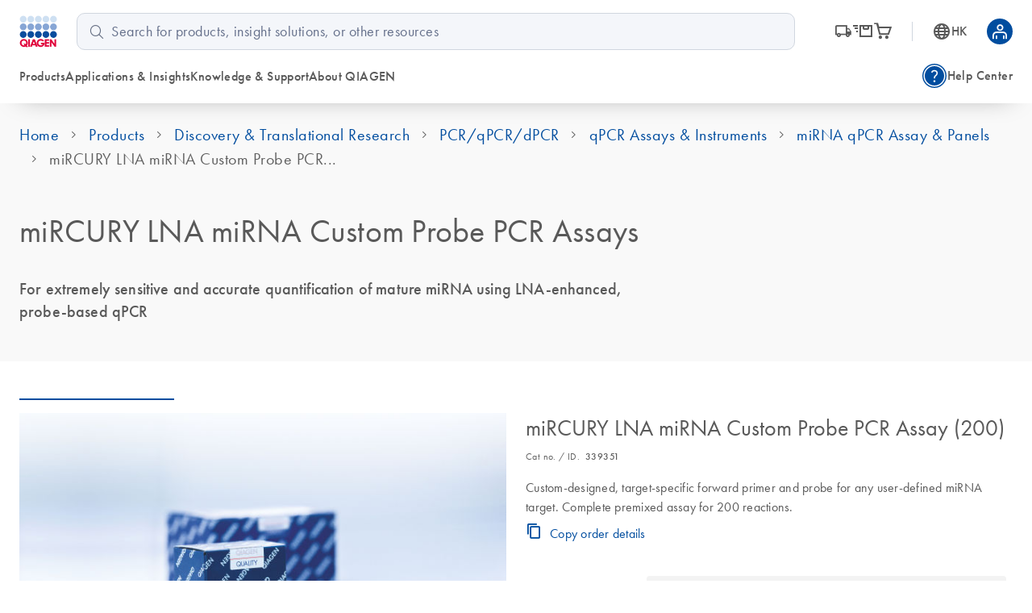

--- FILE ---
content_type: text/html; charset=utf-8
request_url: https://www.qiagen.com/hk/products/discovery-and-translational-research/pcr-qpcr-dpcr/qpcr-assays-and-instruments/mirna-qpcr-assay-and-panels/mircury-lna-mirna-custom-probe-pcr-assays
body_size: 100811
content:
<!DOCTYPE html><html lang="en" data-critters-container=""><head>
    <meta charset="utf-8">
    <title>miRCURY LNA miRNA Custom Probe Assays</title>
    <base href="/hk/">
    <link rel="shortcut icon" href="/atlas-fronts/favicon.ico" type="image/x-icon">
    <link rel="icon" href="/atlas-fronts/favicon.ico" type="image/x-icon">
    <link rel="icon" type="image/png" sizes="32x32" href="/atlas-fronts/favicon/favicon-32x32.png">
    <link rel="icon" type="image/png" sizes="16x16" href="/atlas-fronts/favicon/favicon-16x16.png">
    <link rel="manifest" href="/atlas-fronts/favicon/site.webmanifest">
    <link rel="apple-touch-icon" href="/atlas-fronts/favicon/apple-touch-icon.png">
    <meta name="apple-mobile-web-app-title" content="Qiagen.com">
    <meta name="application-name" content="Qiagen.com">
    <meta name="msapplication-TileColor" content="#ffffff">
    <meta name="msapplication-config" content="/atlas-fronts/favicon/browserconfig.xml">
    <meta name="theme-color" content="#ffffff">
    <meta name="viewport" content="width=device-width, initial-scale=1">
    <style ng-app-id="serverApp">.sc-header__quick-order-box[_ngcontent-serverApp-c2636963296], .sc-header__myqiagen-box[_ngcontent-serverApp-c2636963296], .sc-header__myqiagen-login-box[_ngcontent-serverApp-c2636963296], .sc-header__flyout-box[_ngcontent-serverApp-c2636963296]{width:100%}@media (min-width: 1284px){.sc-header__quick-order-box[_ngcontent-serverApp-c2636963296], .sc-header__myqiagen-box[_ngcontent-serverApp-c2636963296], .sc-header__myqiagen-login-box[_ngcontent-serverApp-c2636963296], .sc-header__flyout-box[_ngcontent-serverApp-c2636963296]{width:1284px}}  .cdk-overlay-backdrop.hidden-on-desktop{background:#00000040}@media (min-width: 1080px){  .cdk-overlay-backdrop.hidden-on-desktop{background:initial}}  mat-dialog-container .mdc-dialog__surface{box-shadow:0 0 24px #0009}.header__navbar-container[_ngcontent-serverApp-c2636963296], .header__placeholder[_ngcontent-serverApp-c2636963296]{display:block;height:80px}@media (min-width: 1080px){.header__navbar-container[_ngcontent-serverApp-c2636963296], .header__placeholder[_ngcontent-serverApp-c2636963296]{height:128px}}.header__navbar-container[_ngcontent-serverApp-c2636963296]{position:relative}.header__navbar-container--sticky[_ngcontent-serverApp-c2636963296]{position:fixed;top:0}@media print{.header__navbar-container--sticky[_ngcontent-serverApp-c2636963296]{position:absolute}}.header__navbar-container--sticky[_ngcontent-serverApp-c2636963296] + .header__placeholder[_ngcontent-serverApp-c2636963296]{display:block;pointer-events:none}.header__placeholder[_ngcontent-serverApp-c2636963296]{display:none}.header__flyout-container[_ngcontent-serverApp-c2636963296]{position:absolute;z-index:750}.sc-header[_ngcontent-serverApp-c2636963296]{z-index:800;width:100%;left:0;background-color:#fff}.sc-header.override[_ngcontent-serverApp-c2636963296]   .navbar[_ngcontent-serverApp-c2636963296]{box-shadow:none}.sc-header[_ngcontent-serverApp-c2636963296]   .navbar[_ngcontent-serverApp-c2636963296]{position:relative;z-index:200;min-width:100%;height:100%;min-height:0;margin-bottom:0;background-color:#fff;border:none;border-radius:0;box-shadow:0 1rem 2rem -1.625rem #0006}.sc-header[_ngcontent-serverApp-c2636963296]   .wrapper[_ngcontent-serverApp-c2636963296]{display:grid;grid-template-areas:"logo search-button grey-spacer cart myqiagen hamburger";grid-template-columns:repeat(2,minmax(min-content,1fr)) 1px repeat(3,minmax(min-content,1fr));align-items:center;justify-content:center;height:100%;padding:16px 24px;-moz-column-gap:16px;column-gap:16px}@media (min-width: 600px){.sc-header[_ngcontent-serverApp-c2636963296]   .wrapper[_ngcontent-serverApp-c2636963296]{grid-template-areas:"logo search-button cart country-language .  grey-spacer myqiagen hamburger";grid-template-columns:1fr repeat(3,56px) 8px 1px repeat(2,48px);justify-content:space-between}.sc-header[_ngcontent-serverApp-c2636963296]   .wrapper[_ngcontent-serverApp-c2636963296]   .navbar-country-language-selector[_ngcontent-serverApp-c2636963296]{display:flex;justify-content:center}.sc-header[_ngcontent-serverApp-c2636963296]   .wrapper[_ngcontent-serverApp-c2636963296]   .navbar-logo[_ngcontent-serverApp-c2636963296]{justify-self:start}}@media (min-width: 1080px){.sc-header[_ngcontent-serverApp-c2636963296]   .wrapper[_ngcontent-serverApp-c2636963296]{grid-template-areas:"logo search order-nav grey-spacer country-language myqiagen" "main-nav main-nav side-nav side-nav side-nav side-nav";grid-template-columns:auto 4fr auto 1px auto auto;-moz-column-gap:24px;column-gap:24px;row-gap:16px}.sc-header[_ngcontent-serverApp-c2636963296]   .wrapper[_ngcontent-serverApp-c2636963296]   .navbar-order-nav[_ngcontent-serverApp-c2636963296], .sc-header[_ngcontent-serverApp-c2636963296]   .wrapper[_ngcontent-serverApp-c2636963296]   .navbar-search[_ngcontent-serverApp-c2636963296], .sc-header[_ngcontent-serverApp-c2636963296]   .wrapper[_ngcontent-serverApp-c2636963296]   .navbar-main-navigation[_ngcontent-serverApp-c2636963296], .sc-header[_ngcontent-serverApp-c2636963296]   .wrapper[_ngcontent-serverApp-c2636963296]   .navbar-side-navigation[_ngcontent-serverApp-c2636963296]{display:flex}.sc-header[_ngcontent-serverApp-c2636963296]   .wrapper[_ngcontent-serverApp-c2636963296]   .navbar-side-navigation[_ngcontent-serverApp-c2636963296]{justify-self:flex-end}.sc-header[_ngcontent-serverApp-c2636963296]   .wrapper[_ngcontent-serverApp-c2636963296]   .navbar-order-nav[_ngcontent-serverApp-c2636963296], .sc-header[_ngcontent-serverApp-c2636963296]   .wrapper[_ngcontent-serverApp-c2636963296]   .navbar-search[_ngcontent-serverApp-c2636963296]{justify-content:center}.sc-header[_ngcontent-serverApp-c2636963296]   .wrapper[_ngcontent-serverApp-c2636963296]   .navbar-cart[_ngcontent-serverApp-c2636963296], .sc-header[_ngcontent-serverApp-c2636963296]   .wrapper[_ngcontent-serverApp-c2636963296]   .navbar-search-button[_ngcontent-serverApp-c2636963296], .sc-header[_ngcontent-serverApp-c2636963296]   .wrapper[_ngcontent-serverApp-c2636963296]   .navbar-hamburger-button[_ngcontent-serverApp-c2636963296]{display:none}.sc-header[_ngcontent-serverApp-c2636963296]   .wrapper[_ngcontent-serverApp-c2636963296]   .navbar-order-nav[_ngcontent-serverApp-c2636963296]{margin-left:24px}}.sc-header[_ngcontent-serverApp-c2636963296]   .wrapper[_ngcontent-serverApp-c2636963296]     wca-hamburger-button, .sc-header[_ngcontent-serverApp-c2636963296]   .wrapper[_ngcontent-serverApp-c2636963296]     wca-header-cart, .sc-header[_ngcontent-serverApp-c2636963296]   .wrapper[_ngcontent-serverApp-c2636963296]     wca-myqiagen-button .top-navbar, .sc-header[_ngcontent-serverApp-c2636963296]   .wrapper[_ngcontent-serverApp-c2636963296]     .logo, .sc-header[_ngcontent-serverApp-c2636963296]   .wrapper[_ngcontent-serverApp-c2636963296]     .navbar-search-button{display:flex;justify-content:center}.sc-header[_ngcontent-serverApp-c2636963296]   .navbar-logo[_ngcontent-serverApp-c2636963296]{grid-area:logo}.sc-header[_ngcontent-serverApp-c2636963296]   .navbar-search-button[_ngcontent-serverApp-c2636963296]{grid-area:search-button;cursor:pointer}.sc-header[_ngcontent-serverApp-c2636963296]   .navbar-search-button[_ngcontent-serverApp-c2636963296]   .icon-search-s[_ngcontent-serverApp-c2636963296], .sc-header[_ngcontent-serverApp-c2636963296]   .navbar-search-button[_ngcontent-serverApp-c2636963296]   .icon-close-s[_ngcontent-serverApp-c2636963296]{display:inline-block;width:20px;font-size:24px}.sc-header[_ngcontent-serverApp-c2636963296]   .navbar-search-button[_ngcontent-serverApp-c2636963296]   .icon-search-s[_ngcontent-serverApp-c2636963296]{height:24px;line-height:24px;display:flex}.sc-header[_ngcontent-serverApp-c2636963296]   .navbar-search-button[_ngcontent-serverApp-c2636963296]   .icon-close-s[_ngcontent-serverApp-c2636963296]{display:none;height:24px;position:relative;top:2px}.sc-header[_ngcontent-serverApp-c2636963296]   .navbar-search-button[data-sc-flyout-toggle-active=true][_ngcontent-serverApp-c2636963296]   .icon-search-s[_ngcontent-serverApp-c2636963296]{display:none}.sc-header[_ngcontent-serverApp-c2636963296]   .navbar-search-button[data-sc-flyout-toggle-active=true][_ngcontent-serverApp-c2636963296]   .icon-close-s[_ngcontent-serverApp-c2636963296]{display:inline-block}.sc-header[_ngcontent-serverApp-c2636963296]   .navbar-grey-spacer[_ngcontent-serverApp-c2636963296]{grid-area:grey-spacer;width:1px;height:24px;background-color:#d0d6df}.sc-header[_ngcontent-serverApp-c2636963296]   .navbar-cart[_ngcontent-serverApp-c2636963296]{grid-area:cart}.sc-header[_ngcontent-serverApp-c2636963296]   .navbar-myqiagen-button[_ngcontent-serverApp-c2636963296]{grid-area:myqiagen}.sc-header[_ngcontent-serverApp-c2636963296]   .navbar-hamburger-button[_ngcontent-serverApp-c2636963296]{grid-area:hamburger}.sc-header[_ngcontent-serverApp-c2636963296]   .navbar-country-language-selector[_ngcontent-serverApp-c2636963296]{grid-area:country-language;display:none}.sc-header[_ngcontent-serverApp-c2636963296]   .navbar-search[_ngcontent-serverApp-c2636963296]{grid-area:search;display:none}.sc-header[_ngcontent-serverApp-c2636963296]   .navbar-order-nav[_ngcontent-serverApp-c2636963296]{grid-area:order-nav;display:none}.sc-header[_ngcontent-serverApp-c2636963296]   .navbar-main-navigation[_ngcontent-serverApp-c2636963296]{grid-area:main-nav;display:none}.sc-header[_ngcontent-serverApp-c2636963296]   .navbar-side-navigation[_ngcontent-serverApp-c2636963296]{grid-area:side-nav;display:none}.sc-header[_ngcontent-serverApp-c2636963296]   .logo[_ngcontent-serverApp-c2636963296]{position:relative;z-index:100;display:block;background-color:#fff}.sc-header[_ngcontent-serverApp-c2636963296]   .logo[_ngcontent-serverApp-c2636963296]   img[_ngcontent-serverApp-c2636963296]{display:block;width:47.2px;height:40px}.sc-header__search[data-sc-flyout-visible=false][_ngcontent-serverApp-c2636963296]{display:none}.sc-header__search-container[_ngcontent-serverApp-c2636963296]{padding:16px;background:#f9f9f9;box-shadow:0 .5rem 1rem -.625rem #0006;pointer-events:all;position:relative;z-index:1}.sc-header__search-box[_ngcontent-serverApp-c2636963296]{padding-left:0}@media (min-width: 1080px){.sc-header__search-box[_ngcontent-serverApp-c2636963296]   wca-search[_ngcontent-serverApp-c2636963296]{display:block;padding-left:24px}}.sc-header__quick-order[_ngcontent-serverApp-c2636963296], .sc-header__myqiagen[_ngcontent-serverApp-c2636963296], .sc-header__myqiagen-login[_ngcontent-serverApp-c2636963296], .sc-header__flyout[_ngcontent-serverApp-c2636963296]{position:absolute;z-index:100;display:none;width:100%;padding-bottom:5px;overflow:hidden}.sc-header__quick-order[data-sc-flyout-visible=true][_ngcontent-serverApp-c2636963296], .sc-header__myqiagen[data-sc-flyout-visible=true][_ngcontent-serverApp-c2636963296], .sc-header__myqiagen-login[data-sc-flyout-visible=true][_ngcontent-serverApp-c2636963296], .sc-header__flyout[data-sc-flyout-visible=true][_ngcontent-serverApp-c2636963296]{display:block}.sc-header__quick-order-container[_ngcontent-serverApp-c2636963296], .sc-header__myqiagen-container[_ngcontent-serverApp-c2636963296], .sc-header__myqiagen-login-container[_ngcontent-serverApp-c2636963296], .sc-header__flyout-container[_ngcontent-serverApp-c2636963296]{padding-top:48px;background:#fff;box-shadow:0 1rem 2rem -1.625rem #0006}.sc-header__quick-order-box[_ngcontent-serverApp-c2636963296], .sc-header__myqiagen-box[_ngcontent-serverApp-c2636963296], .sc-header__myqiagen-login-box[_ngcontent-serverApp-c2636963296], .sc-header__flyout-box[_ngcontent-serverApp-c2636963296]{margin:0 auto;padding:0 16px}@media (min-width: 1080px){.sc-header__quick-order-box[_ngcontent-serverApp-c2636963296], .sc-header__myqiagen-box[_ngcontent-serverApp-c2636963296], .sc-header__myqiagen-login-box[_ngcontent-serverApp-c2636963296], .sc-header__flyout-box[_ngcontent-serverApp-c2636963296]{padding:0 24px}}.sc-header__nav-background-cover[_ngcontent-serverApp-c2636963296]{position:fixed;top:0;left:0;z-index:700;display:none;width:100%;background-color:#000;opacity:0;transition:opacity .2s ease-in-out}@media (min-width: 1080px){.sc-header__nav-background-cover--visible[_ngcontent-serverApp-c2636963296]{display:block;height:100vh;opacity:.7}}[_nghost-serverApp-c2636963296]     .sc-search{--search-bottom-padding: 0;margin-right:16px}.sc-flyout-mobile[_ngcontent-serverApp-c2636963296]{position:fixed;top:80px;left:0;bottom:0;display:flex;flex-direction:column;width:100vw;height:calc(100vh - 80px);padding-bottom:40px;overflow-x:hidden;overflow-y:scroll;background:#fff;transform:translate3d(-100vw,0,0);-webkit-overflow-scrolling:touch}.sc-flyout-mobile--visible[_ngcontent-serverApp-c2636963296]{transform:translateZ(0);transition:transform .2s}@media (min-width: 1080px){.sc-flyout-mobile[_ngcontent-serverApp-c2636963296]{display:none}}</style><style ng-app-id="serverApp">[_nghost-serverApp-c3660494827]{width:100%;font-family:Futura W01,Arial,Helvetica,sans-serif;font-size:16px;color:#595959}[_nghost-serverApp-c3660494827]   b[_ngcontent-serverApp-c3660494827], [_nghost-serverApp-c3660494827]   strong[_ngcontent-serverApp-c3660494827]{font-weight:700}[_nghost-serverApp-c3660494827]   i[_ngcontent-serverApp-c3660494827], [_nghost-serverApp-c3660494827]   em[_ngcontent-serverApp-c3660494827]{font-style:italic}[_nghost-serverApp-c3660494827]   ul[_ngcontent-serverApp-c3660494827]{list-style:none;padding-inline-start:0}.sc-search[_ngcontent-serverApp-c3660494827]{position:relative;padding-bottom:var(--search-bottom-padding, 96px)}@media (max-width: 599px){.sc-search[_ngcontent-serverApp-c3660494827]{min-height:var(--search-min-height-sm, 80px);padding:0 0 var(--search-bottom-padding, 0) 0}}.sc-search--visible[_ngcontent-serverApp-c3660494827]{display:block}.sc-search__flyout[_ngcontent-serverApp-c3660494827]{display:none;overflow:hidden;width:auto;padding-top:48px;margin-left:-24px;margin-right:-24px}@media (max-width: 599px){.sc-search__flyout[_ngcontent-serverApp-c3660494827]{position:relative;height:calc(100vh - 72px);padding-top:26px;margin-left:0;margin-right:0;overflow-y:auto;-webkit-overflow-scrolling:touch}}.sc-search__flyout--visible[_ngcontent-serverApp-c3660494827]{display:block;position:absolute;background-color:#fff;box-shadow:0 5px 15px #0000004d;left:0;right:0;top:0;z-index:100;padding-top:76px;padding-bottom:16px;margin-left:0;margin-right:-16px;border-radius:10px}@media (min-width: 1080px){.sc-search__flyout--visible[_ngcontent-serverApp-c3660494827]{display:flex}}.sc-search__column[_ngcontent-serverApp-c3660494827]{overflow:hidden;padding-left:24px;padding-right:24px}@media (max-width: 599px){.sc-search__column[_ngcontent-serverApp-c3660494827]{padding-left:40px;padding-right:40px}}@media (max-width: 359px){.sc-search__column[_ngcontent-serverApp-c3660494827]{padding-left:16px;padding-right:16px}}.sc-search__column--suggestions[_ngcontent-serverApp-c3660494827]{width:25%;flex-shrink:1;flex-grow:1}@media (max-width: 599px){.sc-search__column--suggestions[_ngcontent-serverApp-c3660494827]{width:100%;border-right:none}}.sc-search__column--results[_ngcontent-serverApp-c3660494827]{width:75%;flex-shrink:3;flex-grow:3;border-left:1px solid #BCBCBB}@media (max-width: 599px){.sc-search__column--results[_ngcontent-serverApp-c3660494827]{display:none}}.sc-search__column--results[_ngcontent-serverApp-c3660494827] > *[_ngcontent-serverApp-c3660494827]{display:none}.sc-search__column--has-items[_ngcontent-serverApp-c3660494827] > *[_ngcontent-serverApp-c3660494827]{display:block}.sc-search__column--has-items[_ngcontent-serverApp-c3660494827]   .sc-search__no-items-message[_ngcontent-serverApp-c3660494827]{display:none}.sc-search__title-light-wrapper[_ngcontent-serverApp-c3660494827]{font:400 12px/20px Futura W01,Arial,Helvetica,sans-serif;letter-spacing:.4px;display:flex;align-items:baseline;justify-content:space-between}.sc-search__title-light[_ngcontent-serverApp-c3660494827], .sc-search__clear[_ngcontent-serverApp-c3660494827]{font:400 12px/20px Futura W01,Arial,Helvetica,sans-serif;letter-spacing:.4px;color:#606060;margin-bottom:8px;flex-shrink:1}@media (min-width: 1080px){.sc-search__clear[_ngcontent-serverApp-c3660494827]{display:none}}.sc-search__title-normal[_ngcontent-serverApp-c3660494827]{font-size:16px;font-weight:400;line-height:24px;font-family:Futura W01,Arial,Helvetica,sans-serif;letter-spacing:.4px;font-weight:500;color:#595959;margin-bottom:8px}.sc-search__item[_ngcontent-serverApp-c3660494827]{margin-bottom:8px}.sc-search__item--selected[_ngcontent-serverApp-c3660494827]   .sc-search__link[_ngcontent-serverApp-c3660494827]{color:#1043aa}.sc-search__item--selected[_ngcontent-serverApp-c3660494827]   .sc-search__link[_ngcontent-serverApp-c3660494827]:after{color:#1043aa}.sc-search__link[_ngcontent-serverApp-c3660494827]{font-family:Futura W01,Arial,Helvetica,sans-serif;-moz-osx-font-smoothing:grayscale;-webkit-font-smoothing:antialiased;font-size:16px;line-height:24px;font-weight:400;letter-spacing:.25px;text-decoration:inherit;text-transform:inherit;color:#595959;display:block;text-decoration:none;overflow:hidden;text-overflow:ellipsis;white-space:nowrap}@media only screen and (min-width: 1080px){.sc-search__link[_ngcontent-serverApp-c3660494827]{font-family:Futura W01,Arial,Helvetica,sans-serif;-moz-osx-font-smoothing:grayscale;-webkit-font-smoothing:antialiased;font-size:18px;line-height:28px;font-weight:400;letter-spacing:.5px;text-decoration:inherit;text-transform:inherit}}.sc-search__link--suggestion[_ngcontent-serverApp-c3660494827]{font-size:16px;font-weight:400;line-height:24px;font-family:Futura W01,Arial,Helvetica,sans-serif;letter-spacing:.4px;font-weight:500;position:relative;padding-right:24px}@media (max-width: 599px){.sc-search__link--suggestion[_ngcontent-serverApp-c3660494827]{padding-right:0}}.sc-search__link[_ngcontent-serverApp-c3660494827]:hover{color:#1043aa}.sc-search__link--result[_ngcontent-serverApp-c3660494827]{font-size:16px;font-weight:400;line-height:24px;font-family:Futura W01,Arial,Helvetica,sans-serif;letter-spacing:.25px;color:#595959}.sc-search__link--result[_ngcontent-serverApp-c3660494827]:hover{color:#1043aa}.sc-search__link[_ngcontent-serverApp-c3660494827]   sup[_ngcontent-serverApp-c3660494827], .sc-search__link[_ngcontent-serverApp-c3660494827]   sub[_ngcontent-serverApp-c3660494827]{vertical-align:baseline;position:relative;top:-5px;font-size:9px}.sc-search__link[_ngcontent-serverApp-c3660494827]   sub[_ngcontent-serverApp-c3660494827]{top:5px}.sc-search__no-items-message[_ngcontent-serverApp-c3660494827]{padding:6px 0;font: 18px Futura W01,Arial,Helvetica,sans-serif;color:#595959}.sc-search__fields-wrapper[_ngcontent-serverApp-c3660494827]{border:1px solid #606060;padding-left:16px;padding-right:16px;margin-left:0;margin-right:-16px;border-radius:10px;background-color:#fff}.sc-search__fields-wrapper--suggestions[_ngcontent-serverApp-c3660494827]   .sc-search__field[_ngcontent-serverApp-c3660494827]{box-shadow:0 1px #bcbcbb}.sc-search__field[_ngcontent-serverApp-c3660494827]{font-size:16px;font-weight:400;line-height:24px;font-family:Futura W01,Arial,Helvetica,sans-serif;letter-spacing:.25px;position:relative;z-index:200;width:100%;padding:8px 40px 8px 0;border:none;border-radius:0;outline:none;text-overflow:ellipsis}@media (min-width: 1080px){.sc-search__field[_ngcontent-serverApp-c3660494827]{font-size:18px;font-weight:400;line-height:28px;font-family:Futura W01,Arial,Helvetica,sans-serif;letter-spacing:.5px}}@media (max-width: 599px){.sc-search__field[_ngcontent-serverApp-c3660494827]{font-size:16px;font-weight:400;line-height:24px;font-family:Futura W01,Arial,Helvetica,sans-serif;letter-spacing:.25px;width:100%;padding:8px 40px 8px 0;height:38px;border:none;border-radius:0;outline:none;text-overflow:ellipsis}}.sc-search__field[_ngcontent-serverApp-c3660494827]::-ms-clear{display:none}.sc-search__clear-icon[_ngcontent-serverApp-c3660494827]{position:absolute;top:3px;right:0;width:34px;height:34px;cursor:pointer;z-index:200}@media (min-width: 1080px){.sc-search__clear-icon[_ngcontent-serverApp-c3660494827]{top:6px}}.sc-search__clear-icon[_ngcontent-serverApp-c3660494827]:before{-moz-osx-font-smoothing:grayscale;-webkit-font-smoothing:antialiased;font-family:glyphicons!important;font-style:normal;font-variant:normal;font-weight:400;line-height:1;speak:none;text-transform:none;content:"\e9a8";display:block;position:absolute;top:0;right:44px;color:#595959;font-size:14px;line-height:34px;text-align:center}.sc-search__submit[_ngcontent-serverApp-c3660494827]{position:absolute;top:3px;right:0;width:34px;height:34px;cursor:pointer;z-index:200}@media (min-width: 1080px){.sc-search__submit[_ngcontent-serverApp-c3660494827]{top:6px}}.sc-search__submit[_ngcontent-serverApp-c3660494827]:before{-moz-osx-font-smoothing:grayscale;-webkit-font-smoothing:antialiased;font-family:glyphicons!important;font-style:normal;font-variant:normal;font-weight:400;line-height:1;speak:none;text-transform:none;content:"\e973";display:block;color:#004d9f;font-size:18px;line-height:34px;text-align:center}.sc-search__gg-results-text[_ngcontent-serverApp-c3660494827]{font-family:Futura W01,Arial,Helvetica,sans-serif;margin-top:8px;clear:both;display:block}.sc-search__gg-results-link[_ngcontent-serverApp-c3660494827]{color:#1043aa;text-decoration:none}.sc-search--on-page[_ngcontent-serverApp-c3660494827]{min-height:0;padding:0 0 32px}@media (min-width: 600px){.sc-search--on-page[_ngcontent-serverApp-c3660494827]{padding:0 0 48px}}.sc-search--on-page[_ngcontent-serverApp-c3660494827]   .sc-search__flyout[_ngcontent-serverApp-c3660494827]{position:absolute;background-color:#fff;box-shadow:0 5px 15px #0000004d;left:0;right:0;top:0;z-index:100;padding-top:76px;padding-bottom:16px;margin-left:0;margin-right:-16px;border-radius:10px}@media (max-width: 599px){.sc-search--on-page[_ngcontent-serverApp-c3660494827]   .sc-search__flyout[_ngcontent-serverApp-c3660494827]{height:auto;margin-left:-16px;padding-bottom:8px}}.sc-search--on-page[_ngcontent-serverApp-c3660494827]   .sc-search__column[_ngcontent-serverApp-c3660494827]{padding-left:16px;padding-right:16px}@media (max-width: 599px){.sc-search--on-page[_ngcontent-serverApp-c3660494827]   .sc-search__column[_ngcontent-serverApp-c3660494827]{padding-left:16px;padding-right:16px}}@media (max-width: 359px){.sc-search--on-page[_ngcontent-serverApp-c3660494827]   .sc-search__column[_ngcontent-serverApp-c3660494827]{padding-left:8px;padding-right:8px}}@media (max-width: 599px){.sc-search--on-page[_ngcontent-serverApp-c3660494827]   .sc-search__fields-wrapper[_ngcontent-serverApp-c3660494827]{background-color:#fff;box-shadow:none;margin-left:-16px;margin-right:-16px;padding-left:16px;padding-right:16px}}@media (max-width: 599px){.sc-search--on-page[_ngcontent-serverApp-c3660494827]   .sc-search__field[_ngcontent-serverApp-c3660494827]{width:100%;padding:8px 40px 8px 0;height:auto;border:none;border-radius:0;outline:none;text-overflow:ellipsis}}.sc-search--on-page[_ngcontent-serverApp-c3660494827]   .sc-search__field[_ngcontent-serverApp-c3660494827]::-ms-clear{display:none}.sc-search-grey-background[_ngcontent-serverApp-c3660494827]   .sc-search__field[_ngcontent-serverApp-c3660494827]{padding:8px 0 8px 26px}@media (max-width: 599px){.sc-search-grey-background[_ngcontent-serverApp-c3660494827]   .sc-search__field[_ngcontent-serverApp-c3660494827]{padding:8px 0 8px 22px}}.sc-search-grey-background[_ngcontent-serverApp-c3660494827]   .sc-search__clear-icon[_ngcontent-serverApp-c3660494827]{display:none}.sc-search-grey-background[_ngcontent-serverApp-c3660494827]   .sc-search__submit[_ngcontent-serverApp-c3660494827]{left:8px;cursor:default}.sc-search-grey-background[_ngcontent-serverApp-c3660494827]   .sc-search__submit[_ngcontent-serverApp-c3660494827]:before{color:#677084}.sc-search-grey-background[_ngcontent-serverApp-c3660494827]   .sc-search__fields-wrapper[_ngcontent-serverApp-c3660494827]:not(.sc-search__fields-wrapper--suggestions){border-color:#d0d6df;background-color:#f4f6fa}.sc-search-grey-background[_ngcontent-serverApp-c3660494827]   .sc-search__fields-wrapper[_ngcontent-serverApp-c3660494827]:not(.sc-search__fields-wrapper--suggestions)   input[_ngcontent-serverApp-c3660494827]{background-color:#f4f6fa}.sc-search-grey-background[_ngcontent-serverApp-c3660494827]   .sc-search__fields-wrapper[_ngcontent-serverApp-c3660494827]:not(.sc-search__fields-wrapper--suggestions)   input[_ngcontent-serverApp-c3660494827]::placeholder{color:#65708b}</style><style ng-app-id="serverApp">i[_ngcontent-serverApp-c2336244847]{position:relative;font-size:24px;color:#595959}a[_ngcontent-serverApp-c2336244847]{display:flex;align-items:center;color:#595959;text-decoration:none}a[_ngcontent-serverApp-c2336244847]:hover, a[_ngcontent-serverApp-c2336244847]:hover   i[_ngcontent-serverApp-c2336244847], a[data-sc-flyout-toggle-active=true][_ngcontent-serverApp-c2336244847], a[data-sc-flyout-toggle-active=true][_ngcontent-serverApp-c2336244847]   i[_ngcontent-serverApp-c2336244847]{color:#1043aa}a[data-sc-flyout-toggle-active=true][_ngcontent-serverApp-c2336244847]   span[_ngcontent-serverApp-c2336244847]{text-decoration:underline}.top-navbar__cart-count[_ngcontent-serverApp-c2336244847]{display:none;width:16px;height:16px;background-color:#9e002a;position:absolute;right:-12px;top:-10px;z-index:100;border-radius:8px;font-size:10px;color:#fff;line-height:16px;text-align:center}.top-navbar__cart-count--show[_ngcontent-serverApp-c2336244847]{display:inline}</style><style ng-app-id="serverApp">.base[_ngcontent-serverApp-c168817223], .stop_circle[_ngcontent-serverApp-c168817223], .thumb_up[_ngcontent-serverApp-c168817223], .thumb_down[_ngcontent-serverApp-c168817223], .shopping_bag_speed[_ngcontent-serverApp-c168817223], .mode_comment[_ngcontent-serverApp-c168817223], .keyboard_arrow_right[_ngcontent-serverApp-c168817223], .inventory[_ngcontent-serverApp-c168817223], .info[_ngcontent-serverApp-c168817223], .hamburger-menu[_ngcontent-serverApp-c168817223], .flowsheet[_ngcontent-serverApp-c168817223], .docs[_ngcontent-serverApp-c168817223], .delivery_truck_speed[_ngcontent-serverApp-c168817223], .delete[_ngcontent-serverApp-c168817223], .contact_support[_ngcontent-serverApp-c168817223], .close-dialog[_ngcontent-serverApp-c168817223], .close[_ngcontent-serverApp-c168817223], .arrow_upward_alt[_ngcontent-serverApp-c168817223], .arrow_split[_ngcontent-serverApp-c168817223], .arrow_right_alt[_ngcontent-serverApp-c168817223]{display:block;content:"";background-size:contain;background-repeat:no-repeat;background-position:50% 50%}.arrow_right_alt[_ngcontent-serverApp-c168817223]{background-image:url('data:image/svg+xml,<svg width="10" height="8" viewBox="0 0 10 8" fill="none" xmlns="http://www.w3.org/2000/svg"><path d="M6.23083 7.76917L5.52817 7.04617L8.07433 4.5H0V3.5H8.07433L5.52817 0.953835L6.23083 0.230835L10 4L6.23083 7.76917Z" fill="%23004D9F"/></svg>')}.arrow_split[_ngcontent-serverApp-c168817223]{background-image:url('data:image/svg+xml,<svg width="24" height="24" viewBox="0 0 24 24" fill="none" xmlns="http://www.w3.org/2000/svg"><g id="UI Actions/arrow_split"><mask id="mask0_430_462" style="mask-type:alpha" maskUnits="userSpaceOnUse" x="0" y="0" width="24" height="24"><rect id="Bounding box" width="24" height="24" fill="%23D9D9D9"/></mask><g mask="url(%23mask0_430_462)"><path id="arrow_split" d="M4.5 12.75V11.25H11.6963L16.9462 6H14V4.5H19.5V10H18V7.05375L12.3038 12.75H4.5ZM14 19.5V18H16.9462L13.4193 14.5037L14.5038 13.4192L18 16.9462V14H19.5V19.5H14Z" fill="%23677084"/></g></g></svg>')}.arrow_upward_alt[_ngcontent-serverApp-c168817223]{background-image:url('data:image/svg+xml,<svg width="20" height="20" viewBox="0 0 20 20" fill="none" xmlns="http://www.w3.org/2000/svg"><g id="UI Actions/arrow_upward_alt"><mask id="mask0_463_585" style="mask-type:alpha" maskUnits="userSpaceOnUse" x="0" y="0" width="20" height="20"><rect id="Bounding box" width="20" height="20" fill="%23D9D9D9"/></mask><g mask="url(%23mask0_463_585)"><path id="arrow_upward_alt" d="M9.375 14.7115V6.75646L6.16667 9.96479L5.28854 9.08646L10 4.375L14.7115 9.08646L13.8333 9.96479L10.625 6.75646V14.7115H9.375Z" fill="white"/></g></g></svg>')}.close[_ngcontent-serverApp-c168817223]{background-image:url('data:image/svg+xml,<svg width="16" height="16" viewBox="0 0 16 16" fill="none" xmlns="http://www.w3.org/2000/svg"><mask id="mask0_1018_1243" style="mask-type:alpha" maskUnits="userSpaceOnUse" x="0" y="0" width="16" height="16"><rect width="16" height="16" fill="%23D9D9D9"/></mask><g mask="url(%23mask0_1018_1243)"><path d="M4.26671 12.4359L3.56421 11.7334L7.29754 8.00004L3.56421 4.26671L4.26671 3.56421L8.00004 7.29754L11.7334 3.56421L12.4359 4.26671L8.70254 8.00004L12.4359 11.7334L11.7334 12.4359L8.00004 8.70254L4.26671 12.4359Z" fill="%23004D9F"/></g></svg>')}.close-dialog[_ngcontent-serverApp-c168817223]{background-image:url('data:image/svg+xml,<svg width="16" height="16" viewBox="0 0 16 16" fill="none" xmlns="http://www.w3.org/2000/svg"><mask id="mask0_1018_1243" style="mask-type:alpha" maskUnits="userSpaceOnUse" x="0" y="0" width="16" height="16"><rect width="16" height="16" fill="%23D9D9D9"/></mask><g mask="url(%23mask0_1018_1243)"><path d="M4.26671 12.4359L3.56421 11.7334L7.29754 8.00004L3.56421 4.26671L4.26671 3.56421L8.00004 7.29754L11.7334 3.56421L12.4359 4.26671L8.70254 8.00004L12.4359 11.7334L11.7334 12.4359L8.00004 8.70254L4.26671 12.4359Z" fill="%23677084"/></g></svg>')}.contact_support[_ngcontent-serverApp-c168817223]{background-image:url('data:image/svg+xml,<svg width="24" height="24" viewBox="0 0 24 24" fill="none" xmlns="http://www.w3.org/2000/svg"><mask id="mask0_1908_247" style="mask-type:alpha" maskUnits="userSpaceOnUse" x="0" y="0" width="24" height="24"><rect width="24" height="24" fill="%23D9D9D9"/></mask><g mask="url(%23mask0_1908_247)"><path d="M12.5 21.1345L12.3463 18.5H11.5C9.27433 18.5 7.38458 17.7231 5.83075 16.1693C4.27692 14.6154 3.5 12.7257 3.5 10.5C3.5 8.27433 4.27692 6.38458 5.83075 4.83075C7.38458 3.27692 9.27433 2.5 11.5 2.5C12.6128 2.5 13.6529 2.708 14.6202 3.124C15.5876 3.54 16.4347 4.1115 17.1615 4.8385C17.8885 5.56533 18.46 6.41242 18.876 7.37975C19.292 8.34708 19.5 9.38717 19.5 10.5C19.5 11.6347 19.3231 12.7241 18.9693 13.7683C18.6154 14.8124 18.1292 15.7893 17.5105 16.699C16.892 17.6087 16.1545 18.4394 15.298 19.1913C14.4417 19.9433 13.509 20.591 12.5 21.1345ZM14 18.35C15.1833 17.35 16.1458 16.1792 16.8875 14.8375C17.6292 13.4958 18 12.05 18 10.5C18 8.68333 17.3708 7.14583 16.1125 5.8875C14.8542 4.62917 13.3167 4 11.5 4C9.68333 4 8.14583 4.62917 6.8875 5.8875C5.62917 7.14583 5 8.68333 5 10.5C5 12.3167 5.62917 13.8542 6.8875 15.1125C8.14583 16.3708 9.68333 17 11.5 17H14V18.35ZM11.5037 15.773C11.7487 15.773 11.9568 15.6874 12.128 15.5163C12.299 15.3451 12.3845 15.1371 12.3845 14.8923C12.3845 14.6474 12.299 14.4394 12.128 14.2683C11.9568 14.0971 11.7487 14.0115 11.5037 14.0115C11.2589 14.0115 11.0509 14.0971 10.8798 14.2683C10.7086 14.4394 10.623 14.6474 10.623 14.8923C10.623 15.1371 10.7086 15.3451 10.8798 15.5163C11.0509 15.6874 11.2589 15.773 11.5037 15.773ZM10.923 12.723H12.1152C12.1281 12.268 12.1926 11.9308 12.3088 11.7115C12.4248 11.4923 12.7398 11.1257 13.2538 10.6115C13.5474 10.318 13.7863 10.009 13.9703 9.6845C14.1543 9.36017 14.2462 9.00125 14.2462 8.60775C14.2462 7.82175 13.9779 7.2195 13.4413 6.801C12.9048 6.38233 12.2641 6.173 11.5192 6.173C10.8436 6.173 10.2734 6.35958 9.80875 6.73275C9.34392 7.10575 9.0115 7.55508 8.8115 8.08075L9.923 8.51525C10.032 8.22558 10.2096 7.95125 10.4558 7.69225C10.7019 7.43325 11.0564 7.30375 11.5192 7.30375C12.0269 7.30375 12.4045 7.44317 12.652 7.722C12.8993 8.001 13.023 8.3065 13.023 8.6385C13.023 8.9475 12.9381 9.21608 12.7683 9.44425C12.5984 9.67242 12.3872 9.91283 12.1348 10.1655C11.6026 10.627 11.2676 11.0147 11.1298 11.3287C10.9919 11.6429 10.923 12.1077 10.923 12.723Z" fill="%23677084"/></g></svg>')}.delete[_ngcontent-serverApp-c168817223]{background-image:url('data:image/svg+xml,<svg width="20" height="20" viewBox="0 0 20 20" fill="none" xmlns="http://www.w3.org/2000/svg"><g id="UI Actions/delete"><mask id="mask0_64_1886" style="mask-type:alpha" maskUnits="userSpaceOnUse" x="0" y="0" width="20" height="20"><rect id="Bounding box" width="20" height="20" fill="%23D9D9D9"/></mask><g mask="url(%23mask0_64_1886)"><path id="delete" d="M6.08979 17.0834C5.67424 17.0834 5.31924 16.9362 5.02479 16.6419C4.73049 16.3475 4.58333 15.9925 4.58333 15.5769V5.00002H3.75V3.75002H7.5V3.01294H12.5V3.75002H16.25V5.00002H15.4167V15.5769C15.4167 15.9979 15.2708 16.3542 14.9792 16.6459C14.6875 16.9375 14.3312 17.0834 13.9102 17.0834H6.08979ZM14.1667 5.00002H5.83333V15.5769C5.83333 15.6518 5.85736 15.7132 5.90542 15.7613C5.95347 15.8093 6.01493 15.8334 6.08979 15.8334H13.9102C13.9744 15.8334 14.0331 15.8066 14.0865 15.7531C14.1399 15.6998 14.1667 15.6411 14.1667 15.5769V5.00002ZM7.83667 14.1667H9.08646V6.66669H7.83667V14.1667ZM10.9135 14.1667H12.1633V6.66669H10.9135V14.1667Z" fill="white"/></g></g></svg>')}.delivery_truck_speed[_ngcontent-serverApp-c168817223]{background-image:url('data:image/svg+xml,<svg width="24" height="24" viewBox="0 0 24 24" fill="none" xmlns="http://www.w3.org/2000/svg"><mask id="mask0_1908_241" style="mask-type:alpha" maskUnits="userSpaceOnUse" x="0" y="0" width="24" height="24"><rect width="24" height="24" fill="%23D9D9D9"/></mask><g mask="url(%23mask0_1908_241)"><path d="M7.25005 19.5C6.48722 19.5 5.83821 19.2323 5.30305 18.697C4.76771 18.1618 4.50005 17.5128 4.50005 16.75H2.1348L2.4693 15.25H5.01555C5.24755 14.8692 5.56005 14.5657 5.95305 14.3395C6.34588 14.1132 6.77821 14 7.25005 14C7.72188 14 8.1543 14.1132 8.5473 14.3395C8.94013 14.5657 9.25263 14.8692 9.4848 15.25H13.8808L16.029 6H5.07905L5.14055 5.7385C5.21488 5.37433 5.39271 5.07692 5.67405 4.84625C5.95555 4.61542 6.28663 4.5 6.6673 4.5H17.9038L17.0365 8.25H19.5385L22.3943 12.0578L21.4615 16.75H19.8845C19.8845 17.5128 19.617 18.1618 19.0818 18.697C18.5465 19.2323 17.8975 19.5 17.1348 19.5C16.372 19.5 15.7229 19.2323 15.1875 18.697C14.6524 18.1618 14.3848 17.5128 14.3848 16.75H10C10 17.5128 9.73238 18.1618 9.19705 18.697C8.66188 19.2323 8.01288 19.5 7.25005 19.5ZM15.9058 13.125H20.6443L20.7828 12.4173L18.7885 9.75H16.6923L15.9058 13.125ZM15.8828 6.5885L16.029 6L13.8808 15.25L14.027 14.6615L15.8828 6.5885ZM1.08655 13.1615L1.46155 11.6615H6.45205L6.07705 13.1615H1.08655ZM3.08655 9.5885L3.46155 8.0885H9.45205L9.07705 9.5885H3.08655ZM7.25005 18C7.59755 18 7.89272 17.8785 8.13555 17.6355C8.37855 17.3927 8.50005 17.0975 8.50005 16.75C8.50005 16.4025 8.37855 16.1073 8.13555 15.8645C7.89272 15.6215 7.59755 15.5 7.25005 15.5C6.90255 15.5 6.60738 15.6215 6.36455 15.8645C6.12155 16.1073 6.00005 16.4025 6.00005 16.75C6.00005 17.0975 6.12155 17.3927 6.36455 17.6355C6.60738 17.8785 6.90255 18 7.25005 18ZM17.1348 18C17.4821 18 17.7773 17.8785 18.0203 17.6355C18.2633 17.3927 18.3848 17.0975 18.3848 16.75C18.3848 16.4025 18.2633 16.1073 18.0203 15.8645C17.7773 15.6215 17.4821 15.5 17.1348 15.5C16.7873 15.5 16.492 15.6215 16.249 15.8645C16.006 16.1073 15.8845 16.4025 15.8845 16.75C15.8845 17.0975 16.006 17.3927 16.249 17.6355C16.492 17.8785 16.7873 18 17.1348 18Z" fill="%23677084"/></g></svg>')}.docs[_ngcontent-serverApp-c168817223]{background-image:url('data:image/svg+xml,<svg width="24" height="24" viewBox="0 0 24 24" fill="none" xmlns="http://www.w3.org/2000/svg"><g id="Text/docs"><mask id="mask0_430_807" style="mask-type:alpha" maskUnits="userSpaceOnUse" x="0" y="0" width="24" height="24"><rect id="Bounding box" width="24" height="24" fill="%23D9D9D9"/></mask><g mask="url(%23mask0_430_807)"><path id="docs" d="M8.19225 12.6538H15.8077V11.1538H8.19225V12.6538ZM8.19225 15.5385H15.8077V14.0385H8.19225V15.5385ZM8.19225 18.423H12.8077V16.923H8.19225V18.423ZM6.30775 21.5C5.80258 21.5 5.375 21.325 5.025 20.975C4.675 20.625 4.5 20.1974 4.5 19.6923V4.30775C4.5 3.80258 4.675 3.375 5.025 3.025C5.375 2.675 5.80258 2.5 6.30775 2.5H14.25L19.5 7.75V19.6923C19.5 20.1974 19.325 20.625 18.975 20.975C18.625 21.325 18.1974 21.5 17.6923 21.5H6.30775ZM13.5 8.5V4H6.30775C6.23075 4 6.16025 4.03208 6.09625 4.09625C6.03208 4.16025 6 4.23075 6 4.30775V19.6923C6 19.7693 6.03208 19.8398 6.09625 19.9038C6.16025 19.9679 6.23075 20 6.30775 20H17.6923C17.7692 20 17.8398 19.9679 17.9038 19.9038C17.9679 19.8398 18 19.7693 18 19.6923V8.5H13.5Z" fill="%23677084"/></g></g></svg>')}.flowsheet[_ngcontent-serverApp-c168817223]{background-image:url('data:image/svg+xml,<svg width="24" height="24" viewBox="0 0 24 24" fill="none" xmlns="http://www.w3.org/2000/svg"><g id="Business/flowsheet"><mask id="mask0_430_456" style="mask-type:alpha" maskUnits="userSpaceOnUse" x="0" y="0" width="24" height="24"><rect id="Bounding box" width="24" height="24" fill="%23D9D9D9"/></mask><g mask="url(%23mask0_430_456)"><path id="flowsheet" d="M14.2885 20.6152C14.6103 20.6152 14.8831 20.5034 15.1068 20.2797C15.3304 20.0561 15.4423 19.7833 15.4423 19.4615C15.4423 19.1397 15.3304 18.8669 15.1068 18.6432C14.8831 18.4196 14.6103 18.3077 14.2885 18.3077C13.9667 18.3077 13.6939 18.4196 13.4703 18.6432C13.2466 18.8669 13.1348 19.1397 13.1348 19.4615C13.1348 19.7833 13.2466 20.0561 13.4703 20.2797C13.6939 20.5034 13.9667 20.6152 14.2885 20.6152ZM20 11.5C20.3218 11.5 20.5946 11.3882 20.8183 11.1645C21.0419 10.9408 21.1538 10.6681 21.1538 10.3462C21.1538 10.0244 21.0419 9.75167 20.8183 9.528C20.5946 9.30417 20.3218 9.19225 20 9.19225C19.6782 9.19225 19.4054 9.30417 19.1818 9.528C18.9581 9.75167 18.8463 10.0244 18.8463 10.3462C18.8463 10.6681 18.9581 10.9408 19.1818 11.1645C19.4054 11.3882 19.6782 11.5 20 11.5ZM10.6348 10.75C10.8472 10.75 11.0253 10.6781 11.169 10.5342C11.3128 10.3904 11.3848 10.2122 11.3848 9.99975C11.3848 9.78708 11.3128 9.609 11.169 9.4655C11.0253 9.32183 10.8472 9.25 10.6348 9.25H7C6.7875 9.25 6.60942 9.32192 6.46575 9.46575C6.32192 9.60958 6.25 9.78775 6.25 10.0003C6.25 10.2129 6.32192 10.391 6.46575 10.5345C6.60942 10.6782 6.7875 10.75 7 10.75H10.6348ZM10.6348 14.75C10.8472 14.75 11.0253 14.6781 11.169 14.5343C11.3128 14.3904 11.3848 14.2122 11.3848 13.9998C11.3848 13.7871 11.3128 13.609 11.169 13.4655C11.0253 13.3218 10.8472 13.25 10.6348 13.25H7C6.7875 13.25 6.60942 13.3219 6.46575 13.4658C6.32192 13.6096 6.25 13.7878 6.25 14.0003C6.25 14.2129 6.32192 14.391 6.46575 14.5345C6.60942 14.6782 6.7875 14.75 7 14.75H10.6348ZM4.30775 19.5C3.80258 19.5 3.375 19.325 3.025 18.975C2.675 18.625 2.5 18.1974 2.5 17.6923V6.30775C2.5 5.80258 2.675 5.375 3.025 5.025C3.375 4.675 3.80258 4.5 4.30775 4.5H20.75C20.9625 4.5 21.1406 4.57192 21.2843 4.71575C21.4281 4.85958 21.5 5.03775 21.5 5.25025C21.5 5.46292 21.4281 5.641 21.2843 5.7845C21.1406 5.92817 20.9625 6 20.75 6H4.30775C4.23075 6 4.16025 6.03208 4.09625 6.09625C4.03208 6.16025 4 6.23075 4 6.30775V17.6923C4 17.7692 4.03208 17.8398 4.09625 17.9038C4.16025 17.9679 4.23075 18 4.30775 18H8.88475C9.09725 18 9.27533 18.0719 9.419 18.2158C9.56283 18.3596 9.63475 18.5378 9.63475 18.7503C9.63475 18.9629 9.56283 19.141 9.419 19.2845C9.27533 19.4282 9.09725 19.5 8.88475 19.5H4.30775ZM14.2885 22.1152C13.5513 22.1152 12.9248 21.8573 12.4088 21.3413C11.8928 20.8253 11.6348 20.1987 11.6348 19.4615C11.6348 18.8563 11.8142 18.3211 12.173 17.8558C12.532 17.3904 12.9872 17.0802 13.5385 16.925V15.0577C13.5385 14.8016 13.6251 14.5869 13.7983 14.4137C13.9716 14.2404 14.1863 14.1538 14.4423 14.1538H19.25V12.8828C18.6987 12.7276 18.2436 12.4173 17.8848 11.952C17.5258 11.4865 17.3462 10.9512 17.3462 10.3462C17.3462 9.60908 17.6042 8.9825 18.1202 8.4665C18.6362 7.95033 19.2628 7.69225 20 7.69225C20.7372 7.69225 21.3638 7.95033 21.8798 8.4665C22.3958 8.9825 22.6538 9.60908 22.6538 10.3462C22.6538 10.9512 22.4742 11.4865 22.1152 11.952C21.7564 12.4173 21.3013 12.7276 20.75 12.8828V14.75C20.75 15.006 20.6634 15.2207 20.4902 15.394C20.3169 15.5672 20.1023 15.6538 19.8463 15.6538H15.0385V16.925C15.5898 17.0802 16.0449 17.3904 16.4038 17.8558C16.7628 18.3211 16.9423 18.8563 16.9423 19.4615C16.9423 20.1987 16.6842 20.8253 16.1683 21.3413C15.6523 21.8573 15.0257 22.1152 14.2885 22.1152Z" fill="%23677084"/></g></g></svg>')}.hamburger-menu[_ngcontent-serverApp-c168817223]{background-image:url('data:image/svg+xml,<svg width="36" height="36" viewBox="0 0 36 36" fill="none" xmlns="http://www.w3.org/2000/svg"><mask id="mask0_1486_8596" style="mask-type:alpha" maskUnits="userSpaceOnUse" x="0" y="0" width="36" height="36"><rect width="36" height="36" fill="%23D9D9D9"/></mask><g mask="url(%23mask0_1486_8596)"><path d="M5.25 26.4518V24.2022H30.75V26.4518H5.25ZM5.25 19.1251V16.8751H30.75V19.1251H5.25ZM5.25 11.798V9.54834H30.75V11.798H5.25Z" fill="%23677084"/></g></svg>')}.info[_ngcontent-serverApp-c168817223]{background-image:url('data:image/svg+xml,<svg xmlns="http://www.w3.org/2000/svg" width="32" height="32" viewBox="0 0 32 32" fill="none"><mask id="mask0_1689_5942" style="mask-type:alpha" maskUnits="userSpaceOnUse" x="0" y="0" width="32" height="32"><rect width="32" height="32" fill="%23D9D9D9"/></mask><g mask="url(%23mask0_1689_5942)"><path d="M15 22.3333H17V14.6667H15V22.3333ZM16 12.3847C16.3051 12.3847 16.5609 12.2815 16.7673 12.075C16.9738 11.8686 17.077 11.6128 17.077 11.3077C17.077 11.0026 16.9738 10.7468 16.7673 10.5403C16.5609 10.3341 16.3051 10.231 16 10.231C15.6949 10.231 15.4391 10.3341 15.2327 10.5403C15.0262 10.7468 14.923 11.0026 14.923 11.3077C14.923 11.6128 15.0262 11.8686 15.2327 12.075C15.4391 12.2815 15.6949 12.3847 16 12.3847ZM16.0023 28.6667C14.2503 28.6667 12.6036 28.3342 11.062 27.6693C9.52045 27.0045 8.17956 26.1021 7.03934 24.9623C5.89911 23.8226 4.99634 22.4822 4.331 20.9413C3.66589 19.4005 3.33334 17.7541 3.33334 16.0023C3.33334 14.2503 3.66578 12.6036 4.33067 11.062C4.99556 9.52045 5.89789 8.17956 7.03767 7.03934C8.17745 5.89912 9.51778 4.99634 11.0587 4.33101C12.5996 3.6659 14.2459 3.33334 15.9977 3.33334C17.7497 3.33334 19.3964 3.66579 20.938 4.33068C22.4796 4.99557 23.8204 5.8979 24.9607 7.03768C26.1009 8.17745 27.0037 9.51779 27.669 11.0587C28.3341 12.5996 28.6667 14.2459 28.6667 15.9977C28.6667 17.7497 28.3342 19.3965 27.6693 20.938C27.0044 22.4796 26.1021 23.8205 24.9623 24.9607C23.8226 26.1009 22.4822 27.0037 20.9413 27.669C19.4004 28.3341 17.7541 28.6667 16.0023 28.6667ZM16 26.6667C18.9778 26.6667 21.5 25.6333 23.5667 23.5667C25.6333 21.5 26.6667 18.9778 26.6667 16C26.6667 13.0222 25.6333 10.5 23.5667 8.43334C21.5 6.36668 18.9778 5.33334 16 5.33334C13.0222 5.33334 10.5 6.36668 8.43334 8.43334C6.36667 10.5 5.33334 13.0222 5.33334 16C5.33334 18.9778 6.36667 21.5 8.43334 23.5667C10.5 25.6333 13.0222 26.6667 16 26.6667Z" fill="%233D4147"/></g></svg>')}.inventory[_ngcontent-serverApp-c168817223]{background-image:url('data:image/svg+xml,<svg xmlns="http://www.w3.org/2000/svg" height="24px" viewBox="0 -960 960 960" width="24px" fill="%23677084"><path d="M200-80q-33 0-56.5-23.5T120-160v-451q-18-11-29-28.5T80-680v-120q0-33 23.5-56.5T160-880h640q33 0 56.5 23.5T880-800v120q0 23-11 40.5T840-611v451q0 33-23.5 56.5T760-80H200Zm0-520v440h560v-440H200Zm-40-80h640v-120H160v120Zm200 280h240v-80H360v80Zm120 20Z"/></svg>')}.keyboard_arrow_right[_ngcontent-serverApp-c168817223]{background-image:url('data:image/svg+xml,<svg xmlns="http://www.w3.org/2000/svg" height="24px" viewBox="0 -960 960 960" width="24px"><path d="M504-480 320-664l56-56 240 240-240 240-56-56 184-184Z" fill="%23004d9f"/></svg>')}.mode_comment[_ngcontent-serverApp-c168817223]{background-image:url('data:image/svg+xml,<svg width="21" height="20" viewBox="0 0 21 20" fill="none" xmlns="http://www.w3.org/2000/svg"><g id="icon_right"><mask id="mask0_430_168" style="mask-type:alpha" maskUnits="userSpaceOnUse" x="0" y="0" width="21" height="20"><rect id="Bounding box" x="0.5" width="20" height="20" fill="black"/></mask><g mask="url(%23mask0_430_168)"><path id="mode_comment" d="M18.4167 17.532L15.468 14.5833H4.08983C3.66886 14.5833 3.31254 14.4374 3.02087 14.1458C2.72921 13.8541 2.58337 13.4978 2.58337 13.0768V3.58971C2.58337 3.16874 2.72921 2.81242 3.02087 2.52075C3.31254 2.22909 3.66886 2.08325 4.08983 2.08325H16.9102C17.3312 2.08325 17.6875 2.22909 17.9792 2.52075C18.2709 2.81242 18.4167 3.16874 18.4167 3.58971V17.532ZM4.08983 13.3333H16L17.1667 14.4872V3.58971C17.1667 3.52554 17.14 3.46679 17.0865 3.41346C17.0332 3.35999 16.9744 3.33325 16.9102 3.33325H4.08983C4.02567 3.33325 3.96692 3.35999 3.91358 3.41346C3.86011 3.46679 3.83337 3.52554 3.83337 3.58971V13.0768C3.83337 13.141 3.86011 13.1997 3.91358 13.253C3.96692 13.3065 4.02567 13.3333 4.08983 13.3333Z" fill="white"/></g></g></svg>')}.shopping_bag_speed[_ngcontent-serverApp-c168817223]{background-image:url('data:image/svg+xml,<svg width="24" height="24" viewBox="0 0 24 24" fill="none" xmlns="http://www.w3.org/2000/svg"><g id="Business/shopping_bag_speed"><mask id="mask0_411_135" style="mask-type:alpha" maskUnits="userSpaceOnUse" x="0" y="0" width="24" height="24"><rect id="Bounding box" width="24" height="24" fill="%23D9D9D9"/></mask><g mask="url(%23mask0_411_135)"><path id="shopping_bag_speed" d="M1.5 17.6923L1.875 16.1923H6.86525L6.4905 17.6923H1.5ZM3.5 13.8077L3.875 12.3077H9.86525L9.4905 13.8077H3.5ZM18.5558 20.0095L19.0558 15.9905L19.7713 10.0865L20.0308 8.0155L18.5558 20.0095ZM6.27875 21.5C5.84425 21.5 5.47125 21.3554 5.15975 21.0663C4.84808 20.7773 4.69225 20.4218 4.69225 20H18.248C18.3378 20 18.4148 19.9712 18.4788 19.9135C18.5429 19.8558 18.5814 19.7821 18.5943 19.6923L19.9828 8.3615C19.9956 8.27183 19.9699 8.19175 19.9058 8.12125C19.8416 8.05075 19.7647 8.0155 19.675 8.0155H17.0308L16.7365 10.3423C16.7097 10.5551 16.6151 10.7231 16.4528 10.8462C16.2906 10.9692 16.1032 11.0205 15.8905 11C15.684 10.9795 15.5193 10.8907 15.3963 10.7337C15.2731 10.5766 15.225 10.3948 15.252 10.1885L15.5155 8.0155H11.0308L10.7365 10.327C10.7097 10.5398 10.6151 10.7103 10.4528 10.8385C10.2906 10.9667 10.1032 11.0205 9.8905 11C9.684 10.9795 9.51667 10.8882 9.3885 10.726C9.26033 10.5638 9.20967 10.3795 9.2365 10.173L9.5 8.0155H6.0865C6.14683 7.55767 6.34267 7.19067 6.674 6.9145C7.0055 6.63817 7.393 6.5 7.8365 6.5H9.68275L9.7115 6.25C9.84483 5.0705 10.2532 4.15067 10.9365 3.4905C11.6198 2.83017 12.5513 2.5 13.7308 2.5C14.7526 2.5 15.5953 2.883 16.2588 3.649C16.9221 4.415 17.2263 5.31408 17.1713 6.34625L17.152 6.5H19.7213C20.2443 6.51033 20.6801 6.71167 21.0288 7.104C21.3776 7.49617 21.5167 7.95383 21.446 8.477L20.0328 19.8615C19.9724 20.3358 19.7643 20.7275 19.4085 21.0365C19.0528 21.3455 18.6378 21.5 18.1635 21.5H6.27875ZM11.1828 6.5H15.6673L15.6865 6.34625C15.7288 5.71292 15.5382 5.1635 15.1145 4.698C14.6907 4.23267 14.1653 4 13.5385 4C12.8525 4 12.3131 4.19842 11.9203 4.59525C11.5273 4.99208 11.291 5.54367 11.2115 6.25L11.1828 6.5Z" fill="%23677084"/></g></g></svg>')}.thumb_down[_ngcontent-serverApp-c168817223]{background-image:url('data:image/svg+xml,<svg width="24" height="25" viewBox="0 0 24 25" fill="none" xmlns="http://www.w3.org/2000/svg"><path d="M6 3.68994H17V16.6899L10 23.6899L8.75 22.4399C8.63333 22.3233 8.5375 22.1649 8.4625 21.9649C8.3875 21.7649 8.35 21.5733 8.35 21.3899V21.0399L9.45 16.6899H3C2.46667 16.6899 2 16.4899 1.6 16.0899C1.2 15.6899 1 15.2233 1 14.6899V12.6899C1 12.5733 1.01667 12.4483 1.05 12.3149C1.08333 12.1816 1.11667 12.0566 1.15 11.9399L4.15 4.88994C4.3 4.55661 4.55 4.27327 4.9 4.03994C5.25 3.80661 5.61667 3.68994 6 3.68994ZM15 5.68994H6L3 12.6899V14.6899H12L10.65 20.1899L15 15.8399V5.68994ZM17 16.6899V14.6899H20V5.68994H17V3.68994H22V16.6899H17Z" fill="%23677084"/></svg>')}.thumb_down[_ngcontent-serverApp-c168817223]:hover{background-image:url('data:image/svg+xml,<svg width="24" height="25" viewBox="0 0 24 25" fill="none" xmlns="http://www.w3.org/2000/svg"><path d="M6 3.68994H17V16.6899L10 23.6899L8.75 22.4399C8.63333 22.3233 8.5375 22.1649 8.4625 21.9649C8.3875 21.7649 8.35 21.5733 8.35 21.3899V21.0399L9.45 16.6899H3C2.46667 16.6899 2 16.4899 1.6 16.0899C1.2 15.6899 1 15.2233 1 14.6899V12.6899C1 12.5733 1.01667 12.4483 1.05 12.3149C1.08333 12.1816 1.11667 12.0566 1.15 11.9399L4.15 4.88994C4.3 4.55661 4.55 4.27327 4.9 4.03994C5.25 3.80661 5.61667 3.68994 6 3.68994ZM15 5.68994H6L3 12.6899V14.6899H12L10.65 20.1899L15 15.8399V5.68994ZM17 16.6899V14.6899H20V5.68994H17V3.68994H22V16.6899H17Z" fill="%23004D9F"/></svg>')}.thumb_up[_ngcontent-serverApp-c168817223]{background-image:url('data:image/svg+xml,<svg width="24" height="25" viewBox="0 0 24 25" fill="none" xmlns="http://www.w3.org/2000/svg"><path d="M18 21.6899H7V8.68994L14 1.68994L15.25 2.93994C15.3667 3.05661 15.4625 3.21494 15.5375 3.41494C15.6125 3.61494 15.65 3.80661 15.65 3.98994V4.33994L14.55 8.68994H21C21.5333 8.68994 22 8.88994 22.4 9.28994C22.8 9.68994 23 10.1566 23 10.6899V12.6899C23 12.8066 22.9833 12.9316 22.95 13.0649C22.9167 13.1983 22.8833 13.3233 22.85 13.4399L19.85 20.4899C19.7 20.8233 19.45 21.1066 19.1 21.3399C18.75 21.5733 18.3833 21.6899 18 21.6899ZM9 19.6899H18L21 12.6899V10.6899H12L13.35 5.18994L9 9.53994V19.6899ZM7 8.68994V10.6899H4V19.6899H7V21.6899H2V8.68994H7Z" fill="%23677084"/></svg>')}.thumb_up[_ngcontent-serverApp-c168817223]:hover{background-image:url('data:image/svg+xml,<svg width="24" height="25" viewBox="0 0 24 25" fill="none" xmlns="http://www.w3.org/2000/svg"><path d="M18 21.6899H7V8.68994L14 1.68994L15.25 2.93994C15.3667 3.05661 15.4625 3.21494 15.5375 3.41494C15.6125 3.61494 15.65 3.80661 15.65 3.98994V4.33994L14.55 8.68994H21C21.5333 8.68994 22 8.88994 22.4 9.28994C22.8 9.68994 23 10.1566 23 10.6899V12.6899C23 12.8066 22.9833 12.9316 22.95 13.0649C22.9167 13.1983 22.8833 13.3233 22.85 13.4399L19.85 20.4899C19.7 20.8233 19.45 21.1066 19.1 21.3399C18.75 21.5733 18.3833 21.6899 18 21.6899ZM9 19.6899H18L21 12.6899V10.6899H12L13.35 5.18994L9 9.53994V19.6899ZM7 8.68994V10.6899H4V19.6899H7V21.6899H2V8.68994H7Z" fill="%23004D9F"/></svg>')}.stop_circle[_ngcontent-serverApp-c168817223]{background-image:url("data:image/svg+xml,%3Csvg xmlns='http://www.w3.org/2000/svg' height='24px' viewBox='0 -960 960 960' width='24px' fill='%23e3e3e3'%3E%3Cpath d='M320-320h320v-320H320v320ZM480-80q-83 0-156-31.5T197-197q-54-54-85.5-127T80-480q0-83 31.5-156T197-763q54-54 127-85.5T480-880q83 0 156 31.5T763-763q54 54 85.5 127T880-480q0 83-31.5 156T763-197q-54 54-127 85.5T480-80Zm0-80q134 0 227-93t93-227q0-134-93-227t-227-93q-134 0-227 93t-93 227q0 134 93 227t227 93Zm0-320Z'/%3E%3C/svg%3E")}.active[_ngcontent-serverApp-c168817223]   .arrow_split[_ngcontent-serverApp-c168817223]{background-image:url('data:image/svg+xml,<svg width="24" height="24" viewBox="0 0 24 24" fill="none" xmlns="http://www.w3.org/2000/svg"><g id="UI Actions/arrow_split"><mask id="mask0_430_462" style="mask-type:alpha" maskUnits="userSpaceOnUse" x="0" y="0" width="24" height="24"><rect id="Bounding box" width="24" height="24" fill="%23D9D9D9"/></mask><g mask="url(%23mask0_430_462)"><path id="arrow_split" d="M4.5 12.75V11.25H11.6963L16.9462 6H14V4.5H19.5V10H18V7.05375L12.3038 12.75H4.5ZM14 19.5V18H16.9462L13.4193 14.5037L14.5038 13.4192L18 16.9462V14H19.5V19.5H14Z" fill="%23004D9F"/></g></g></svg>')}.active[_ngcontent-serverApp-c168817223]   .contact_support[_ngcontent-serverApp-c168817223]{background-image:url('data:image/svg+xml,<svg width="24" height="24" viewBox="0 0 24 24" fill="none" xmlns="http://www.w3.org/2000/svg"><mask id="mask0_1908_247" style="mask-type:alpha" maskUnits="userSpaceOnUse" x="0" y="0" width="24" height="24"><rect width="24" height="24" fill="%23D9D9D9"/></mask><g mask="url(%23mask0_1908_247)"><path d="M12.5 21.1345L12.3463 18.5H11.5C9.27433 18.5 7.38458 17.7231 5.83075 16.1693C4.27692 14.6154 3.5 12.7257 3.5 10.5C3.5 8.27433 4.27692 6.38458 5.83075 4.83075C7.38458 3.27692 9.27433 2.5 11.5 2.5C12.6128 2.5 13.6529 2.708 14.6202 3.124C15.5876 3.54 16.4347 4.1115 17.1615 4.8385C17.8885 5.56533 18.46 6.41242 18.876 7.37975C19.292 8.34708 19.5 9.38717 19.5 10.5C19.5 11.6347 19.3231 12.7241 18.9693 13.7683C18.6154 14.8124 18.1292 15.7893 17.5105 16.699C16.892 17.6087 16.1545 18.4394 15.298 19.1913C14.4417 19.9433 13.509 20.591 12.5 21.1345ZM14 18.35C15.1833 17.35 16.1458 16.1792 16.8875 14.8375C17.6292 13.4958 18 12.05 18 10.5C18 8.68333 17.3708 7.14583 16.1125 5.8875C14.8542 4.62917 13.3167 4 11.5 4C9.68333 4 8.14583 4.62917 6.8875 5.8875C5.62917 7.14583 5 8.68333 5 10.5C5 12.3167 5.62917 13.8542 6.8875 15.1125C8.14583 16.3708 9.68333 17 11.5 17H14V18.35ZM11.5037 15.773C11.7487 15.773 11.9568 15.6874 12.128 15.5163C12.299 15.3451 12.3845 15.1371 12.3845 14.8923C12.3845 14.6474 12.299 14.4394 12.128 14.2683C11.9568 14.0971 11.7487 14.0115 11.5037 14.0115C11.2589 14.0115 11.0509 14.0971 10.8798 14.2683C10.7086 14.4394 10.623 14.6474 10.623 14.8923C10.623 15.1371 10.7086 15.3451 10.8798 15.5163C11.0509 15.6874 11.2589 15.773 11.5037 15.773ZM10.923 12.723H12.1152C12.1281 12.268 12.1926 11.9308 12.3088 11.7115C12.4248 11.4923 12.7398 11.1257 13.2538 10.6115C13.5474 10.318 13.7863 10.009 13.9703 9.6845C14.1543 9.36017 14.2462 9.00125 14.2462 8.60775C14.2462 7.82175 13.9779 7.2195 13.4413 6.801C12.9048 6.38233 12.2641 6.173 11.5192 6.173C10.8436 6.173 10.2734 6.35958 9.80875 6.73275C9.34392 7.10575 9.0115 7.55508 8.8115 8.08075L9.923 8.51525C10.032 8.22558 10.2096 7.95125 10.4558 7.69225C10.7019 7.43325 11.0564 7.30375 11.5192 7.30375C12.0269 7.30375 12.4045 7.44317 12.652 7.722C12.8993 8.001 13.023 8.3065 13.023 8.6385C13.023 8.9475 12.9381 9.21608 12.7683 9.44425C12.5984 9.67242 12.3872 9.91283 12.1348 10.1655C11.6026 10.627 11.2676 11.0147 11.1298 11.3287C10.9919 11.6429 10.923 12.1077 10.923 12.723Z" fill="%23004D9F"/></g></svg>')}.active[_ngcontent-serverApp-c168817223]   .delivery_truck_speed[_ngcontent-serverApp-c168817223]{background-image:url('data:image/svg+xml,<svg width="24" height="24" viewBox="0 0 24 24" fill="none" xmlns="http://www.w3.org/2000/svg"><mask id="mask0_1908_241" style="mask-type:alpha" maskUnits="userSpaceOnUse" x="0" y="0" width="24" height="24"><rect width="24" height="24" fill="%23D9D9D9"/></mask><g mask="url(%23mask0_1908_241)"><path d="M7.25005 19.5C6.48722 19.5 5.83821 19.2323 5.30305 18.697C4.76771 18.1618 4.50005 17.5128 4.50005 16.75H2.1348L2.4693 15.25H5.01555C5.24755 14.8692 5.56005 14.5657 5.95305 14.3395C6.34588 14.1132 6.77821 14 7.25005 14C7.72188 14 8.1543 14.1132 8.5473 14.3395C8.94013 14.5657 9.25263 14.8692 9.4848 15.25H13.8808L16.029 6H5.07905L5.14055 5.7385C5.21488 5.37433 5.39271 5.07692 5.67405 4.84625C5.95555 4.61542 6.28663 4.5 6.6673 4.5H17.9038L17.0365 8.25H19.5385L22.3943 12.0578L21.4615 16.75H19.8845C19.8845 17.5128 19.617 18.1618 19.0818 18.697C18.5465 19.2323 17.8975 19.5 17.1348 19.5C16.372 19.5 15.7229 19.2323 15.1875 18.697C14.6524 18.1618 14.3848 17.5128 14.3848 16.75H10C10 17.5128 9.73238 18.1618 9.19705 18.697C8.66188 19.2323 8.01288 19.5 7.25005 19.5ZM15.9058 13.125H20.6443L20.7828 12.4173L18.7885 9.75H16.6923L15.9058 13.125ZM15.8828 6.5885L16.029 6L13.8808 15.25L14.027 14.6615L15.8828 6.5885ZM1.08655 13.1615L1.46155 11.6615H6.45205L6.07705 13.1615H1.08655ZM3.08655 9.5885L3.46155 8.0885H9.45205L9.07705 9.5885H3.08655ZM7.25005 18C7.59755 18 7.89272 17.8785 8.13555 17.6355C8.37855 17.3927 8.50005 17.0975 8.50005 16.75C8.50005 16.4025 8.37855 16.1073 8.13555 15.8645C7.89272 15.6215 7.59755 15.5 7.25005 15.5C6.90255 15.5 6.60738 15.6215 6.36455 15.8645C6.12155 16.1073 6.00005 16.4025 6.00005 16.75C6.00005 17.0975 6.12155 17.3927 6.36455 17.6355C6.60738 17.8785 6.90255 18 7.25005 18ZM17.1348 18C17.4821 18 17.7773 17.8785 18.0203 17.6355C18.2633 17.3927 18.3848 17.0975 18.3848 16.75C18.3848 16.4025 18.2633 16.1073 18.0203 15.8645C17.7773 15.6215 17.4821 15.5 17.1348 15.5C16.7873 15.5 16.492 15.6215 16.249 15.8645C16.006 16.1073 15.8845 16.4025 15.8845 16.75C15.8845 17.0975 16.006 17.3927 16.249 17.6355C16.492 17.8785 16.7873 18 17.1348 18Z" fill="%23004D9F"/></g></svg>')}.active[_ngcontent-serverApp-c168817223]   .docs[_ngcontent-serverApp-c168817223]{background-image:url('data:image/svg+xml,<svg width="24" height="24" viewBox="0 0 24 24" fill="none" xmlns="http://www.w3.org/2000/svg"><g id="Text/docs"><mask id="mask0_430_807" style="mask-type:alpha" maskUnits="userSpaceOnUse" x="0" y="0" width="24" height="24"><rect id="Bounding box" width="24" height="24" fill="%23D9D9D9"/></mask><g mask="url(%23mask0_430_807)"><path id="docs" d="M8.19225 12.6538H15.8077V11.1538H8.19225V12.6538ZM8.19225 15.5385H15.8077V14.0385H8.19225V15.5385ZM8.19225 18.423H12.8077V16.923H8.19225V18.423ZM6.30775 21.5C5.80258 21.5 5.375 21.325 5.025 20.975C4.675 20.625 4.5 20.1974 4.5 19.6923V4.30775C4.5 3.80258 4.675 3.375 5.025 3.025C5.375 2.675 5.80258 2.5 6.30775 2.5H14.25L19.5 7.75V19.6923C19.5 20.1974 19.325 20.625 18.975 20.975C18.625 21.325 18.1974 21.5 17.6923 21.5H6.30775ZM13.5 8.5V4H6.30775C6.23075 4 6.16025 4.03208 6.09625 4.09625C6.03208 4.16025 6 4.23075 6 4.30775V19.6923C6 19.7693 6.03208 19.8398 6.09625 19.9038C6.16025 19.9679 6.23075 20 6.30775 20H17.6923C17.7692 20 17.8398 19.9679 17.9038 19.9038C17.9679 19.8398 18 19.7693 18 19.6923V8.5H13.5Z" fill="%23004D9F"/></g></g></svg>')}.active[_ngcontent-serverApp-c168817223]   .flowsheet[_ngcontent-serverApp-c168817223]{background-image:url('data:image/svg+xml,<svg width="24" height="24" viewBox="0 0 24 24" fill="none" xmlns="http://www.w3.org/2000/svg"><g id="Business/flowsheet"><mask id="mask0_430_456" style="mask-type:alpha" maskUnits="userSpaceOnUse" x="0" y="0" width="24" height="24"><rect id="Bounding box" width="24" height="24" fill="%23D9D9D9"/></mask><g mask="url(%23mask0_430_456)"><path id="flowsheet" d="M14.2885 20.6152C14.6103 20.6152 14.8831 20.5034 15.1068 20.2797C15.3304 20.0561 15.4423 19.7833 15.4423 19.4615C15.4423 19.1397 15.3304 18.8669 15.1068 18.6432C14.8831 18.4196 14.6103 18.3077 14.2885 18.3077C13.9667 18.3077 13.6939 18.4196 13.4703 18.6432C13.2466 18.8669 13.1348 19.1397 13.1348 19.4615C13.1348 19.7833 13.2466 20.0561 13.4703 20.2797C13.6939 20.5034 13.9667 20.6152 14.2885 20.6152ZM20 11.5C20.3218 11.5 20.5946 11.3882 20.8183 11.1645C21.0419 10.9408 21.1538 10.6681 21.1538 10.3462C21.1538 10.0244 21.0419 9.75167 20.8183 9.528C20.5946 9.30417 20.3218 9.19225 20 9.19225C19.6782 9.19225 19.4054 9.30417 19.1818 9.528C18.9581 9.75167 18.8463 10.0244 18.8463 10.3462C18.8463 10.6681 18.9581 10.9408 19.1818 11.1645C19.4054 11.3882 19.6782 11.5 20 11.5ZM10.6348 10.75C10.8472 10.75 11.0253 10.6781 11.169 10.5342C11.3128 10.3904 11.3848 10.2122 11.3848 9.99975C11.3848 9.78708 11.3128 9.609 11.169 9.4655C11.0253 9.32183 10.8472 9.25 10.6348 9.25H7C6.7875 9.25 6.60942 9.32192 6.46575 9.46575C6.32192 9.60958 6.25 9.78775 6.25 10.0003C6.25 10.2129 6.32192 10.391 6.46575 10.5345C6.60942 10.6782 6.7875 10.75 7 10.75H10.6348ZM10.6348 14.75C10.8472 14.75 11.0253 14.6781 11.169 14.5343C11.3128 14.3904 11.3848 14.2122 11.3848 13.9998C11.3848 13.7871 11.3128 13.609 11.169 13.4655C11.0253 13.3218 10.8472 13.25 10.6348 13.25H7C6.7875 13.25 6.60942 13.3219 6.46575 13.4658C6.32192 13.6096 6.25 13.7878 6.25 14.0003C6.25 14.2129 6.32192 14.391 6.46575 14.5345C6.60942 14.6782 6.7875 14.75 7 14.75H10.6348ZM4.30775 19.5C3.80258 19.5 3.375 19.325 3.025 18.975C2.675 18.625 2.5 18.1974 2.5 17.6923V6.30775C2.5 5.80258 2.675 5.375 3.025 5.025C3.375 4.675 3.80258 4.5 4.30775 4.5H20.75C20.9625 4.5 21.1406 4.57192 21.2843 4.71575C21.4281 4.85958 21.5 5.03775 21.5 5.25025C21.5 5.46292 21.4281 5.641 21.2843 5.7845C21.1406 5.92817 20.9625 6 20.75 6H4.30775C4.23075 6 4.16025 6.03208 4.09625 6.09625C4.03208 6.16025 4 6.23075 4 6.30775V17.6923C4 17.7692 4.03208 17.8398 4.09625 17.9038C4.16025 17.9679 4.23075 18 4.30775 18H8.88475C9.09725 18 9.27533 18.0719 9.419 18.2158C9.56283 18.3596 9.63475 18.5378 9.63475 18.7503C9.63475 18.9629 9.56283 19.141 9.419 19.2845C9.27533 19.4282 9.09725 19.5 8.88475 19.5H4.30775ZM14.2885 22.1152C13.5513 22.1152 12.9248 21.8573 12.4088 21.3413C11.8928 20.8253 11.6348 20.1987 11.6348 19.4615C11.6348 18.8563 11.8142 18.3211 12.173 17.8558C12.532 17.3904 12.9872 17.0802 13.5385 16.925V15.0577C13.5385 14.8016 13.6251 14.5869 13.7983 14.4137C13.9716 14.2404 14.1863 14.1538 14.4423 14.1538H19.25V12.8828C18.6987 12.7276 18.2436 12.4173 17.8848 11.952C17.5258 11.4865 17.3462 10.9512 17.3462 10.3462C17.3462 9.60908 17.6042 8.9825 18.1202 8.4665C18.6362 7.95033 19.2628 7.69225 20 7.69225C20.7372 7.69225 21.3638 7.95033 21.8798 8.4665C22.3958 8.9825 22.6538 9.60908 22.6538 10.3462C22.6538 10.9512 22.4742 11.4865 22.1152 11.952C21.7564 12.4173 21.3013 12.7276 20.75 12.8828V14.75C20.75 15.006 20.6634 15.2207 20.4902 15.394C20.3169 15.5672 20.1023 15.6538 19.8463 15.6538H15.0385V16.925C15.5898 17.0802 16.0449 17.3904 16.4038 17.8558C16.7628 18.3211 16.9423 18.8563 16.9423 19.4615C16.9423 20.1987 16.6842 20.8253 16.1683 21.3413C15.6523 21.8573 15.0257 22.1152 14.2885 22.1152Z" fill="%23004D9F"/></g></g></svg>')}.active[_ngcontent-serverApp-c168817223]   .inventory[_ngcontent-serverApp-c168817223]{background-image:url('data:image/svg+xml,<svg xmlns="http://www.w3.org/2000/svg" height="24px" viewBox="0 -960 960 960" width="24px" fill="%23004D9F"><path d="M200-80q-33 0-56.5-23.5T120-160v-451q-18-11-29-28.5T80-680v-120q0-33 23.5-56.5T160-880h640q33 0 56.5 23.5T880-800v120q0 23-11 40.5T840-611v451q0 33-23.5 56.5T760-80H200Zm0-520v440h560v-440H200Zm-40-80h640v-120H160v120Zm200 280h240v-80H360v80Zm120 20Z"/></svg>')}.active[_ngcontent-serverApp-c168817223]   .shopping_bag_speed[_ngcontent-serverApp-c168817223]{background-image:url('data:image/svg+xml,<svg width="24" height="24" viewBox="0 0 24 24" fill="none" xmlns="http://www.w3.org/2000/svg"><g id="Business/shopping_bag_speed"><mask id="mask0_411_135" style="mask-type:alpha" maskUnits="userSpaceOnUse" x="0" y="0" width="24" height="24"><rect id="Bounding box" width="24" height="24" fill="%23D9D9D9"/></mask><g mask="url(%23mask0_411_135)"><path id="shopping_bag_speed" d="M1.5 17.6923L1.875 16.1923H6.86525L6.4905 17.6923H1.5ZM3.5 13.8077L3.875 12.3077H9.86525L9.4905 13.8077H3.5ZM18.5558 20.0095L19.0558 15.9905L19.7713 10.0865L20.0308 8.0155L18.5558 20.0095ZM6.27875 21.5C5.84425 21.5 5.47125 21.3554 5.15975 21.0663C4.84808 20.7773 4.69225 20.4218 4.69225 20H18.248C18.3378 20 18.4148 19.9712 18.4788 19.9135C18.5429 19.8558 18.5814 19.7821 18.5943 19.6923L19.9828 8.3615C19.9956 8.27183 19.9699 8.19175 19.9058 8.12125C19.8416 8.05075 19.7647 8.0155 19.675 8.0155H17.0308L16.7365 10.3423C16.7097 10.5551 16.6151 10.7231 16.4528 10.8462C16.2906 10.9692 16.1032 11.0205 15.8905 11C15.684 10.9795 15.5193 10.8907 15.3963 10.7337C15.2731 10.5766 15.225 10.3948 15.252 10.1885L15.5155 8.0155H11.0308L10.7365 10.327C10.7097 10.5398 10.6151 10.7103 10.4528 10.8385C10.2906 10.9667 10.1032 11.0205 9.8905 11C9.684 10.9795 9.51667 10.8882 9.3885 10.726C9.26033 10.5638 9.20967 10.3795 9.2365 10.173L9.5 8.0155H6.0865C6.14683 7.55767 6.34267 7.19067 6.674 6.9145C7.0055 6.63817 7.393 6.5 7.8365 6.5H9.68275L9.7115 6.25C9.84483 5.0705 10.2532 4.15067 10.9365 3.4905C11.6198 2.83017 12.5513 2.5 13.7308 2.5C14.7526 2.5 15.5953 2.883 16.2588 3.649C16.9221 4.415 17.2263 5.31408 17.1713 6.34625L17.152 6.5H19.7213C20.2443 6.51033 20.6801 6.71167 21.0288 7.104C21.3776 7.49617 21.5167 7.95383 21.446 8.477L20.0328 19.8615C19.9724 20.3358 19.7643 20.7275 19.4085 21.0365C19.0528 21.3455 18.6378 21.5 18.1635 21.5H6.27875ZM11.1828 6.5H15.6673L15.6865 6.34625C15.7288 5.71292 15.5382 5.1635 15.1145 4.698C14.6907 4.23267 14.1653 4 13.5385 4C12.8525 4 12.3131 4.19842 11.9203 4.59525C11.5273 4.99208 11.291 5.54367 11.2115 6.25L11.1828 6.5Z" fill="%23004D9F"/></g></g></svg>')}.top-navbar[_ngcontent-serverApp-c168817223]{margin-left:auto;align-items:center}.top-navbar[_ngcontent-serverApp-c168817223]   ul[_ngcontent-serverApp-c168817223]{cursor:default;display:flex;flex-direction:row;flex-wrap:nowrap;gap:24px;padding-inline-start:0;margin:0}@media (max-width: 599px){.top-navbar[_ngcontent-serverApp-c168817223]   ul[_ngcontent-serverApp-c168817223]{gap:16px}}.top-navbar[_ngcontent-serverApp-c168817223]   ul[_ngcontent-serverApp-c168817223]   li[_ngcontent-serverApp-c168817223]{position:relative;align-items:center;display:flex}.top-navbar[_ngcontent-serverApp-c168817223]   ul[_ngcontent-serverApp-c168817223]   li[_ngcontent-serverApp-c168817223]   i[_ngcontent-serverApp-c168817223]{font-size:24px;color:#595959}.top-navbar[_ngcontent-serverApp-c168817223]   ul[_ngcontent-serverApp-c168817223]   li[_ngcontent-serverApp-c168817223]   i.myqiagen-icon[_ngcontent-serverApp-c168817223]{color:#fff}.top-navbar[_ngcontent-serverApp-c168817223]   ul[_ngcontent-serverApp-c168817223]   li[_ngcontent-serverApp-c168817223]   a[_ngcontent-serverApp-c168817223]{display:flex;align-items:center;color:#595959;text-decoration:none}.top-navbar[_ngcontent-serverApp-c168817223]   ul[_ngcontent-serverApp-c168817223]   li[_ngcontent-serverApp-c168817223]   a.myqiagen-non-logged[_ngcontent-serverApp-c168817223]{padding:4px 5px;height:32px;background:#004d9f;border-radius:100px}.top-navbar[_ngcontent-serverApp-c168817223]   ul[_ngcontent-serverApp-c168817223]   li[_ngcontent-serverApp-c168817223]   a.myqiagen-non-logged[_ngcontent-serverApp-c168817223]   i[_ngcontent-serverApp-c168817223]{font-size:22px}.top-navbar[_ngcontent-serverApp-c168817223]   ul[_ngcontent-serverApp-c168817223]   li[_ngcontent-serverApp-c168817223]   a.myqiagen-non-logged[_ngcontent-serverApp-c168817223]:hover{background-color:#1b3067}.top-navbar[_ngcontent-serverApp-c168817223]   ul[_ngcontent-serverApp-c168817223]   li[_ngcontent-serverApp-c168817223]   a[_ngcontent-serverApp-c168817223]:hover, .top-navbar[_ngcontent-serverApp-c168817223]   ul[_ngcontent-serverApp-c168817223]   li[_ngcontent-serverApp-c168817223]   a[_ngcontent-serverApp-c168817223]:hover   i[_ngcontent-serverApp-c168817223]{color:#1043aa}.top-navbar[_ngcontent-serverApp-c168817223]   ul[_ngcontent-serverApp-c168817223]   li[_ngcontent-serverApp-c168817223]   a[_ngcontent-serverApp-c168817223]:hover   .myqiagen-icon[_ngcontent-serverApp-c168817223]{color:#fff}.top-navbar[_ngcontent-serverApp-c168817223]   ul[_ngcontent-serverApp-c168817223]   li[_ngcontent-serverApp-c168817223]   a[data-sc-flyout-toggle-active=true][_ngcontent-serverApp-c168817223], .top-navbar[_ngcontent-serverApp-c168817223]   ul[_ngcontent-serverApp-c168817223]   li[_ngcontent-serverApp-c168817223]   a[data-sc-flyout-toggle-active=true][_ngcontent-serverApp-c168817223]   i[_ngcontent-serverApp-c168817223]{color:#1043aa}.top-navbar[_ngcontent-serverApp-c168817223]   ul[_ngcontent-serverApp-c168817223]   li[_ngcontent-serverApp-c168817223]   a[data-sc-flyout-toggle-active=true][_ngcontent-serverApp-c168817223]   span[_ngcontent-serverApp-c168817223]{text-decoration:underline}</style><style ng-app-id="serverApp">.hamburger[_ngcontent-serverApp-c3890463683]{padding:6px 0;display:flex;cursor:pointer;height:28px;margin:0;transition-property:opacity,filter;transition-duration:.15s;transition-timing-function:linear;color:inherit;text-transform:none;background-color:transparent;border:0;overflow:visible}@media (min-width: 1080px){.hamburger[_ngcontent-serverApp-c3890463683]{display:none}}@media (min-width: 600px){.hamburger[_ngcontent-serverApp-c3890463683]{margin:0 4px 0 0}}.hamburger[_ngcontent-serverApp-c3890463683]:hover, .hamburger.is-active[_ngcontent-serverApp-c3890463683]:hover{opacity:.85}.hamburger.is-active[_ngcontent-serverApp-c3890463683]   .hamburger-inner[_ngcontent-serverApp-c3890463683]{transform:rotate(225deg);transition-delay:.12s;transition-timing-function:cubic-bezier(.215,.61,.355,1)}.hamburger.is-active[_ngcontent-serverApp-c3890463683]   .hamburger-inner[_ngcontent-serverApp-c3890463683]:before{top:0;opacity:0;transition:top .1s ease-out,opacity .1s .12s ease-out}.hamburger.is-active[_ngcontent-serverApp-c3890463683]   .hamburger-inner[_ngcontent-serverApp-c3890463683]:after{bottom:0;transform:rotate(-90deg);transition:bottom .1s ease-out,transform .22s .12s cubic-bezier(.215,.61,.355,1)}.hamburger-box[_ngcontent-serverApp-c3890463683]{width:20px;height:14px;display:inline-block;position:relative}.hamburger-inner[_ngcontent-serverApp-c3890463683]{display:block;top:50%;margin-top:-1px;transition-duration:.22s;transition-timing-function:cubic-bezier(.55,.055,.675,.19)}.hamburger-inner[_ngcontent-serverApp-c3890463683], .hamburger-inner[_ngcontent-serverApp-c3890463683]:before, .hamburger-inner[_ngcontent-serverApp-c3890463683]:after{width:20px;height:2px;background-color:#595959;border-radius:0;position:absolute;transition-property:transform;transition-duration:.15s;transition-timing-function:ease}.hamburger-inner[_ngcontent-serverApp-c3890463683]:before, .hamburger-inner[_ngcontent-serverApp-c3890463683]:after{content:"";display:block}.hamburger-inner[_ngcontent-serverApp-c3890463683]:before{top:-6px;transition:top .1s .25s ease-in,opacity .1s ease-in}.hamburger-inner[_ngcontent-serverApp-c3890463683]:after{bottom:-6px;transition:bottom .1s .25s ease-in,transform .22s cubic-bezier(.55,.055,.675,.19)}</style><style ng-app-id="serverApp">.main-nav[_ngcontent-serverApp-c2203811898]{display:none;margin:0}@media (min-width: 1080px){.main-nav[_ngcontent-serverApp-c2203811898]{display:block}}.main-nav[_ngcontent-serverApp-c2203811898]   ul[_ngcontent-serverApp-c2203811898]{display:flex;cursor:default;padding-inline-start:0;margin-block:0}@media (min-width: 1080px){.main-nav[_ngcontent-serverApp-c2203811898]   ul[_ngcontent-serverApp-c2203811898]{gap:12px}}@media (min-width: 1284px){.main-nav[_ngcontent-serverApp-c2203811898]   ul[_ngcontent-serverApp-c2203811898]{gap:24px}}.main-nav[_ngcontent-serverApp-c2203811898]   ul[_ngcontent-serverApp-c2203811898]   li[_ngcontent-serverApp-c2203811898]{display:inline-block}.main-nav[_ngcontent-serverApp-c2203811898]   ul[_ngcontent-serverApp-c2203811898]   li[_ngcontent-serverApp-c2203811898]   a[_ngcontent-serverApp-c2203811898]{display:block;padding:0;border:0 none;color:#595959;font-size:16px;line-height:18px;font-weight:500;letter-spacing:.4px;text-decoration:none;transition:all .3s ease-in-out;cursor:pointer}.main-nav[_ngcontent-serverApp-c2203811898]   ul[_ngcontent-serverApp-c2203811898]   li[_ngcontent-serverApp-c2203811898]   a[_ngcontent-serverApp-c2203811898]:hover{color:#1043aa}.main-nav[_ngcontent-serverApp-c2203811898]   ul[_ngcontent-serverApp-c2203811898]   li[_ngcontent-serverApp-c2203811898]   a[data-sc-flyout-toggle-active=true][_ngcontent-serverApp-c2203811898]{color:#1043aa;text-decoration:underline}.main-nav[_ngcontent-serverApp-c2203811898]   ul.static-menu[_ngcontent-serverApp-c2203811898]{position:absolute;top:-100000000000000px;left:-100000000000000px;z-index:-100}</style><style ng-app-id="serverApp">[_nghost-serverApp-c4252952257]{display:block}</style><style ng-app-id="serverApp">.footer-bottom[_ngcontent-serverApp-c4031127835]   .container[_ngcontent-serverApp-c4031127835], .wrap[_ngcontent-serverApp-c4031127835]{width:100%}@media (min-width: 360px){.footer-bottom[_ngcontent-serverApp-c4031127835]   .container[_ngcontent-serverApp-c4031127835], .wrap[_ngcontent-serverApp-c4031127835]{width:100%}}@media (min-width: 600px){.footer-bottom[_ngcontent-serverApp-c4031127835]   .container[_ngcontent-serverApp-c4031127835], .wrap[_ngcontent-serverApp-c4031127835]{width:100%}}@media (min-width: 1080px){.footer-bottom[_ngcontent-serverApp-c4031127835]   .container[_ngcontent-serverApp-c4031127835], .wrap[_ngcontent-serverApp-c4031127835]{width:100%}}@media (min-width: 1284px){.footer-bottom[_ngcontent-serverApp-c4031127835]   .container[_ngcontent-serverApp-c4031127835], .wrap[_ngcontent-serverApp-c4031127835]{width:1284px}}[_nghost-serverApp-c4031127835]{display:block;width:100%;font-family:Futura W01,Arial,Helvetica,sans-serif;font-size:16px;color:#595959}.footer-top[_ngcontent-serverApp-c4031127835]{padding:40px 0}.wrap[_ngcontent-serverApp-c4031127835]{display:flex;flex-wrap:wrap;position:relative;padding:0 16px;margin:0 auto}@media (max-width: 599px){.wrap[_ngcontent-serverApp-c4031127835]{flex-direction:column}}@media (min-width: 1080px){.wrap[_ngcontent-serverApp-c4031127835]{padding:0 24px}}@media (max-width: 599px){.box[_ngcontent-serverApp-c4031127835]{padding-bottom:16px}}@media (min-width: 600px){.box.country-language-selector[_ngcontent-serverApp-c4031127835]{width:100%}}@media (min-width: 1080px){.box.country-language-selector[_ngcontent-serverApp-c4031127835]{width:45%}}@media (min-width: 600px){.box.follow-us[_ngcontent-serverApp-c4031127835]{width:70%}}@media (min-width: 1080px){.box.follow-us[_ngcontent-serverApp-c4031127835]{width:30%}}@media (min-width: 600px){.box.contact-us[_ngcontent-serverApp-c4031127835]{width:30%}}@media (min-width: 1080px){.box.contact-us[_ngcontent-serverApp-c4031127835]{width:20%}}.box[_ngcontent-serverApp-c4031127835]   div[_ngcontent-serverApp-c4031127835]{font-size:20px;font-weight:400;line-height:24px;margin:0 0 16px}.disclaimer[_ngcontent-serverApp-c4031127835]{width:100%;padding:24px 0 0;color:#606060;font-size:14px;line-height:18px}@media (max-width: 599px){.disclaimer[_ngcontent-serverApp-c4031127835]{padding:0}}.disclaimer[_ngcontent-serverApp-c4031127835]     a{color:#1043aa;text-decoration:underline}.country-language-selector[_ngcontent-serverApp-c4031127835]   wca-footer-country[_ngcontent-serverApp-c4031127835], .country-language-selector[_ngcontent-serverApp-c4031127835]   wca-footer-language[_ngcontent-serverApp-c4031127835]{position:relative;display:block;width:100%;margin:0 0 16px}@media (min-width: 600px){.country-language-selector[_ngcontent-serverApp-c4031127835]   wca-footer-country[_ngcontent-serverApp-c4031127835], .country-language-selector[_ngcontent-serverApp-c4031127835]   wca-footer-language[_ngcontent-serverApp-c4031127835]{float:left;width:90%}}@media (min-width: 1080px){.country-language-selector[_ngcontent-serverApp-c4031127835]   wca-footer-country[_ngcontent-serverApp-c4031127835], .country-language-selector[_ngcontent-serverApp-c4031127835]   wca-footer-language[_ngcontent-serverApp-c4031127835]{margin:0;width:40%}}@media (min-width: 600px){.country-language-selector[_ngcontent-serverApp-c4031127835]   wca-footer-country[_ngcontent-serverApp-c4031127835]:first-of-type, .country-language-selector[_ngcontent-serverApp-c4031127835]   wca-footer-language[_ngcontent-serverApp-c4031127835]:first-of-type{margin-right:32px}}@media (min-width: 1080px){.country-language-selector[_ngcontent-serverApp-c4031127835]   wca-footer-country[_ngcontent-serverApp-c4031127835]:first-of-type, .country-language-selector[_ngcontent-serverApp-c4031127835]   wca-footer-language[_ngcontent-serverApp-c4031127835]:first-of-type{margin-right:8px}}.follow-us[_ngcontent-serverApp-c4031127835]   ul[_ngcontent-serverApp-c4031127835]   li[_ngcontent-serverApp-c4031127835], .contact-us[_ngcontent-serverApp-c4031127835]   ul[_ngcontent-serverApp-c4031127835]   li[_ngcontent-serverApp-c4031127835]{display:inline-block;padding:10px 30px 0 0}.follow-us[_ngcontent-serverApp-c4031127835]   ul[_ngcontent-serverApp-c4031127835]   li[_ngcontent-serverApp-c4031127835]   a[_ngcontent-serverApp-c4031127835], .contact-us[_ngcontent-serverApp-c4031127835]   ul[_ngcontent-serverApp-c4031127835]   li[_ngcontent-serverApp-c4031127835]   a[_ngcontent-serverApp-c4031127835]{font-size:32px;line-height:32px;color:#595959;text-decoration:none;cursor:pointer}@media (min-width: 1080px){.follow-us[_ngcontent-serverApp-c4031127835]   ul[_ngcontent-serverApp-c4031127835]   li[_ngcontent-serverApp-c4031127835]   a[_ngcontent-serverApp-c4031127835], .contact-us[_ngcontent-serverApp-c4031127835]   ul[_ngcontent-serverApp-c4031127835]   li[_ngcontent-serverApp-c4031127835]   a[_ngcontent-serverApp-c4031127835]{font-size:18px;line-height:20px}}.follow-us[_ngcontent-serverApp-c4031127835]   ul[_ngcontent-serverApp-c4031127835]   li[_ngcontent-serverApp-c4031127835]   a[_ngcontent-serverApp-c4031127835]   .social-icon[_ngcontent-serverApp-c4031127835], .contact-us[_ngcontent-serverApp-c4031127835]   ul[_ngcontent-serverApp-c4031127835]   li[_ngcontent-serverApp-c4031127835]   a[_ngcontent-serverApp-c4031127835]   .social-icon[_ngcontent-serverApp-c4031127835]{color:#606060}.follow-us[_ngcontent-serverApp-c4031127835]   ul[_ngcontent-serverApp-c4031127835]   li[_ngcontent-serverApp-c4031127835]   a[_ngcontent-serverApp-c4031127835]   .social-icon[_ngcontent-serverApp-c4031127835]:hover, .contact-us[_ngcontent-serverApp-c4031127835]   ul[_ngcontent-serverApp-c4031127835]   li[_ngcontent-serverApp-c4031127835]   a[_ngcontent-serverApp-c4031127835]   .social-icon[_ngcontent-serverApp-c4031127835]:hover{color:#1043aa}.scroll-to-top[_ngcontent-serverApp-c4031127835]{border:1px #BCBCBB solid;background-color:transparent;border-radius:2px;position:absolute;top:-37px;right:16px;display:block;width:40px;height:40px;overflow:hidden;cursor:pointer;font-size:11px;line-height:11px;color:#595959}.scroll-to-top[_ngcontent-serverApp-c4031127835]   span[_ngcontent-serverApp-c4031127835]{display:block;font-size:inherit;line-height:inherit;position:relative;transform:rotate(-90deg)}@media (min-width: 1080px){.scroll-to-top[_ngcontent-serverApp-c4031127835]{top:0;right:24px}}.footer-bottom[_ngcontent-serverApp-c4031127835]{padding:24px 0;background-color:#004d9f;border-radius:20px 20px 0 0;color:#fff;font-size:16px;font-weight:400;line-height:24px;font-family:Futura W01,Arial,Helvetica,sans-serif;letter-spacing:.4px}.footer-bottom[_ngcontent-serverApp-c4031127835]   .strapline[_ngcontent-serverApp-c4031127835]{font-size:16px;font-weight:400;line-height:24px;font-family:Futura W01,Arial,Helvetica,sans-serif;letter-spacing:.4px;font-weight:500;margin-bottom:24px}.footer-bottom[_ngcontent-serverApp-c4031127835]   .container[_ngcontent-serverApp-c4031127835]{padding:0 16px;margin:0 auto}@media (min-width: 1080px){.footer-bottom[_ngcontent-serverApp-c4031127835]   .container[_ngcontent-serverApp-c4031127835]{padding:0 24px}}.footer-bottom[_ngcontent-serverApp-c4031127835]   .container.b2b[_ngcontent-serverApp-c4031127835]{position:relative}.footer-bottom[_ngcontent-serverApp-c4031127835]   .container[_ngcontent-serverApp-c4031127835]   .copyright[_ngcontent-serverApp-c4031127835]{display:block}@media (min-width: 1080px){.footer-bottom[_ngcontent-serverApp-c4031127835]   .container[_ngcontent-serverApp-c4031127835]   .copyright[_ngcontent-serverApp-c4031127835]{display:block;padding-right:16px;margin-bottom:8px}}.footer-bottom[_ngcontent-serverApp-c4031127835]   .container[_ngcontent-serverApp-c4031127835]   .bottom-links[_ngcontent-serverApp-c4031127835]{display:flex;flex-flow:column}@media (min-width: 600px){.footer-bottom[_ngcontent-serverApp-c4031127835]   .container[_ngcontent-serverApp-c4031127835]   .bottom-links[_ngcontent-serverApp-c4031127835]{flex-flow:row;display:inline-flex}.footer-bottom[_ngcontent-serverApp-c4031127835]   .container[_ngcontent-serverApp-c4031127835]   .bottom-links[_ngcontent-serverApp-c4031127835]   [_ngcontent-serverApp-c4031127835]:not(:first-child):before{position:absolute;top:-1px;left:-1px;content:"";display:block;width:1px;height:100%;background-color:#fff}}.footer-bottom[_ngcontent-serverApp-c4031127835]   .container[_ngcontent-serverApp-c4031127835]   .bottom-links[_ngcontent-serverApp-c4031127835]   a[_ngcontent-serverApp-c4031127835]{position:relative;display:inline-block;color:inherit;padding-right:16px;text-decoration:none;margin-top:16px;word-break:normal}@media (min-width: 600px){.footer-bottom[_ngcontent-serverApp-c4031127835]   .container[_ngcontent-serverApp-c4031127835]   .bottom-links[_ngcontent-serverApp-c4031127835]   a[_ngcontent-serverApp-c4031127835]{padding:0 12px}.footer-bottom[_ngcontent-serverApp-c4031127835]   .container[_ngcontent-serverApp-c4031127835]   .bottom-links[_ngcontent-serverApp-c4031127835]   a[_ngcontent-serverApp-c4031127835]:first-of-type{padding:0 12px 0 0}}@media (min-width: 1080px){.footer-bottom[_ngcontent-serverApp-c4031127835]   .container[_ngcontent-serverApp-c4031127835]   .bottom-links[_ngcontent-serverApp-c4031127835]   a[_ngcontent-serverApp-c4031127835]{margin-top:0}}.accessibility-widget[_ngcontent-serverApp-c4031127835]{position:absolute;top:-37px;right:72px}@media (min-width: 1080px){.accessibility-widget[_ngcontent-serverApp-c4031127835]{top:60px;right:24px}}.accessibility-widget__open[_ngcontent-serverApp-c4031127835]{display:block;width:40px;height:40px;cursor:pointer;border-radius:50%;border:1px #BCBCBB solid;padding:4px}.accessibility-widget__open[_ngcontent-serverApp-c4031127835]   svg[_ngcontent-serverApp-c4031127835]{width:30px;height:30px;fill:#595959}.b2b[_ngcontent-serverApp-c4031127835]   .accessibility-widget[_ngcontent-serverApp-c4031127835]{top:50%;transform:translateY(-50%)}.b2b[_ngcontent-serverApp-c4031127835]   .accessibility-widget[_ngcontent-serverApp-c4031127835]   .accessibility-widget__open[_ngcontent-serverApp-c4031127835]{border:1px white solid}.b2b[_ngcontent-serverApp-c4031127835]   .accessibility-widget[_ngcontent-serverApp-c4031127835]   .accessibility-widget__open[_ngcontent-serverApp-c4031127835]   svg[_ngcontent-serverApp-c4031127835]{fill:#fff}</style><style ng-app-id="serverApp">.header-banner__container[_ngcontent-serverApp-c197017936]{width:100%}@media (min-width: 360px){.header-banner__container[_ngcontent-serverApp-c197017936]{width:100%}}@media (min-width: 600px){.header-banner__container[_ngcontent-serverApp-c197017936]{width:100%}}@media (min-width: 1080px){.header-banner__container[_ngcontent-serverApp-c197017936]{width:100%}}@media (min-width: 1284px){.header-banner__container[_ngcontent-serverApp-c197017936]{width:1284px}}.header-banner[_ngcontent-serverApp-c197017936]{position:relative;z-index:800;background:#e5eff9}@media (max-width: 599px){.header-banner.hide-on-mobile[_ngcontent-serverApp-c197017936]{display:none}}@media (min-width: 600px){.header-banner.hide-on-desktop[_ngcontent-serverApp-c197017936]{display:none}}.header-banner__container[_ngcontent-serverApp-c197017936]{display:flex;justify-content:space-around;align-items:center;min-height:40px;margin:0 auto;padding:8px 40px;text-align:center}@media (min-width: 600px){.header-banner__container[_ngcontent-serverApp-c197017936]{min-height:52px;padding:11px 52px}}.header-banner__link[_ngcontent-serverApp-c197017936]{font:500 16px/24px Futura W01,Arial,Helvetica,sans-serif;letter-spacing:.25px;display:none;margin:0 20px;flex-wrap:nowrap;align-items:center;color:#004d9f}@media (min-width: 1080px){.header-banner__link[_ngcontent-serverApp-c197017936]{font-size:18px;font-weight:500;line-height:28px;letter-spacing:.5px}}.header-banner__link[_ngcontent-serverApp-c197017936]:hover   .header-banner__link-text[_ngcontent-serverApp-c197017936]{text-decoration:underline}.header-banner__link.show-on-mobile[_ngcontent-serverApp-c197017936]{display:flex}@media (min-width: 600px){.header-banner__link.show-on-desktop[_ngcontent-serverApp-c197017936]{display:flex}.header-banner__link.show-on-mobile[_ngcontent-serverApp-c197017936]:not(.show-on-desktop){display:none}}.header-banner--single[_ngcontent-serverApp-c197017936]   .header-banner__link[_ngcontent-serverApp-c197017936]{flex-direction:row-reverse}.header-banner__link-icon[_ngcontent-serverApp-c197017936]{margin-right:10px;font-size:20px;font-weight:400}.header-banner__link-icon[_ngcontent-serverApp-c197017936]   svg[_ngcontent-serverApp-c197017936]{display:block;width:8px;height:12px;fill:#004d9f}.header-banner--single[_ngcontent-serverApp-c197017936]   .header-banner__link-icon[_ngcontent-serverApp-c197017936]{margin-right:0;margin-left:10px}.header-banner__close[_ngcontent-serverApp-c197017936]{position:absolute;right:0;top:50%;padding:13px;cursor:pointer;transform:translateY(-50%)}@media (min-width: 600px){.header-banner__close[_ngcontent-serverApp-c197017936]{padding:19px}}.header-banner__close[_ngcontent-serverApp-c197017936]   svg[_ngcontent-serverApp-c197017936]{display:block;width:14px;height:14px;fill:#004d9f}</style><style ng-app-id="serverApp">.base[_ngcontent-serverApp-c1234916120], .stop_circle[_ngcontent-serverApp-c1234916120], .thumb_up[_ngcontent-serverApp-c1234916120], .thumb_down[_ngcontent-serverApp-c1234916120], .shopping_bag_speed[_ngcontent-serverApp-c1234916120], .mode_comment[_ngcontent-serverApp-c1234916120], .keyboard_arrow_right[_ngcontent-serverApp-c1234916120], .inventory[_ngcontent-serverApp-c1234916120], .info[_ngcontent-serverApp-c1234916120], .hamburger-menu[_ngcontent-serverApp-c1234916120], .flowsheet[_ngcontent-serverApp-c1234916120], .docs[_ngcontent-serverApp-c1234916120], .delivery_truck_speed[_ngcontent-serverApp-c1234916120], .delete[_ngcontent-serverApp-c1234916120], .contact_support[_ngcontent-serverApp-c1234916120], .close-dialog[_ngcontent-serverApp-c1234916120], .close[_ngcontent-serverApp-c1234916120], .arrow_upward_alt[_ngcontent-serverApp-c1234916120], .arrow_split[_ngcontent-serverApp-c1234916120], .arrow_right_alt[_ngcontent-serverApp-c1234916120]{display:block;content:"";background-size:contain;background-repeat:no-repeat;background-position:50% 50%}.arrow_right_alt[_ngcontent-serverApp-c1234916120]{background-image:url('data:image/svg+xml,<svg width="10" height="8" viewBox="0 0 10 8" fill="none" xmlns="http://www.w3.org/2000/svg"><path d="M6.23083 7.76917L5.52817 7.04617L8.07433 4.5H0V3.5H8.07433L5.52817 0.953835L6.23083 0.230835L10 4L6.23083 7.76917Z" fill="%23004D9F"/></svg>')}.arrow_split[_ngcontent-serverApp-c1234916120]{background-image:url('data:image/svg+xml,<svg width="24" height="24" viewBox="0 0 24 24" fill="none" xmlns="http://www.w3.org/2000/svg"><g id="UI Actions/arrow_split"><mask id="mask0_430_462" style="mask-type:alpha" maskUnits="userSpaceOnUse" x="0" y="0" width="24" height="24"><rect id="Bounding box" width="24" height="24" fill="%23D9D9D9"/></mask><g mask="url(%23mask0_430_462)"><path id="arrow_split" d="M4.5 12.75V11.25H11.6963L16.9462 6H14V4.5H19.5V10H18V7.05375L12.3038 12.75H4.5ZM14 19.5V18H16.9462L13.4193 14.5037L14.5038 13.4192L18 16.9462V14H19.5V19.5H14Z" fill="%23677084"/></g></g></svg>')}.arrow_upward_alt[_ngcontent-serverApp-c1234916120]{background-image:url('data:image/svg+xml,<svg width="20" height="20" viewBox="0 0 20 20" fill="none" xmlns="http://www.w3.org/2000/svg"><g id="UI Actions/arrow_upward_alt"><mask id="mask0_463_585" style="mask-type:alpha" maskUnits="userSpaceOnUse" x="0" y="0" width="20" height="20"><rect id="Bounding box" width="20" height="20" fill="%23D9D9D9"/></mask><g mask="url(%23mask0_463_585)"><path id="arrow_upward_alt" d="M9.375 14.7115V6.75646L6.16667 9.96479L5.28854 9.08646L10 4.375L14.7115 9.08646L13.8333 9.96479L10.625 6.75646V14.7115H9.375Z" fill="white"/></g></g></svg>')}.close[_ngcontent-serverApp-c1234916120]{background-image:url('data:image/svg+xml,<svg width="16" height="16" viewBox="0 0 16 16" fill="none" xmlns="http://www.w3.org/2000/svg"><mask id="mask0_1018_1243" style="mask-type:alpha" maskUnits="userSpaceOnUse" x="0" y="0" width="16" height="16"><rect width="16" height="16" fill="%23D9D9D9"/></mask><g mask="url(%23mask0_1018_1243)"><path d="M4.26671 12.4359L3.56421 11.7334L7.29754 8.00004L3.56421 4.26671L4.26671 3.56421L8.00004 7.29754L11.7334 3.56421L12.4359 4.26671L8.70254 8.00004L12.4359 11.7334L11.7334 12.4359L8.00004 8.70254L4.26671 12.4359Z" fill="%23004D9F"/></g></svg>')}.close-dialog[_ngcontent-serverApp-c1234916120]{background-image:url('data:image/svg+xml,<svg width="16" height="16" viewBox="0 0 16 16" fill="none" xmlns="http://www.w3.org/2000/svg"><mask id="mask0_1018_1243" style="mask-type:alpha" maskUnits="userSpaceOnUse" x="0" y="0" width="16" height="16"><rect width="16" height="16" fill="%23D9D9D9"/></mask><g mask="url(%23mask0_1018_1243)"><path d="M4.26671 12.4359L3.56421 11.7334L7.29754 8.00004L3.56421 4.26671L4.26671 3.56421L8.00004 7.29754L11.7334 3.56421L12.4359 4.26671L8.70254 8.00004L12.4359 11.7334L11.7334 12.4359L8.00004 8.70254L4.26671 12.4359Z" fill="%23677084"/></g></svg>')}.contact_support[_ngcontent-serverApp-c1234916120]{background-image:url('data:image/svg+xml,<svg width="24" height="24" viewBox="0 0 24 24" fill="none" xmlns="http://www.w3.org/2000/svg"><mask id="mask0_1908_247" style="mask-type:alpha" maskUnits="userSpaceOnUse" x="0" y="0" width="24" height="24"><rect width="24" height="24" fill="%23D9D9D9"/></mask><g mask="url(%23mask0_1908_247)"><path d="M12.5 21.1345L12.3463 18.5H11.5C9.27433 18.5 7.38458 17.7231 5.83075 16.1693C4.27692 14.6154 3.5 12.7257 3.5 10.5C3.5 8.27433 4.27692 6.38458 5.83075 4.83075C7.38458 3.27692 9.27433 2.5 11.5 2.5C12.6128 2.5 13.6529 2.708 14.6202 3.124C15.5876 3.54 16.4347 4.1115 17.1615 4.8385C17.8885 5.56533 18.46 6.41242 18.876 7.37975C19.292 8.34708 19.5 9.38717 19.5 10.5C19.5 11.6347 19.3231 12.7241 18.9693 13.7683C18.6154 14.8124 18.1292 15.7893 17.5105 16.699C16.892 17.6087 16.1545 18.4394 15.298 19.1913C14.4417 19.9433 13.509 20.591 12.5 21.1345ZM14 18.35C15.1833 17.35 16.1458 16.1792 16.8875 14.8375C17.6292 13.4958 18 12.05 18 10.5C18 8.68333 17.3708 7.14583 16.1125 5.8875C14.8542 4.62917 13.3167 4 11.5 4C9.68333 4 8.14583 4.62917 6.8875 5.8875C5.62917 7.14583 5 8.68333 5 10.5C5 12.3167 5.62917 13.8542 6.8875 15.1125C8.14583 16.3708 9.68333 17 11.5 17H14V18.35ZM11.5037 15.773C11.7487 15.773 11.9568 15.6874 12.128 15.5163C12.299 15.3451 12.3845 15.1371 12.3845 14.8923C12.3845 14.6474 12.299 14.4394 12.128 14.2683C11.9568 14.0971 11.7487 14.0115 11.5037 14.0115C11.2589 14.0115 11.0509 14.0971 10.8798 14.2683C10.7086 14.4394 10.623 14.6474 10.623 14.8923C10.623 15.1371 10.7086 15.3451 10.8798 15.5163C11.0509 15.6874 11.2589 15.773 11.5037 15.773ZM10.923 12.723H12.1152C12.1281 12.268 12.1926 11.9308 12.3088 11.7115C12.4248 11.4923 12.7398 11.1257 13.2538 10.6115C13.5474 10.318 13.7863 10.009 13.9703 9.6845C14.1543 9.36017 14.2462 9.00125 14.2462 8.60775C14.2462 7.82175 13.9779 7.2195 13.4413 6.801C12.9048 6.38233 12.2641 6.173 11.5192 6.173C10.8436 6.173 10.2734 6.35958 9.80875 6.73275C9.34392 7.10575 9.0115 7.55508 8.8115 8.08075L9.923 8.51525C10.032 8.22558 10.2096 7.95125 10.4558 7.69225C10.7019 7.43325 11.0564 7.30375 11.5192 7.30375C12.0269 7.30375 12.4045 7.44317 12.652 7.722C12.8993 8.001 13.023 8.3065 13.023 8.6385C13.023 8.9475 12.9381 9.21608 12.7683 9.44425C12.5984 9.67242 12.3872 9.91283 12.1348 10.1655C11.6026 10.627 11.2676 11.0147 11.1298 11.3287C10.9919 11.6429 10.923 12.1077 10.923 12.723Z" fill="%23677084"/></g></svg>')}.delete[_ngcontent-serverApp-c1234916120]{background-image:url('data:image/svg+xml,<svg width="20" height="20" viewBox="0 0 20 20" fill="none" xmlns="http://www.w3.org/2000/svg"><g id="UI Actions/delete"><mask id="mask0_64_1886" style="mask-type:alpha" maskUnits="userSpaceOnUse" x="0" y="0" width="20" height="20"><rect id="Bounding box" width="20" height="20" fill="%23D9D9D9"/></mask><g mask="url(%23mask0_64_1886)"><path id="delete" d="M6.08979 17.0834C5.67424 17.0834 5.31924 16.9362 5.02479 16.6419C4.73049 16.3475 4.58333 15.9925 4.58333 15.5769V5.00002H3.75V3.75002H7.5V3.01294H12.5V3.75002H16.25V5.00002H15.4167V15.5769C15.4167 15.9979 15.2708 16.3542 14.9792 16.6459C14.6875 16.9375 14.3312 17.0834 13.9102 17.0834H6.08979ZM14.1667 5.00002H5.83333V15.5769C5.83333 15.6518 5.85736 15.7132 5.90542 15.7613C5.95347 15.8093 6.01493 15.8334 6.08979 15.8334H13.9102C13.9744 15.8334 14.0331 15.8066 14.0865 15.7531C14.1399 15.6998 14.1667 15.6411 14.1667 15.5769V5.00002ZM7.83667 14.1667H9.08646V6.66669H7.83667V14.1667ZM10.9135 14.1667H12.1633V6.66669H10.9135V14.1667Z" fill="white"/></g></g></svg>')}.delivery_truck_speed[_ngcontent-serverApp-c1234916120]{background-image:url('data:image/svg+xml,<svg width="24" height="24" viewBox="0 0 24 24" fill="none" xmlns="http://www.w3.org/2000/svg"><mask id="mask0_1908_241" style="mask-type:alpha" maskUnits="userSpaceOnUse" x="0" y="0" width="24" height="24"><rect width="24" height="24" fill="%23D9D9D9"/></mask><g mask="url(%23mask0_1908_241)"><path d="M7.25005 19.5C6.48722 19.5 5.83821 19.2323 5.30305 18.697C4.76771 18.1618 4.50005 17.5128 4.50005 16.75H2.1348L2.4693 15.25H5.01555C5.24755 14.8692 5.56005 14.5657 5.95305 14.3395C6.34588 14.1132 6.77821 14 7.25005 14C7.72188 14 8.1543 14.1132 8.5473 14.3395C8.94013 14.5657 9.25263 14.8692 9.4848 15.25H13.8808L16.029 6H5.07905L5.14055 5.7385C5.21488 5.37433 5.39271 5.07692 5.67405 4.84625C5.95555 4.61542 6.28663 4.5 6.6673 4.5H17.9038L17.0365 8.25H19.5385L22.3943 12.0578L21.4615 16.75H19.8845C19.8845 17.5128 19.617 18.1618 19.0818 18.697C18.5465 19.2323 17.8975 19.5 17.1348 19.5C16.372 19.5 15.7229 19.2323 15.1875 18.697C14.6524 18.1618 14.3848 17.5128 14.3848 16.75H10C10 17.5128 9.73238 18.1618 9.19705 18.697C8.66188 19.2323 8.01288 19.5 7.25005 19.5ZM15.9058 13.125H20.6443L20.7828 12.4173L18.7885 9.75H16.6923L15.9058 13.125ZM15.8828 6.5885L16.029 6L13.8808 15.25L14.027 14.6615L15.8828 6.5885ZM1.08655 13.1615L1.46155 11.6615H6.45205L6.07705 13.1615H1.08655ZM3.08655 9.5885L3.46155 8.0885H9.45205L9.07705 9.5885H3.08655ZM7.25005 18C7.59755 18 7.89272 17.8785 8.13555 17.6355C8.37855 17.3927 8.50005 17.0975 8.50005 16.75C8.50005 16.4025 8.37855 16.1073 8.13555 15.8645C7.89272 15.6215 7.59755 15.5 7.25005 15.5C6.90255 15.5 6.60738 15.6215 6.36455 15.8645C6.12155 16.1073 6.00005 16.4025 6.00005 16.75C6.00005 17.0975 6.12155 17.3927 6.36455 17.6355C6.60738 17.8785 6.90255 18 7.25005 18ZM17.1348 18C17.4821 18 17.7773 17.8785 18.0203 17.6355C18.2633 17.3927 18.3848 17.0975 18.3848 16.75C18.3848 16.4025 18.2633 16.1073 18.0203 15.8645C17.7773 15.6215 17.4821 15.5 17.1348 15.5C16.7873 15.5 16.492 15.6215 16.249 15.8645C16.006 16.1073 15.8845 16.4025 15.8845 16.75C15.8845 17.0975 16.006 17.3927 16.249 17.6355C16.492 17.8785 16.7873 18 17.1348 18Z" fill="%23677084"/></g></svg>')}.docs[_ngcontent-serverApp-c1234916120]{background-image:url('data:image/svg+xml,<svg width="24" height="24" viewBox="0 0 24 24" fill="none" xmlns="http://www.w3.org/2000/svg"><g id="Text/docs"><mask id="mask0_430_807" style="mask-type:alpha" maskUnits="userSpaceOnUse" x="0" y="0" width="24" height="24"><rect id="Bounding box" width="24" height="24" fill="%23D9D9D9"/></mask><g mask="url(%23mask0_430_807)"><path id="docs" d="M8.19225 12.6538H15.8077V11.1538H8.19225V12.6538ZM8.19225 15.5385H15.8077V14.0385H8.19225V15.5385ZM8.19225 18.423H12.8077V16.923H8.19225V18.423ZM6.30775 21.5C5.80258 21.5 5.375 21.325 5.025 20.975C4.675 20.625 4.5 20.1974 4.5 19.6923V4.30775C4.5 3.80258 4.675 3.375 5.025 3.025C5.375 2.675 5.80258 2.5 6.30775 2.5H14.25L19.5 7.75V19.6923C19.5 20.1974 19.325 20.625 18.975 20.975C18.625 21.325 18.1974 21.5 17.6923 21.5H6.30775ZM13.5 8.5V4H6.30775C6.23075 4 6.16025 4.03208 6.09625 4.09625C6.03208 4.16025 6 4.23075 6 4.30775V19.6923C6 19.7693 6.03208 19.8398 6.09625 19.9038C6.16025 19.9679 6.23075 20 6.30775 20H17.6923C17.7692 20 17.8398 19.9679 17.9038 19.9038C17.9679 19.8398 18 19.7693 18 19.6923V8.5H13.5Z" fill="%23677084"/></g></g></svg>')}.flowsheet[_ngcontent-serverApp-c1234916120]{background-image:url('data:image/svg+xml,<svg width="24" height="24" viewBox="0 0 24 24" fill="none" xmlns="http://www.w3.org/2000/svg"><g id="Business/flowsheet"><mask id="mask0_430_456" style="mask-type:alpha" maskUnits="userSpaceOnUse" x="0" y="0" width="24" height="24"><rect id="Bounding box" width="24" height="24" fill="%23D9D9D9"/></mask><g mask="url(%23mask0_430_456)"><path id="flowsheet" d="M14.2885 20.6152C14.6103 20.6152 14.8831 20.5034 15.1068 20.2797C15.3304 20.0561 15.4423 19.7833 15.4423 19.4615C15.4423 19.1397 15.3304 18.8669 15.1068 18.6432C14.8831 18.4196 14.6103 18.3077 14.2885 18.3077C13.9667 18.3077 13.6939 18.4196 13.4703 18.6432C13.2466 18.8669 13.1348 19.1397 13.1348 19.4615C13.1348 19.7833 13.2466 20.0561 13.4703 20.2797C13.6939 20.5034 13.9667 20.6152 14.2885 20.6152ZM20 11.5C20.3218 11.5 20.5946 11.3882 20.8183 11.1645C21.0419 10.9408 21.1538 10.6681 21.1538 10.3462C21.1538 10.0244 21.0419 9.75167 20.8183 9.528C20.5946 9.30417 20.3218 9.19225 20 9.19225C19.6782 9.19225 19.4054 9.30417 19.1818 9.528C18.9581 9.75167 18.8463 10.0244 18.8463 10.3462C18.8463 10.6681 18.9581 10.9408 19.1818 11.1645C19.4054 11.3882 19.6782 11.5 20 11.5ZM10.6348 10.75C10.8472 10.75 11.0253 10.6781 11.169 10.5342C11.3128 10.3904 11.3848 10.2122 11.3848 9.99975C11.3848 9.78708 11.3128 9.609 11.169 9.4655C11.0253 9.32183 10.8472 9.25 10.6348 9.25H7C6.7875 9.25 6.60942 9.32192 6.46575 9.46575C6.32192 9.60958 6.25 9.78775 6.25 10.0003C6.25 10.2129 6.32192 10.391 6.46575 10.5345C6.60942 10.6782 6.7875 10.75 7 10.75H10.6348ZM10.6348 14.75C10.8472 14.75 11.0253 14.6781 11.169 14.5343C11.3128 14.3904 11.3848 14.2122 11.3848 13.9998C11.3848 13.7871 11.3128 13.609 11.169 13.4655C11.0253 13.3218 10.8472 13.25 10.6348 13.25H7C6.7875 13.25 6.60942 13.3219 6.46575 13.4658C6.32192 13.6096 6.25 13.7878 6.25 14.0003C6.25 14.2129 6.32192 14.391 6.46575 14.5345C6.60942 14.6782 6.7875 14.75 7 14.75H10.6348ZM4.30775 19.5C3.80258 19.5 3.375 19.325 3.025 18.975C2.675 18.625 2.5 18.1974 2.5 17.6923V6.30775C2.5 5.80258 2.675 5.375 3.025 5.025C3.375 4.675 3.80258 4.5 4.30775 4.5H20.75C20.9625 4.5 21.1406 4.57192 21.2843 4.71575C21.4281 4.85958 21.5 5.03775 21.5 5.25025C21.5 5.46292 21.4281 5.641 21.2843 5.7845C21.1406 5.92817 20.9625 6 20.75 6H4.30775C4.23075 6 4.16025 6.03208 4.09625 6.09625C4.03208 6.16025 4 6.23075 4 6.30775V17.6923C4 17.7692 4.03208 17.8398 4.09625 17.9038C4.16025 17.9679 4.23075 18 4.30775 18H8.88475C9.09725 18 9.27533 18.0719 9.419 18.2158C9.56283 18.3596 9.63475 18.5378 9.63475 18.7503C9.63475 18.9629 9.56283 19.141 9.419 19.2845C9.27533 19.4282 9.09725 19.5 8.88475 19.5H4.30775ZM14.2885 22.1152C13.5513 22.1152 12.9248 21.8573 12.4088 21.3413C11.8928 20.8253 11.6348 20.1987 11.6348 19.4615C11.6348 18.8563 11.8142 18.3211 12.173 17.8558C12.532 17.3904 12.9872 17.0802 13.5385 16.925V15.0577C13.5385 14.8016 13.6251 14.5869 13.7983 14.4137C13.9716 14.2404 14.1863 14.1538 14.4423 14.1538H19.25V12.8828C18.6987 12.7276 18.2436 12.4173 17.8848 11.952C17.5258 11.4865 17.3462 10.9512 17.3462 10.3462C17.3462 9.60908 17.6042 8.9825 18.1202 8.4665C18.6362 7.95033 19.2628 7.69225 20 7.69225C20.7372 7.69225 21.3638 7.95033 21.8798 8.4665C22.3958 8.9825 22.6538 9.60908 22.6538 10.3462C22.6538 10.9512 22.4742 11.4865 22.1152 11.952C21.7564 12.4173 21.3013 12.7276 20.75 12.8828V14.75C20.75 15.006 20.6634 15.2207 20.4902 15.394C20.3169 15.5672 20.1023 15.6538 19.8463 15.6538H15.0385V16.925C15.5898 17.0802 16.0449 17.3904 16.4038 17.8558C16.7628 18.3211 16.9423 18.8563 16.9423 19.4615C16.9423 20.1987 16.6842 20.8253 16.1683 21.3413C15.6523 21.8573 15.0257 22.1152 14.2885 22.1152Z" fill="%23677084"/></g></g></svg>')}.hamburger-menu[_ngcontent-serverApp-c1234916120]{background-image:url('data:image/svg+xml,<svg width="36" height="36" viewBox="0 0 36 36" fill="none" xmlns="http://www.w3.org/2000/svg"><mask id="mask0_1486_8596" style="mask-type:alpha" maskUnits="userSpaceOnUse" x="0" y="0" width="36" height="36"><rect width="36" height="36" fill="%23D9D9D9"/></mask><g mask="url(%23mask0_1486_8596)"><path d="M5.25 26.4518V24.2022H30.75V26.4518H5.25ZM5.25 19.1251V16.8751H30.75V19.1251H5.25ZM5.25 11.798V9.54834H30.75V11.798H5.25Z" fill="%23677084"/></g></svg>')}.info[_ngcontent-serverApp-c1234916120]{background-image:url('data:image/svg+xml,<svg xmlns="http://www.w3.org/2000/svg" width="32" height="32" viewBox="0 0 32 32" fill="none"><mask id="mask0_1689_5942" style="mask-type:alpha" maskUnits="userSpaceOnUse" x="0" y="0" width="32" height="32"><rect width="32" height="32" fill="%23D9D9D9"/></mask><g mask="url(%23mask0_1689_5942)"><path d="M15 22.3333H17V14.6667H15V22.3333ZM16 12.3847C16.3051 12.3847 16.5609 12.2815 16.7673 12.075C16.9738 11.8686 17.077 11.6128 17.077 11.3077C17.077 11.0026 16.9738 10.7468 16.7673 10.5403C16.5609 10.3341 16.3051 10.231 16 10.231C15.6949 10.231 15.4391 10.3341 15.2327 10.5403C15.0262 10.7468 14.923 11.0026 14.923 11.3077C14.923 11.6128 15.0262 11.8686 15.2327 12.075C15.4391 12.2815 15.6949 12.3847 16 12.3847ZM16.0023 28.6667C14.2503 28.6667 12.6036 28.3342 11.062 27.6693C9.52045 27.0045 8.17956 26.1021 7.03934 24.9623C5.89911 23.8226 4.99634 22.4822 4.331 20.9413C3.66589 19.4005 3.33334 17.7541 3.33334 16.0023C3.33334 14.2503 3.66578 12.6036 4.33067 11.062C4.99556 9.52045 5.89789 8.17956 7.03767 7.03934C8.17745 5.89912 9.51778 4.99634 11.0587 4.33101C12.5996 3.6659 14.2459 3.33334 15.9977 3.33334C17.7497 3.33334 19.3964 3.66579 20.938 4.33068C22.4796 4.99557 23.8204 5.8979 24.9607 7.03768C26.1009 8.17745 27.0037 9.51779 27.669 11.0587C28.3341 12.5996 28.6667 14.2459 28.6667 15.9977C28.6667 17.7497 28.3342 19.3965 27.6693 20.938C27.0044 22.4796 26.1021 23.8205 24.9623 24.9607C23.8226 26.1009 22.4822 27.0037 20.9413 27.669C19.4004 28.3341 17.7541 28.6667 16.0023 28.6667ZM16 26.6667C18.9778 26.6667 21.5 25.6333 23.5667 23.5667C25.6333 21.5 26.6667 18.9778 26.6667 16C26.6667 13.0222 25.6333 10.5 23.5667 8.43334C21.5 6.36668 18.9778 5.33334 16 5.33334C13.0222 5.33334 10.5 6.36668 8.43334 8.43334C6.36667 10.5 5.33334 13.0222 5.33334 16C5.33334 18.9778 6.36667 21.5 8.43334 23.5667C10.5 25.6333 13.0222 26.6667 16 26.6667Z" fill="%233D4147"/></g></svg>')}.inventory[_ngcontent-serverApp-c1234916120]{background-image:url('data:image/svg+xml,<svg xmlns="http://www.w3.org/2000/svg" height="24px" viewBox="0 -960 960 960" width="24px" fill="%23677084"><path d="M200-80q-33 0-56.5-23.5T120-160v-451q-18-11-29-28.5T80-680v-120q0-33 23.5-56.5T160-880h640q33 0 56.5 23.5T880-800v120q0 23-11 40.5T840-611v451q0 33-23.5 56.5T760-80H200Zm0-520v440h560v-440H200Zm-40-80h640v-120H160v120Zm200 280h240v-80H360v80Zm120 20Z"/></svg>')}.keyboard_arrow_right[_ngcontent-serverApp-c1234916120]{background-image:url('data:image/svg+xml,<svg xmlns="http://www.w3.org/2000/svg" height="24px" viewBox="0 -960 960 960" width="24px"><path d="M504-480 320-664l56-56 240 240-240 240-56-56 184-184Z" fill="%23004d9f"/></svg>')}.mode_comment[_ngcontent-serverApp-c1234916120]{background-image:url('data:image/svg+xml,<svg width="21" height="20" viewBox="0 0 21 20" fill="none" xmlns="http://www.w3.org/2000/svg"><g id="icon_right"><mask id="mask0_430_168" style="mask-type:alpha" maskUnits="userSpaceOnUse" x="0" y="0" width="21" height="20"><rect id="Bounding box" x="0.5" width="20" height="20" fill="black"/></mask><g mask="url(%23mask0_430_168)"><path id="mode_comment" d="M18.4167 17.532L15.468 14.5833H4.08983C3.66886 14.5833 3.31254 14.4374 3.02087 14.1458C2.72921 13.8541 2.58337 13.4978 2.58337 13.0768V3.58971C2.58337 3.16874 2.72921 2.81242 3.02087 2.52075C3.31254 2.22909 3.66886 2.08325 4.08983 2.08325H16.9102C17.3312 2.08325 17.6875 2.22909 17.9792 2.52075C18.2709 2.81242 18.4167 3.16874 18.4167 3.58971V17.532ZM4.08983 13.3333H16L17.1667 14.4872V3.58971C17.1667 3.52554 17.14 3.46679 17.0865 3.41346C17.0332 3.35999 16.9744 3.33325 16.9102 3.33325H4.08983C4.02567 3.33325 3.96692 3.35999 3.91358 3.41346C3.86011 3.46679 3.83337 3.52554 3.83337 3.58971V13.0768C3.83337 13.141 3.86011 13.1997 3.91358 13.253C3.96692 13.3065 4.02567 13.3333 4.08983 13.3333Z" fill="white"/></g></g></svg>')}.shopping_bag_speed[_ngcontent-serverApp-c1234916120]{background-image:url('data:image/svg+xml,<svg width="24" height="24" viewBox="0 0 24 24" fill="none" xmlns="http://www.w3.org/2000/svg"><g id="Business/shopping_bag_speed"><mask id="mask0_411_135" style="mask-type:alpha" maskUnits="userSpaceOnUse" x="0" y="0" width="24" height="24"><rect id="Bounding box" width="24" height="24" fill="%23D9D9D9"/></mask><g mask="url(%23mask0_411_135)"><path id="shopping_bag_speed" d="M1.5 17.6923L1.875 16.1923H6.86525L6.4905 17.6923H1.5ZM3.5 13.8077L3.875 12.3077H9.86525L9.4905 13.8077H3.5ZM18.5558 20.0095L19.0558 15.9905L19.7713 10.0865L20.0308 8.0155L18.5558 20.0095ZM6.27875 21.5C5.84425 21.5 5.47125 21.3554 5.15975 21.0663C4.84808 20.7773 4.69225 20.4218 4.69225 20H18.248C18.3378 20 18.4148 19.9712 18.4788 19.9135C18.5429 19.8558 18.5814 19.7821 18.5943 19.6923L19.9828 8.3615C19.9956 8.27183 19.9699 8.19175 19.9058 8.12125C19.8416 8.05075 19.7647 8.0155 19.675 8.0155H17.0308L16.7365 10.3423C16.7097 10.5551 16.6151 10.7231 16.4528 10.8462C16.2906 10.9692 16.1032 11.0205 15.8905 11C15.684 10.9795 15.5193 10.8907 15.3963 10.7337C15.2731 10.5766 15.225 10.3948 15.252 10.1885L15.5155 8.0155H11.0308L10.7365 10.327C10.7097 10.5398 10.6151 10.7103 10.4528 10.8385C10.2906 10.9667 10.1032 11.0205 9.8905 11C9.684 10.9795 9.51667 10.8882 9.3885 10.726C9.26033 10.5638 9.20967 10.3795 9.2365 10.173L9.5 8.0155H6.0865C6.14683 7.55767 6.34267 7.19067 6.674 6.9145C7.0055 6.63817 7.393 6.5 7.8365 6.5H9.68275L9.7115 6.25C9.84483 5.0705 10.2532 4.15067 10.9365 3.4905C11.6198 2.83017 12.5513 2.5 13.7308 2.5C14.7526 2.5 15.5953 2.883 16.2588 3.649C16.9221 4.415 17.2263 5.31408 17.1713 6.34625L17.152 6.5H19.7213C20.2443 6.51033 20.6801 6.71167 21.0288 7.104C21.3776 7.49617 21.5167 7.95383 21.446 8.477L20.0328 19.8615C19.9724 20.3358 19.7643 20.7275 19.4085 21.0365C19.0528 21.3455 18.6378 21.5 18.1635 21.5H6.27875ZM11.1828 6.5H15.6673L15.6865 6.34625C15.7288 5.71292 15.5382 5.1635 15.1145 4.698C14.6907 4.23267 14.1653 4 13.5385 4C12.8525 4 12.3131 4.19842 11.9203 4.59525C11.5273 4.99208 11.291 5.54367 11.2115 6.25L11.1828 6.5Z" fill="%23677084"/></g></g></svg>')}.thumb_down[_ngcontent-serverApp-c1234916120]{background-image:url('data:image/svg+xml,<svg width="24" height="25" viewBox="0 0 24 25" fill="none" xmlns="http://www.w3.org/2000/svg"><path d="M6 3.68994H17V16.6899L10 23.6899L8.75 22.4399C8.63333 22.3233 8.5375 22.1649 8.4625 21.9649C8.3875 21.7649 8.35 21.5733 8.35 21.3899V21.0399L9.45 16.6899H3C2.46667 16.6899 2 16.4899 1.6 16.0899C1.2 15.6899 1 15.2233 1 14.6899V12.6899C1 12.5733 1.01667 12.4483 1.05 12.3149C1.08333 12.1816 1.11667 12.0566 1.15 11.9399L4.15 4.88994C4.3 4.55661 4.55 4.27327 4.9 4.03994C5.25 3.80661 5.61667 3.68994 6 3.68994ZM15 5.68994H6L3 12.6899V14.6899H12L10.65 20.1899L15 15.8399V5.68994ZM17 16.6899V14.6899H20V5.68994H17V3.68994H22V16.6899H17Z" fill="%23677084"/></svg>')}.thumb_down[_ngcontent-serverApp-c1234916120]:hover{background-image:url('data:image/svg+xml,<svg width="24" height="25" viewBox="0 0 24 25" fill="none" xmlns="http://www.w3.org/2000/svg"><path d="M6 3.68994H17V16.6899L10 23.6899L8.75 22.4399C8.63333 22.3233 8.5375 22.1649 8.4625 21.9649C8.3875 21.7649 8.35 21.5733 8.35 21.3899V21.0399L9.45 16.6899H3C2.46667 16.6899 2 16.4899 1.6 16.0899C1.2 15.6899 1 15.2233 1 14.6899V12.6899C1 12.5733 1.01667 12.4483 1.05 12.3149C1.08333 12.1816 1.11667 12.0566 1.15 11.9399L4.15 4.88994C4.3 4.55661 4.55 4.27327 4.9 4.03994C5.25 3.80661 5.61667 3.68994 6 3.68994ZM15 5.68994H6L3 12.6899V14.6899H12L10.65 20.1899L15 15.8399V5.68994ZM17 16.6899V14.6899H20V5.68994H17V3.68994H22V16.6899H17Z" fill="%23004D9F"/></svg>')}.thumb_up[_ngcontent-serverApp-c1234916120]{background-image:url('data:image/svg+xml,<svg width="24" height="25" viewBox="0 0 24 25" fill="none" xmlns="http://www.w3.org/2000/svg"><path d="M18 21.6899H7V8.68994L14 1.68994L15.25 2.93994C15.3667 3.05661 15.4625 3.21494 15.5375 3.41494C15.6125 3.61494 15.65 3.80661 15.65 3.98994V4.33994L14.55 8.68994H21C21.5333 8.68994 22 8.88994 22.4 9.28994C22.8 9.68994 23 10.1566 23 10.6899V12.6899C23 12.8066 22.9833 12.9316 22.95 13.0649C22.9167 13.1983 22.8833 13.3233 22.85 13.4399L19.85 20.4899C19.7 20.8233 19.45 21.1066 19.1 21.3399C18.75 21.5733 18.3833 21.6899 18 21.6899ZM9 19.6899H18L21 12.6899V10.6899H12L13.35 5.18994L9 9.53994V19.6899ZM7 8.68994V10.6899H4V19.6899H7V21.6899H2V8.68994H7Z" fill="%23677084"/></svg>')}.thumb_up[_ngcontent-serverApp-c1234916120]:hover{background-image:url('data:image/svg+xml,<svg width="24" height="25" viewBox="0 0 24 25" fill="none" xmlns="http://www.w3.org/2000/svg"><path d="M18 21.6899H7V8.68994L14 1.68994L15.25 2.93994C15.3667 3.05661 15.4625 3.21494 15.5375 3.41494C15.6125 3.61494 15.65 3.80661 15.65 3.98994V4.33994L14.55 8.68994H21C21.5333 8.68994 22 8.88994 22.4 9.28994C22.8 9.68994 23 10.1566 23 10.6899V12.6899C23 12.8066 22.9833 12.9316 22.95 13.0649C22.9167 13.1983 22.8833 13.3233 22.85 13.4399L19.85 20.4899C19.7 20.8233 19.45 21.1066 19.1 21.3399C18.75 21.5733 18.3833 21.6899 18 21.6899ZM9 19.6899H18L21 12.6899V10.6899H12L13.35 5.18994L9 9.53994V19.6899ZM7 8.68994V10.6899H4V19.6899H7V21.6899H2V8.68994H7Z" fill="%23004D9F"/></svg>')}.stop_circle[_ngcontent-serverApp-c1234916120]{background-image:url("data:image/svg+xml,%3Csvg xmlns='http://www.w3.org/2000/svg' height='24px' viewBox='0 -960 960 960' width='24px' fill='%23e3e3e3'%3E%3Cpath d='M320-320h320v-320H320v320ZM480-80q-83 0-156-31.5T197-197q-54-54-85.5-127T80-480q0-83 31.5-156T197-763q54-54 127-85.5T480-880q83 0 156 31.5T763-763q54 54 85.5 127T880-480q0 83-31.5 156T763-197q-54 54-127 85.5T480-80Zm0-80q134 0 227-93t93-227q0-134-93-227t-227-93q-134 0-227 93t-93 227q0 134 93 227t227 93Zm0-320Z'/%3E%3C/svg%3E")}.active[_ngcontent-serverApp-c1234916120]   .arrow_split[_ngcontent-serverApp-c1234916120]{background-image:url('data:image/svg+xml,<svg width="24" height="24" viewBox="0 0 24 24" fill="none" xmlns="http://www.w3.org/2000/svg"><g id="UI Actions/arrow_split"><mask id="mask0_430_462" style="mask-type:alpha" maskUnits="userSpaceOnUse" x="0" y="0" width="24" height="24"><rect id="Bounding box" width="24" height="24" fill="%23D9D9D9"/></mask><g mask="url(%23mask0_430_462)"><path id="arrow_split" d="M4.5 12.75V11.25H11.6963L16.9462 6H14V4.5H19.5V10H18V7.05375L12.3038 12.75H4.5ZM14 19.5V18H16.9462L13.4193 14.5037L14.5038 13.4192L18 16.9462V14H19.5V19.5H14Z" fill="%23004D9F"/></g></g></svg>')}.active[_ngcontent-serverApp-c1234916120]   .contact_support[_ngcontent-serverApp-c1234916120]{background-image:url('data:image/svg+xml,<svg width="24" height="24" viewBox="0 0 24 24" fill="none" xmlns="http://www.w3.org/2000/svg"><mask id="mask0_1908_247" style="mask-type:alpha" maskUnits="userSpaceOnUse" x="0" y="0" width="24" height="24"><rect width="24" height="24" fill="%23D9D9D9"/></mask><g mask="url(%23mask0_1908_247)"><path d="M12.5 21.1345L12.3463 18.5H11.5C9.27433 18.5 7.38458 17.7231 5.83075 16.1693C4.27692 14.6154 3.5 12.7257 3.5 10.5C3.5 8.27433 4.27692 6.38458 5.83075 4.83075C7.38458 3.27692 9.27433 2.5 11.5 2.5C12.6128 2.5 13.6529 2.708 14.6202 3.124C15.5876 3.54 16.4347 4.1115 17.1615 4.8385C17.8885 5.56533 18.46 6.41242 18.876 7.37975C19.292 8.34708 19.5 9.38717 19.5 10.5C19.5 11.6347 19.3231 12.7241 18.9693 13.7683C18.6154 14.8124 18.1292 15.7893 17.5105 16.699C16.892 17.6087 16.1545 18.4394 15.298 19.1913C14.4417 19.9433 13.509 20.591 12.5 21.1345ZM14 18.35C15.1833 17.35 16.1458 16.1792 16.8875 14.8375C17.6292 13.4958 18 12.05 18 10.5C18 8.68333 17.3708 7.14583 16.1125 5.8875C14.8542 4.62917 13.3167 4 11.5 4C9.68333 4 8.14583 4.62917 6.8875 5.8875C5.62917 7.14583 5 8.68333 5 10.5C5 12.3167 5.62917 13.8542 6.8875 15.1125C8.14583 16.3708 9.68333 17 11.5 17H14V18.35ZM11.5037 15.773C11.7487 15.773 11.9568 15.6874 12.128 15.5163C12.299 15.3451 12.3845 15.1371 12.3845 14.8923C12.3845 14.6474 12.299 14.4394 12.128 14.2683C11.9568 14.0971 11.7487 14.0115 11.5037 14.0115C11.2589 14.0115 11.0509 14.0971 10.8798 14.2683C10.7086 14.4394 10.623 14.6474 10.623 14.8923C10.623 15.1371 10.7086 15.3451 10.8798 15.5163C11.0509 15.6874 11.2589 15.773 11.5037 15.773ZM10.923 12.723H12.1152C12.1281 12.268 12.1926 11.9308 12.3088 11.7115C12.4248 11.4923 12.7398 11.1257 13.2538 10.6115C13.5474 10.318 13.7863 10.009 13.9703 9.6845C14.1543 9.36017 14.2462 9.00125 14.2462 8.60775C14.2462 7.82175 13.9779 7.2195 13.4413 6.801C12.9048 6.38233 12.2641 6.173 11.5192 6.173C10.8436 6.173 10.2734 6.35958 9.80875 6.73275C9.34392 7.10575 9.0115 7.55508 8.8115 8.08075L9.923 8.51525C10.032 8.22558 10.2096 7.95125 10.4558 7.69225C10.7019 7.43325 11.0564 7.30375 11.5192 7.30375C12.0269 7.30375 12.4045 7.44317 12.652 7.722C12.8993 8.001 13.023 8.3065 13.023 8.6385C13.023 8.9475 12.9381 9.21608 12.7683 9.44425C12.5984 9.67242 12.3872 9.91283 12.1348 10.1655C11.6026 10.627 11.2676 11.0147 11.1298 11.3287C10.9919 11.6429 10.923 12.1077 10.923 12.723Z" fill="%23004D9F"/></g></svg>')}.active[_ngcontent-serverApp-c1234916120]   .delivery_truck_speed[_ngcontent-serverApp-c1234916120]{background-image:url('data:image/svg+xml,<svg width="24" height="24" viewBox="0 0 24 24" fill="none" xmlns="http://www.w3.org/2000/svg"><mask id="mask0_1908_241" style="mask-type:alpha" maskUnits="userSpaceOnUse" x="0" y="0" width="24" height="24"><rect width="24" height="24" fill="%23D9D9D9"/></mask><g mask="url(%23mask0_1908_241)"><path d="M7.25005 19.5C6.48722 19.5 5.83821 19.2323 5.30305 18.697C4.76771 18.1618 4.50005 17.5128 4.50005 16.75H2.1348L2.4693 15.25H5.01555C5.24755 14.8692 5.56005 14.5657 5.95305 14.3395C6.34588 14.1132 6.77821 14 7.25005 14C7.72188 14 8.1543 14.1132 8.5473 14.3395C8.94013 14.5657 9.25263 14.8692 9.4848 15.25H13.8808L16.029 6H5.07905L5.14055 5.7385C5.21488 5.37433 5.39271 5.07692 5.67405 4.84625C5.95555 4.61542 6.28663 4.5 6.6673 4.5H17.9038L17.0365 8.25H19.5385L22.3943 12.0578L21.4615 16.75H19.8845C19.8845 17.5128 19.617 18.1618 19.0818 18.697C18.5465 19.2323 17.8975 19.5 17.1348 19.5C16.372 19.5 15.7229 19.2323 15.1875 18.697C14.6524 18.1618 14.3848 17.5128 14.3848 16.75H10C10 17.5128 9.73238 18.1618 9.19705 18.697C8.66188 19.2323 8.01288 19.5 7.25005 19.5ZM15.9058 13.125H20.6443L20.7828 12.4173L18.7885 9.75H16.6923L15.9058 13.125ZM15.8828 6.5885L16.029 6L13.8808 15.25L14.027 14.6615L15.8828 6.5885ZM1.08655 13.1615L1.46155 11.6615H6.45205L6.07705 13.1615H1.08655ZM3.08655 9.5885L3.46155 8.0885H9.45205L9.07705 9.5885H3.08655ZM7.25005 18C7.59755 18 7.89272 17.8785 8.13555 17.6355C8.37855 17.3927 8.50005 17.0975 8.50005 16.75C8.50005 16.4025 8.37855 16.1073 8.13555 15.8645C7.89272 15.6215 7.59755 15.5 7.25005 15.5C6.90255 15.5 6.60738 15.6215 6.36455 15.8645C6.12155 16.1073 6.00005 16.4025 6.00005 16.75C6.00005 17.0975 6.12155 17.3927 6.36455 17.6355C6.60738 17.8785 6.90255 18 7.25005 18ZM17.1348 18C17.4821 18 17.7773 17.8785 18.0203 17.6355C18.2633 17.3927 18.3848 17.0975 18.3848 16.75C18.3848 16.4025 18.2633 16.1073 18.0203 15.8645C17.7773 15.6215 17.4821 15.5 17.1348 15.5C16.7873 15.5 16.492 15.6215 16.249 15.8645C16.006 16.1073 15.8845 16.4025 15.8845 16.75C15.8845 17.0975 16.006 17.3927 16.249 17.6355C16.492 17.8785 16.7873 18 17.1348 18Z" fill="%23004D9F"/></g></svg>')}.active[_ngcontent-serverApp-c1234916120]   .docs[_ngcontent-serverApp-c1234916120]{background-image:url('data:image/svg+xml,<svg width="24" height="24" viewBox="0 0 24 24" fill="none" xmlns="http://www.w3.org/2000/svg"><g id="Text/docs"><mask id="mask0_430_807" style="mask-type:alpha" maskUnits="userSpaceOnUse" x="0" y="0" width="24" height="24"><rect id="Bounding box" width="24" height="24" fill="%23D9D9D9"/></mask><g mask="url(%23mask0_430_807)"><path id="docs" d="M8.19225 12.6538H15.8077V11.1538H8.19225V12.6538ZM8.19225 15.5385H15.8077V14.0385H8.19225V15.5385ZM8.19225 18.423H12.8077V16.923H8.19225V18.423ZM6.30775 21.5C5.80258 21.5 5.375 21.325 5.025 20.975C4.675 20.625 4.5 20.1974 4.5 19.6923V4.30775C4.5 3.80258 4.675 3.375 5.025 3.025C5.375 2.675 5.80258 2.5 6.30775 2.5H14.25L19.5 7.75V19.6923C19.5 20.1974 19.325 20.625 18.975 20.975C18.625 21.325 18.1974 21.5 17.6923 21.5H6.30775ZM13.5 8.5V4H6.30775C6.23075 4 6.16025 4.03208 6.09625 4.09625C6.03208 4.16025 6 4.23075 6 4.30775V19.6923C6 19.7693 6.03208 19.8398 6.09625 19.9038C6.16025 19.9679 6.23075 20 6.30775 20H17.6923C17.7692 20 17.8398 19.9679 17.9038 19.9038C17.9679 19.8398 18 19.7693 18 19.6923V8.5H13.5Z" fill="%23004D9F"/></g></g></svg>')}.active[_ngcontent-serverApp-c1234916120]   .flowsheet[_ngcontent-serverApp-c1234916120]{background-image:url('data:image/svg+xml,<svg width="24" height="24" viewBox="0 0 24 24" fill="none" xmlns="http://www.w3.org/2000/svg"><g id="Business/flowsheet"><mask id="mask0_430_456" style="mask-type:alpha" maskUnits="userSpaceOnUse" x="0" y="0" width="24" height="24"><rect id="Bounding box" width="24" height="24" fill="%23D9D9D9"/></mask><g mask="url(%23mask0_430_456)"><path id="flowsheet" d="M14.2885 20.6152C14.6103 20.6152 14.8831 20.5034 15.1068 20.2797C15.3304 20.0561 15.4423 19.7833 15.4423 19.4615C15.4423 19.1397 15.3304 18.8669 15.1068 18.6432C14.8831 18.4196 14.6103 18.3077 14.2885 18.3077C13.9667 18.3077 13.6939 18.4196 13.4703 18.6432C13.2466 18.8669 13.1348 19.1397 13.1348 19.4615C13.1348 19.7833 13.2466 20.0561 13.4703 20.2797C13.6939 20.5034 13.9667 20.6152 14.2885 20.6152ZM20 11.5C20.3218 11.5 20.5946 11.3882 20.8183 11.1645C21.0419 10.9408 21.1538 10.6681 21.1538 10.3462C21.1538 10.0244 21.0419 9.75167 20.8183 9.528C20.5946 9.30417 20.3218 9.19225 20 9.19225C19.6782 9.19225 19.4054 9.30417 19.1818 9.528C18.9581 9.75167 18.8463 10.0244 18.8463 10.3462C18.8463 10.6681 18.9581 10.9408 19.1818 11.1645C19.4054 11.3882 19.6782 11.5 20 11.5ZM10.6348 10.75C10.8472 10.75 11.0253 10.6781 11.169 10.5342C11.3128 10.3904 11.3848 10.2122 11.3848 9.99975C11.3848 9.78708 11.3128 9.609 11.169 9.4655C11.0253 9.32183 10.8472 9.25 10.6348 9.25H7C6.7875 9.25 6.60942 9.32192 6.46575 9.46575C6.32192 9.60958 6.25 9.78775 6.25 10.0003C6.25 10.2129 6.32192 10.391 6.46575 10.5345C6.60942 10.6782 6.7875 10.75 7 10.75H10.6348ZM10.6348 14.75C10.8472 14.75 11.0253 14.6781 11.169 14.5343C11.3128 14.3904 11.3848 14.2122 11.3848 13.9998C11.3848 13.7871 11.3128 13.609 11.169 13.4655C11.0253 13.3218 10.8472 13.25 10.6348 13.25H7C6.7875 13.25 6.60942 13.3219 6.46575 13.4658C6.32192 13.6096 6.25 13.7878 6.25 14.0003C6.25 14.2129 6.32192 14.391 6.46575 14.5345C6.60942 14.6782 6.7875 14.75 7 14.75H10.6348ZM4.30775 19.5C3.80258 19.5 3.375 19.325 3.025 18.975C2.675 18.625 2.5 18.1974 2.5 17.6923V6.30775C2.5 5.80258 2.675 5.375 3.025 5.025C3.375 4.675 3.80258 4.5 4.30775 4.5H20.75C20.9625 4.5 21.1406 4.57192 21.2843 4.71575C21.4281 4.85958 21.5 5.03775 21.5 5.25025C21.5 5.46292 21.4281 5.641 21.2843 5.7845C21.1406 5.92817 20.9625 6 20.75 6H4.30775C4.23075 6 4.16025 6.03208 4.09625 6.09625C4.03208 6.16025 4 6.23075 4 6.30775V17.6923C4 17.7692 4.03208 17.8398 4.09625 17.9038C4.16025 17.9679 4.23075 18 4.30775 18H8.88475C9.09725 18 9.27533 18.0719 9.419 18.2158C9.56283 18.3596 9.63475 18.5378 9.63475 18.7503C9.63475 18.9629 9.56283 19.141 9.419 19.2845C9.27533 19.4282 9.09725 19.5 8.88475 19.5H4.30775ZM14.2885 22.1152C13.5513 22.1152 12.9248 21.8573 12.4088 21.3413C11.8928 20.8253 11.6348 20.1987 11.6348 19.4615C11.6348 18.8563 11.8142 18.3211 12.173 17.8558C12.532 17.3904 12.9872 17.0802 13.5385 16.925V15.0577C13.5385 14.8016 13.6251 14.5869 13.7983 14.4137C13.9716 14.2404 14.1863 14.1538 14.4423 14.1538H19.25V12.8828C18.6987 12.7276 18.2436 12.4173 17.8848 11.952C17.5258 11.4865 17.3462 10.9512 17.3462 10.3462C17.3462 9.60908 17.6042 8.9825 18.1202 8.4665C18.6362 7.95033 19.2628 7.69225 20 7.69225C20.7372 7.69225 21.3638 7.95033 21.8798 8.4665C22.3958 8.9825 22.6538 9.60908 22.6538 10.3462C22.6538 10.9512 22.4742 11.4865 22.1152 11.952C21.7564 12.4173 21.3013 12.7276 20.75 12.8828V14.75C20.75 15.006 20.6634 15.2207 20.4902 15.394C20.3169 15.5672 20.1023 15.6538 19.8463 15.6538H15.0385V16.925C15.5898 17.0802 16.0449 17.3904 16.4038 17.8558C16.7628 18.3211 16.9423 18.8563 16.9423 19.4615C16.9423 20.1987 16.6842 20.8253 16.1683 21.3413C15.6523 21.8573 15.0257 22.1152 14.2885 22.1152Z" fill="%23004D9F"/></g></g></svg>')}.active[_ngcontent-serverApp-c1234916120]   .inventory[_ngcontent-serverApp-c1234916120]{background-image:url('data:image/svg+xml,<svg xmlns="http://www.w3.org/2000/svg" height="24px" viewBox="0 -960 960 960" width="24px" fill="%23004D9F"><path d="M200-80q-33 0-56.5-23.5T120-160v-451q-18-11-29-28.5T80-680v-120q0-33 23.5-56.5T160-880h640q33 0 56.5 23.5T880-800v120q0 23-11 40.5T840-611v451q0 33-23.5 56.5T760-80H200Zm0-520v440h560v-440H200Zm-40-80h640v-120H160v120Zm200 280h240v-80H360v80Zm120 20Z"/></svg>')}.active[_ngcontent-serverApp-c1234916120]   .shopping_bag_speed[_ngcontent-serverApp-c1234916120]{background-image:url('data:image/svg+xml,<svg width="24" height="24" viewBox="0 0 24 24" fill="none" xmlns="http://www.w3.org/2000/svg"><g id="Business/shopping_bag_speed"><mask id="mask0_411_135" style="mask-type:alpha" maskUnits="userSpaceOnUse" x="0" y="0" width="24" height="24"><rect id="Bounding box" width="24" height="24" fill="%23D9D9D9"/></mask><g mask="url(%23mask0_411_135)"><path id="shopping_bag_speed" d="M1.5 17.6923L1.875 16.1923H6.86525L6.4905 17.6923H1.5ZM3.5 13.8077L3.875 12.3077H9.86525L9.4905 13.8077H3.5ZM18.5558 20.0095L19.0558 15.9905L19.7713 10.0865L20.0308 8.0155L18.5558 20.0095ZM6.27875 21.5C5.84425 21.5 5.47125 21.3554 5.15975 21.0663C4.84808 20.7773 4.69225 20.4218 4.69225 20H18.248C18.3378 20 18.4148 19.9712 18.4788 19.9135C18.5429 19.8558 18.5814 19.7821 18.5943 19.6923L19.9828 8.3615C19.9956 8.27183 19.9699 8.19175 19.9058 8.12125C19.8416 8.05075 19.7647 8.0155 19.675 8.0155H17.0308L16.7365 10.3423C16.7097 10.5551 16.6151 10.7231 16.4528 10.8462C16.2906 10.9692 16.1032 11.0205 15.8905 11C15.684 10.9795 15.5193 10.8907 15.3963 10.7337C15.2731 10.5766 15.225 10.3948 15.252 10.1885L15.5155 8.0155H11.0308L10.7365 10.327C10.7097 10.5398 10.6151 10.7103 10.4528 10.8385C10.2906 10.9667 10.1032 11.0205 9.8905 11C9.684 10.9795 9.51667 10.8882 9.3885 10.726C9.26033 10.5638 9.20967 10.3795 9.2365 10.173L9.5 8.0155H6.0865C6.14683 7.55767 6.34267 7.19067 6.674 6.9145C7.0055 6.63817 7.393 6.5 7.8365 6.5H9.68275L9.7115 6.25C9.84483 5.0705 10.2532 4.15067 10.9365 3.4905C11.6198 2.83017 12.5513 2.5 13.7308 2.5C14.7526 2.5 15.5953 2.883 16.2588 3.649C16.9221 4.415 17.2263 5.31408 17.1713 6.34625L17.152 6.5H19.7213C20.2443 6.51033 20.6801 6.71167 21.0288 7.104C21.3776 7.49617 21.5167 7.95383 21.446 8.477L20.0328 19.8615C19.9724 20.3358 19.7643 20.7275 19.4085 21.0365C19.0528 21.3455 18.6378 21.5 18.1635 21.5H6.27875ZM11.1828 6.5H15.6673L15.6865 6.34625C15.7288 5.71292 15.5382 5.1635 15.1145 4.698C14.6907 4.23267 14.1653 4 13.5385 4C12.8525 4 12.3131 4.19842 11.9203 4.59525C11.5273 4.99208 11.291 5.54367 11.2115 6.25L11.1828 6.5Z" fill="%23004D9F"/></g></g></svg>')}.top-navbar[_ngcontent-serverApp-c1234916120]{margin-left:auto;align-items:center}.top-navbar[_ngcontent-serverApp-c1234916120]   ul[_ngcontent-serverApp-c1234916120]{cursor:default;display:flex;flex-direction:row;flex-wrap:nowrap;gap:24px;padding-inline-start:0;margin:0}@media (max-width: 599px){.top-navbar[_ngcontent-serverApp-c1234916120]   ul[_ngcontent-serverApp-c1234916120]{gap:16px}}.top-navbar[_ngcontent-serverApp-c1234916120]   ul[_ngcontent-serverApp-c1234916120]   li[_ngcontent-serverApp-c1234916120]{position:relative;align-items:center;display:flex}.top-navbar[_ngcontent-serverApp-c1234916120]   ul[_ngcontent-serverApp-c1234916120]   li[_ngcontent-serverApp-c1234916120]   i[_ngcontent-serverApp-c1234916120]{font-size:24px;color:#595959}.top-navbar[_ngcontent-serverApp-c1234916120]   ul[_ngcontent-serverApp-c1234916120]   li[_ngcontent-serverApp-c1234916120]   i.myqiagen-icon[_ngcontent-serverApp-c1234916120]{color:#fff}.top-navbar[_ngcontent-serverApp-c1234916120]   ul[_ngcontent-serverApp-c1234916120]   li[_ngcontent-serverApp-c1234916120]   .top-navbar__order[_ngcontent-serverApp-c1234916120]{all:unset;cursor:pointer}.top-navbar[_ngcontent-serverApp-c1234916120]   ul[_ngcontent-serverApp-c1234916120]   li[_ngcontent-serverApp-c1234916120]   .top-navbar__order[_ngcontent-serverApp-c1234916120]:focus-visible{outline:revert}.top-navbar[_ngcontent-serverApp-c1234916120]   ul[_ngcontent-serverApp-c1234916120]   li[_ngcontent-serverApp-c1234916120]   .top-navbar__order[_ngcontent-serverApp-c1234916120], .top-navbar[_ngcontent-serverApp-c1234916120]   ul[_ngcontent-serverApp-c1234916120]   li[_ngcontent-serverApp-c1234916120]   a[_ngcontent-serverApp-c1234916120]{display:flex;align-items:center;color:#595959;text-decoration:none}.top-navbar[_ngcontent-serverApp-c1234916120]   ul[_ngcontent-serverApp-c1234916120]   li[_ngcontent-serverApp-c1234916120]   .top-navbar__order.myqiagen-non-logged[_ngcontent-serverApp-c1234916120], .top-navbar[_ngcontent-serverApp-c1234916120]   ul[_ngcontent-serverApp-c1234916120]   li[_ngcontent-serverApp-c1234916120]   a.myqiagen-non-logged[_ngcontent-serverApp-c1234916120]{padding:4px 5px;height:32px;background:#004d9f;border-radius:100px}.top-navbar[_ngcontent-serverApp-c1234916120]   ul[_ngcontent-serverApp-c1234916120]   li[_ngcontent-serverApp-c1234916120]   .top-navbar__order.myqiagen-non-logged[_ngcontent-serverApp-c1234916120]   i[_ngcontent-serverApp-c1234916120], .top-navbar[_ngcontent-serverApp-c1234916120]   ul[_ngcontent-serverApp-c1234916120]   li[_ngcontent-serverApp-c1234916120]   a.myqiagen-non-logged[_ngcontent-serverApp-c1234916120]   i[_ngcontent-serverApp-c1234916120]{font-size:22px}.top-navbar[_ngcontent-serverApp-c1234916120]   ul[_ngcontent-serverApp-c1234916120]   li[_ngcontent-serverApp-c1234916120]   .top-navbar__order.myqiagen-non-logged[_ngcontent-serverApp-c1234916120]:hover, .top-navbar[_ngcontent-serverApp-c1234916120]   ul[_ngcontent-serverApp-c1234916120]   li[_ngcontent-serverApp-c1234916120]   a.myqiagen-non-logged[_ngcontent-serverApp-c1234916120]:hover{background-color:#1b3067}.top-navbar[_ngcontent-serverApp-c1234916120]   ul[_ngcontent-serverApp-c1234916120]   li[_ngcontent-serverApp-c1234916120]   .top-navbar__order[_ngcontent-serverApp-c1234916120]   span.top-navbar__label[_ngcontent-serverApp-c1234916120], .top-navbar[_ngcontent-serverApp-c1234916120]   ul[_ngcontent-serverApp-c1234916120]   li[_ngcontent-serverApp-c1234916120]   a[_ngcontent-serverApp-c1234916120]   span.top-navbar__label[_ngcontent-serverApp-c1234916120]{display:none;font-size:0;line-height:0;font-weight:500;letter-spacing:.2px;text-align:left}.top-navbar[_ngcontent-serverApp-c1234916120]   ul[_ngcontent-serverApp-c1234916120]   li[_ngcontent-serverApp-c1234916120]   .top-navbar__order[_ngcontent-serverApp-c1234916120]   span.top-navbar__label.myqiagen-button[_ngcontent-serverApp-c1234916120], .top-navbar[_ngcontent-serverApp-c1234916120]   ul[_ngcontent-serverApp-c1234916120]   li[_ngcontent-serverApp-c1234916120]   a[_ngcontent-serverApp-c1234916120]   span.top-navbar__label.myqiagen-button[_ngcontent-serverApp-c1234916120]{color:#fff}@media (min-width: 1284px){.top-navbar[_ngcontent-serverApp-c1234916120]   ul[_ngcontent-serverApp-c1234916120]   li[_ngcontent-serverApp-c1234916120]   .top-navbar__order[_ngcontent-serverApp-c1234916120]   span.top-navbar__label.myqiagen-button[_ngcontent-serverApp-c1234916120], .top-navbar[_ngcontent-serverApp-c1234916120]   ul[_ngcontent-serverApp-c1234916120]   li[_ngcontent-serverApp-c1234916120]   a[_ngcontent-serverApp-c1234916120]   span.top-navbar__label.myqiagen-button[_ngcontent-serverApp-c1234916120]{display:none}}@media (min-width: 1440px){.top-navbar[_ngcontent-serverApp-c1234916120]   ul[_ngcontent-serverApp-c1234916120]   li[_ngcontent-serverApp-c1234916120]   .top-navbar__order[_ngcontent-serverApp-c1234916120]   span.top-navbar__label.myqiagen-button[_ngcontent-serverApp-c1234916120], .top-navbar[_ngcontent-serverApp-c1234916120]   ul[_ngcontent-serverApp-c1234916120]   li[_ngcontent-serverApp-c1234916120]   a[_ngcontent-serverApp-c1234916120]   span.top-navbar__label.myqiagen-button[_ngcontent-serverApp-c1234916120]{display:inline}}@media (min-width: 1284px){.top-navbar[_ngcontent-serverApp-c1234916120]   ul[_ngcontent-serverApp-c1234916120]   li[_ngcontent-serverApp-c1234916120]   .top-navbar__order[_ngcontent-serverApp-c1234916120]   span.top-navbar__label[_ngcontent-serverApp-c1234916120], .top-navbar[_ngcontent-serverApp-c1234916120]   ul[_ngcontent-serverApp-c1234916120]   li[_ngcontent-serverApp-c1234916120]   a[_ngcontent-serverApp-c1234916120]   span.top-navbar__label[_ngcontent-serverApp-c1234916120]{display:inline;font-size:16px;margin:0 0 0 10px}}.top-navbar[_ngcontent-serverApp-c1234916120]   ul[_ngcontent-serverApp-c1234916120]   li[_ngcontent-serverApp-c1234916120]   .top-navbar__order[_ngcontent-serverApp-c1234916120]:hover, .top-navbar[_ngcontent-serverApp-c1234916120]   ul[_ngcontent-serverApp-c1234916120]   li[_ngcontent-serverApp-c1234916120]   a[_ngcontent-serverApp-c1234916120]:hover, .top-navbar[_ngcontent-serverApp-c1234916120]   ul[_ngcontent-serverApp-c1234916120]   li[_ngcontent-serverApp-c1234916120]   .top-navbar__order[_ngcontent-serverApp-c1234916120]:hover   i[_ngcontent-serverApp-c1234916120], .top-navbar[_ngcontent-serverApp-c1234916120]   ul[_ngcontent-serverApp-c1234916120]   li[_ngcontent-serverApp-c1234916120]   a[_ngcontent-serverApp-c1234916120]:hover   i[_ngcontent-serverApp-c1234916120]{color:#1043aa}.top-navbar[_ngcontent-serverApp-c1234916120]   ul[_ngcontent-serverApp-c1234916120]   li[_ngcontent-serverApp-c1234916120]   .top-navbar__order[_ngcontent-serverApp-c1234916120]:hover   .myqiagen-icon[_ngcontent-serverApp-c1234916120], .top-navbar[_ngcontent-serverApp-c1234916120]   ul[_ngcontent-serverApp-c1234916120]   li[_ngcontent-serverApp-c1234916120]   a[_ngcontent-serverApp-c1234916120]:hover   .myqiagen-icon[_ngcontent-serverApp-c1234916120]{color:#fff}.top-navbar[_ngcontent-serverApp-c1234916120]   ul[_ngcontent-serverApp-c1234916120]   li[_ngcontent-serverApp-c1234916120]   .top-navbar__order[data-sc-flyout-toggle-active=true][_ngcontent-serverApp-c1234916120], .top-navbar[_ngcontent-serverApp-c1234916120]   ul[_ngcontent-serverApp-c1234916120]   li[_ngcontent-serverApp-c1234916120]   a[data-sc-flyout-toggle-active=true][_ngcontent-serverApp-c1234916120], .top-navbar[_ngcontent-serverApp-c1234916120]   ul[_ngcontent-serverApp-c1234916120]   li[_ngcontent-serverApp-c1234916120]   .top-navbar__order[data-sc-flyout-toggle-active=true][_ngcontent-serverApp-c1234916120]   i[_ngcontent-serverApp-c1234916120], .top-navbar[_ngcontent-serverApp-c1234916120]   ul[_ngcontent-serverApp-c1234916120]   li[_ngcontent-serverApp-c1234916120]   a[data-sc-flyout-toggle-active=true][_ngcontent-serverApp-c1234916120]   i[_ngcontent-serverApp-c1234916120]{color:#1043aa}.top-navbar[_ngcontent-serverApp-c1234916120]   ul[_ngcontent-serverApp-c1234916120]   li[_ngcontent-serverApp-c1234916120]   .top-navbar__order[data-sc-flyout-toggle-active=true][_ngcontent-serverApp-c1234916120]   span[_ngcontent-serverApp-c1234916120], .top-navbar[_ngcontent-serverApp-c1234916120]   ul[_ngcontent-serverApp-c1234916120]   li[_ngcontent-serverApp-c1234916120]   a[data-sc-flyout-toggle-active=true][_ngcontent-serverApp-c1234916120]   span[_ngcontent-serverApp-c1234916120]{text-decoration:underline}.top-navbar__cart[_ngcontent-serverApp-c1234916120]{position:relative}.top-navbar__cart-count[_ngcontent-serverApp-c1234916120]{display:none;width:16px;height:16px;background-color:#9e002a;position:absolute;right:-7px;top:-10px;z-index:100;border-radius:8px;font-size:10px;color:#fff;line-height:16px;text-align:center}@media (min-width: 1080px){.top-navbar__cart-count[_ngcontent-serverApp-c1234916120]{right:23px}}.top-navbar__cart-count--show[_ngcontent-serverApp-c1234916120]{display:inline}</style><style ng-app-id="serverApp">.navbar-country-language[_ngcontent-serverApp-c2578527638]{all:unset;display:flex;font-size:16px;font-weight:400;line-height:24px;font-family:Futura W01,Arial,Helvetica,sans-serif;letter-spacing:.4px;font-weight:500;gap:4px;cursor:pointer}.navbar-country-language.opened[_ngcontent-serverApp-c2578527638]{color:#004d9f}</style><style ng-app-id="serverApp">[_nghost-serverApp-c1017430442]{display:inline-block;position:relative;width:var(--wca-sized-icon-width);min-width:16px;overflow:hidden;text-align:initial}[_nghost-serverApp-c1017430442]:before{content:"";display:block;padding-bottom:100%;height:0;width:100%;box-sizing:border-box}[_nghost-serverApp-c1017430442]   a[_ngcontent-serverApp-c1017430442]{color:inherit;text-decoration:none}[_nghost-serverApp-c1017430442]   .three-size-icon[_ngcontent-serverApp-c1017430442]{position:absolute;width:1em;height:1em;white-space:nowrap;left:50%;top:50%;transform:translate(-50%,-50%);font-size:var(--wca-sized-icon-width)}</style><style ng-app-id="serverApp">.base[_ngcontent-serverApp-c3504791120], .stop_circle[_ngcontent-serverApp-c3504791120], .thumb_up[_ngcontent-serverApp-c3504791120], .thumb_down[_ngcontent-serverApp-c3504791120], .shopping_bag_speed[_ngcontent-serverApp-c3504791120], .mode_comment[_ngcontent-serverApp-c3504791120], .keyboard_arrow_right[_ngcontent-serverApp-c3504791120], .inventory[_ngcontent-serverApp-c3504791120], .info[_ngcontent-serverApp-c3504791120], .hamburger-menu[_ngcontent-serverApp-c3504791120], .flowsheet[_ngcontent-serverApp-c3504791120], .docs[_ngcontent-serverApp-c3504791120], .delivery_truck_speed[_ngcontent-serverApp-c3504791120], .delete[_ngcontent-serverApp-c3504791120], .contact_support[_ngcontent-serverApp-c3504791120], .close-dialog[_ngcontent-serverApp-c3504791120], .close[_ngcontent-serverApp-c3504791120], .arrow_upward_alt[_ngcontent-serverApp-c3504791120], .arrow_split[_ngcontent-serverApp-c3504791120], .arrow_right_alt[_ngcontent-serverApp-c3504791120]{display:block;content:"";background-size:contain;background-repeat:no-repeat;background-position:50% 50%}.arrow_right_alt[_ngcontent-serverApp-c3504791120]{background-image:url('data:image/svg+xml,<svg width="10" height="8" viewBox="0 0 10 8" fill="none" xmlns="http://www.w3.org/2000/svg"><path d="M6.23083 7.76917L5.52817 7.04617L8.07433 4.5H0V3.5H8.07433L5.52817 0.953835L6.23083 0.230835L10 4L6.23083 7.76917Z" fill="%23004D9F"/></svg>')}.arrow_split[_ngcontent-serverApp-c3504791120]{background-image:url('data:image/svg+xml,<svg width="24" height="24" viewBox="0 0 24 24" fill="none" xmlns="http://www.w3.org/2000/svg"><g id="UI Actions/arrow_split"><mask id="mask0_430_462" style="mask-type:alpha" maskUnits="userSpaceOnUse" x="0" y="0" width="24" height="24"><rect id="Bounding box" width="24" height="24" fill="%23D9D9D9"/></mask><g mask="url(%23mask0_430_462)"><path id="arrow_split" d="M4.5 12.75V11.25H11.6963L16.9462 6H14V4.5H19.5V10H18V7.05375L12.3038 12.75H4.5ZM14 19.5V18H16.9462L13.4193 14.5037L14.5038 13.4192L18 16.9462V14H19.5V19.5H14Z" fill="%23677084"/></g></g></svg>')}.arrow_upward_alt[_ngcontent-serverApp-c3504791120]{background-image:url('data:image/svg+xml,<svg width="20" height="20" viewBox="0 0 20 20" fill="none" xmlns="http://www.w3.org/2000/svg"><g id="UI Actions/arrow_upward_alt"><mask id="mask0_463_585" style="mask-type:alpha" maskUnits="userSpaceOnUse" x="0" y="0" width="20" height="20"><rect id="Bounding box" width="20" height="20" fill="%23D9D9D9"/></mask><g mask="url(%23mask0_463_585)"><path id="arrow_upward_alt" d="M9.375 14.7115V6.75646L6.16667 9.96479L5.28854 9.08646L10 4.375L14.7115 9.08646L13.8333 9.96479L10.625 6.75646V14.7115H9.375Z" fill="white"/></g></g></svg>')}.close[_ngcontent-serverApp-c3504791120]{background-image:url('data:image/svg+xml,<svg width="16" height="16" viewBox="0 0 16 16" fill="none" xmlns="http://www.w3.org/2000/svg"><mask id="mask0_1018_1243" style="mask-type:alpha" maskUnits="userSpaceOnUse" x="0" y="0" width="16" height="16"><rect width="16" height="16" fill="%23D9D9D9"/></mask><g mask="url(%23mask0_1018_1243)"><path d="M4.26671 12.4359L3.56421 11.7334L7.29754 8.00004L3.56421 4.26671L4.26671 3.56421L8.00004 7.29754L11.7334 3.56421L12.4359 4.26671L8.70254 8.00004L12.4359 11.7334L11.7334 12.4359L8.00004 8.70254L4.26671 12.4359Z" fill="%23004D9F"/></g></svg>')}.close-dialog[_ngcontent-serverApp-c3504791120]{background-image:url('data:image/svg+xml,<svg width="16" height="16" viewBox="0 0 16 16" fill="none" xmlns="http://www.w3.org/2000/svg"><mask id="mask0_1018_1243" style="mask-type:alpha" maskUnits="userSpaceOnUse" x="0" y="0" width="16" height="16"><rect width="16" height="16" fill="%23D9D9D9"/></mask><g mask="url(%23mask0_1018_1243)"><path d="M4.26671 12.4359L3.56421 11.7334L7.29754 8.00004L3.56421 4.26671L4.26671 3.56421L8.00004 7.29754L11.7334 3.56421L12.4359 4.26671L8.70254 8.00004L12.4359 11.7334L11.7334 12.4359L8.00004 8.70254L4.26671 12.4359Z" fill="%23677084"/></g></svg>')}.contact_support[_ngcontent-serverApp-c3504791120]{background-image:url('data:image/svg+xml,<svg width="24" height="24" viewBox="0 0 24 24" fill="none" xmlns="http://www.w3.org/2000/svg"><mask id="mask0_1908_247" style="mask-type:alpha" maskUnits="userSpaceOnUse" x="0" y="0" width="24" height="24"><rect width="24" height="24" fill="%23D9D9D9"/></mask><g mask="url(%23mask0_1908_247)"><path d="M12.5 21.1345L12.3463 18.5H11.5C9.27433 18.5 7.38458 17.7231 5.83075 16.1693C4.27692 14.6154 3.5 12.7257 3.5 10.5C3.5 8.27433 4.27692 6.38458 5.83075 4.83075C7.38458 3.27692 9.27433 2.5 11.5 2.5C12.6128 2.5 13.6529 2.708 14.6202 3.124C15.5876 3.54 16.4347 4.1115 17.1615 4.8385C17.8885 5.56533 18.46 6.41242 18.876 7.37975C19.292 8.34708 19.5 9.38717 19.5 10.5C19.5 11.6347 19.3231 12.7241 18.9693 13.7683C18.6154 14.8124 18.1292 15.7893 17.5105 16.699C16.892 17.6087 16.1545 18.4394 15.298 19.1913C14.4417 19.9433 13.509 20.591 12.5 21.1345ZM14 18.35C15.1833 17.35 16.1458 16.1792 16.8875 14.8375C17.6292 13.4958 18 12.05 18 10.5C18 8.68333 17.3708 7.14583 16.1125 5.8875C14.8542 4.62917 13.3167 4 11.5 4C9.68333 4 8.14583 4.62917 6.8875 5.8875C5.62917 7.14583 5 8.68333 5 10.5C5 12.3167 5.62917 13.8542 6.8875 15.1125C8.14583 16.3708 9.68333 17 11.5 17H14V18.35ZM11.5037 15.773C11.7487 15.773 11.9568 15.6874 12.128 15.5163C12.299 15.3451 12.3845 15.1371 12.3845 14.8923C12.3845 14.6474 12.299 14.4394 12.128 14.2683C11.9568 14.0971 11.7487 14.0115 11.5037 14.0115C11.2589 14.0115 11.0509 14.0971 10.8798 14.2683C10.7086 14.4394 10.623 14.6474 10.623 14.8923C10.623 15.1371 10.7086 15.3451 10.8798 15.5163C11.0509 15.6874 11.2589 15.773 11.5037 15.773ZM10.923 12.723H12.1152C12.1281 12.268 12.1926 11.9308 12.3088 11.7115C12.4248 11.4923 12.7398 11.1257 13.2538 10.6115C13.5474 10.318 13.7863 10.009 13.9703 9.6845C14.1543 9.36017 14.2462 9.00125 14.2462 8.60775C14.2462 7.82175 13.9779 7.2195 13.4413 6.801C12.9048 6.38233 12.2641 6.173 11.5192 6.173C10.8436 6.173 10.2734 6.35958 9.80875 6.73275C9.34392 7.10575 9.0115 7.55508 8.8115 8.08075L9.923 8.51525C10.032 8.22558 10.2096 7.95125 10.4558 7.69225C10.7019 7.43325 11.0564 7.30375 11.5192 7.30375C12.0269 7.30375 12.4045 7.44317 12.652 7.722C12.8993 8.001 13.023 8.3065 13.023 8.6385C13.023 8.9475 12.9381 9.21608 12.7683 9.44425C12.5984 9.67242 12.3872 9.91283 12.1348 10.1655C11.6026 10.627 11.2676 11.0147 11.1298 11.3287C10.9919 11.6429 10.923 12.1077 10.923 12.723Z" fill="%23677084"/></g></svg>')}.delete[_ngcontent-serverApp-c3504791120]{background-image:url('data:image/svg+xml,<svg width="20" height="20" viewBox="0 0 20 20" fill="none" xmlns="http://www.w3.org/2000/svg"><g id="UI Actions/delete"><mask id="mask0_64_1886" style="mask-type:alpha" maskUnits="userSpaceOnUse" x="0" y="0" width="20" height="20"><rect id="Bounding box" width="20" height="20" fill="%23D9D9D9"/></mask><g mask="url(%23mask0_64_1886)"><path id="delete" d="M6.08979 17.0834C5.67424 17.0834 5.31924 16.9362 5.02479 16.6419C4.73049 16.3475 4.58333 15.9925 4.58333 15.5769V5.00002H3.75V3.75002H7.5V3.01294H12.5V3.75002H16.25V5.00002H15.4167V15.5769C15.4167 15.9979 15.2708 16.3542 14.9792 16.6459C14.6875 16.9375 14.3312 17.0834 13.9102 17.0834H6.08979ZM14.1667 5.00002H5.83333V15.5769C5.83333 15.6518 5.85736 15.7132 5.90542 15.7613C5.95347 15.8093 6.01493 15.8334 6.08979 15.8334H13.9102C13.9744 15.8334 14.0331 15.8066 14.0865 15.7531C14.1399 15.6998 14.1667 15.6411 14.1667 15.5769V5.00002ZM7.83667 14.1667H9.08646V6.66669H7.83667V14.1667ZM10.9135 14.1667H12.1633V6.66669H10.9135V14.1667Z" fill="white"/></g></g></svg>')}.delivery_truck_speed[_ngcontent-serverApp-c3504791120]{background-image:url('data:image/svg+xml,<svg width="24" height="24" viewBox="0 0 24 24" fill="none" xmlns="http://www.w3.org/2000/svg"><mask id="mask0_1908_241" style="mask-type:alpha" maskUnits="userSpaceOnUse" x="0" y="0" width="24" height="24"><rect width="24" height="24" fill="%23D9D9D9"/></mask><g mask="url(%23mask0_1908_241)"><path d="M7.25005 19.5C6.48722 19.5 5.83821 19.2323 5.30305 18.697C4.76771 18.1618 4.50005 17.5128 4.50005 16.75H2.1348L2.4693 15.25H5.01555C5.24755 14.8692 5.56005 14.5657 5.95305 14.3395C6.34588 14.1132 6.77821 14 7.25005 14C7.72188 14 8.1543 14.1132 8.5473 14.3395C8.94013 14.5657 9.25263 14.8692 9.4848 15.25H13.8808L16.029 6H5.07905L5.14055 5.7385C5.21488 5.37433 5.39271 5.07692 5.67405 4.84625C5.95555 4.61542 6.28663 4.5 6.6673 4.5H17.9038L17.0365 8.25H19.5385L22.3943 12.0578L21.4615 16.75H19.8845C19.8845 17.5128 19.617 18.1618 19.0818 18.697C18.5465 19.2323 17.8975 19.5 17.1348 19.5C16.372 19.5 15.7229 19.2323 15.1875 18.697C14.6524 18.1618 14.3848 17.5128 14.3848 16.75H10C10 17.5128 9.73238 18.1618 9.19705 18.697C8.66188 19.2323 8.01288 19.5 7.25005 19.5ZM15.9058 13.125H20.6443L20.7828 12.4173L18.7885 9.75H16.6923L15.9058 13.125ZM15.8828 6.5885L16.029 6L13.8808 15.25L14.027 14.6615L15.8828 6.5885ZM1.08655 13.1615L1.46155 11.6615H6.45205L6.07705 13.1615H1.08655ZM3.08655 9.5885L3.46155 8.0885H9.45205L9.07705 9.5885H3.08655ZM7.25005 18C7.59755 18 7.89272 17.8785 8.13555 17.6355C8.37855 17.3927 8.50005 17.0975 8.50005 16.75C8.50005 16.4025 8.37855 16.1073 8.13555 15.8645C7.89272 15.6215 7.59755 15.5 7.25005 15.5C6.90255 15.5 6.60738 15.6215 6.36455 15.8645C6.12155 16.1073 6.00005 16.4025 6.00005 16.75C6.00005 17.0975 6.12155 17.3927 6.36455 17.6355C6.60738 17.8785 6.90255 18 7.25005 18ZM17.1348 18C17.4821 18 17.7773 17.8785 18.0203 17.6355C18.2633 17.3927 18.3848 17.0975 18.3848 16.75C18.3848 16.4025 18.2633 16.1073 18.0203 15.8645C17.7773 15.6215 17.4821 15.5 17.1348 15.5C16.7873 15.5 16.492 15.6215 16.249 15.8645C16.006 16.1073 15.8845 16.4025 15.8845 16.75C15.8845 17.0975 16.006 17.3927 16.249 17.6355C16.492 17.8785 16.7873 18 17.1348 18Z" fill="%23677084"/></g></svg>')}.docs[_ngcontent-serverApp-c3504791120]{background-image:url('data:image/svg+xml,<svg width="24" height="24" viewBox="0 0 24 24" fill="none" xmlns="http://www.w3.org/2000/svg"><g id="Text/docs"><mask id="mask0_430_807" style="mask-type:alpha" maskUnits="userSpaceOnUse" x="0" y="0" width="24" height="24"><rect id="Bounding box" width="24" height="24" fill="%23D9D9D9"/></mask><g mask="url(%23mask0_430_807)"><path id="docs" d="M8.19225 12.6538H15.8077V11.1538H8.19225V12.6538ZM8.19225 15.5385H15.8077V14.0385H8.19225V15.5385ZM8.19225 18.423H12.8077V16.923H8.19225V18.423ZM6.30775 21.5C5.80258 21.5 5.375 21.325 5.025 20.975C4.675 20.625 4.5 20.1974 4.5 19.6923V4.30775C4.5 3.80258 4.675 3.375 5.025 3.025C5.375 2.675 5.80258 2.5 6.30775 2.5H14.25L19.5 7.75V19.6923C19.5 20.1974 19.325 20.625 18.975 20.975C18.625 21.325 18.1974 21.5 17.6923 21.5H6.30775ZM13.5 8.5V4H6.30775C6.23075 4 6.16025 4.03208 6.09625 4.09625C6.03208 4.16025 6 4.23075 6 4.30775V19.6923C6 19.7693 6.03208 19.8398 6.09625 19.9038C6.16025 19.9679 6.23075 20 6.30775 20H17.6923C17.7692 20 17.8398 19.9679 17.9038 19.9038C17.9679 19.8398 18 19.7693 18 19.6923V8.5H13.5Z" fill="%23677084"/></g></g></svg>')}.flowsheet[_ngcontent-serverApp-c3504791120]{background-image:url('data:image/svg+xml,<svg width="24" height="24" viewBox="0 0 24 24" fill="none" xmlns="http://www.w3.org/2000/svg"><g id="Business/flowsheet"><mask id="mask0_430_456" style="mask-type:alpha" maskUnits="userSpaceOnUse" x="0" y="0" width="24" height="24"><rect id="Bounding box" width="24" height="24" fill="%23D9D9D9"/></mask><g mask="url(%23mask0_430_456)"><path id="flowsheet" d="M14.2885 20.6152C14.6103 20.6152 14.8831 20.5034 15.1068 20.2797C15.3304 20.0561 15.4423 19.7833 15.4423 19.4615C15.4423 19.1397 15.3304 18.8669 15.1068 18.6432C14.8831 18.4196 14.6103 18.3077 14.2885 18.3077C13.9667 18.3077 13.6939 18.4196 13.4703 18.6432C13.2466 18.8669 13.1348 19.1397 13.1348 19.4615C13.1348 19.7833 13.2466 20.0561 13.4703 20.2797C13.6939 20.5034 13.9667 20.6152 14.2885 20.6152ZM20 11.5C20.3218 11.5 20.5946 11.3882 20.8183 11.1645C21.0419 10.9408 21.1538 10.6681 21.1538 10.3462C21.1538 10.0244 21.0419 9.75167 20.8183 9.528C20.5946 9.30417 20.3218 9.19225 20 9.19225C19.6782 9.19225 19.4054 9.30417 19.1818 9.528C18.9581 9.75167 18.8463 10.0244 18.8463 10.3462C18.8463 10.6681 18.9581 10.9408 19.1818 11.1645C19.4054 11.3882 19.6782 11.5 20 11.5ZM10.6348 10.75C10.8472 10.75 11.0253 10.6781 11.169 10.5342C11.3128 10.3904 11.3848 10.2122 11.3848 9.99975C11.3848 9.78708 11.3128 9.609 11.169 9.4655C11.0253 9.32183 10.8472 9.25 10.6348 9.25H7C6.7875 9.25 6.60942 9.32192 6.46575 9.46575C6.32192 9.60958 6.25 9.78775 6.25 10.0003C6.25 10.2129 6.32192 10.391 6.46575 10.5345C6.60942 10.6782 6.7875 10.75 7 10.75H10.6348ZM10.6348 14.75C10.8472 14.75 11.0253 14.6781 11.169 14.5343C11.3128 14.3904 11.3848 14.2122 11.3848 13.9998C11.3848 13.7871 11.3128 13.609 11.169 13.4655C11.0253 13.3218 10.8472 13.25 10.6348 13.25H7C6.7875 13.25 6.60942 13.3219 6.46575 13.4658C6.32192 13.6096 6.25 13.7878 6.25 14.0003C6.25 14.2129 6.32192 14.391 6.46575 14.5345C6.60942 14.6782 6.7875 14.75 7 14.75H10.6348ZM4.30775 19.5C3.80258 19.5 3.375 19.325 3.025 18.975C2.675 18.625 2.5 18.1974 2.5 17.6923V6.30775C2.5 5.80258 2.675 5.375 3.025 5.025C3.375 4.675 3.80258 4.5 4.30775 4.5H20.75C20.9625 4.5 21.1406 4.57192 21.2843 4.71575C21.4281 4.85958 21.5 5.03775 21.5 5.25025C21.5 5.46292 21.4281 5.641 21.2843 5.7845C21.1406 5.92817 20.9625 6 20.75 6H4.30775C4.23075 6 4.16025 6.03208 4.09625 6.09625C4.03208 6.16025 4 6.23075 4 6.30775V17.6923C4 17.7692 4.03208 17.8398 4.09625 17.9038C4.16025 17.9679 4.23075 18 4.30775 18H8.88475C9.09725 18 9.27533 18.0719 9.419 18.2158C9.56283 18.3596 9.63475 18.5378 9.63475 18.7503C9.63475 18.9629 9.56283 19.141 9.419 19.2845C9.27533 19.4282 9.09725 19.5 8.88475 19.5H4.30775ZM14.2885 22.1152C13.5513 22.1152 12.9248 21.8573 12.4088 21.3413C11.8928 20.8253 11.6348 20.1987 11.6348 19.4615C11.6348 18.8563 11.8142 18.3211 12.173 17.8558C12.532 17.3904 12.9872 17.0802 13.5385 16.925V15.0577C13.5385 14.8016 13.6251 14.5869 13.7983 14.4137C13.9716 14.2404 14.1863 14.1538 14.4423 14.1538H19.25V12.8828C18.6987 12.7276 18.2436 12.4173 17.8848 11.952C17.5258 11.4865 17.3462 10.9512 17.3462 10.3462C17.3462 9.60908 17.6042 8.9825 18.1202 8.4665C18.6362 7.95033 19.2628 7.69225 20 7.69225C20.7372 7.69225 21.3638 7.95033 21.8798 8.4665C22.3958 8.9825 22.6538 9.60908 22.6538 10.3462C22.6538 10.9512 22.4742 11.4865 22.1152 11.952C21.7564 12.4173 21.3013 12.7276 20.75 12.8828V14.75C20.75 15.006 20.6634 15.2207 20.4902 15.394C20.3169 15.5672 20.1023 15.6538 19.8463 15.6538H15.0385V16.925C15.5898 17.0802 16.0449 17.3904 16.4038 17.8558C16.7628 18.3211 16.9423 18.8563 16.9423 19.4615C16.9423 20.1987 16.6842 20.8253 16.1683 21.3413C15.6523 21.8573 15.0257 22.1152 14.2885 22.1152Z" fill="%23677084"/></g></g></svg>')}.hamburger-menu[_ngcontent-serverApp-c3504791120]{background-image:url('data:image/svg+xml,<svg width="36" height="36" viewBox="0 0 36 36" fill="none" xmlns="http://www.w3.org/2000/svg"><mask id="mask0_1486_8596" style="mask-type:alpha" maskUnits="userSpaceOnUse" x="0" y="0" width="36" height="36"><rect width="36" height="36" fill="%23D9D9D9"/></mask><g mask="url(%23mask0_1486_8596)"><path d="M5.25 26.4518V24.2022H30.75V26.4518H5.25ZM5.25 19.1251V16.8751H30.75V19.1251H5.25ZM5.25 11.798V9.54834H30.75V11.798H5.25Z" fill="%23677084"/></g></svg>')}.info[_ngcontent-serverApp-c3504791120]{background-image:url('data:image/svg+xml,<svg xmlns="http://www.w3.org/2000/svg" width="32" height="32" viewBox="0 0 32 32" fill="none"><mask id="mask0_1689_5942" style="mask-type:alpha" maskUnits="userSpaceOnUse" x="0" y="0" width="32" height="32"><rect width="32" height="32" fill="%23D9D9D9"/></mask><g mask="url(%23mask0_1689_5942)"><path d="M15 22.3333H17V14.6667H15V22.3333ZM16 12.3847C16.3051 12.3847 16.5609 12.2815 16.7673 12.075C16.9738 11.8686 17.077 11.6128 17.077 11.3077C17.077 11.0026 16.9738 10.7468 16.7673 10.5403C16.5609 10.3341 16.3051 10.231 16 10.231C15.6949 10.231 15.4391 10.3341 15.2327 10.5403C15.0262 10.7468 14.923 11.0026 14.923 11.3077C14.923 11.6128 15.0262 11.8686 15.2327 12.075C15.4391 12.2815 15.6949 12.3847 16 12.3847ZM16.0023 28.6667C14.2503 28.6667 12.6036 28.3342 11.062 27.6693C9.52045 27.0045 8.17956 26.1021 7.03934 24.9623C5.89911 23.8226 4.99634 22.4822 4.331 20.9413C3.66589 19.4005 3.33334 17.7541 3.33334 16.0023C3.33334 14.2503 3.66578 12.6036 4.33067 11.062C4.99556 9.52045 5.89789 8.17956 7.03767 7.03934C8.17745 5.89912 9.51778 4.99634 11.0587 4.33101C12.5996 3.6659 14.2459 3.33334 15.9977 3.33334C17.7497 3.33334 19.3964 3.66579 20.938 4.33068C22.4796 4.99557 23.8204 5.8979 24.9607 7.03768C26.1009 8.17745 27.0037 9.51779 27.669 11.0587C28.3341 12.5996 28.6667 14.2459 28.6667 15.9977C28.6667 17.7497 28.3342 19.3965 27.6693 20.938C27.0044 22.4796 26.1021 23.8205 24.9623 24.9607C23.8226 26.1009 22.4822 27.0037 20.9413 27.669C19.4004 28.3341 17.7541 28.6667 16.0023 28.6667ZM16 26.6667C18.9778 26.6667 21.5 25.6333 23.5667 23.5667C25.6333 21.5 26.6667 18.9778 26.6667 16C26.6667 13.0222 25.6333 10.5 23.5667 8.43334C21.5 6.36668 18.9778 5.33334 16 5.33334C13.0222 5.33334 10.5 6.36668 8.43334 8.43334C6.36667 10.5 5.33334 13.0222 5.33334 16C5.33334 18.9778 6.36667 21.5 8.43334 23.5667C10.5 25.6333 13.0222 26.6667 16 26.6667Z" fill="%233D4147"/></g></svg>')}.inventory[_ngcontent-serverApp-c3504791120]{background-image:url('data:image/svg+xml,<svg xmlns="http://www.w3.org/2000/svg" height="24px" viewBox="0 -960 960 960" width="24px" fill="%23677084"><path d="M200-80q-33 0-56.5-23.5T120-160v-451q-18-11-29-28.5T80-680v-120q0-33 23.5-56.5T160-880h640q33 0 56.5 23.5T880-800v120q0 23-11 40.5T840-611v451q0 33-23.5 56.5T760-80H200Zm0-520v440h560v-440H200Zm-40-80h640v-120H160v120Zm200 280h240v-80H360v80Zm120 20Z"/></svg>')}.keyboard_arrow_right[_ngcontent-serverApp-c3504791120]{background-image:url('data:image/svg+xml,<svg xmlns="http://www.w3.org/2000/svg" height="24px" viewBox="0 -960 960 960" width="24px"><path d="M504-480 320-664l56-56 240 240-240 240-56-56 184-184Z" fill="%23004d9f"/></svg>')}.mode_comment[_ngcontent-serverApp-c3504791120]{background-image:url('data:image/svg+xml,<svg width="21" height="20" viewBox="0 0 21 20" fill="none" xmlns="http://www.w3.org/2000/svg"><g id="icon_right"><mask id="mask0_430_168" style="mask-type:alpha" maskUnits="userSpaceOnUse" x="0" y="0" width="21" height="20"><rect id="Bounding box" x="0.5" width="20" height="20" fill="black"/></mask><g mask="url(%23mask0_430_168)"><path id="mode_comment" d="M18.4167 17.532L15.468 14.5833H4.08983C3.66886 14.5833 3.31254 14.4374 3.02087 14.1458C2.72921 13.8541 2.58337 13.4978 2.58337 13.0768V3.58971C2.58337 3.16874 2.72921 2.81242 3.02087 2.52075C3.31254 2.22909 3.66886 2.08325 4.08983 2.08325H16.9102C17.3312 2.08325 17.6875 2.22909 17.9792 2.52075C18.2709 2.81242 18.4167 3.16874 18.4167 3.58971V17.532ZM4.08983 13.3333H16L17.1667 14.4872V3.58971C17.1667 3.52554 17.14 3.46679 17.0865 3.41346C17.0332 3.35999 16.9744 3.33325 16.9102 3.33325H4.08983C4.02567 3.33325 3.96692 3.35999 3.91358 3.41346C3.86011 3.46679 3.83337 3.52554 3.83337 3.58971V13.0768C3.83337 13.141 3.86011 13.1997 3.91358 13.253C3.96692 13.3065 4.02567 13.3333 4.08983 13.3333Z" fill="white"/></g></g></svg>')}.shopping_bag_speed[_ngcontent-serverApp-c3504791120]{background-image:url('data:image/svg+xml,<svg width="24" height="24" viewBox="0 0 24 24" fill="none" xmlns="http://www.w3.org/2000/svg"><g id="Business/shopping_bag_speed"><mask id="mask0_411_135" style="mask-type:alpha" maskUnits="userSpaceOnUse" x="0" y="0" width="24" height="24"><rect id="Bounding box" width="24" height="24" fill="%23D9D9D9"/></mask><g mask="url(%23mask0_411_135)"><path id="shopping_bag_speed" d="M1.5 17.6923L1.875 16.1923H6.86525L6.4905 17.6923H1.5ZM3.5 13.8077L3.875 12.3077H9.86525L9.4905 13.8077H3.5ZM18.5558 20.0095L19.0558 15.9905L19.7713 10.0865L20.0308 8.0155L18.5558 20.0095ZM6.27875 21.5C5.84425 21.5 5.47125 21.3554 5.15975 21.0663C4.84808 20.7773 4.69225 20.4218 4.69225 20H18.248C18.3378 20 18.4148 19.9712 18.4788 19.9135C18.5429 19.8558 18.5814 19.7821 18.5943 19.6923L19.9828 8.3615C19.9956 8.27183 19.9699 8.19175 19.9058 8.12125C19.8416 8.05075 19.7647 8.0155 19.675 8.0155H17.0308L16.7365 10.3423C16.7097 10.5551 16.6151 10.7231 16.4528 10.8462C16.2906 10.9692 16.1032 11.0205 15.8905 11C15.684 10.9795 15.5193 10.8907 15.3963 10.7337C15.2731 10.5766 15.225 10.3948 15.252 10.1885L15.5155 8.0155H11.0308L10.7365 10.327C10.7097 10.5398 10.6151 10.7103 10.4528 10.8385C10.2906 10.9667 10.1032 11.0205 9.8905 11C9.684 10.9795 9.51667 10.8882 9.3885 10.726C9.26033 10.5638 9.20967 10.3795 9.2365 10.173L9.5 8.0155H6.0865C6.14683 7.55767 6.34267 7.19067 6.674 6.9145C7.0055 6.63817 7.393 6.5 7.8365 6.5H9.68275L9.7115 6.25C9.84483 5.0705 10.2532 4.15067 10.9365 3.4905C11.6198 2.83017 12.5513 2.5 13.7308 2.5C14.7526 2.5 15.5953 2.883 16.2588 3.649C16.9221 4.415 17.2263 5.31408 17.1713 6.34625L17.152 6.5H19.7213C20.2443 6.51033 20.6801 6.71167 21.0288 7.104C21.3776 7.49617 21.5167 7.95383 21.446 8.477L20.0328 19.8615C19.9724 20.3358 19.7643 20.7275 19.4085 21.0365C19.0528 21.3455 18.6378 21.5 18.1635 21.5H6.27875ZM11.1828 6.5H15.6673L15.6865 6.34625C15.7288 5.71292 15.5382 5.1635 15.1145 4.698C14.6907 4.23267 14.1653 4 13.5385 4C12.8525 4 12.3131 4.19842 11.9203 4.59525C11.5273 4.99208 11.291 5.54367 11.2115 6.25L11.1828 6.5Z" fill="%23677084"/></g></g></svg>')}.thumb_down[_ngcontent-serverApp-c3504791120]{background-image:url('data:image/svg+xml,<svg width="24" height="25" viewBox="0 0 24 25" fill="none" xmlns="http://www.w3.org/2000/svg"><path d="M6 3.68994H17V16.6899L10 23.6899L8.75 22.4399C8.63333 22.3233 8.5375 22.1649 8.4625 21.9649C8.3875 21.7649 8.35 21.5733 8.35 21.3899V21.0399L9.45 16.6899H3C2.46667 16.6899 2 16.4899 1.6 16.0899C1.2 15.6899 1 15.2233 1 14.6899V12.6899C1 12.5733 1.01667 12.4483 1.05 12.3149C1.08333 12.1816 1.11667 12.0566 1.15 11.9399L4.15 4.88994C4.3 4.55661 4.55 4.27327 4.9 4.03994C5.25 3.80661 5.61667 3.68994 6 3.68994ZM15 5.68994H6L3 12.6899V14.6899H12L10.65 20.1899L15 15.8399V5.68994ZM17 16.6899V14.6899H20V5.68994H17V3.68994H22V16.6899H17Z" fill="%23677084"/></svg>')}.thumb_down[_ngcontent-serverApp-c3504791120]:hover{background-image:url('data:image/svg+xml,<svg width="24" height="25" viewBox="0 0 24 25" fill="none" xmlns="http://www.w3.org/2000/svg"><path d="M6 3.68994H17V16.6899L10 23.6899L8.75 22.4399C8.63333 22.3233 8.5375 22.1649 8.4625 21.9649C8.3875 21.7649 8.35 21.5733 8.35 21.3899V21.0399L9.45 16.6899H3C2.46667 16.6899 2 16.4899 1.6 16.0899C1.2 15.6899 1 15.2233 1 14.6899V12.6899C1 12.5733 1.01667 12.4483 1.05 12.3149C1.08333 12.1816 1.11667 12.0566 1.15 11.9399L4.15 4.88994C4.3 4.55661 4.55 4.27327 4.9 4.03994C5.25 3.80661 5.61667 3.68994 6 3.68994ZM15 5.68994H6L3 12.6899V14.6899H12L10.65 20.1899L15 15.8399V5.68994ZM17 16.6899V14.6899H20V5.68994H17V3.68994H22V16.6899H17Z" fill="%23004D9F"/></svg>')}.thumb_up[_ngcontent-serverApp-c3504791120]{background-image:url('data:image/svg+xml,<svg width="24" height="25" viewBox="0 0 24 25" fill="none" xmlns="http://www.w3.org/2000/svg"><path d="M18 21.6899H7V8.68994L14 1.68994L15.25 2.93994C15.3667 3.05661 15.4625 3.21494 15.5375 3.41494C15.6125 3.61494 15.65 3.80661 15.65 3.98994V4.33994L14.55 8.68994H21C21.5333 8.68994 22 8.88994 22.4 9.28994C22.8 9.68994 23 10.1566 23 10.6899V12.6899C23 12.8066 22.9833 12.9316 22.95 13.0649C22.9167 13.1983 22.8833 13.3233 22.85 13.4399L19.85 20.4899C19.7 20.8233 19.45 21.1066 19.1 21.3399C18.75 21.5733 18.3833 21.6899 18 21.6899ZM9 19.6899H18L21 12.6899V10.6899H12L13.35 5.18994L9 9.53994V19.6899ZM7 8.68994V10.6899H4V19.6899H7V21.6899H2V8.68994H7Z" fill="%23677084"/></svg>')}.thumb_up[_ngcontent-serverApp-c3504791120]:hover{background-image:url('data:image/svg+xml,<svg width="24" height="25" viewBox="0 0 24 25" fill="none" xmlns="http://www.w3.org/2000/svg"><path d="M18 21.6899H7V8.68994L14 1.68994L15.25 2.93994C15.3667 3.05661 15.4625 3.21494 15.5375 3.41494C15.6125 3.61494 15.65 3.80661 15.65 3.98994V4.33994L14.55 8.68994H21C21.5333 8.68994 22 8.88994 22.4 9.28994C22.8 9.68994 23 10.1566 23 10.6899V12.6899C23 12.8066 22.9833 12.9316 22.95 13.0649C22.9167 13.1983 22.8833 13.3233 22.85 13.4399L19.85 20.4899C19.7 20.8233 19.45 21.1066 19.1 21.3399C18.75 21.5733 18.3833 21.6899 18 21.6899ZM9 19.6899H18L21 12.6899V10.6899H12L13.35 5.18994L9 9.53994V19.6899ZM7 8.68994V10.6899H4V19.6899H7V21.6899H2V8.68994H7Z" fill="%23004D9F"/></svg>')}.stop_circle[_ngcontent-serverApp-c3504791120]{background-image:url("data:image/svg+xml,%3Csvg xmlns='http://www.w3.org/2000/svg' height='24px' viewBox='0 -960 960 960' width='24px' fill='%23e3e3e3'%3E%3Cpath d='M320-320h320v-320H320v320ZM480-80q-83 0-156-31.5T197-197q-54-54-85.5-127T80-480q0-83 31.5-156T197-763q54-54 127-85.5T480-880q83 0 156 31.5T763-763q54 54 85.5 127T880-480q0 83-31.5 156T763-197q-54 54-127 85.5T480-80Zm0-80q134 0 227-93t93-227q0-134-93-227t-227-93q-134 0-227 93t-93 227q0 134 93 227t227 93Zm0-320Z'/%3E%3C/svg%3E")}.active[_ngcontent-serverApp-c3504791120]   .arrow_split[_ngcontent-serverApp-c3504791120]{background-image:url('data:image/svg+xml,<svg width="24" height="24" viewBox="0 0 24 24" fill="none" xmlns="http://www.w3.org/2000/svg"><g id="UI Actions/arrow_split"><mask id="mask0_430_462" style="mask-type:alpha" maskUnits="userSpaceOnUse" x="0" y="0" width="24" height="24"><rect id="Bounding box" width="24" height="24" fill="%23D9D9D9"/></mask><g mask="url(%23mask0_430_462)"><path id="arrow_split" d="M4.5 12.75V11.25H11.6963L16.9462 6H14V4.5H19.5V10H18V7.05375L12.3038 12.75H4.5ZM14 19.5V18H16.9462L13.4193 14.5037L14.5038 13.4192L18 16.9462V14H19.5V19.5H14Z" fill="%23004D9F"/></g></g></svg>')}.active[_ngcontent-serverApp-c3504791120]   .contact_support[_ngcontent-serverApp-c3504791120]{background-image:url('data:image/svg+xml,<svg width="24" height="24" viewBox="0 0 24 24" fill="none" xmlns="http://www.w3.org/2000/svg"><mask id="mask0_1908_247" style="mask-type:alpha" maskUnits="userSpaceOnUse" x="0" y="0" width="24" height="24"><rect width="24" height="24" fill="%23D9D9D9"/></mask><g mask="url(%23mask0_1908_247)"><path d="M12.5 21.1345L12.3463 18.5H11.5C9.27433 18.5 7.38458 17.7231 5.83075 16.1693C4.27692 14.6154 3.5 12.7257 3.5 10.5C3.5 8.27433 4.27692 6.38458 5.83075 4.83075C7.38458 3.27692 9.27433 2.5 11.5 2.5C12.6128 2.5 13.6529 2.708 14.6202 3.124C15.5876 3.54 16.4347 4.1115 17.1615 4.8385C17.8885 5.56533 18.46 6.41242 18.876 7.37975C19.292 8.34708 19.5 9.38717 19.5 10.5C19.5 11.6347 19.3231 12.7241 18.9693 13.7683C18.6154 14.8124 18.1292 15.7893 17.5105 16.699C16.892 17.6087 16.1545 18.4394 15.298 19.1913C14.4417 19.9433 13.509 20.591 12.5 21.1345ZM14 18.35C15.1833 17.35 16.1458 16.1792 16.8875 14.8375C17.6292 13.4958 18 12.05 18 10.5C18 8.68333 17.3708 7.14583 16.1125 5.8875C14.8542 4.62917 13.3167 4 11.5 4C9.68333 4 8.14583 4.62917 6.8875 5.8875C5.62917 7.14583 5 8.68333 5 10.5C5 12.3167 5.62917 13.8542 6.8875 15.1125C8.14583 16.3708 9.68333 17 11.5 17H14V18.35ZM11.5037 15.773C11.7487 15.773 11.9568 15.6874 12.128 15.5163C12.299 15.3451 12.3845 15.1371 12.3845 14.8923C12.3845 14.6474 12.299 14.4394 12.128 14.2683C11.9568 14.0971 11.7487 14.0115 11.5037 14.0115C11.2589 14.0115 11.0509 14.0971 10.8798 14.2683C10.7086 14.4394 10.623 14.6474 10.623 14.8923C10.623 15.1371 10.7086 15.3451 10.8798 15.5163C11.0509 15.6874 11.2589 15.773 11.5037 15.773ZM10.923 12.723H12.1152C12.1281 12.268 12.1926 11.9308 12.3088 11.7115C12.4248 11.4923 12.7398 11.1257 13.2538 10.6115C13.5474 10.318 13.7863 10.009 13.9703 9.6845C14.1543 9.36017 14.2462 9.00125 14.2462 8.60775C14.2462 7.82175 13.9779 7.2195 13.4413 6.801C12.9048 6.38233 12.2641 6.173 11.5192 6.173C10.8436 6.173 10.2734 6.35958 9.80875 6.73275C9.34392 7.10575 9.0115 7.55508 8.8115 8.08075L9.923 8.51525C10.032 8.22558 10.2096 7.95125 10.4558 7.69225C10.7019 7.43325 11.0564 7.30375 11.5192 7.30375C12.0269 7.30375 12.4045 7.44317 12.652 7.722C12.8993 8.001 13.023 8.3065 13.023 8.6385C13.023 8.9475 12.9381 9.21608 12.7683 9.44425C12.5984 9.67242 12.3872 9.91283 12.1348 10.1655C11.6026 10.627 11.2676 11.0147 11.1298 11.3287C10.9919 11.6429 10.923 12.1077 10.923 12.723Z" fill="%23004D9F"/></g></svg>')}.active[_ngcontent-serverApp-c3504791120]   .delivery_truck_speed[_ngcontent-serverApp-c3504791120]{background-image:url('data:image/svg+xml,<svg width="24" height="24" viewBox="0 0 24 24" fill="none" xmlns="http://www.w3.org/2000/svg"><mask id="mask0_1908_241" style="mask-type:alpha" maskUnits="userSpaceOnUse" x="0" y="0" width="24" height="24"><rect width="24" height="24" fill="%23D9D9D9"/></mask><g mask="url(%23mask0_1908_241)"><path d="M7.25005 19.5C6.48722 19.5 5.83821 19.2323 5.30305 18.697C4.76771 18.1618 4.50005 17.5128 4.50005 16.75H2.1348L2.4693 15.25H5.01555C5.24755 14.8692 5.56005 14.5657 5.95305 14.3395C6.34588 14.1132 6.77821 14 7.25005 14C7.72188 14 8.1543 14.1132 8.5473 14.3395C8.94013 14.5657 9.25263 14.8692 9.4848 15.25H13.8808L16.029 6H5.07905L5.14055 5.7385C5.21488 5.37433 5.39271 5.07692 5.67405 4.84625C5.95555 4.61542 6.28663 4.5 6.6673 4.5H17.9038L17.0365 8.25H19.5385L22.3943 12.0578L21.4615 16.75H19.8845C19.8845 17.5128 19.617 18.1618 19.0818 18.697C18.5465 19.2323 17.8975 19.5 17.1348 19.5C16.372 19.5 15.7229 19.2323 15.1875 18.697C14.6524 18.1618 14.3848 17.5128 14.3848 16.75H10C10 17.5128 9.73238 18.1618 9.19705 18.697C8.66188 19.2323 8.01288 19.5 7.25005 19.5ZM15.9058 13.125H20.6443L20.7828 12.4173L18.7885 9.75H16.6923L15.9058 13.125ZM15.8828 6.5885L16.029 6L13.8808 15.25L14.027 14.6615L15.8828 6.5885ZM1.08655 13.1615L1.46155 11.6615H6.45205L6.07705 13.1615H1.08655ZM3.08655 9.5885L3.46155 8.0885H9.45205L9.07705 9.5885H3.08655ZM7.25005 18C7.59755 18 7.89272 17.8785 8.13555 17.6355C8.37855 17.3927 8.50005 17.0975 8.50005 16.75C8.50005 16.4025 8.37855 16.1073 8.13555 15.8645C7.89272 15.6215 7.59755 15.5 7.25005 15.5C6.90255 15.5 6.60738 15.6215 6.36455 15.8645C6.12155 16.1073 6.00005 16.4025 6.00005 16.75C6.00005 17.0975 6.12155 17.3927 6.36455 17.6355C6.60738 17.8785 6.90255 18 7.25005 18ZM17.1348 18C17.4821 18 17.7773 17.8785 18.0203 17.6355C18.2633 17.3927 18.3848 17.0975 18.3848 16.75C18.3848 16.4025 18.2633 16.1073 18.0203 15.8645C17.7773 15.6215 17.4821 15.5 17.1348 15.5C16.7873 15.5 16.492 15.6215 16.249 15.8645C16.006 16.1073 15.8845 16.4025 15.8845 16.75C15.8845 17.0975 16.006 17.3927 16.249 17.6355C16.492 17.8785 16.7873 18 17.1348 18Z" fill="%23004D9F"/></g></svg>')}.active[_ngcontent-serverApp-c3504791120]   .docs[_ngcontent-serverApp-c3504791120]{background-image:url('data:image/svg+xml,<svg width="24" height="24" viewBox="0 0 24 24" fill="none" xmlns="http://www.w3.org/2000/svg"><g id="Text/docs"><mask id="mask0_430_807" style="mask-type:alpha" maskUnits="userSpaceOnUse" x="0" y="0" width="24" height="24"><rect id="Bounding box" width="24" height="24" fill="%23D9D9D9"/></mask><g mask="url(%23mask0_430_807)"><path id="docs" d="M8.19225 12.6538H15.8077V11.1538H8.19225V12.6538ZM8.19225 15.5385H15.8077V14.0385H8.19225V15.5385ZM8.19225 18.423H12.8077V16.923H8.19225V18.423ZM6.30775 21.5C5.80258 21.5 5.375 21.325 5.025 20.975C4.675 20.625 4.5 20.1974 4.5 19.6923V4.30775C4.5 3.80258 4.675 3.375 5.025 3.025C5.375 2.675 5.80258 2.5 6.30775 2.5H14.25L19.5 7.75V19.6923C19.5 20.1974 19.325 20.625 18.975 20.975C18.625 21.325 18.1974 21.5 17.6923 21.5H6.30775ZM13.5 8.5V4H6.30775C6.23075 4 6.16025 4.03208 6.09625 4.09625C6.03208 4.16025 6 4.23075 6 4.30775V19.6923C6 19.7693 6.03208 19.8398 6.09625 19.9038C6.16025 19.9679 6.23075 20 6.30775 20H17.6923C17.7692 20 17.8398 19.9679 17.9038 19.9038C17.9679 19.8398 18 19.7693 18 19.6923V8.5H13.5Z" fill="%23004D9F"/></g></g></svg>')}.active[_ngcontent-serverApp-c3504791120]   .flowsheet[_ngcontent-serverApp-c3504791120]{background-image:url('data:image/svg+xml,<svg width="24" height="24" viewBox="0 0 24 24" fill="none" xmlns="http://www.w3.org/2000/svg"><g id="Business/flowsheet"><mask id="mask0_430_456" style="mask-type:alpha" maskUnits="userSpaceOnUse" x="0" y="0" width="24" height="24"><rect id="Bounding box" width="24" height="24" fill="%23D9D9D9"/></mask><g mask="url(%23mask0_430_456)"><path id="flowsheet" d="M14.2885 20.6152C14.6103 20.6152 14.8831 20.5034 15.1068 20.2797C15.3304 20.0561 15.4423 19.7833 15.4423 19.4615C15.4423 19.1397 15.3304 18.8669 15.1068 18.6432C14.8831 18.4196 14.6103 18.3077 14.2885 18.3077C13.9667 18.3077 13.6939 18.4196 13.4703 18.6432C13.2466 18.8669 13.1348 19.1397 13.1348 19.4615C13.1348 19.7833 13.2466 20.0561 13.4703 20.2797C13.6939 20.5034 13.9667 20.6152 14.2885 20.6152ZM20 11.5C20.3218 11.5 20.5946 11.3882 20.8183 11.1645C21.0419 10.9408 21.1538 10.6681 21.1538 10.3462C21.1538 10.0244 21.0419 9.75167 20.8183 9.528C20.5946 9.30417 20.3218 9.19225 20 9.19225C19.6782 9.19225 19.4054 9.30417 19.1818 9.528C18.9581 9.75167 18.8463 10.0244 18.8463 10.3462C18.8463 10.6681 18.9581 10.9408 19.1818 11.1645C19.4054 11.3882 19.6782 11.5 20 11.5ZM10.6348 10.75C10.8472 10.75 11.0253 10.6781 11.169 10.5342C11.3128 10.3904 11.3848 10.2122 11.3848 9.99975C11.3848 9.78708 11.3128 9.609 11.169 9.4655C11.0253 9.32183 10.8472 9.25 10.6348 9.25H7C6.7875 9.25 6.60942 9.32192 6.46575 9.46575C6.32192 9.60958 6.25 9.78775 6.25 10.0003C6.25 10.2129 6.32192 10.391 6.46575 10.5345C6.60942 10.6782 6.7875 10.75 7 10.75H10.6348ZM10.6348 14.75C10.8472 14.75 11.0253 14.6781 11.169 14.5343C11.3128 14.3904 11.3848 14.2122 11.3848 13.9998C11.3848 13.7871 11.3128 13.609 11.169 13.4655C11.0253 13.3218 10.8472 13.25 10.6348 13.25H7C6.7875 13.25 6.60942 13.3219 6.46575 13.4658C6.32192 13.6096 6.25 13.7878 6.25 14.0003C6.25 14.2129 6.32192 14.391 6.46575 14.5345C6.60942 14.6782 6.7875 14.75 7 14.75H10.6348ZM4.30775 19.5C3.80258 19.5 3.375 19.325 3.025 18.975C2.675 18.625 2.5 18.1974 2.5 17.6923V6.30775C2.5 5.80258 2.675 5.375 3.025 5.025C3.375 4.675 3.80258 4.5 4.30775 4.5H20.75C20.9625 4.5 21.1406 4.57192 21.2843 4.71575C21.4281 4.85958 21.5 5.03775 21.5 5.25025C21.5 5.46292 21.4281 5.641 21.2843 5.7845C21.1406 5.92817 20.9625 6 20.75 6H4.30775C4.23075 6 4.16025 6.03208 4.09625 6.09625C4.03208 6.16025 4 6.23075 4 6.30775V17.6923C4 17.7692 4.03208 17.8398 4.09625 17.9038C4.16025 17.9679 4.23075 18 4.30775 18H8.88475C9.09725 18 9.27533 18.0719 9.419 18.2158C9.56283 18.3596 9.63475 18.5378 9.63475 18.7503C9.63475 18.9629 9.56283 19.141 9.419 19.2845C9.27533 19.4282 9.09725 19.5 8.88475 19.5H4.30775ZM14.2885 22.1152C13.5513 22.1152 12.9248 21.8573 12.4088 21.3413C11.8928 20.8253 11.6348 20.1987 11.6348 19.4615C11.6348 18.8563 11.8142 18.3211 12.173 17.8558C12.532 17.3904 12.9872 17.0802 13.5385 16.925V15.0577C13.5385 14.8016 13.6251 14.5869 13.7983 14.4137C13.9716 14.2404 14.1863 14.1538 14.4423 14.1538H19.25V12.8828C18.6987 12.7276 18.2436 12.4173 17.8848 11.952C17.5258 11.4865 17.3462 10.9512 17.3462 10.3462C17.3462 9.60908 17.6042 8.9825 18.1202 8.4665C18.6362 7.95033 19.2628 7.69225 20 7.69225C20.7372 7.69225 21.3638 7.95033 21.8798 8.4665C22.3958 8.9825 22.6538 9.60908 22.6538 10.3462C22.6538 10.9512 22.4742 11.4865 22.1152 11.952C21.7564 12.4173 21.3013 12.7276 20.75 12.8828V14.75C20.75 15.006 20.6634 15.2207 20.4902 15.394C20.3169 15.5672 20.1023 15.6538 19.8463 15.6538H15.0385V16.925C15.5898 17.0802 16.0449 17.3904 16.4038 17.8558C16.7628 18.3211 16.9423 18.8563 16.9423 19.4615C16.9423 20.1987 16.6842 20.8253 16.1683 21.3413C15.6523 21.8573 15.0257 22.1152 14.2885 22.1152Z" fill="%23004D9F"/></g></g></svg>')}.active[_ngcontent-serverApp-c3504791120]   .inventory[_ngcontent-serverApp-c3504791120]{background-image:url('data:image/svg+xml,<svg xmlns="http://www.w3.org/2000/svg" height="24px" viewBox="0 -960 960 960" width="24px" fill="%23004D9F"><path d="M200-80q-33 0-56.5-23.5T120-160v-451q-18-11-29-28.5T80-680v-120q0-33 23.5-56.5T160-880h640q33 0 56.5 23.5T880-800v120q0 23-11 40.5T840-611v451q0 33-23.5 56.5T760-80H200Zm0-520v440h560v-440H200Zm-40-80h640v-120H160v120Zm200 280h240v-80H360v80Zm120 20Z"/></svg>')}.active[_ngcontent-serverApp-c3504791120]   .shopping_bag_speed[_ngcontent-serverApp-c3504791120]{background-image:url('data:image/svg+xml,<svg width="24" height="24" viewBox="0 0 24 24" fill="none" xmlns="http://www.w3.org/2000/svg"><g id="Business/shopping_bag_speed"><mask id="mask0_411_135" style="mask-type:alpha" maskUnits="userSpaceOnUse" x="0" y="0" width="24" height="24"><rect id="Bounding box" width="24" height="24" fill="%23D9D9D9"/></mask><g mask="url(%23mask0_411_135)"><path id="shopping_bag_speed" d="M1.5 17.6923L1.875 16.1923H6.86525L6.4905 17.6923H1.5ZM3.5 13.8077L3.875 12.3077H9.86525L9.4905 13.8077H3.5ZM18.5558 20.0095L19.0558 15.9905L19.7713 10.0865L20.0308 8.0155L18.5558 20.0095ZM6.27875 21.5C5.84425 21.5 5.47125 21.3554 5.15975 21.0663C4.84808 20.7773 4.69225 20.4218 4.69225 20H18.248C18.3378 20 18.4148 19.9712 18.4788 19.9135C18.5429 19.8558 18.5814 19.7821 18.5943 19.6923L19.9828 8.3615C19.9956 8.27183 19.9699 8.19175 19.9058 8.12125C19.8416 8.05075 19.7647 8.0155 19.675 8.0155H17.0308L16.7365 10.3423C16.7097 10.5551 16.6151 10.7231 16.4528 10.8462C16.2906 10.9692 16.1032 11.0205 15.8905 11C15.684 10.9795 15.5193 10.8907 15.3963 10.7337C15.2731 10.5766 15.225 10.3948 15.252 10.1885L15.5155 8.0155H11.0308L10.7365 10.327C10.7097 10.5398 10.6151 10.7103 10.4528 10.8385C10.2906 10.9667 10.1032 11.0205 9.8905 11C9.684 10.9795 9.51667 10.8882 9.3885 10.726C9.26033 10.5638 9.20967 10.3795 9.2365 10.173L9.5 8.0155H6.0865C6.14683 7.55767 6.34267 7.19067 6.674 6.9145C7.0055 6.63817 7.393 6.5 7.8365 6.5H9.68275L9.7115 6.25C9.84483 5.0705 10.2532 4.15067 10.9365 3.4905C11.6198 2.83017 12.5513 2.5 13.7308 2.5C14.7526 2.5 15.5953 2.883 16.2588 3.649C16.9221 4.415 17.2263 5.31408 17.1713 6.34625L17.152 6.5H19.7213C20.2443 6.51033 20.6801 6.71167 21.0288 7.104C21.3776 7.49617 21.5167 7.95383 21.446 8.477L20.0328 19.8615C19.9724 20.3358 19.7643 20.7275 19.4085 21.0365C19.0528 21.3455 18.6378 21.5 18.1635 21.5H6.27875ZM11.1828 6.5H15.6673L15.6865 6.34625C15.7288 5.71292 15.5382 5.1635 15.1145 4.698C14.6907 4.23267 14.1653 4 13.5385 4C12.8525 4 12.3131 4.19842 11.9203 4.59525C11.5273 4.99208 11.291 5.54367 11.2115 6.25L11.1828 6.5Z" fill="%23004D9F"/></g></g></svg>')}.top-navbar[_ngcontent-serverApp-c3504791120]{align-items:center;min-height:34px}.top-navbar[_ngcontent-serverApp-c3504791120]   ul[_ngcontent-serverApp-c3504791120]{cursor:default;display:flex;flex-direction:row;flex-wrap:nowrap;gap:24px;padding-inline-start:0;margin:0}@media (max-width: 1079px){.top-navbar[_ngcontent-serverApp-c3504791120]   ul[_ngcontent-serverApp-c3504791120]{flex-direction:column}}.top-navbar[_ngcontent-serverApp-c3504791120]   ul[_ngcontent-serverApp-c3504791120]   li[_ngcontent-serverApp-c3504791120]{position:relative;align-items:center;display:flex}.top-navbar[_ngcontent-serverApp-c3504791120]   ul[_ngcontent-serverApp-c3504791120]   li[_ngcontent-serverApp-c3504791120]   i[_ngcontent-serverApp-c3504791120]{font-size:24px;color:#595959}.top-navbar[_ngcontent-serverApp-c3504791120]   ul[_ngcontent-serverApp-c3504791120]   li[_ngcontent-serverApp-c3504791120]   i.myqiagen-icon[_ngcontent-serverApp-c3504791120]{color:#fff}.top-navbar[_ngcontent-serverApp-c3504791120]   ul[_ngcontent-serverApp-c3504791120]   li[_ngcontent-serverApp-c3504791120]   .top-navbar__order[_ngcontent-serverApp-c3504791120]{all:unset;cursor:pointer}.top-navbar[_ngcontent-serverApp-c3504791120]   ul[_ngcontent-serverApp-c3504791120]   li[_ngcontent-serverApp-c3504791120]   .top-navbar__order[_ngcontent-serverApp-c3504791120]:focus-visible{outline:revert}.top-navbar[_ngcontent-serverApp-c3504791120]   ul[_ngcontent-serverApp-c3504791120]   li[_ngcontent-serverApp-c3504791120]   .top-navbar__order[_ngcontent-serverApp-c3504791120], .top-navbar[_ngcontent-serverApp-c3504791120]   ul[_ngcontent-serverApp-c3504791120]   li[_ngcontent-serverApp-c3504791120]   a[_ngcontent-serverApp-c3504791120]{display:flex;align-items:center;color:#595959;text-decoration:none}.top-navbar[_ngcontent-serverApp-c3504791120]   ul[_ngcontent-serverApp-c3504791120]   li[_ngcontent-serverApp-c3504791120]   .top-navbar__order.myqiagen-non-logged[_ngcontent-serverApp-c3504791120], .top-navbar[_ngcontent-serverApp-c3504791120]   ul[_ngcontent-serverApp-c3504791120]   li[_ngcontent-serverApp-c3504791120]   a.myqiagen-non-logged[_ngcontent-serverApp-c3504791120]{padding:4px 5px;height:32px;background:#004d9f;border-radius:100px}.top-navbar[_ngcontent-serverApp-c3504791120]   ul[_ngcontent-serverApp-c3504791120]   li[_ngcontent-serverApp-c3504791120]   .top-navbar__order.myqiagen-non-logged[_ngcontent-serverApp-c3504791120]   i[_ngcontent-serverApp-c3504791120], .top-navbar[_ngcontent-serverApp-c3504791120]   ul[_ngcontent-serverApp-c3504791120]   li[_ngcontent-serverApp-c3504791120]   a.myqiagen-non-logged[_ngcontent-serverApp-c3504791120]   i[_ngcontent-serverApp-c3504791120]{font-size:22px}.top-navbar[_ngcontent-serverApp-c3504791120]   ul[_ngcontent-serverApp-c3504791120]   li[_ngcontent-serverApp-c3504791120]   .top-navbar__order.myqiagen-non-logged[_ngcontent-serverApp-c3504791120]:hover, .top-navbar[_ngcontent-serverApp-c3504791120]   ul[_ngcontent-serverApp-c3504791120]   li[_ngcontent-serverApp-c3504791120]   a.myqiagen-non-logged[_ngcontent-serverApp-c3504791120]:hover{background-color:#1b3067}.top-navbar[_ngcontent-serverApp-c3504791120]   ul[_ngcontent-serverApp-c3504791120]   li[_ngcontent-serverApp-c3504791120]   .top-navbar__order[_ngcontent-serverApp-c3504791120]   span.top-navbar__label[_ngcontent-serverApp-c3504791120], .top-navbar[_ngcontent-serverApp-c3504791120]   ul[_ngcontent-serverApp-c3504791120]   li[_ngcontent-serverApp-c3504791120]   a[_ngcontent-serverApp-c3504791120]   span.top-navbar__label[_ngcontent-serverApp-c3504791120]{display:none;font-size:0;line-height:0;font-weight:500;letter-spacing:.2px;text-align:left}.top-navbar[_ngcontent-serverApp-c3504791120]   ul[_ngcontent-serverApp-c3504791120]   li[_ngcontent-serverApp-c3504791120]   .top-navbar__order[_ngcontent-serverApp-c3504791120]   span.top-navbar__label.myqiagen-button[_ngcontent-serverApp-c3504791120], .top-navbar[_ngcontent-serverApp-c3504791120]   ul[_ngcontent-serverApp-c3504791120]   li[_ngcontent-serverApp-c3504791120]   a[_ngcontent-serverApp-c3504791120]   span.top-navbar__label.myqiagen-button[_ngcontent-serverApp-c3504791120]{color:#fff}@media (min-width: 1284px){.top-navbar[_ngcontent-serverApp-c3504791120]   ul[_ngcontent-serverApp-c3504791120]   li[_ngcontent-serverApp-c3504791120]   .top-navbar__order[_ngcontent-serverApp-c3504791120]   span.top-navbar__label.myqiagen-button[_ngcontent-serverApp-c3504791120], .top-navbar[_ngcontent-serverApp-c3504791120]   ul[_ngcontent-serverApp-c3504791120]   li[_ngcontent-serverApp-c3504791120]   a[_ngcontent-serverApp-c3504791120]   span.top-navbar__label.myqiagen-button[_ngcontent-serverApp-c3504791120]{display:none}}@media (min-width: 1440px){.top-navbar[_ngcontent-serverApp-c3504791120]   ul[_ngcontent-serverApp-c3504791120]   li[_ngcontent-serverApp-c3504791120]   .top-navbar__order[_ngcontent-serverApp-c3504791120]   span.top-navbar__label.myqiagen-button[_ngcontent-serverApp-c3504791120], .top-navbar[_ngcontent-serverApp-c3504791120]   ul[_ngcontent-serverApp-c3504791120]   li[_ngcontent-serverApp-c3504791120]   a[_ngcontent-serverApp-c3504791120]   span.top-navbar__label.myqiagen-button[_ngcontent-serverApp-c3504791120]{display:inline}}@media (min-width: 1284px){.top-navbar[_ngcontent-serverApp-c3504791120]   ul[_ngcontent-serverApp-c3504791120]   li[_ngcontent-serverApp-c3504791120]   .top-navbar__order[_ngcontent-serverApp-c3504791120]   span.top-navbar__label[_ngcontent-serverApp-c3504791120], .top-navbar[_ngcontent-serverApp-c3504791120]   ul[_ngcontent-serverApp-c3504791120]   li[_ngcontent-serverApp-c3504791120]   a[_ngcontent-serverApp-c3504791120]   span.top-navbar__label[_ngcontent-serverApp-c3504791120]{display:inline;font-size:16px;margin:0 0 0 10px}}.top-navbar[_ngcontent-serverApp-c3504791120]   ul[_ngcontent-serverApp-c3504791120]   li[_ngcontent-serverApp-c3504791120]   .top-navbar__order[_ngcontent-serverApp-c3504791120]:hover, .top-navbar[_ngcontent-serverApp-c3504791120]   ul[_ngcontent-serverApp-c3504791120]   li[_ngcontent-serverApp-c3504791120]   a[_ngcontent-serverApp-c3504791120]:hover, .top-navbar[_ngcontent-serverApp-c3504791120]   ul[_ngcontent-serverApp-c3504791120]   li[_ngcontent-serverApp-c3504791120]   .top-navbar__order[_ngcontent-serverApp-c3504791120]:hover   i[_ngcontent-serverApp-c3504791120], .top-navbar[_ngcontent-serverApp-c3504791120]   ul[_ngcontent-serverApp-c3504791120]   li[_ngcontent-serverApp-c3504791120]   a[_ngcontent-serverApp-c3504791120]:hover   i[_ngcontent-serverApp-c3504791120]{color:#1043aa}.top-navbar[_ngcontent-serverApp-c3504791120]   ul[_ngcontent-serverApp-c3504791120]   li[_ngcontent-serverApp-c3504791120]   .top-navbar__order[_ngcontent-serverApp-c3504791120]:hover   .myqiagen-icon[_ngcontent-serverApp-c3504791120], .top-navbar[_ngcontent-serverApp-c3504791120]   ul[_ngcontent-serverApp-c3504791120]   li[_ngcontent-serverApp-c3504791120]   a[_ngcontent-serverApp-c3504791120]:hover   .myqiagen-icon[_ngcontent-serverApp-c3504791120]{color:#fff}.top-navbar[_ngcontent-serverApp-c3504791120]   ul[_ngcontent-serverApp-c3504791120]   li[_ngcontent-serverApp-c3504791120]   .top-navbar__order[data-sc-flyout-toggle-active=true][_ngcontent-serverApp-c3504791120], .top-navbar[_ngcontent-serverApp-c3504791120]   ul[_ngcontent-serverApp-c3504791120]   li[_ngcontent-serverApp-c3504791120]   a[data-sc-flyout-toggle-active=true][_ngcontent-serverApp-c3504791120], .top-navbar[_ngcontent-serverApp-c3504791120]   ul[_ngcontent-serverApp-c3504791120]   li[_ngcontent-serverApp-c3504791120]   .top-navbar__order[data-sc-flyout-toggle-active=true][_ngcontent-serverApp-c3504791120]   i[_ngcontent-serverApp-c3504791120], .top-navbar[_ngcontent-serverApp-c3504791120]   ul[_ngcontent-serverApp-c3504791120]   li[_ngcontent-serverApp-c3504791120]   a[data-sc-flyout-toggle-active=true][_ngcontent-serverApp-c3504791120]   i[_ngcontent-serverApp-c3504791120]{color:#1043aa}.top-navbar[_ngcontent-serverApp-c3504791120]   ul[_ngcontent-serverApp-c3504791120]   li[_ngcontent-serverApp-c3504791120]   .top-navbar__order[data-sc-flyout-toggle-active=true][_ngcontent-serverApp-c3504791120]   span[_ngcontent-serverApp-c3504791120], .top-navbar[_ngcontent-serverApp-c3504791120]   ul[_ngcontent-serverApp-c3504791120]   li[_ngcontent-serverApp-c3504791120]   a[data-sc-flyout-toggle-active=true][_ngcontent-serverApp-c3504791120]   span[_ngcontent-serverApp-c3504791120]{text-decoration:underline}.top-navbar__cart[_ngcontent-serverApp-c3504791120]{position:relative}.top-navbar__cart-count[_ngcontent-serverApp-c3504791120]{display:none;width:16px;height:16px;background-color:#9e002a;position:absolute;right:-7px;top:-10px;z-index:100;border-radius:8px;font-size:10px;color:#fff;line-height:16px;text-align:center}@media (min-width: 1080px){.top-navbar__cart-count[_ngcontent-serverApp-c3504791120]{right:23px}}.top-navbar__cart-count--show[_ngcontent-serverApp-c3504791120]{display:inline}</style><style ng-app-id="serverApp">[_nghost-serverApp-c646435072]{display:block;width:100%;font-family:Futura W01,Arial,Helvetica,sans-serif;font-size:16px;color:#595959}.sc-navigation-flyout[_ngcontent-serverApp-c646435072]{padding:5px 0 35px}.sc-navigation-flyout[_ngcontent-serverApp-c646435072]   section[_ngcontent-serverApp-c646435072]{display:flex;align-items:stretch;width:100%}.sc-navigation-flyout[_ngcontent-serverApp-c646435072]   section.sub-menu[_ngcontent-serverApp-c646435072]   .prime[_ngcontent-serverApp-c646435072]{overflow:hidden;display:flex;min-width:25%;width:100%;flex:1 0 auto;align-items:stretch}.sc-navigation-flyout[_ngcontent-serverApp-c646435072]   section.sub-menu[_ngcontent-serverApp-c646435072]   .prime[_ngcontent-serverApp-c646435072] > ul[_ngcontent-serverApp-c646435072]{flex:0 0 auto;width:calc(25% - 20px);max-width:305px;margin:0 20px 0 0;padding:0;opacity:0;border-right:1px solid #BCBCBB;transition:all .2s ease-in-out;list-style:none}.sc-navigation-flyout[_ngcontent-serverApp-c646435072]   section.sub-menu[_ngcontent-serverApp-c646435072]   .prime[_ngcontent-serverApp-c646435072] > ul[data-animated=true][_ngcontent-serverApp-c646435072]{opacity:1}.sc-navigation-flyout[_ngcontent-serverApp-c646435072]   section.sub-menu[_ngcontent-serverApp-c646435072]   .prime[_ngcontent-serverApp-c646435072] > ul[_ngcontent-serverApp-c646435072]:last-child{border-right-color:#fff}.sc-navigation-flyout[_ngcontent-serverApp-c646435072]   section.sub-menu[_ngcontent-serverApp-c646435072]   .prime[_ngcontent-serverApp-c646435072] > ul[_ngcontent-serverApp-c646435072]   li[_ngcontent-serverApp-c646435072]{margin:0 0 18px;cursor:pointer}.sc-navigation-flyout[_ngcontent-serverApp-c646435072]   section.sub-menu[_ngcontent-serverApp-c646435072]   .prime[_ngcontent-serverApp-c646435072] > ul[_ngcontent-serverApp-c646435072]   li[_ngcontent-serverApp-c646435072]   a[_ngcontent-serverApp-c646435072]{position:relative;display:block;padding:0 40px 0 0;font-size:17px;font-weight:400;line-height:19px;letter-spacing:.52px;color:#595959;text-decoration:none;transition:all .2s ease-in-out}.sc-navigation-flyout[_ngcontent-serverApp-c646435072]   section.sub-menu[_ngcontent-serverApp-c646435072]   .prime[_ngcontent-serverApp-c646435072] > ul[_ngcontent-serverApp-c646435072]   li[_ngcontent-serverApp-c646435072]   a[_ngcontent-serverApp-c646435072]:hover{color:#004d9f}.sc-navigation-flyout[_ngcontent-serverApp-c646435072]   section.sub-menu[_ngcontent-serverApp-c646435072]   .prime[_ngcontent-serverApp-c646435072] > ul[_ngcontent-serverApp-c646435072]   li.next-level[_ngcontent-serverApp-c646435072]   a[_ngcontent-serverApp-c646435072]{color:#595959}.sc-navigation-flyout[_ngcontent-serverApp-c646435072]   section.sub-menu[_ngcontent-serverApp-c646435072]   .prime[_ngcontent-serverApp-c646435072] > ul[_ngcontent-serverApp-c646435072]   li.next-level[_ngcontent-serverApp-c646435072]   a[_ngcontent-serverApp-c646435072]:after{-moz-osx-font-smoothing:grayscale;-webkit-font-smoothing:antialiased;font-family:glyphicons!important;font-style:normal;font-variant:normal;font-weight:400;line-height:1;speak:none;text-transform:none;content:"\e9a5";position:absolute;top:0;right:20px;display:block;font-size:12px;line-height:20px;color:#bcbcbb}.sc-navigation-flyout[_ngcontent-serverApp-c646435072]   section.sub-menu[_ngcontent-serverApp-c646435072]   .prime[_ngcontent-serverApp-c646435072] > ul[_ngcontent-serverApp-c646435072]   li.active[_ngcontent-serverApp-c646435072]   a[_ngcontent-serverApp-c646435072], .sc-navigation-flyout[_ngcontent-serverApp-c646435072]   section.sub-menu[_ngcontent-serverApp-c646435072]   .prime[_ngcontent-serverApp-c646435072] > ul[_ngcontent-serverApp-c646435072]   li.active.gray-list-item[_ngcontent-serverApp-c646435072]   a[_ngcontent-serverApp-c646435072]{color:#004d9f;line-height:19px}.sc-navigation-flyout[_ngcontent-serverApp-c646435072]   section.sub-menu[_ngcontent-serverApp-c646435072]   .prime[_ngcontent-serverApp-c646435072] > ul[_ngcontent-serverApp-c646435072]   li.active[_ngcontent-serverApp-c646435072]   a[_ngcontent-serverApp-c646435072]:after, .sc-navigation-flyout[_ngcontent-serverApp-c646435072]   section.sub-menu[_ngcontent-serverApp-c646435072]   .prime[_ngcontent-serverApp-c646435072] > ul[_ngcontent-serverApp-c646435072]   li.active.gray-list-item[_ngcontent-serverApp-c646435072]   a[_ngcontent-serverApp-c646435072]:after{color:#004d9f}.sc-navigation-flyout[_ngcontent-serverApp-c646435072]   section.sub-menu[_ngcontent-serverApp-c646435072]   .prime[_ngcontent-serverApp-c646435072] > ul[_ngcontent-serverApp-c646435072]   li.gray-list-item[_ngcontent-serverApp-c646435072]   a[_ngcontent-serverApp-c646435072]{color:#606060}.sc-navigation-flyout[_ngcontent-serverApp-c646435072]   section.sub-menu[_ngcontent-serverApp-c646435072]   .prime[_ngcontent-serverApp-c646435072] > ul[_ngcontent-serverApp-c646435072]   li.gray-list-item[_ngcontent-serverApp-c646435072]   a[_ngcontent-serverApp-c646435072]:after{color:#606060}.sc-navigation-flyout[_ngcontent-serverApp-c646435072]   section.sub-menu[_ngcontent-serverApp-c646435072]   .prime[_ngcontent-serverApp-c646435072]   .hidden[_ngcontent-serverApp-c646435072]{display:none}.sc-navigation-flyout[_ngcontent-serverApp-c646435072]   section.sub-menu[_ngcontent-serverApp-c646435072]   .latter[_ngcontent-serverApp-c646435072]{display:none;flex-wrap:wrap;align-items:flex-start;align-content:flex-start;overflow-y:auto;max-width:75%}.sc-navigation-flyout[_ngcontent-serverApp-c646435072]   section.sub-menu[_ngcontent-serverApp-c646435072]   .latter.visible[_ngcontent-serverApp-c646435072]{display:flex;animation:_ngcontent-serverApp-c646435072_show .2s ease-in-out}@keyframes _ngcontent-serverApp-c646435072_show{0%{opacity:0}to{opacity:1}}.sc-navigation-flyout[_ngcontent-serverApp-c646435072]   section.sub-menu[_ngcontent-serverApp-c646435072]   .latter[_ngcontent-serverApp-c646435072]   .category-box[_ngcontent-serverApp-c646435072]{width:calc(33.3333333333% - 20px);margin:0 0 18px 20px;border-right:1px solid #FFFFFF}.sc-navigation-flyout[_ngcontent-serverApp-c646435072]   section.sub-menu[_ngcontent-serverApp-c646435072]   .latter[_ngcontent-serverApp-c646435072]   .category-box.border[_ngcontent-serverApp-c646435072]{border-right:1px solid #BCBCBB}.sc-navigation-flyout[_ngcontent-serverApp-c646435072]   section.sub-menu[_ngcontent-serverApp-c646435072]   .latter[_ngcontent-serverApp-c646435072]   .category-box[_ngcontent-serverApp-c646435072]   h3[_ngcontent-serverApp-c646435072]{margin:0;font-size:17px;font-weight:400;line-height:18px}.sc-navigation-flyout[_ngcontent-serverApp-c646435072]   section.sub-menu[_ngcontent-serverApp-c646435072]   .latter[_ngcontent-serverApp-c646435072]   .category-box[_ngcontent-serverApp-c646435072]   h3[_ngcontent-serverApp-c646435072]   a[_ngcontent-serverApp-c646435072]{font-size:17px;line-height:18px;letter-spacing:.52px;color:#595959;text-decoration:none;cursor:pointer;transition:all .2s ease-in-out}.sc-navigation-flyout[_ngcontent-serverApp-c646435072]   section.sub-menu[_ngcontent-serverApp-c646435072]   .latter[_ngcontent-serverApp-c646435072]   .category-box[_ngcontent-serverApp-c646435072]   h3[_ngcontent-serverApp-c646435072]   a[_ngcontent-serverApp-c646435072]:hover{color:#1043aa}.sc-navigation-flyout[_ngcontent-serverApp-c646435072]   section.sub-menu[_ngcontent-serverApp-c646435072]   .latter[_ngcontent-serverApp-c646435072]   .category-box[_ngcontent-serverApp-c646435072]   ul[_ngcontent-serverApp-c646435072]{margin-top:12px}.sc-navigation-flyout[_ngcontent-serverApp-c646435072]   section.sub-menu[_ngcontent-serverApp-c646435072]   .latter[_ngcontent-serverApp-c646435072]   .category-box[_ngcontent-serverApp-c646435072]   ul[_ngcontent-serverApp-c646435072]   li[_ngcontent-serverApp-c646435072]{margin-bottom:10px;cursor:pointer}.sc-navigation-flyout[_ngcontent-serverApp-c646435072]   section.sub-menu[_ngcontent-serverApp-c646435072]   .latter[_ngcontent-serverApp-c646435072]   .category-box[_ngcontent-serverApp-c646435072]   ul[_ngcontent-serverApp-c646435072]   li[_ngcontent-serverApp-c646435072]:last-child{margin-bottom:0}.sc-navigation-flyout[_ngcontent-serverApp-c646435072]   section.sub-menu[_ngcontent-serverApp-c646435072]   .latter[_ngcontent-serverApp-c646435072]   .category-box[_ngcontent-serverApp-c646435072]   ul[_ngcontent-serverApp-c646435072]   li[_ngcontent-serverApp-c646435072]   a[_ngcontent-serverApp-c646435072]{font-size:15px;line-height:16px;color:#595959;text-decoration:none;transition:all .2s ease-in-out}.sc-navigation-flyout[_ngcontent-serverApp-c646435072]   section.sub-menu[_ngcontent-serverApp-c646435072]   .latter[_ngcontent-serverApp-c646435072]   .category-box[_ngcontent-serverApp-c646435072]   ul[_ngcontent-serverApp-c646435072]   li[_ngcontent-serverApp-c646435072]   a[_ngcontent-serverApp-c646435072]:hover{color:#1043aa}.sc-navigation-flyout[_ngcontent-serverApp-c646435072]   section.sub-menu[_ngcontent-serverApp-c646435072]   .sis-prodNav[_ngcontent-serverApp-c646435072]{display:none}.sc-navigation-flyout[_ngcontent-serverApp-c646435072]   section.sub-menu[_ngcontent-serverApp-c646435072]   .sc-box[_ngcontent-serverApp-c646435072]{flex:0 0 auto;width:calc(25% - 20px);max-width:305px;margin:0 0 0 20px;opacity:0;transition:opacity .2s ease-in-out;text-decoration:none}.sc-navigation-flyout[_ngcontent-serverApp-c646435072]   section.sub-menu[_ngcontent-serverApp-c646435072]   .sc-box[data-animated=true][_ngcontent-serverApp-c646435072]{opacity:1}.sc-navigation-flyout[_ngcontent-serverApp-c646435072]   section.sub-menu[_ngcontent-serverApp-c646435072]   .sc-box[_ngcontent-serverApp-c646435072]:nth-child(4){display:none}@media (min-width: 1284px){.sc-navigation-flyout[_ngcontent-serverApp-c646435072]   section.sub-menu[_ngcontent-serverApp-c646435072]   .sc-box[_ngcontent-serverApp-c646435072]:nth-child(4){display:block}}.sc-navigation-flyout[_ngcontent-serverApp-c646435072]   section.sub-menu[_ngcontent-serverApp-c646435072]   .sc-box[_ngcontent-serverApp-c646435072]:first-child{position:relative}.sc-navigation-flyout[_ngcontent-serverApp-c646435072]   section.sub-menu[_ngcontent-serverApp-c646435072]   .sc-box[_ngcontent-serverApp-c646435072]:first-child:before, .sc-navigation-flyout[_ngcontent-serverApp-c646435072]   section.sub-menu[_ngcontent-serverApp-c646435072]   .sc-box[_ngcontent-serverApp-c646435072]:first-child:after{content:none;position:absolute;width:1px}@media (min-width: 600px){.sc-navigation-flyout[_ngcontent-serverApp-c646435072]   section.sub-menu[_ngcontent-serverApp-c646435072]   .sc-box[_ngcontent-serverApp-c646435072]:first-child:before, .sc-navigation-flyout[_ngcontent-serverApp-c646435072]   section.sub-menu[_ngcontent-serverApp-c646435072]   .sc-box[_ngcontent-serverApp-c646435072]:first-child:after{left:-5px}}@media (min-width: 1080px){.sc-navigation-flyout[_ngcontent-serverApp-c646435072]   section.sub-menu[_ngcontent-serverApp-c646435072]   .sc-box[_ngcontent-serverApp-c646435072]:first-child:before, .sc-navigation-flyout[_ngcontent-serverApp-c646435072]   section.sub-menu[_ngcontent-serverApp-c646435072]   .sc-box[_ngcontent-serverApp-c646435072]:first-child:after{content:""}}.sc-navigation-flyout[_ngcontent-serverApp-c646435072]   section.sub-menu[_ngcontent-serverApp-c646435072]   .sc-box[_ngcontent-serverApp-c646435072]:first-child:before{top:0;height:100%;background:#bcbcbb}.sc-navigation-flyout[_ngcontent-serverApp-c646435072]   section.sub-menu[_ngcontent-serverApp-c646435072]   .sc-box[_ngcontent-serverApp-c646435072] + .sc-box[_ngcontent-serverApp-c646435072]:last-child{display:none}@media (min-width: 1284px){.sc-navigation-flyout[_ngcontent-serverApp-c646435072]   section.sub-menu[_ngcontent-serverApp-c646435072]   .sc-box[_ngcontent-serverApp-c646435072] + .sc-box[_ngcontent-serverApp-c646435072]:last-child{display:block}}.sc-navigation-flyout[_ngcontent-serverApp-c646435072]   section.sub-menu[_ngcontent-serverApp-c646435072]   .sc-box[_ngcontent-serverApp-c646435072]   div.image[_ngcontent-serverApp-c646435072]{display:block;margin:0 0 10px;background-size:cover;background-position:center;background-color:#f8f8f8;height:102px;width:100%;border-radius:12px}@media (min-width: 600px){.sc-navigation-flyout[_ngcontent-serverApp-c646435072]   section.sub-menu[_ngcontent-serverApp-c646435072]   .sc-box[_ngcontent-serverApp-c646435072]   div.image[_ngcontent-serverApp-c646435072]{height:122px}}@media (min-width: 1080px){.sc-navigation-flyout[_ngcontent-serverApp-c646435072]   section.sub-menu[_ngcontent-serverApp-c646435072]   .sc-box[_ngcontent-serverApp-c646435072]   div.image[_ngcontent-serverApp-c646435072]{height:192px}}@media (min-width: 1284px){.sc-navigation-flyout[_ngcontent-serverApp-c646435072]   section.sub-menu[_ngcontent-serverApp-c646435072]   .sc-box[_ngcontent-serverApp-c646435072]   div.image[_ngcontent-serverApp-c646435072]{height:192px}}.sc-navigation-flyout[_ngcontent-serverApp-c646435072]   section.sub-menu[_ngcontent-serverApp-c646435072]   .sc-box[_ngcontent-serverApp-c646435072]   p[_ngcontent-serverApp-c646435072], .sc-navigation-flyout[_ngcontent-serverApp-c646435072]   section.sub-menu[_ngcontent-serverApp-c646435072]   .sc-box[_ngcontent-serverApp-c646435072]   span[_ngcontent-serverApp-c646435072]{margin:0 0 10px;font-size:16px;line-height:20px;color:#595959;text-align:left}.sc-navigation-flyout[_ngcontent-serverApp-c646435072]   section.sub-menu[_ngcontent-serverApp-c646435072]   .sc-box[_ngcontent-serverApp-c646435072]   p.strong[_ngcontent-serverApp-c646435072], .sc-navigation-flyout[_ngcontent-serverApp-c646435072]   section.sub-menu[_ngcontent-serverApp-c646435072]   .sc-box[_ngcontent-serverApp-c646435072]   span.strong[_ngcontent-serverApp-c646435072]{font-weight:600}.sc-navigation-flyout[_ngcontent-serverApp-c646435072]   section.sub-menu[_ngcontent-serverApp-c646435072]   .element-0[_ngcontent-serverApp-c646435072]{margin:0}</style><style ng-app-id="serverApp">.help-center-button[_ngcontent-serverApp-c2143868578]{display:flex;align-items:center;gap:8px;white-space:nowrap;background:none;border:none;cursor:pointer;font-size:16px;font-weight:400;line-height:24px;font-family:Futura W01,Arial,Helvetica,sans-serif;letter-spacing:.4px;font-weight:500;color:#595959}.help-center-button[_ngcontent-serverApp-c2143868578]:hover{color:#677084}.help-center-button[_ngcontent-serverApp-c2143868578]:hover   .help-center-color-fill[_ngcontent-serverApp-c2143868578], .help-center-button[_ngcontent-serverApp-c2143868578]:hover   .help-center-color-stroke[_ngcontent-serverApp-c2143868578]{fill-opacity:.8;stroke-opacity:.8}</style><style ng-app-id="serverApp">[_nghost-serverApp-c1972306668]{width:100%;font-family:Futura W01,Arial,Helvetica,sans-serif;font-size:16px;color:#595959}.sc-myqiagen[_ngcontent-serverApp-c1972306668]{align-items:stretch;display:flex;flex-direction:column;height:calc(100vh - 107px);overflow-y:scroll;-webkit-overflow-scrolling:touch;padding-bottom:45px}@media (min-width: 600px){.sc-myqiagen[_ngcontent-serverApp-c1972306668]{flex-direction:row;height:auto;overflow-y:auto}}.sc-myqiagen__column--left[_ngcontent-serverApp-c1972306668]{padding-bottom:40px}@media (min-width: 600px){.sc-myqiagen__column--left[_ngcontent-serverApp-c1972306668]{border-right:1px solid #BCBCBB;padding-right:39px;padding-bottom:0;width:66.66666%}.sc-myqiagen__column--right[_ngcontent-serverApp-c1972306668]{padding-left:40px;width:33.33333%}}.sc-myqiagen__teaser[_ngcontent-serverApp-c1972306668]{display:flex;flex-direction:column;position:relative;font-family:Futura W01,Arial,Helvetica,sans-serif}@media (min-width: 1080px){.sc-myqiagen__teaser[_ngcontent-serverApp-c1972306668]{flex-direction:row}}.sc-myqiagen__teaser-image[_ngcontent-serverApp-c1972306668]{padding-bottom:20px;margin:auto}@media (min-width: 1080px){.sc-myqiagen__teaser-image[_ngcontent-serverApp-c1972306668]{padding-bottom:0;margin:unset}}.sc-myqiagen__teaser-image[_ngcontent-serverApp-c1972306668]   img[_ngcontent-serverApp-c1972306668]{display:block;max-width:400px}@media (max-width: 359px){.sc-myqiagen__teaser-image[_ngcontent-serverApp-c1972306668]   img[_ngcontent-serverApp-c1972306668]{max-width:100%}}.sc-myqiagen__teaser-description[_ngcontent-serverApp-c1972306668]{padding-left:0}@media (min-width: 600px){.sc-myqiagen__teaser-description[_ngcontent-serverApp-c1972306668]{padding-left:40px}}.sc-myqiagen__teaser-title[_ngcontent-serverApp-c1972306668]{padding-bottom:20px;color:#595959;font-size:17px;line-height:20px;font-weight:500}.sc-myqiagen__teaser-title[_ngcontent-serverApp-c1972306668]   a[_ngcontent-serverApp-c1972306668]{color:#595959;font-size:17px;line-height:20px;font-weight:500;text-decoration:none;transition:color .3s}.sc-myqiagen__teaser-title[_ngcontent-serverApp-c1972306668]   a[_ngcontent-serverApp-c1972306668]:hover, .sc-myqiagen__teaser-title[_ngcontent-serverApp-c1972306668]   a[_ngcontent-serverApp-c1972306668]:focus{color:#1043aa}.sc-myqiagen__teaser-text[_ngcontent-serverApp-c1972306668]{color:#595959;font-family:Futura W01 Book,Arial,Helvetica,sans-serif;font-weight:300;font-size:17px;line-height:20px}.sc-myqiagen__quick-access[_ngcontent-serverApp-c1972306668]{padding-bottom:20px;color:#595959}.sc-myqiagen__quick-access-title[_ngcontent-serverApp-c1972306668]{font-size:24px;line-height:28px}.sc-myqiagen__quick-access-subtitle[_ngcontent-serverApp-c1972306668]{font-size:17px;line-height:20px}.sc-myqiagen__nav[_ngcontent-serverApp-c1972306668]{padding-bottom:20px}.sc-myqiagen__nav-item[_ngcontent-serverApp-c1972306668]{padding-bottom:10px}.sc-myqiagen__nav-item[_ngcontent-serverApp-c1972306668]   a[_ngcontent-serverApp-c1972306668]{color:#1043aa;font-size:17px;line-height:20px;text-decoration:none}</style><style ng-app-id="serverApp">.select-wrap[_ngcontent-serverApp-c184321882]{position:relative;display:block;width:100%}.select-wrap[_ngcontent-serverApp-c184321882] > select[_ngcontent-serverApp-c184321882]{-webkit-appearance:none;appearance:none;position:relative;display:block;padding:10px;font-size:14px;line-height:18px;font-family:Futura W01,Arial,Helvetica,sans-serif;width:100%;color:#595959;border:1px solid #BCBCBB;border-radius:2px}.select-wrap[_ngcontent-serverApp-c184321882] > select[_ngcontent-serverApp-c184321882]::-ms-expand{display:none}.select-wrap[data-disabled][_ngcontent-serverApp-c184321882] > select[_ngcontent-serverApp-c184321882]{color:#bcbcbb;border-color:#bcbcbb;opacity:.5}.select-wrap[data-disabled][_ngcontent-serverApp-c184321882]:after{border-top-color:#bcbcbb}.select-wrap[_ngcontent-serverApp-c184321882]:after{position:absolute;top:47%;right:12px;content:"";display:block;width:0;height:0;border-top:3px #595959 solid;border-right:3px transparent solid;border-left:3px transparent solid}.select-wrap.select-wrap--lang[_ngcontent-serverApp-c184321882] > select[_ngcontent-serverApp-c184321882]:disabled{color:#bcbcbb;border-color:#bcbcbb;opacity:.5}</style><style ng-app-id="serverApp">.select-wrap[_ngcontent-serverApp-c1466825818]{position:relative;display:block;width:100%}.select-wrap[_ngcontent-serverApp-c1466825818] > select[_ngcontent-serverApp-c1466825818]{-webkit-appearance:none;appearance:none;position:relative;display:block;padding:10px;font-size:14px;line-height:18px;font-family:Futura W01,Arial,Helvetica,sans-serif;width:100%;color:#595959;border:1px solid #BCBCBB;border-radius:2px}.select-wrap[_ngcontent-serverApp-c1466825818] > select[_ngcontent-serverApp-c1466825818]::-ms-expand{display:none}.select-wrap[data-disabled][_ngcontent-serverApp-c1466825818] > select[_ngcontent-serverApp-c1466825818]{color:#bcbcbb;border-color:#bcbcbb;opacity:.5}.select-wrap[data-disabled][_ngcontent-serverApp-c1466825818]:after{border-top-color:#bcbcbb}.select-wrap[_ngcontent-serverApp-c1466825818]:after{position:absolute;top:47%;right:12px;content:"";display:block;width:0;height:0;border-top:3px #595959 solid;border-right:3px transparent solid;border-left:3px transparent solid}</style><meta name="description" content="Custom-designed, LNA-optimized miRNA PCR primer sets for extremely sensitive and specific probe-based quantification of miRNAs"><meta name="keywords" content=""><meta property="og:title" content="miRCURY LNA miRNA Custom Probe Assays"><meta property="og:url" content="https://www.qiagen.com/hk/products/discovery-and-translational-research/pcr-qpcr-dpcr/qpcr-assays-and-instruments/mirna-qpcr-assay-and-panels/mircury-lna-mirna-custom-probe-pcr-assays"><meta name="robots" content="index, follow"><link rel="canonical" href="https://www.qiagen.com/us/products/discovery-and-translational-research/pcr-qpcr-dpcr/qpcr-assays-and-instruments/mirna-qpcr-assay-and-panels/mircury-lna-mirna-custom-probe-pcr-assays"><style ng-app-id="serverApp">[_nghost-serverApp-c3223413817]{display:block;margin-bottom:72px}.main-product-group-info-wrapper[_ngcontent-serverApp-c3223413817]{background-color:#f9f9f9;margin-bottom:16px;padding-top:24px;overflow:hidden}@media (min-width: 600px){  .container nav.breadcrumbs{margin-bottom:48px}}@media (min-width: 1080px){.resource-container[_ngcontent-serverApp-c3223413817]{width:calc(66.6666666667% - 12px)}}.resource-headline[_ngcontent-serverApp-c3223413817]{font-size:32px;font-weight:400;line-height:48px;letter-spacing:.25px;margin-bottom:24px}@media (min-width: 1080px){.resource-headline[_ngcontent-serverApp-c3223413817]{font-size:40px;font-weight:400;line-height:52px;letter-spacing:.25px}}.citation-tracking[_ngcontent-serverApp-c3223413817]{margin-top:40px}@media (min-width: 1080px){.citation-tracking[_ngcontent-serverApp-c3223413817]{margin-top:72px}}.citation-tracking[_ngcontent-serverApp-c3223413817]   .citation-headline[_ngcontent-serverApp-c3223413817]{font-size:32px;font-weight:400;line-height:48px;letter-spacing:.25px}@media (min-width: 1080px){.citation-tracking[_ngcontent-serverApp-c3223413817]   .citation-headline[_ngcontent-serverApp-c3223413817]{font-size:40px;font-weight:400;line-height:52px;letter-spacing:.25px}}wca-product-list-view[_ngcontent-serverApp-c3223413817]{display:block;padding-bottom:24px}@media (min-width: 1080px){wca-product-list-view[_ngcontent-serverApp-c3223413817]{padding-bottom:72px}}  .mat-mdc-button.custom-order-control-button,   .mat-mdc-unelevated-button.custom-order-control-button{margin-top:24px}@media (min-width: 1080px){  .mat-mdc-button.custom-order-control-button,   .mat-mdc-unelevated-button.custom-order-control-button{margin-top:16px}}@media (min-width: 1080px){  .mat-mdc-button.custom-order-control-button,   .mat-mdc-unelevated-button.custom-order-control-button{margin-top:0}}wca-carousel[_ngcontent-serverApp-c3223413817]{padding-bottom:24px}</style><script type="application/ld+json">{"@context":"https://schema.org/","@type":"Product","name":"miRCURY LNA miRNA Custom Probe Assays","description":"Custom-designed, LNA-optimized miRNA PCR primer sets for extremely sensitive and specific probe-based quantification of miRNAs","brand":"Qiagen","offers":{"@type":"AggregateOffer","url":"https://www.qiagen.com/us/products/discovery-and-translational-research/pcr-qpcr-dpcr/qpcr-assays-and-instruments/mirna-qpcr-assay-and-panels/mircury-lna-mirna-custom-probe-pcr-assays/","lowPrice":3080,"highPrice":3330,"priceCurrency":"HKD","offerCount":2}}</script><style ng-app-id="serverApp">.breadcrumbs[_ngcontent-serverApp-c150676116]{font:400 18px/24px Futura W01,Arial,Helvetica,sans-serif;letter-spacing:.15px;margin-bottom:32px;display:flex;flex-wrap:wrap;align-items:center}@media (min-width: 1080px){.breadcrumbs[_ngcontent-serverApp-c150676116]{font-size:20px;font-weight:400;line-height:30px;letter-spacing:.5px}}.breadcrumbs--accent1[_ngcontent-serverApp-c150676116]   a[_ngcontent-serverApp-c150676116], .breadcrumbs--accent1[_ngcontent-serverApp-c150676116]   span[_ngcontent-serverApp-c150676116], .breadcrumbs--accent2[_ngcontent-serverApp-c150676116]   a[_ngcontent-serverApp-c150676116], .breadcrumbs--accent2[_ngcontent-serverApp-c150676116]   span[_ngcontent-serverApp-c150676116]{color:#333}.breadcrumbs--accent1[_ngcontent-serverApp-c150676116]   svg[_ngcontent-serverApp-c150676116] > polyline[_ngcontent-serverApp-c150676116], .breadcrumbs--accent2[_ngcontent-serverApp-c150676116]   svg[_ngcontent-serverApp-c150676116] > polyline[_ngcontent-serverApp-c150676116]{stroke:#333}.breadcrumbs--highlight[_ngcontent-serverApp-c150676116]   a[_ngcontent-serverApp-c150676116], .breadcrumbs--highlight[_ngcontent-serverApp-c150676116]   span[_ngcontent-serverApp-c150676116]{color:#fff}.breadcrumbs--highlight[_ngcontent-serverApp-c150676116]   svg[_ngcontent-serverApp-c150676116] > polyline[_ngcontent-serverApp-c150676116]{stroke:#fff}.mobile-view[_ngcontent-serverApp-c150676116]{display:inline-block}@media (min-width: 600px){.mobile-view[_ngcontent-serverApp-c150676116]{display:none}}.desktop-view[_ngcontent-serverApp-c150676116]{display:none}@media (min-width: 600px){.desktop-view[_ngcontent-serverApp-c150676116]{display:inline-block}}a[_ngcontent-serverApp-c150676116]{color:#004d9f;text-decoration:none}a[_ngcontent-serverApp-c150676116]:hover   span[_ngcontent-serverApp-c150676116]:not(.arrow){text-decoration:underline}.mobile-router-link-go-up[_ngcontent-serverApp-c150676116], .mobile-external-link-go-up[_ngcontent-serverApp-c150676116]{outline:none;cursor:pointer;display:inline-flex;align-items:center;color:#606060}.mobile-router-link-go-up[_ngcontent-serverApp-c150676116]   [_ngcontent-serverApp-c150676116]:hover, .mobile-external-link-go-up[_ngcontent-serverApp-c150676116]   [_ngcontent-serverApp-c150676116]:hover{text-decoration:underline}@media (min-width: 600px){.mobile-router-link-go-up[_ngcontent-serverApp-c150676116], .mobile-external-link-go-up[_ngcontent-serverApp-c150676116]{display:none}}.desktop-last-breadcrumb[_ngcontent-serverApp-c150676116]{color:#606060}.arrow[_ngcontent-serverApp-c150676116]{margin-left:16px;margin-right:16px;width:5px;align-items:center;justify-content:center}.arrow.desktop-view[_ngcontent-serverApp-c150676116]{display:none}@media (min-width: 600px){.arrow.desktop-view[_ngcontent-serverApp-c150676116]{display:flex}}.arrow.right[_ngcontent-serverApp-c150676116]{font-size:8px;color:#606060}.arrow.left[_ngcontent-serverApp-c150676116]{margin-left:0;font-size:6px;color:#004d9f;text-decoration:none;font-weight:700}.breadcrumbs-white-text[_ngcontent-serverApp-c150676116]   a[_ngcontent-serverApp-c150676116], .breadcrumbs-white-text[_ngcontent-serverApp-c150676116]   span[_ngcontent-serverApp-c150676116]{color:#fff}.breadcrumbs-white-text[_ngcontent-serverApp-c150676116]   svg[_ngcontent-serverApp-c150676116] > polyline[_ngcontent-serverApp-c150676116]{stroke:#fff}</style><style ng-app-id="serverApp">.intro__title[_ngcontent-serverApp-c1326938488]{font-size:32px;font-weight:400;line-height:48px;letter-spacing:.25px;margin-bottom:16px}@media (min-width: 1080px){.intro__title[_ngcontent-serverApp-c1326938488]{font-size:40px;font-weight:400;line-height:52px;letter-spacing:.25px}}@media (min-width: 600px){.intro__title[_ngcontent-serverApp-c1326938488]{margin-bottom:32px}}@media (min-width: 1080px){.intro__title[_ngcontent-serverApp-c1326938488]{width:calc(66.6666666667% - 12px)}}.intro__subtitle[_ngcontent-serverApp-c1326938488]{font:500 18px/24px Futura W01,Arial,Helvetica,sans-serif;letter-spacing:.15px;margin-bottom:16px}@media (min-width: 1080px){.intro__subtitle[_ngcontent-serverApp-c1326938488]{font-size:20px;font-weight:500;line-height:28px;letter-spacing:.15px}}@media (min-width: 600px){.intro__subtitle[_ngcontent-serverApp-c1326938488]{margin-bottom:24px}}.intro__text[_ngcontent-serverApp-c1326938488]{width:100%;margin-bottom:48px}@media (min-width: 1080px){.intro__text[_ngcontent-serverApp-c1326938488]{width:calc(66.6666666667% - 12px)}}.section[_ngcontent-serverApp-c1326938488]{background:#fff}</style><style ng-app-id="serverApp">.nav-root[_ngcontent-serverApp-c3283538669]{position:relative}.nav-root[_ngcontent-serverApp-c3283538669] > div[_ngcontent-serverApp-c3283538669]:not(.nav-content--sticky)   .in-page-navigation[_ngcontent-serverApp-c3283538669]{padding:0;margin:0}.nav-root[_ngcontent-serverApp-c3283538669]:after{content:"";display:block;height:40px;width:100%}@media (min-width: 600px){.nav-root[_ngcontent-serverApp-c3283538669]:after{height:48px}}.nav-content[_ngcontent-serverApp-c3283538669]{position:absolute;overflow:hidden;width:100%;left:0;display:flex;align-items:center;background:#fff}@media (min-width: 600px){.nav-content[_ngcontent-serverApp-c3283538669]{width:calc(100% - 32px);overflow:visible}}.nav-content[_ngcontent-serverApp-c3283538669]:not(.nav-content--sticky)   .container[_ngcontent-serverApp-c3283538669]{padding:0}@media screen{.nav-content--sticky[_ngcontent-serverApp-c3283538669]{transition:box-shadow .05s ease 0s;overflow:hidden;z-index:700;width:100%;position:fixed;background:#fff;box-shadow:0 2px 4px #0823303d}}.in-page-navigation[_ngcontent-serverApp-c3283538669]{position:relative;height:40px;display:flex;flex-flow:row nowrap;overflow-x:auto;-ms-overflow-style:none;scrollbar-width:none;white-space:nowrap;scroll-behavior:smooth}@media (min-width: 600px){.in-page-navigation[_ngcontent-serverApp-c3283538669]{height:48px}}.in-page-navigation[_ngcontent-serverApp-c3283538669]::-webkit-scrollbar{display:none}.in-page-navigation[_ngcontent-serverApp-c3283538669]   li[_ngcontent-serverApp-c3283538669]{font:500 18px/24px Futura W01,Arial,Helvetica,sans-serif;letter-spacing:.15px;font-size:16px;height:100%;display:flex;align-items:center;padding:0 16px;white-space:nowrap}@media (min-width: 1080px){.in-page-navigation[_ngcontent-serverApp-c3283538669]   li[_ngcontent-serverApp-c3283538669]{font-size:20px;font-weight:500;line-height:28px;letter-spacing:.15px}}@media (min-width: 600px){.in-page-navigation[_ngcontent-serverApp-c3283538669]   li[_ngcontent-serverApp-c3283538669]{font-size:20px;padding:0 32px}}.in-page-navigation[_ngcontent-serverApp-c3283538669]   li[_ngcontent-serverApp-c3283538669]   a[_ngcontent-serverApp-c3283538669]{color:#606060;cursor:pointer}.in-page-navigation[_ngcontent-serverApp-c3283538669]   li.active[_ngcontent-serverApp-c3283538669]{border-bottom:2px solid #004D9F}.in-page-navigation[_ngcontent-serverApp-c3283538669]   li.active[_ngcontent-serverApp-c3283538669]   a[_ngcontent-serverApp-c3283538669]{color:#004d9f}i[_ngcontent-serverApp-c3283538669]{position:relative;padding:14px 8px;height:100%;display:none;align-items:center;font-size:12px;color:#004d9f;cursor:pointer}i[_ngcontent-serverApp-c3283538669]:before{-moz-osx-font-smoothing:grayscale;-webkit-font-smoothing:antialiased;font-family:glyphicons!important;font-style:normal;font-variant:normal;font-weight:400;line-height:1;speak:none;text-transform:none;content:"\e9a4"}i.arrow-right[_ngcontent-serverApp-c3283538669]{transform:scaleX(-1)}i.visible[_ngcontent-serverApp-c3283538669]{display:inline-flex}.wrapper[_ngcontent-serverApp-c3283538669]{position:relative;overflow:hidden;display:flex;flex-direction:row;align-items:center}.wrapper[_ngcontent-serverApp-c3283538669]:before, .wrapper[_ngcontent-serverApp-c3283538669]:after{content:"";position:absolute;top:0;width:50px;height:100%;pointer-events:none;transition:opacity .3s ease;opacity:0;z-index:2}.wrapper[_ngcontent-serverApp-c3283538669]:before{left:23px;background:linear-gradient(to right,white 0%,transparent 100%)}.wrapper[_ngcontent-serverApp-c3283538669]:after{right:23px;background:linear-gradient(to left,white 0%,transparent 100%)}.wrapper.fade-left[_ngcontent-serverApp-c3283538669]:before, .wrapper.fade-right[_ngcontent-serverApp-c3283538669]:after{opacity:1}</style><style ng-app-id="serverApp">[_nghost-serverApp-c4112611113]{display:block}.margin-bottom[_nghost-serverApp-c4112611113]{margin-bottom:72px}gg-lib-af-products-list[_ngcontent-serverApp-c4112611113]{margin-top:72px}.product-provider[_ngcontent-serverApp-c4112611113]{display:flex;flex-wrap:nowrap;flex-direction:column;justify-content:flex-start;align-items:stretch;align-content:stretch;width:100%}@media (min-width: 1080px){.product-provider[_ngcontent-serverApp-c4112611113]{flex-direction:row;justify-content:space-between}}.product-provider[_ngcontent-serverApp-c4112611113]   wca-product-title[_ngcontent-serverApp-c4112611113]{margin-bottom:46px}.product-provider__column[_ngcontent-serverApp-c4112611113]{flex-shrink:0;flex-grow:0;min-width:0;display:block}@media (min-width: 1080px){.product-provider__column[_ngcontent-serverApp-c4112611113]{width:calc(50% - 12px)}}@media (min-width: 1080px){.product-provider__column[_ngcontent-serverApp-c4112611113]   .sticky-container[_ngcontent-serverApp-c4112611113]{position:sticky}}.product-provider__column[_ngcontent-serverApp-c4112611113]   wca-image-gallery[_ngcontent-serverApp-c4112611113], .product-provider__column[_ngcontent-serverApp-c4112611113]   wca-lightboxed-image[_ngcontent-serverApp-c4112611113]{display:block;width:calc(100% + 32px);margin-right:-16px;margin-left:-16px;margin-bottom:24px}@media (min-width: 600px){.product-provider__column[_ngcontent-serverApp-c4112611113]   wca-image-gallery[_ngcontent-serverApp-c4112611113], .product-provider__column[_ngcontent-serverApp-c4112611113]   wca-lightboxed-image[_ngcontent-serverApp-c4112611113]{margin-bottom:32px}}@media (min-width: 1080px){.product-provider__column[_ngcontent-serverApp-c4112611113]   wca-image-gallery[_ngcontent-serverApp-c4112611113], .product-provider__column[_ngcontent-serverApp-c4112611113]   wca-lightboxed-image[_ngcontent-serverApp-c4112611113]{margin-left:0;margin-right:0;width:100%}}@media (min-width: 1080px){.product-provider__column[_ngcontent-serverApp-c4112611113]   .wca-image-video-gallery[_ngcontent-serverApp-c4112611113]{margin-bottom:0}}.product-provider__column[_ngcontent-serverApp-c4112611113]   wca-product-title[_ngcontent-serverApp-c4112611113]{margin-bottom:16px}@media (min-width: 600px){.product-provider__column[_ngcontent-serverApp-c4112611113]   wca-product-title[_ngcontent-serverApp-c4112611113]{margin-bottom:32px}}@media (min-width: 1080px){.product-provider__column[_ngcontent-serverApp-c4112611113]   wca-product-title[_ngcontent-serverApp-c4112611113]{margin-bottom:40px}}.product-provider__column[_ngcontent-serverApp-c4112611113]   wca-price-holder[_ngcontent-serverApp-c4112611113]{margin-bottom:16px}.product-provider__column[_ngcontent-serverApp-c4112611113]   wca-order-controls[_ngcontent-serverApp-c4112611113]{display:block;margin-top:32px}.product-provider__column[_ngcontent-serverApp-c4112611113]   wca-copy-to-clipboard[_ngcontent-serverApp-c4112611113]{display:block;margin-top:8px}.product-provider[_ngcontent-serverApp-c4112611113]   .disclaimers[_ngcontent-serverApp-c4112611113]{margin-top:32px}.product-provider[_ngcontent-serverApp-c4112611113]   .disclaimers[_ngcontent-serverApp-c4112611113]   .disclaimer[_ngcontent-serverApp-c4112611113]{display:block;margin-top:24px}.product-provider[_ngcontent-serverApp-c4112611113]   .important-messages[_ngcontent-serverApp-c4112611113]{margin-top:32px}.product-provider[_ngcontent-serverApp-c4112611113]   .important-messages[_ngcontent-serverApp-c4112611113]   .important-message[_ngcontent-serverApp-c4112611113]{display:block;margin-top:24px}.product-provider[_ngcontent-serverApp-c4112611113]   .important-messages[_ngcontent-serverApp-c4112611113] + .disclaimers[_ngcontent-serverApp-c4112611113]{margin-top:0}.product-provider[_ngcontent-serverApp-c4112611113]   .important-messages[_ngcontent-serverApp-c4112611113] + .phasing-out-message[_ngcontent-serverApp-c4112611113]{margin-top:24px}.product-provider[_ngcontent-serverApp-c4112611113]   .disclaimers[_ngcontent-serverApp-c4112611113] + .phasing-out-message[_ngcontent-serverApp-c4112611113]{margin-top:24px}.product-provider[_ngcontent-serverApp-c4112611113]   .phasing-out-message[_ngcontent-serverApp-c4112611113]{display:block;margin-top:32px}.product-provider[_ngcontent-serverApp-c4112611113]   .additional-info[_ngcontent-serverApp-c4112611113]{margin-top:16px;padding-left:4px}.product-provider[_ngcontent-serverApp-c4112611113]   .gene-globe-button[_ngcontent-serverApp-c4112611113]{display:block;margin-top:32px}.product-provider[_ngcontent-serverApp-c4112611113]   .gene-globe-button[_ngcontent-serverApp-c4112611113]     .mat-mdc-button, .product-provider[_ngcontent-serverApp-c4112611113]   .gene-globe-button[_ngcontent-serverApp-c4112611113]     .mat-mdc-unelevated-button{text-transform:none}.product-provider[_ngcontent-serverApp-c4112611113]   .gene-globe-text-box[_ngcontent-serverApp-c4112611113]{font:500 16px/24px Futura W01,Arial,Helvetica,sans-serif;letter-spacing:.25px;display:inline-flex;align-items:center;justify-content:space-between;margin-bottom:24px;padding:10px 16px;background-color:#f9f9f9}@media (min-width: 1080px){.product-provider[_ngcontent-serverApp-c4112611113]   .gene-globe-text-box[_ngcontent-serverApp-c4112611113]{font-size:18px;font-weight:500;line-height:28px;letter-spacing:.5px}}.product-provider[_ngcontent-serverApp-c4112611113]   .gene-globe-text-box[_ngcontent-serverApp-c4112611113]   .icon-info[_ngcontent-serverApp-c4112611113]{font-size:20px;line-height:20px;letter-spacing:0;margin-right:10px}.product-provider[_ngcontent-serverApp-c4112611113]   .gene-globe-text-box[_ngcontent-serverApp-c4112611113]   .link[_ngcontent-serverApp-c4112611113]:hover{text-decoration:underline}.product-provider[_ngcontent-serverApp-c4112611113]   .mobile-info-box[_ngcontent-serverApp-c4112611113]{display:block;margin-top:24px}.product-provider[_ngcontent-serverApp-c4112611113]   .desktop-info-box[_ngcontent-serverApp-c4112611113]{display:none}@media (min-width: 1080px){.product-provider[_ngcontent-serverApp-c4112611113]   .desktop-info-box[_ngcontent-serverApp-c4112611113]{display:block}.product-provider[_ngcontent-serverApp-c4112611113]   .mobile-info-box[_ngcontent-serverApp-c4112611113]{display:none}}</style><style ng-app-id="serverApp">.rich-text .lightbox-link{text-decoration:none!important}  .rich-text .lightbox-link:hover span{text-decoration:underline}  .rich-text .lightbox-link span{color:#004d9f}  .rich-text .lightbox-link [class*=" icon-"],   .rich-text .lightbox-link [class^=icon-]{font-size:24px;font-style:normal;vertical-align:middle}</style><style ng-app-id="serverApp">.intro[_ngcontent-serverApp-c3183864851]{font-size:32px;font-weight:400;line-height:48px;letter-spacing:.25px}@media (min-width: 1080px){.intro[_ngcontent-serverApp-c3183864851]{font-size:40px;font-weight:400;line-height:52px;letter-spacing:.25px}}.section[_ngcontent-serverApp-c3183864851]{margin-top:24px;margin-bottom:72px}.section[_ngcontent-serverApp-c3183864851]   .sticky-container[_ngcontent-serverApp-c3183864851]{position:sticky;background:#fff;margin-top:16px;display:flex;z-index:10;flex-direction:column;margin-bottom:8px;box-shadow:0 0 4px 4px #fff}  #af-chips-list{margin-top:16px;overflow:visible}  #af-chips-list .chips{flex-wrap:wrap;gap:8px 0}</style><style ng-app-id="serverApp">[_nghost-serverApp-c3526511579]{display:flex;width:100%;align-items:flex-start;gap:1.5rem;background-color:#fff}[_nghost-serverApp-c3526511579]   .left-panel[_ngcontent-serverApp-c3526511579]{flex:3}[_nghost-serverApp-c3526511579]   .right-panel[_ngcontent-serverApp-c3526511579]{flex:9;display:flex;flex-direction:column;gap:1rem}@media (max-width: 1079px){[_nghost-serverApp-c3526511579]   .right-panel[_ngcontent-serverApp-c3526511579]{flex:2}}@media (max-width: 599px){[_nghost-serverApp-c3526511579]{flex-direction:column-reverse;align-items:stretch}}[_nghost-serverApp-c3526511579]   table[_ngcontent-serverApp-c3526511579]{--mat-table-background-color: #FFFFFF;--mat-table-row-item-label-text-size: 1rem;--mat-table-row-item-label-text-color: #606060;--mat-table-row-item-outline-color: #F3F3F3;--mat-table-header-headline-size: 16px;--mat-table-header-headline-line-height: 24px;--mat-table-header-headline-color: #595959}[_nghost-serverApp-c3526511579]   table[_ngcontent-serverApp-c3526511579]   .mat-mdc-header-cell[_ngcontent-serverApp-c3526511579]{padding:0 0 1rem!important}[_nghost-serverApp-c3526511579]   table[_ngcontent-serverApp-c3526511579]   .mat-mdc-cell[_ngcontent-serverApp-c3526511579]{padding:1rem 0!important}[_nghost-serverApp-c3526511579]   table[_ngcontent-serverApp-c3526511579]   a[_ngcontent-serverApp-c3526511579]{font:500 16px/24px Futura W01,Arial,Helvetica,sans-serif;letter-spacing:.25px;cursor:pointer}@media (min-width: 1080px){[_nghost-serverApp-c3526511579]   table[_ngcontent-serverApp-c3526511579]   a[_ngcontent-serverApp-c3526511579]{font-size:18px;font-weight:500;line-height:28px;letter-spacing:.5px}}</style><style ng-app-id="serverApp">[_nghost-serverApp-c649021379]{display:block;width:100%}[_nghost-serverApp-c649021379]   .product__title[_ngcontent-serverApp-c649021379]{margin-bottom:8px}[_nghost-serverApp-c649021379]   .product__title[_ngcontent-serverApp-c649021379]   h2[_ngcontent-serverApp-c649021379]{font:400 24px/32px Futura W01,Arial,Helvetica,sans-serif;margin:0}@media (min-width: 1080px){[_nghost-serverApp-c649021379]   .product__title[_ngcontent-serverApp-c649021379]   h2[_ngcontent-serverApp-c649021379]{font-size:28px;font-weight:400;line-height:36px;letter-spacing:0}}[_nghost-serverApp-c649021379]   .product__title[_ngcontent-serverApp-c649021379]   wca-sized-icon[_ngcontent-serverApp-c649021379]{margin-left:8px;color:#00963f;display:inline-flex}@media (max-width: 1079px){[_nghost-serverApp-c649021379]   .product__title[_ngcontent-serverApp-c649021379]   wca-sized-icon[_ngcontent-serverApp-c649021379]{line-height:41px}}[_nghost-serverApp-c649021379]   .product__category[_ngcontent-serverApp-c649021379]{font:400 12px/20px Futura W01,Arial,Helvetica,sans-serif;letter-spacing:.4px;display:flex;margin-bottom:16px;color:#606060}[_nghost-serverApp-c649021379]   .product__category[_ngcontent-serverApp-c649021379]   .catalog-number[_ngcontent-serverApp-c649021379]{font-weight:500}[_nghost-serverApp-c649021379]   .product__description[_ngcontent-serverApp-c649021379]{font:400 18px/24px Futura W01,Arial,Helvetica,sans-serif;letter-spacing:.15px}@media (min-width: 1080px){[_nghost-serverApp-c649021379]   .product__description[_ngcontent-serverApp-c649021379]{font-size:20px;font-weight:400;line-height:30px;letter-spacing:.5px}}[_nghost-serverApp-c649021379]     .three-size-icon{position:inherit!important}</style><style ng-app-id="serverApp">.price-holder[_nghost-serverApp-c1616129981]{display:flex;flex-direction:row;align-items:center;justify-content:flex-start}.price-holder[_nghost-serverApp-c1616129981]   .prices[_ngcontent-serverApp-c1616129981]{display:flex;flex-direction:row;align-items:flex-end}.price-holder[_nghost-serverApp-c1616129981]:not([_nghost-serverApp-c1616129981] .price-holder--stacked)   .prices[_ngcontent-serverApp-c1616129981]{align-items:baseline}.price-holder[_nghost-serverApp-c1616129981]:not([_nghost-serverApp-c1616129981] .price-holder--stacked)   .prices[_ngcontent-serverApp-c1616129981]   .price-holder__value--old[_ngcontent-serverApp-c1616129981]{line-height:1.1em}.price-holder--stacked[_nghost-serverApp-c1616129981]{justify-content:flex-end}.price-holder--stacked[_nghost-serverApp-c1616129981]   .prices[_ngcontent-serverApp-c1616129981]{align-items:flex-start;flex-direction:column}.price-holder--stacked[_nghost-serverApp-c1616129981]   .prices[_ngcontent-serverApp-c1616129981]   .price-holder__value--new[_ngcontent-serverApp-c1616129981]{margin-left:0}.price-holder--highlight[_nghost-serverApp-c1616129981]   .price-holder__value[_ngcontent-serverApp-c1616129981]{color:#fff}.price-holder--highlight[_nghost-serverApp-c1616129981]   .price-holder__value--new[_ngcontent-serverApp-c1616129981]{color:#fff}.price-holder--font-size-big[_nghost-serverApp-c1616129981]   .price-holder__value[_ngcontent-serverApp-c1616129981]{font:400 24px/32px Futura W01,Arial,Helvetica,sans-serif}.price-holder--font-size-big[_nghost-serverApp-c1616129981]   .price-holder__value--old[_ngcontent-serverApp-c1616129981]{font:500 18px/24px Futura W01,Arial,Helvetica,sans-serif;letter-spacing:.15px}.price-holder--font-size-medium[_nghost-serverApp-c1616129981]   .price-holder__value[_ngcontent-serverApp-c1616129981]{font-size:20px;font-weight:500;line-height:28px;letter-spacing:.15px}.price-holder--font-size-medium[_nghost-serverApp-c1616129981]   .price-holder__value--old[_ngcontent-serverApp-c1616129981]{font:500 16px/24px Futura W01,Arial,Helvetica,sans-serif;letter-spacing:.25px}.price-holder--font-size-small[_nghost-serverApp-c1616129981]   .price-holder__value[_ngcontent-serverApp-c1616129981]{font:500 18px/24px Futura W01,Arial,Helvetica,sans-serif;letter-spacing:.15px}.price-holder--font-size-small[_nghost-serverApp-c1616129981]   .price-holder__value--old[_ngcontent-serverApp-c1616129981]{font-size:16px;font-weight:400;line-height:24px;font-family:Futura W01,Arial,Helvetica,sans-serif;letter-spacing:.25px}.price-holder__value[_ngcontent-serverApp-c1616129981]{color:#595959;display:inline-block}.price-holder__value--new[_ngcontent-serverApp-c1616129981]{color:#9e002a;margin-left:8px}.price-holder__value--old[_ngcontent-serverApp-c1616129981]{text-decoration:line-through}wca-in-layout-message[_ngcontent-serverApp-c1616129981]{margin:0 8px}</style><style ng-app-id="serverApp">.configurator[_ngcontent-serverApp-c3271180527]{border-top:1px solid #E5EFF9;counter-reset:level}.configurator__level[_ngcontent-serverApp-c3271180527]{border-bottom:1px solid #E5EFF9;padding:16px 0 24px;counter-increment:level}@media (max-width: 1079px){.configurator__level[_ngcontent-serverApp-c3271180527]{padding:8px 0 16px}}.configurator__level-title[_ngcontent-serverApp-c3271180527]{font-size:16px;font-weight:400;line-height:24px;font-family:Futura W01,Arial,Helvetica,sans-serif;letter-spacing:.25px;margin-bottom:8px}.configurator__level-title-part[_ngcontent-serverApp-c3271180527]:not(:first-child):before{content:" / "}.configurator__level-title[_ngcontent-serverApp-c3271180527]:before{content:counter(level) ". "}.configurator[_ngcontent-serverApp-c3271180527]     .chip .chip__name span:first-letter{text-transform:none}.configurator--dense[_ngcontent-serverApp-c3271180527]{border-top:none}.configurator--dense[_ngcontent-serverApp-c3271180527]   .configurator__level[_ngcontent-serverApp-c3271180527]{border-bottom:none;padding:0;margin:16px 0}.configurator--dense[_ngcontent-serverApp-c3271180527]   .configurator__level-title[_ngcontent-serverApp-c3271180527]{font-size:16px;font-weight:400;line-height:24px;font-family:Futura W01,Arial,Helvetica,sans-serif;letter-spacing:.4px;font-weight:500;color:#595959;margin-bottom:4px}.configurator--dense[_ngcontent-serverApp-c3271180527]   .configurator__level-title[_ngcontent-serverApp-c3271180527]:before{display:none}</style><style ng-app-id="serverApp">[_nghost-serverApp-c442901915]{display:block;overflow:hidden}.read-more-text[_ngcontent-serverApp-c442901915]{box-sizing:border-box;display:-webkit-box;-webkit-box-orient:vertical;overflow:hidden}.read-more-text.animate[_ngcontent-serverApp-c442901915]{transition:height .28s cubic-bezier(.4,0,.2,1)}.read-more-text.override-style[_ngcontent-serverApp-c442901915], .read-more-action.override-style[_ngcontent-serverApp-c442901915]{font-size:16px;font-weight:400;line-height:24px;font-family:Futura W01,Arial,Helvetica,sans-serif;letter-spacing:.25px}.read-more-action[_ngcontent-serverApp-c442901915]   a[_ngcontent-serverApp-c442901915]{display:flex;align-items:center;color:#004d9f}.read-more-action[_ngcontent-serverApp-c442901915]   a[_ngcontent-serverApp-c442901915]:hover{text-decoration:underline}@media (min-width: 1080px){.read-more-action[_ngcontent-serverApp-c442901915]   a[_ngcontent-serverApp-c442901915]{cursor:pointer}}.read-more-action[_ngcontent-serverApp-c442901915]   .icon-arrow-up2[_ngcontent-serverApp-c442901915], .read-more-action[_ngcontent-serverApp-c442901915]   .icon-arrow-down2[_ngcontent-serverApp-c442901915]{font-size:.5em;margin-left:8px}.read-more-action[_ngcontent-serverApp-c442901915]   .icon-arrow-up2[_ngcontent-serverApp-c442901915]:before, .read-more-action[_ngcontent-serverApp-c442901915]   .icon-arrow-down2[_ngcontent-serverApp-c442901915]:before{display:inline-block}</style><style ng-app-id="serverApp">[_nghost-serverApp-c1529158944]{display:block}.info-box-container[_ngcontent-serverApp-c1529158944]{width:100%;display:flex;background-color:#f9f9f9}.info-box-container[_ngcontent-serverApp-c1529158944]   .left-column[_ngcontent-serverApp-c1529158944]{padding:32px 0 32px 24px;display:none}@media (min-width: 600px){.info-box-container[_ngcontent-serverApp-c1529158944]   .left-column[_ngcontent-serverApp-c1529158944]{display:block}}.info-box-container[_ngcontent-serverApp-c1529158944]   .left-column[_ngcontent-serverApp-c1529158944]   i[_ngcontent-serverApp-c1529158944]{display:inline-block;position:relative;width:40px;height:40px;font-size:40px;letter-spacing:0;color:#87a6d5}.info-box-container[_ngcontent-serverApp-c1529158944]   .right-column[_ngcontent-serverApp-c1529158944]{padding:24px;flex:1 1 auto;width:100%}.info-box-container[_ngcontent-serverApp-c1529158944]   .right-column[_ngcontent-serverApp-c1529158944]   .title[_ngcontent-serverApp-c1529158944]{font:500 18px/24px Futura W01,Arial,Helvetica,sans-serif;letter-spacing:.15px;display:flex;align-items:center;margin-bottom:8px}@media (min-width: 1080px){.info-box-container[_ngcontent-serverApp-c1529158944]   .right-column[_ngcontent-serverApp-c1529158944]   .title[_ngcontent-serverApp-c1529158944]{font-size:20px;font-weight:500;line-height:28px;letter-spacing:.15px}}.info-box-container[_ngcontent-serverApp-c1529158944]   .right-column[_ngcontent-serverApp-c1529158944]   .body[_ngcontent-serverApp-c1529158944]{font-size:16px;font-weight:400;line-height:24px;font-family:Futura W01,Arial,Helvetica,sans-serif;letter-spacing:.25px}@media (min-width: 1080px){.info-box-container[_ngcontent-serverApp-c1529158944]   .right-column[_ngcontent-serverApp-c1529158944]   .body[_ngcontent-serverApp-c1529158944]{font-size:18px;font-weight:400;line-height:28px;font-family:Futura W01,Arial,Helvetica,sans-serif;letter-spacing:.5px}}.link-button[_ngcontent-serverApp-c1529158944]{max-width:calc(100% + 32px);position:relative;top:8px}.link-button[_ngcontent-serverApp-c1529158944]     a{color:#004d9f;background-color:#f9f9f9}.icon-mobile[_ngcontent-serverApp-c1529158944]{display:inline-block;position:relative;width:32px;height:32px;font-size:32px;letter-spacing:0;margin-right:16px;color:#87a6d5}@media (min-width: 600px){.icon-mobile[_ngcontent-serverApp-c1529158944]{display:none}}</style><style ng-app-id="serverApp">.copy-to-clipboard-link[_ngcontent-serverApp-c843162119]{font-size:16px;font-weight:400;line-height:24px;font-family:Futura W01,Arial,Helvetica,sans-serif;letter-spacing:.25px;color:#004d9f;padding-left:30px;position:relative;text-decoration:none;border:none;background:none}.copy-to-clipboard-link[_ngcontent-serverApp-c843162119]:hover{cursor:pointer}@media (min-width: 1080px){.copy-to-clipboard-link[_ngcontent-serverApp-c843162119]:hover{text-decoration:underline}}.copy-to-clipboard-link[_ngcontent-serverApp-c843162119]:before{-moz-osx-font-smoothing:grayscale;-webkit-font-smoothing:antialiased;font-family:glyphicons!important;font-style:normal;font-variant:normal;font-weight:400;line-height:1;speak:none;text-transform:none;content:"\ea25";position:absolute;left:0;top:0;font-size:20px}.copy-to-clipboard-link-copied[_ngcontent-serverApp-c843162119]{font-size:16px;font-weight:400;line-height:24px;font-family:Futura W01,Arial,Helvetica,sans-serif;letter-spacing:.25px;color:#00963f;padding-left:30px;position:relative;text-decoration:none}.copy-to-clipboard-link-copied[_ngcontent-serverApp-c843162119]:before{-moz-osx-font-smoothing:grayscale;-webkit-font-smoothing:antialiased;font-family:glyphicons!important;font-style:normal;font-variant:normal;font-weight:400;line-height:1;speak:none;text-transform:none;content:"\e9eb";position:absolute;left:0;top:0;font-size:20px;color:#00963f}</style><style ng-app-id="serverApp">.order-controls[_ngcontent-serverApp-c3526179950]{display:flex;flex-direction:row;align-items:center;flex-wrap:wrap;gap:16px}  wca-text-with-icon .wrapper{margin-top:16px;align-items:flex-start}  wca-text-with-icon .wrapper wca-sized-icon{min-width:24px}</style><style ng-app-id="serverApp">.add-to-cart-holder[_nghost-serverApp-c3129324797]{display:flex;align-items:center}.add-to-cart-holder--highlight[_nghost-serverApp-c3129324797]     wca-button .mat-mdc-button-base{color:#fff}.add-to-cart-holder--full-width[_nghost-serverApp-c3129324797]   .add-to-cart-holder__add-to-cart[_ngcontent-serverApp-c3129324797]{width:100%;flex-shrink:unset}.add-to-cart-holder--full-width[_nghost-serverApp-c3129324797]     wca-button{width:100%}.add-to-cart-holder--full-width[_nghost-serverApp-c3129324797]     wca-button .full-width{line-height:40px;height:40px}.add-to-cart-holder--full-width[_nghost-serverApp-c3129324797]     wca-quantity .quantity-container__input input{height:40px;border-width:1px}.add-to-cart-holder__add-to-cart[_ngcontent-serverApp-c3129324797]{flex-shrink:0;flex-grow:0;min-width:0;display:block}</style><style ng-app-id="serverApp">.round-icon-container{cursor:pointer;position:absolute;right:16px;bottom:16px;height:40px;width:40px;background-color:#f2f7fc;pointer-events:none;border-radius:50%;display:inline-block}@media (min-width: 1080px){  .round-icon-container{right:8px;bottom:8px}}  .round-icon-container i{position:absolute;right:12px;bottom:12px;color:#004d9f;font-size:16px;letter-spacing:0;line-height:16px;width:16px;height:16px}  .lightboxed-image__cover{display:block;width:100%;padding:0;margin:0}  .lightboxed-image__lightbox-container{visibility:hidden}  .lightboxed-image--show-lightbox{position:relative;cursor:pointer}@media (max-width: 1079px){  .hide-on-mobile .round-icon-container{display:none}  .hide-on-mobile .lightboxed-image--show-lightbox{pointer-events:none;cursor:initial}}</style><style ng-app-id="serverApp">@font-face{font-family:lg;src:url(lg.baa2f3aa1dee3ab1.ttf?22t19m) format("truetype"),url(lg.59e49f5ed4b6b420.woff?22t19m) format("woff"),url(lg.1e03a48bb1603ffd.svg?22t19m#lg) format("svg");font-weight:400;font-style:normal;font-display:block}.lg-icon{font-family:lg!important;speak:never;font-style:normal;font-weight:400;font-variant:normal;text-transform:none;line-height:1;-webkit-font-smoothing:antialiased;-moz-osx-font-smoothing:grayscale}.lg-actions .lg-next,.lg-actions .lg-prev{background-color:#00000073;border-radius:2px;color:#999;cursor:pointer;display:block;font-size:22px;margin-top:-10px;padding:8px 10px 9px;position:absolute;top:50%;z-index:1080;outline:none;border:none;background-color:transparent}.lg-actions .lg-next.disabled,.lg-actions .lg-prev.disabled{pointer-events:none;opacity:.5}.lg-actions .lg-next:hover,.lg-actions .lg-prev:hover{color:#fff}.lg-actions .lg-next{right:20px}.lg-actions .lg-next:before{content:"\e095"}.lg-actions .lg-prev{left:20px}.lg-actions .lg-prev:after{content:"\e094"}@keyframes lg-right-end{0%{left:0}50%{left:-30px}to{left:0}}@keyframes lg-left-end{0%{left:0}50%{left:30px}to{left:0}}.lg-outer.lg-right-end .lg-object{animation:lg-right-end .3s;position:relative}.lg-outer.lg-left-end .lg-object{animation:lg-left-end .3s;position:relative}.lg-toolbar{z-index:1082;left:0;position:absolute;top:0;width:100%;background-color:#00000073}.lg-toolbar .lg-icon{color:#999;cursor:pointer;float:right;font-size:24px;height:47px;line-height:27px;padding:10px 0;text-align:center;width:50px;text-decoration:none!important;outline:medium none;background:none;border:none;box-shadow:none;transition:color .2s linear}.lg-toolbar .lg-icon:hover{color:#fff}.lg-toolbar .lg-close:after{content:"\e070"}.lg-toolbar .lg-download:after{content:"\e0f2"}.lg-sub-html{background-color:#00000073;bottom:0;color:#eee;font-size:16px;left:0;padding:10px 40px;position:fixed;right:0;text-align:center;z-index:1080}.lg-sub-html h4{margin:0;font-size:13px;font-weight:700}.lg-sub-html p{font-size:12px;margin:5px 0 0}#lg-counter{color:#999;display:inline-block;font-size:16px;padding-left:20px;padding-top:12px;vertical-align:middle}.lg-toolbar,.lg-prev,.lg-next{opacity:1;transition:transform .35s cubic-bezier(0,0,.25,1) 0s,opacity .35s cubic-bezier(0,0,.25,1) 0s,color .2s linear}.lg-hide-items .lg-prev{opacity:0;transform:translate3d(-10px,0,0)}.lg-hide-items .lg-next{opacity:0;transform:translate3d(10px,0,0)}.lg-hide-items .lg-toolbar{opacity:0;transform:translate3d(0,-10px,0)}body:not(.lg-from-hash) .lg-outer.lg-start-zoom .lg-object{transform:scale3d(.5,.5,.5);opacity:0;transition:transform .25s cubic-bezier(0,0,.25,1) 0s,opacity .25s cubic-bezier(0,0,.25,1)!important;transform-origin:50% 50%}body:not(.lg-from-hash) .lg-outer.lg-start-zoom .lg-item.lg-complete .lg-object{transform:scaleZ(1);opacity:1}.lg-outer .lg-thumb-outer{background-color:#0d0a0a;bottom:0;position:absolute;width:100%;z-index:1080;max-height:350px;transform:translate3d(0,100%,0);transition:transform .25s cubic-bezier(0,0,.25,1) 0s}.lg-outer .lg-thumb-outer.lg-grab .lg-thumb-item{cursor:-o-grab;cursor:-ms-grab;cursor:grab}.lg-outer .lg-thumb-outer.lg-grabbing .lg-thumb-item{cursor:move;cursor:-o-grabbing;cursor:-ms-grabbing;cursor:grabbing}.lg-outer .lg-thumb-outer.lg-dragging .lg-thumb{transition-duration:0s!important}.lg-outer.lg-thumb-open .lg-thumb-outer{transform:translateZ(0)}.lg-outer .lg-thumb{padding:10px 0;height:100%;margin-bottom:-5px}.lg-outer .lg-thumb-item{cursor:pointer;float:left;overflow:hidden;height:100%;border:2px solid #FFF;border-radius:4px;margin-bottom:5px}@media (min-width: 1025px){.lg-outer .lg-thumb-item{transition:border-color .25s ease}}.lg-outer .lg-thumb-item.active,.lg-outer .lg-thumb-item:hover{border-color:#a90707}.lg-outer .lg-thumb-item img{width:100%;height:100%;object-fit:cover}.lg-outer.lg-has-thumb .lg-item{padding-bottom:120px}.lg-outer.lg-can-toggle .lg-item{padding-bottom:0}.lg-outer.lg-pull-caption-up .lg-sub-html{transition:bottom .25s ease}.lg-outer.lg-pull-caption-up.lg-thumb-open .lg-sub-html{bottom:100px}.lg-outer .lg-toggle-thumb{background-color:#0d0a0a;border-radius:2px 2px 0 0;color:#999;cursor:pointer;font-size:24px;height:39px;line-height:27px;padding:5px 0;position:absolute;right:20px;text-align:center;top:-39px;width:50px;outline:medium none;border:none}.lg-outer .lg-toggle-thumb:after{content:"\e1ff"}.lg-outer .lg-toggle-thumb:hover{color:#fff}.lg-outer .lg-video-cont{display:inline-block;vertical-align:middle;max-width:1140px;max-height:100%;width:100%;padding:0 5px}.lg-outer .lg-video{width:100%;height:0;padding-bottom:56.25%;overflow:hidden;position:relative}.lg-outer .lg-video .lg-object{display:inline-block;position:absolute;top:0;left:0;width:100%!important;height:100%!important}.lg-outer .lg-video .lg-video-play{width:84px;height:59px;position:absolute;left:50%;top:50%;margin-left:-42px;margin-top:-30px;z-index:1080;cursor:pointer}.lg-outer .lg-has-vimeo .lg-video-play{background:url(vimeo-play.956c946db403cf4b.png) no-repeat scroll 0 0 transparent}.lg-outer .lg-has-vimeo:hover .lg-video-play{background:url(vimeo-play.956c946db403cf4b.png) no-repeat scroll 0 -58px transparent}.lg-outer .lg-has-html5 .lg-video-play{background:transparent url(video-play.1bb9b6203036d308.png) no-repeat scroll 0 0;height:64px;margin-left:-32px;margin-top:-32px;width:64px;opacity:.8}.lg-outer .lg-has-html5:hover .lg-video-play{opacity:1}.lg-outer .lg-has-youtube .lg-video-play{background:url(youtube-play.ec1964f80ac28129.png) no-repeat scroll 0 0 transparent}.lg-outer .lg-has-youtube:hover .lg-video-play{background:url(youtube-play.ec1964f80ac28129.png) no-repeat scroll 0 -60px transparent}.lg-outer .lg-video-object{width:100%!important;height:100%!important;position:absolute;top:0;left:0}.lg-outer .lg-has-video .lg-video-object{visibility:hidden}.lg-outer .lg-has-video.lg-video-playing .lg-object,.lg-outer .lg-has-video.lg-video-playing .lg-video-play{display:none}.lg-outer .lg-has-video.lg-video-playing .lg-video-object{visibility:visible}.lg-progress-bar{background-color:#333;height:5px;left:0;position:absolute;top:0;width:100%;z-index:1083;opacity:0;transition:opacity .08s ease 0s}.lg-progress-bar .lg-progress{background-color:#a90707;height:5px;width:0}.lg-progress-bar.lg-start .lg-progress{width:100%}.lg-show-autoplay .lg-progress-bar{opacity:1}.lg-autoplay-button:after{content:"\e01d"}.lg-show-autoplay .lg-autoplay-button:after{content:"\e01a"}.lg-outer.lg-css3.lg-zoom-dragging .lg-item.lg-complete.lg-zoomable .lg-img-wrap,.lg-outer.lg-css3.lg-zoom-dragging .lg-item.lg-complete.lg-zoomable .lg-image{transition-duration:0s}.lg-outer.lg-use-transition-for-zoom .lg-item.lg-complete.lg-zoomable .lg-img-wrap{transition:transform .3s cubic-bezier(0,0,.25,1) 0s}.lg-outer.lg-use-left-for-zoom .lg-item.lg-complete.lg-zoomable .lg-img-wrap{transition:left .3s cubic-bezier(0,0,.25,1) 0s,top .3s cubic-bezier(0,0,.25,1) 0s}.lg-outer .lg-item.lg-complete.lg-zoomable .lg-img-wrap{transform:translateZ(0);backface-visibility:hidden}.lg-outer .lg-item.lg-complete.lg-zoomable .lg-image{transform:scaleZ(1);transition:transform .3s cubic-bezier(0,0,.25,1) 0s,opacity .15s!important;transform-origin:0 0;backface-visibility:hidden}#lg-zoom-in:after{content:"\e311"}#lg-actual-size{font-size:20px}#lg-actual-size:after{content:"\e033"}#lg-zoom-out{opacity:.5;pointer-events:none}#lg-zoom-out:after{content:"\e312"}.lg-zoomed #lg-zoom-out{opacity:1;pointer-events:auto}.lg-outer .lg-pager-outer{bottom:60px;left:0;position:absolute;right:0;text-align:center;z-index:1080;height:10px}.lg-outer .lg-pager-outer.lg-pager-hover .lg-pager-cont{overflow:visible}.lg-outer .lg-pager-cont{cursor:pointer;display:inline-block;overflow:hidden;position:relative;vertical-align:top;margin:0 5px}.lg-outer .lg-pager-cont:hover .lg-pager-thumb-cont{opacity:1;transform:translateZ(0)}.lg-outer .lg-pager-cont.lg-pager-active .lg-pager{box-shadow:0 0 0 2px #fff inset}.lg-outer .lg-pager-thumb-cont{background-color:#fff;color:#fff;bottom:100%;height:83px;left:0;margin-bottom:20px;margin-left:-60px;opacity:0;padding:5px;position:absolute;width:120px;border-radius:3px;transition:opacity .15s ease 0s,transform .15s ease 0s;transform:translate3d(0,5px,0)}.lg-outer .lg-pager-thumb-cont img{width:100%;height:100%}.lg-outer .lg-pager{background-color:#ffffff80;border-radius:50%;box-shadow:0 0 0 8px #ffffffb3 inset;display:block;height:12px;transition:box-shadow .3s ease 0s;width:12px}.lg-outer .lg-pager:hover,.lg-outer .lg-pager:focus{box-shadow:0 0 0 8px #fff inset}.lg-outer .lg-caret{border-left:10px solid transparent;border-right:10px solid transparent;border-top:10px dashed;bottom:-10px;display:inline-block;height:0;left:50%;margin-left:-5px;position:absolute;vertical-align:middle;width:0}.lg-fullscreen:after{content:"\e20c"}.lg-fullscreen-on .lg-fullscreen:after{content:"\e20d"}.lg-outer #lg-dropdown-overlay{background-color:#00000040;cursor:default;inset:0;position:fixed;z-index:1081;opacity:0;visibility:hidden;transition:visibility 0s linear .18s,opacity .18s linear 0s}.lg-outer.lg-dropdown-active .lg-dropdown,.lg-outer.lg-dropdown-active #lg-dropdown-overlay{transition-delay:0s;transform:translateZ(0);opacity:1;visibility:visible}.lg-outer.lg-dropdown-active #lg-share{color:#fff}.lg-outer .lg-dropdown{background-color:#fff;border-radius:2px;font-size:14px;list-style-type:none;margin:0;padding:10px 0;position:absolute;right:0;text-align:left;top:50px;opacity:0;visibility:hidden;transform:translate3d(0,5px,0);transition:transform .18s linear 0s,visibility 0s linear .5s,opacity .18s linear 0s}.lg-outer .lg-dropdown:after{content:"";display:block;height:0;width:0;position:absolute;border:8px solid transparent;border-bottom-color:#fff;right:16px;top:-16px}.lg-outer .lg-dropdown>li:last-child{margin-bottom:0}.lg-outer .lg-dropdown>li:hover a,.lg-outer .lg-dropdown>li:hover .lg-icon{color:#333}.lg-outer .lg-dropdown a{color:#333;display:block;white-space:pre;padding:4px 12px;font-family:Open Sans,Helvetica Neue,Helvetica,Arial,sans-serif;font-size:12px}.lg-outer .lg-dropdown a:hover{background-color:#00000012}.lg-outer .lg-dropdown .lg-dropdown-text{display:inline-block;line-height:1;margin-top:-3px;vertical-align:middle}.lg-outer .lg-dropdown .lg-icon{color:#333;display:inline-block;float:none;font-size:20px;height:auto;line-height:1;margin-right:8px;padding:0;vertical-align:middle;width:auto}.lg-outer #lg-share{position:relative}.lg-outer #lg-share:after{content:"\e80d"}.lg-outer #lg-share-facebook .lg-icon{color:#3b5998}.lg-outer #lg-share-facebook .lg-icon:after{content:"\e904"}.lg-outer #lg-share-twitter .lg-icon{color:#00aced}.lg-outer #lg-share-twitter .lg-icon:after{content:"\e907"}.lg-outer #lg-share-googleplus .lg-icon{color:#dd4b39}.lg-outer #lg-share-googleplus .lg-icon:after{content:"\e905"}.lg-outer #lg-share-pinterest .lg-icon{color:#cb2027}.lg-outer #lg-share-pinterest .lg-icon:after{content:"\e906"}.lg-outer .lg-img-rotate{position:absolute;padding:0 5px;inset:0;transition:transform .3s cubic-bezier(.32,0,.67,0) 0s}.lg-rotate-left:after{content:"\e900"}.lg-rotate-right:after{content:"\e901"}.lg-icon.lg-flip-hor,.lg-icon.lg-flip-ver{font-size:26px}.lg-flip-hor:after{content:"\e902"}.lg-flip-ver:after{content:"\e903"}.lg-group{*zoom: 1}.lg-group:before,.lg-group:after{display:table;content:"";line-height:0}.lg-group:after{clear:both}.lg-outer{width:100%;height:100%;position:fixed;top:0;left:0;z-index:1050;opacity:0;outline:none;transition:opacity .15s ease 0s}.lg-outer *{box-sizing:border-box}.lg-outer.lg-visible{opacity:1}.lg-outer.lg-css3 .lg-item.lg-prev-slide,.lg-outer.lg-css3 .lg-item.lg-next-slide,.lg-outer.lg-css3 .lg-item.lg-current{transition-duration:inherit!important;transition-timing-function:inherit!important}.lg-outer.lg-css3.lg-dragging .lg-item.lg-prev-slide,.lg-outer.lg-css3.lg-dragging .lg-item.lg-next-slide,.lg-outer.lg-css3.lg-dragging .lg-item.lg-current{transition-duration:0s!important;opacity:1}.lg-outer.lg-grab img.lg-object{cursor:-o-grab;cursor:-ms-grab;cursor:grab}.lg-outer.lg-grabbing img.lg-object{cursor:move;cursor:-o-grabbing;cursor:-ms-grabbing;cursor:grabbing}.lg-outer .lg{height:100%;width:100%;position:relative;overflow:hidden;margin-left:auto;margin-right:auto;max-width:100%;max-height:100%}.lg-outer .lg-inner{width:100%;height:100%;position:absolute;left:0;top:0;white-space:nowrap}.lg-outer .lg-item{background:url(loading.24795fc7332412c5.gif) no-repeat scroll center center transparent;display:none!important}.lg-outer.lg-css3 .lg-prev-slide,.lg-outer.lg-css3 .lg-current,.lg-outer.lg-css3 .lg-next-slide,.lg-outer.lg-css .lg-current{display:inline-block!important}.lg-outer .lg-item,.lg-outer .lg-img-wrap{display:inline-block;text-align:center;position:absolute;width:100%;height:100%}.lg-outer .lg-item:before,.lg-outer .lg-img-wrap:before{content:"";display:inline-block;height:50%;width:1px;margin-right:-1px}.lg-outer .lg-img-wrap{position:absolute;padding:0 5px;inset:0}.lg-outer .lg-item.lg-complete{background-image:none}.lg-outer .lg-item.lg-current{z-index:1060}.lg-outer .lg-image{display:inline-block;vertical-align:middle;max-width:100%;max-height:100%;width:auto!important;height:auto!important}.lg-outer.lg-show-after-load .lg-item .lg-object,.lg-outer.lg-show-after-load .lg-item .lg-video-play{opacity:0;transition:opacity .15s ease 0s}.lg-outer.lg-show-after-load .lg-item.lg-complete .lg-object,.lg-outer.lg-show-after-load .lg-item.lg-complete .lg-video-play{opacity:1}.lg-outer .lg-empty-html,.lg-outer.lg-hide-download #lg-download{display:none}.lg-backdrop{position:fixed;inset:0;z-index:1040;background-color:#000;opacity:0;transition:opacity .15s ease 0s}.lg-backdrop.in{opacity:1}.lg-css3.lg-no-trans .lg-prev-slide,.lg-css3.lg-no-trans .lg-next-slide,.lg-css3.lg-no-trans .lg-current{transition:none 0s ease 0s!important}.lg-css3.lg-use-css3 .lg-item,.lg-css3.lg-use-left .lg-item{backface-visibility:hidden}.lg-css3.lg-fade .lg-item{opacity:0}.lg-css3.lg-fade .lg-item.lg-current{opacity:1}.lg-css3.lg-fade .lg-item.lg-prev-slide,.lg-css3.lg-fade .lg-item.lg-next-slide,.lg-css3.lg-fade .lg-item.lg-current{transition:opacity .1s ease 0s}.lg-css3.lg-slide.lg-use-css3 .lg-item{opacity:0}.lg-css3.lg-slide.lg-use-css3 .lg-item.lg-prev-slide{transform:translate3d(-100%,0,0)}.lg-css3.lg-slide.lg-use-css3 .lg-item.lg-next-slide{transform:translate3d(100%,0,0)}.lg-css3.lg-slide.lg-use-css3 .lg-item.lg-current{transform:translateZ(0);opacity:1}.lg-css3.lg-slide.lg-use-css3 .lg-item.lg-prev-slide,.lg-css3.lg-slide.lg-use-css3 .lg-item.lg-next-slide,.lg-css3.lg-slide.lg-use-css3 .lg-item.lg-current{transition:transform 1s cubic-bezier(0,0,.25,1) 0s,opacity .1s ease 0s}.lg-css3.lg-slide.lg-use-left .lg-item{opacity:0;position:absolute;left:0}.lg-css3.lg-slide.lg-use-left .lg-item.lg-prev-slide{left:-100%}.lg-css3.lg-slide.lg-use-left .lg-item.lg-next-slide{left:100%}.lg-css3.lg-slide.lg-use-left .lg-item.lg-current{left:0;opacity:1}.lg-css3.lg-slide.lg-use-left .lg-item.lg-prev-slide,.lg-css3.lg-slide.lg-use-left .lg-item.lg-next-slide,.lg-css3.lg-slide.lg-use-left .lg-item.lg-current{transition:left 1s cubic-bezier(0,0,.25,1) 0s,opacity .1s ease 0s}.lg-outer .lg-actions .lg-prev:before{-moz-osx-font-smoothing:grayscale;-webkit-font-smoothing:antialiased;font-family:glyphicons!important;font-style:normal;font-variant:normal;font-weight:400;line-height:1;speak:none;text-transform:none;content:"\e9a4"}.lg-outer .lg-actions .lg-prev:after{content:""}.lg-outer .lg-actions .lg-next:before{-moz-osx-font-smoothing:grayscale;-webkit-font-smoothing:antialiased;font-family:glyphicons!important;font-style:normal;font-variant:normal;font-weight:400;line-height:1;speak:none;text-transform:none;content:"\e9a5"}.lg-outer.white-variant{background-color:#fff}.lg-outer.white-variant .lg-toolbar,.lg-outer.white-variant .lg-actions{background-color:#ffffff73}.lg-outer.white-variant .lg-toolbar .lg-prev,.lg-outer.white-variant .lg-toolbar .lg-next,.lg-outer.white-variant .lg-actions .lg-prev,.lg-outer.white-variant .lg-actions .lg-next{color:#004d9f;width:48px;height:48px;font-size:18px;background-color:#fff;border-radius:0;padding:15px 19px}.lg-outer.white-variant .lg-toolbar .lg-prev:hover,.lg-outer.white-variant .lg-toolbar .lg-next:hover,.lg-outer.white-variant .lg-actions .lg-prev:hover,.lg-outer.white-variant .lg-actions .lg-next:hover{color:#1b3067}.lg-outer.white-variant .lg-toolbar .lg-icon,.lg-outer.white-variant .lg-actions .lg-icon{color:#004d9f}.lg-outer.white-variant .lg-toolbar .lg-icon:hover,.lg-outer.white-variant .lg-actions .lg-icon:hover{color:#1b3067}.lg-outer.white-variant .lg-sub-html{background-color:#ffffff73}.lg-outer.white-variant .lg-sub-html *{color:#595959}#lg-actual-size{display:none}#lg-counter{color:#fff}.white-variant #lg-counter{color:#595959}.lg-backdrop.white-variant{background-color:#fff}body{overflow:initial}body.lg-on{overflow:hidden}.lg-outer .lg{display:flex;flex-wrap:nowrap;flex-direction:column}.lg-outer .lg-inner{flex-grow:1;flex-shrink:1;position:relative}.lg-outer .lg-sub-html{position:relative;flex-grow:0;flex-shrink:0;max-height:300px;overflow-x:hidden;overflow-y:auto;padding-top:24px;padding-bottom:24px}.lg-outer .lg-sub-html *{color:#fff}
</style><style ng-app-id="serverApp">mat-spinner[_ngcontent-serverApp-c1359635705]{display:inline-block}  .move-icon-right .mdc-button__label{flex-direction:row-reverse}  .icon{--mat-protected-button-horizontal-padding: 24px 0 16px;--mat-filled-button-horizontal-padding: 24px 0 16px;--mat-text-button-horizontal-padding: 24px 0 16px;--mat-outlined-button-horizontal-padding: 24px 0 16px}  .icon.move-icon-right{--mat-protected-button-horizontal-padding: 16px 0 24px;--mat-filled-button-horizontal-padding: 16px 0 24px;--mat-text-button-horizontal-padding: 16px 0 24px;--mat-outlined-button-horizontal-padding: 16px 0 24px}  .icon [class^=icon]{font-size:24px}.full-width[_ngcontent-serverApp-c1359635705]{width:100%}</style><style ng-app-id="serverApp">.mat-mdc-button-base{text-decoration:none}.mdc-button{-webkit-user-select:none;user-select:none;position:relative;display:inline-flex;align-items:center;justify-content:center;box-sizing:border-box;min-width:64px;border:none;outline:none;line-height:inherit;-webkit-appearance:none;overflow:visible;vertical-align:middle;background:rgba(0,0,0,0);padding:0 8px}.mdc-button::-moz-focus-inner{padding:0;border:0}.mdc-button:active{outline:none}.mdc-button:hover{cursor:pointer}.mdc-button:disabled{cursor:default;pointer-events:none}.mdc-button[hidden]{display:none}.mdc-button .mdc-button__label{position:relative}.mat-mdc-button{padding:0 var(--mat-text-button-horizontal-padding, 8px);height:var(--mdc-text-button-container-height);font-family:var(--mdc-text-button-label-text-font, var(--mat-app-label-large-font));font-size:var(--mdc-text-button-label-text-size, var(--mat-app-label-large-size));letter-spacing:var(--mdc-text-button-label-text-tracking, var(--mat-app-label-large-tracking));text-transform:var(--mdc-text-button-label-text-transform);font-weight:var(--mdc-text-button-label-text-weight, var(--mat-app-label-large-weight))}.mat-mdc-button:has(.material-icons,mat-icon,[matButtonIcon]){padding:0 var(--mat-text-button-with-icon-horizontal-padding, 8px)}.mat-mdc-button>.mat-icon{margin-right:var(--mat-text-button-icon-spacing, 8px);margin-left:var(--mat-text-button-icon-offset, 0)}[dir=rtl] .mat-mdc-button>.mat-icon{margin-right:var(--mat-text-button-icon-offset, 0);margin-left:var(--mat-text-button-icon-spacing, 8px)}.mat-mdc-button .mdc-button__label+.mat-icon{margin-right:var(--mat-text-button-icon-offset, 0);margin-left:var(--mat-text-button-icon-spacing, 8px)}[dir=rtl] .mat-mdc-button .mdc-button__label+.mat-icon{margin-right:var(--mat-text-button-icon-spacing, 8px);margin-left:var(--mat-text-button-icon-offset, 0)}.mat-mdc-button .mat-ripple-element{background-color:var(--mat-text-button-ripple-color)}.mat-mdc-button .mat-mdc-button-persistent-ripple::before{background-color:var(--mat-text-button-state-layer-color, var(--mat-app-primary))}.mat-mdc-button.mat-mdc-button-disabled .mat-mdc-button-persistent-ripple::before{background-color:var(--mat-text-button-disabled-state-layer-color, var(--mat-app-on-surface-variant))}.mat-mdc-button:hover .mat-mdc-button-persistent-ripple::before{opacity:var(--mat-text-button-hover-state-layer-opacity, var(--mat-app-hover-state-layer-opacity))}.mat-mdc-button.cdk-program-focused .mat-mdc-button-persistent-ripple::before,.mat-mdc-button.cdk-keyboard-focused .mat-mdc-button-persistent-ripple::before,.mat-mdc-button.mat-mdc-button-disabled-interactive:focus .mat-mdc-button-persistent-ripple::before{opacity:var(--mat-text-button-focus-state-layer-opacity, var(--mat-app-focus-state-layer-opacity))}.mat-mdc-button:active .mat-mdc-button-persistent-ripple::before{opacity:var(--mat-text-button-pressed-state-layer-opacity, var(--mat-app-pressed-state-layer-opacity))}.mat-mdc-button .mat-mdc-button-touch-target{position:absolute;top:50%;height:48px;left:0;right:0;transform:translateY(-50%);display:var(--mat-text-button-touch-target-display)}.mat-mdc-button,.mat-mdc-button .mdc-button__ripple{border-radius:var(--mdc-text-button-container-shape, var(--mat-app-corner-full))}.mat-mdc-button:not(:disabled){color:var(--mdc-text-button-label-text-color, var(--mat-app-primary))}.mat-mdc-button[disabled],.mat-mdc-button.mat-mdc-button-disabled{cursor:default;pointer-events:none;color:var(--mdc-text-button-disabled-label-text-color)}.mat-mdc-button.mat-mdc-button-disabled-interactive{pointer-events:auto}.mat-mdc-unelevated-button{transition:box-shadow 280ms cubic-bezier(0.4, 0, 0.2, 1);padding:0 var(--mat-filled-button-horizontal-padding, 16px);height:var(--mdc-filled-button-container-height);font-family:var(--mdc-filled-button-label-text-font, var(--mat-app-label-large-font));font-size:var(--mdc-filled-button-label-text-size, var(--mat-app-label-large-size));letter-spacing:var(--mdc-filled-button-label-text-tracking, var(--mat-app-label-large-tracking));text-transform:var(--mdc-filled-button-label-text-transform);font-weight:var(--mdc-filled-button-label-text-weight, var(--mat-app-label-large-weight))}.mat-mdc-unelevated-button>.mat-icon{margin-right:var(--mat-filled-button-icon-spacing, 8px);margin-left:var(--mat-filled-button-icon-offset, -4px)}[dir=rtl] .mat-mdc-unelevated-button>.mat-icon{margin-right:var(--mat-filled-button-icon-offset, -4px);margin-left:var(--mat-filled-button-icon-spacing, 8px)}.mat-mdc-unelevated-button .mdc-button__label+.mat-icon{margin-right:var(--mat-filled-button-icon-offset, -4px);margin-left:var(--mat-filled-button-icon-spacing, 8px)}[dir=rtl] .mat-mdc-unelevated-button .mdc-button__label+.mat-icon{margin-right:var(--mat-filled-button-icon-spacing, 8px);margin-left:var(--mat-filled-button-icon-offset, -4px)}.mat-mdc-unelevated-button .mat-ripple-element{background-color:var(--mat-filled-button-ripple-color)}.mat-mdc-unelevated-button .mat-mdc-button-persistent-ripple::before{background-color:var(--mat-filled-button-state-layer-color, var(--mat-app-on-primary))}.mat-mdc-unelevated-button.mat-mdc-button-disabled .mat-mdc-button-persistent-ripple::before{background-color:var(--mat-filled-button-disabled-state-layer-color, var(--mat-app-on-surface-variant))}.mat-mdc-unelevated-button:hover .mat-mdc-button-persistent-ripple::before{opacity:var(--mat-filled-button-hover-state-layer-opacity, var(--mat-app-hover-state-layer-opacity))}.mat-mdc-unelevated-button.cdk-program-focused .mat-mdc-button-persistent-ripple::before,.mat-mdc-unelevated-button.cdk-keyboard-focused .mat-mdc-button-persistent-ripple::before,.mat-mdc-unelevated-button.mat-mdc-button-disabled-interactive:focus .mat-mdc-button-persistent-ripple::before{opacity:var(--mat-filled-button-focus-state-layer-opacity, var(--mat-app-focus-state-layer-opacity))}.mat-mdc-unelevated-button:active .mat-mdc-button-persistent-ripple::before{opacity:var(--mat-filled-button-pressed-state-layer-opacity, var(--mat-app-pressed-state-layer-opacity))}.mat-mdc-unelevated-button .mat-mdc-button-touch-target{position:absolute;top:50%;height:48px;left:0;right:0;transform:translateY(-50%);display:var(--mat-filled-button-touch-target-display)}.mat-mdc-unelevated-button:not(:disabled){color:var(--mdc-filled-button-label-text-color, var(--mat-app-on-primary));background-color:var(--mdc-filled-button-container-color, var(--mat-app-primary))}.mat-mdc-unelevated-button,.mat-mdc-unelevated-button .mdc-button__ripple{border-radius:var(--mdc-filled-button-container-shape, var(--mat-app-corner-full))}.mat-mdc-unelevated-button[disabled],.mat-mdc-unelevated-button.mat-mdc-button-disabled{cursor:default;pointer-events:none;color:var(--mdc-filled-button-disabled-label-text-color);background-color:var(--mdc-filled-button-disabled-container-color)}.mat-mdc-unelevated-button.mat-mdc-button-disabled-interactive{pointer-events:auto}.mat-mdc-raised-button{transition:box-shadow 280ms cubic-bezier(0.4, 0, 0.2, 1);padding:0 var(--mat-protected-button-horizontal-padding, 16px);box-shadow:var(--mdc-protected-button-container-elevation-shadow, var(--mat-app-level1));height:var(--mdc-protected-button-container-height);font-family:var(--mdc-protected-button-label-text-font, var(--mat-app-label-large-font));font-size:var(--mdc-protected-button-label-text-size, var(--mat-app-label-large-size));letter-spacing:var(--mdc-protected-button-label-text-tracking, var(--mat-app-label-large-tracking));text-transform:var(--mdc-protected-button-label-text-transform);font-weight:var(--mdc-protected-button-label-text-weight, var(--mat-app-label-large-weight))}.mat-mdc-raised-button>.mat-icon{margin-right:var(--mat-protected-button-icon-spacing, 8px);margin-left:var(--mat-protected-button-icon-offset, -4px)}[dir=rtl] .mat-mdc-raised-button>.mat-icon{margin-right:var(--mat-protected-button-icon-offset, -4px);margin-left:var(--mat-protected-button-icon-spacing, 8px)}.mat-mdc-raised-button .mdc-button__label+.mat-icon{margin-right:var(--mat-protected-button-icon-offset, -4px);margin-left:var(--mat-protected-button-icon-spacing, 8px)}[dir=rtl] .mat-mdc-raised-button .mdc-button__label+.mat-icon{margin-right:var(--mat-protected-button-icon-spacing, 8px);margin-left:var(--mat-protected-button-icon-offset, -4px)}.mat-mdc-raised-button .mat-ripple-element{background-color:var(--mat-protected-button-ripple-color)}.mat-mdc-raised-button .mat-mdc-button-persistent-ripple::before{background-color:var(--mat-protected-button-state-layer-color, var(--mat-app-primary))}.mat-mdc-raised-button.mat-mdc-button-disabled .mat-mdc-button-persistent-ripple::before{background-color:var(--mat-protected-button-disabled-state-layer-color, var(--mat-app-on-surface-variant))}.mat-mdc-raised-button:hover .mat-mdc-button-persistent-ripple::before{opacity:var(--mat-protected-button-hover-state-layer-opacity, var(--mat-app-hover-state-layer-opacity))}.mat-mdc-raised-button.cdk-program-focused .mat-mdc-button-persistent-ripple::before,.mat-mdc-raised-button.cdk-keyboard-focused .mat-mdc-button-persistent-ripple::before,.mat-mdc-raised-button.mat-mdc-button-disabled-interactive:focus .mat-mdc-button-persistent-ripple::before{opacity:var(--mat-protected-button-focus-state-layer-opacity, var(--mat-app-focus-state-layer-opacity))}.mat-mdc-raised-button:active .mat-mdc-button-persistent-ripple::before{opacity:var(--mat-protected-button-pressed-state-layer-opacity, var(--mat-app-pressed-state-layer-opacity))}.mat-mdc-raised-button .mat-mdc-button-touch-target{position:absolute;top:50%;height:48px;left:0;right:0;transform:translateY(-50%);display:var(--mat-protected-button-touch-target-display)}.mat-mdc-raised-button:not(:disabled){color:var(--mdc-protected-button-label-text-color, var(--mat-app-primary));background-color:var(--mdc-protected-button-container-color, var(--mat-app-surface))}.mat-mdc-raised-button,.mat-mdc-raised-button .mdc-button__ripple{border-radius:var(--mdc-protected-button-container-shape, var(--mat-app-corner-full))}.mat-mdc-raised-button:hover{box-shadow:var(--mdc-protected-button-hover-container-elevation-shadow, var(--mat-app-level2))}.mat-mdc-raised-button:focus{box-shadow:var(--mdc-protected-button-focus-container-elevation-shadow, var(--mat-app-level1))}.mat-mdc-raised-button:active,.mat-mdc-raised-button:focus:active{box-shadow:var(--mdc-protected-button-pressed-container-elevation-shadow, var(--mat-app-level1))}.mat-mdc-raised-button[disabled],.mat-mdc-raised-button.mat-mdc-button-disabled{cursor:default;pointer-events:none;color:var(--mdc-protected-button-disabled-label-text-color);background-color:var(--mdc-protected-button-disabled-container-color)}.mat-mdc-raised-button[disabled].mat-mdc-button-disabled,.mat-mdc-raised-button.mat-mdc-button-disabled.mat-mdc-button-disabled{box-shadow:var(--mdc-protected-button-disabled-container-elevation-shadow, var(--mat-app-level0))}.mat-mdc-raised-button.mat-mdc-button-disabled-interactive{pointer-events:auto}.mat-mdc-outlined-button{border-style:solid;transition:border 280ms cubic-bezier(0.4, 0, 0.2, 1);padding:0 var(--mat-outlined-button-horizontal-padding, 15px);height:var(--mdc-outlined-button-container-height);font-family:var(--mdc-outlined-button-label-text-font, var(--mat-app-label-large-font));font-size:var(--mdc-outlined-button-label-text-size, var(--mat-app-label-large-size));letter-spacing:var(--mdc-outlined-button-label-text-tracking, var(--mat-app-label-large-tracking));text-transform:var(--mdc-outlined-button-label-text-transform);font-weight:var(--mdc-outlined-button-label-text-weight, var(--mat-app-label-large-weight));border-radius:var(--mdc-outlined-button-container-shape, var(--mat-app-corner-full));border-width:var(--mdc-outlined-button-outline-width)}.mat-mdc-outlined-button>.mat-icon{margin-right:var(--mat-outlined-button-icon-spacing, 8px);margin-left:var(--mat-outlined-button-icon-offset, -4px)}[dir=rtl] .mat-mdc-outlined-button>.mat-icon{margin-right:var(--mat-outlined-button-icon-offset, -4px);margin-left:var(--mat-outlined-button-icon-spacing, 8px)}.mat-mdc-outlined-button .mdc-button__label+.mat-icon{margin-right:var(--mat-outlined-button-icon-offset, -4px);margin-left:var(--mat-outlined-button-icon-spacing, 8px)}[dir=rtl] .mat-mdc-outlined-button .mdc-button__label+.mat-icon{margin-right:var(--mat-outlined-button-icon-spacing, 8px);margin-left:var(--mat-outlined-button-icon-offset, -4px)}.mat-mdc-outlined-button .mat-ripple-element{background-color:var(--mat-outlined-button-ripple-color)}.mat-mdc-outlined-button .mat-mdc-button-persistent-ripple::before{background-color:var(--mat-outlined-button-state-layer-color, var(--mat-app-primary))}.mat-mdc-outlined-button.mat-mdc-button-disabled .mat-mdc-button-persistent-ripple::before{background-color:var(--mat-outlined-button-disabled-state-layer-color, var(--mat-app-on-surface-variant))}.mat-mdc-outlined-button:hover .mat-mdc-button-persistent-ripple::before{opacity:var(--mat-outlined-button-hover-state-layer-opacity, var(--mat-app-hover-state-layer-opacity))}.mat-mdc-outlined-button.cdk-program-focused .mat-mdc-button-persistent-ripple::before,.mat-mdc-outlined-button.cdk-keyboard-focused .mat-mdc-button-persistent-ripple::before,.mat-mdc-outlined-button.mat-mdc-button-disabled-interactive:focus .mat-mdc-button-persistent-ripple::before{opacity:var(--mat-outlined-button-focus-state-layer-opacity, var(--mat-app-focus-state-layer-opacity))}.mat-mdc-outlined-button:active .mat-mdc-button-persistent-ripple::before{opacity:var(--mat-outlined-button-pressed-state-layer-opacity, var(--mat-app-pressed-state-layer-opacity))}.mat-mdc-outlined-button .mat-mdc-button-touch-target{position:absolute;top:50%;height:48px;left:0;right:0;transform:translateY(-50%);display:var(--mat-outlined-button-touch-target-display)}.mat-mdc-outlined-button:not(:disabled){color:var(--mdc-outlined-button-label-text-color, var(--mat-app-primary));border-color:var(--mdc-outlined-button-outline-color, var(--mat-app-outline))}.mat-mdc-outlined-button[disabled],.mat-mdc-outlined-button.mat-mdc-button-disabled{cursor:default;pointer-events:none;color:var(--mdc-outlined-button-disabled-label-text-color);border-color:var(--mdc-outlined-button-disabled-outline-color)}.mat-mdc-outlined-button.mat-mdc-button-disabled-interactive{pointer-events:auto}.mat-mdc-outlined-button .mdc-button__ripple{border-width:var(--mdc-outlined-button-outline-width);border-style:solid;border-color:rgba(0,0,0,0)}.mat-mdc-button,.mat-mdc-unelevated-button,.mat-mdc-raised-button,.mat-mdc-outlined-button{-webkit-tap-highlight-color:rgba(0,0,0,0)}.mat-mdc-button .mat-mdc-button-ripple,.mat-mdc-button .mat-mdc-button-persistent-ripple,.mat-mdc-button .mat-mdc-button-persistent-ripple::before,.mat-mdc-unelevated-button .mat-mdc-button-ripple,.mat-mdc-unelevated-button .mat-mdc-button-persistent-ripple,.mat-mdc-unelevated-button .mat-mdc-button-persistent-ripple::before,.mat-mdc-raised-button .mat-mdc-button-ripple,.mat-mdc-raised-button .mat-mdc-button-persistent-ripple,.mat-mdc-raised-button .mat-mdc-button-persistent-ripple::before,.mat-mdc-outlined-button .mat-mdc-button-ripple,.mat-mdc-outlined-button .mat-mdc-button-persistent-ripple,.mat-mdc-outlined-button .mat-mdc-button-persistent-ripple::before{top:0;left:0;right:0;bottom:0;position:absolute;pointer-events:none;border-radius:inherit}.mat-mdc-button .mat-mdc-button-ripple,.mat-mdc-unelevated-button .mat-mdc-button-ripple,.mat-mdc-raised-button .mat-mdc-button-ripple,.mat-mdc-outlined-button .mat-mdc-button-ripple{overflow:hidden}.mat-mdc-button .mat-mdc-button-persistent-ripple::before,.mat-mdc-unelevated-button .mat-mdc-button-persistent-ripple::before,.mat-mdc-raised-button .mat-mdc-button-persistent-ripple::before,.mat-mdc-outlined-button .mat-mdc-button-persistent-ripple::before{content:"";opacity:0}.mat-mdc-button .mdc-button__label,.mat-mdc-button .mat-icon,.mat-mdc-unelevated-button .mdc-button__label,.mat-mdc-unelevated-button .mat-icon,.mat-mdc-raised-button .mdc-button__label,.mat-mdc-raised-button .mat-icon,.mat-mdc-outlined-button .mdc-button__label,.mat-mdc-outlined-button .mat-icon{z-index:1;position:relative}.mat-mdc-button .mat-mdc-focus-indicator,.mat-mdc-unelevated-button .mat-mdc-focus-indicator,.mat-mdc-raised-button .mat-mdc-focus-indicator,.mat-mdc-outlined-button .mat-mdc-focus-indicator{top:0;left:0;right:0;bottom:0;position:absolute}.mat-mdc-button:focus .mat-mdc-focus-indicator::before,.mat-mdc-unelevated-button:focus .mat-mdc-focus-indicator::before,.mat-mdc-raised-button:focus .mat-mdc-focus-indicator::before,.mat-mdc-outlined-button:focus .mat-mdc-focus-indicator::before{content:""}.mat-mdc-button._mat-animation-noopable,.mat-mdc-unelevated-button._mat-animation-noopable,.mat-mdc-raised-button._mat-animation-noopable,.mat-mdc-outlined-button._mat-animation-noopable{transition:none !important;animation:none !important}.mat-mdc-button>.mat-icon,.mat-mdc-unelevated-button>.mat-icon,.mat-mdc-raised-button>.mat-icon,.mat-mdc-outlined-button>.mat-icon{display:inline-block;position:relative;vertical-align:top;font-size:1.125rem;height:1.125rem;width:1.125rem}.mat-mdc-outlined-button .mat-mdc-button-ripple,.mat-mdc-outlined-button .mdc-button__ripple{top:-1px;left:-1px;bottom:-1px;right:-1px}.mat-mdc-unelevated-button .mat-mdc-focus-indicator::before,.mat-mdc-raised-button .mat-mdc-focus-indicator::before{margin:calc(calc(var(--mat-mdc-focus-indicator-border-width, 3px) + 2px)*-1)}.mat-mdc-outlined-button .mat-mdc-focus-indicator::before{margin:calc(calc(var(--mat-mdc-focus-indicator-border-width, 3px) + 3px)*-1)}</style><style ng-app-id="serverApp">.cdk-high-contrast-active .mat-mdc-button:not(.mdc-button--outlined),.cdk-high-contrast-active .mat-mdc-unelevated-button:not(.mdc-button--outlined),.cdk-high-contrast-active .mat-mdc-raised-button:not(.mdc-button--outlined),.cdk-high-contrast-active .mat-mdc-outlined-button:not(.mdc-button--outlined),.cdk-high-contrast-active .mat-mdc-icon-button{outline:solid 1px}</style><style ng-app-id="serverApp">.text-box-container[_ngcontent-serverApp-c3538749579]{font-size:16px;font-weight:400;line-height:24px;font-family:Futura W01,Arial,Helvetica,sans-serif;letter-spacing:.4px;display:flex;background:#f9f9f9;padding:10px 16px;color:#595959}.text-box-container[_ngcontent-serverApp-c3538749579]   .icon-info[_ngcontent-serverApp-c3538749579]{font-size:22px;display:block;padding-right:10px;margin-top:-4px}</style><style ng-app-id="serverApp">[_nghost-serverApp-c1851992981]{position:relative;display:block;width:100%;border-radius:4px;padding:16px 16px 16px 48px;box-sizing:border-box;color:#595959}[_nghost-serverApp-c1851992981]:before{width:24px;height:24px;font-size:24px;position:absolute;left:16px;top:16px;content:""}.error[_nghost-serverApp-c1851992981]:before, .warning[_nghost-serverApp-c1851992981]:before{-moz-osx-font-smoothing:grayscale;-webkit-font-smoothing:antialiased;font-family:glyphicons!important;font-style:normal;font-variant:normal;font-weight:400;line-height:1;speak:none;text-transform:none;content:"\e9c9";color:#9e002a}.warning[_nghost-serverApp-c1851992981]{background-color:#fffae6}.warning[_nghost-serverApp-c1851992981]:before{color:#754e00}.error[_nghost-serverApp-c1851992981]{background-color:#fcebe7}.success[_nghost-serverApp-c1851992981]{background-color:#e2f3eb}.success[_nghost-serverApp-c1851992981]:before{-moz-osx-font-smoothing:grayscale;-webkit-font-smoothing:antialiased;font-family:glyphicons!important;font-style:normal;font-variant:normal;font-weight:400;line-height:1;speak:none;text-transform:none;content:"\e9eb";color:#105b45;width:28px;height:28px;font-size:28px;transform:translate(-2px,-2px)}.info[_nghost-serverApp-c1851992981]{background-color:#f3f3f3}.info[_nghost-serverApp-c1851992981]:before{-moz-osx-font-smoothing:grayscale;-webkit-font-smoothing:antialiased;font-family:glyphicons!important;font-style:normal;font-variant:normal;font-weight:400;line-height:1;speak:none;text-transform:none;content:"\e9d7";color:#595959}.text__title[_ngcontent-serverApp-c1851992981]{font-size:16px;font-weight:400;line-height:24px;font-family:Futura W01,Arial,Helvetica,sans-serif;letter-spacing:.4px;font-weight:500;margin:0}.text__body[_ngcontent-serverApp-c1851992981]{font-size:16px;font-weight:400;line-height:24px;font-family:Futura W01,Arial,Helvetica,sans-serif;letter-spacing:.25px;margin-top:-1px;white-space:break-spaces}@media (min-width: 1080px){.text__body[_ngcontent-serverApp-c1851992981]{font-size:18px;font-weight:400;line-height:28px;font-family:Futura W01,Arial,Helvetica,sans-serif;letter-spacing:.5px}}.text__title[_ngcontent-serverApp-c1851992981] + .text__body[_ngcontent-serverApp-c1851992981]{margin:2px 0 0}.actions[_ngcontent-serverApp-c1851992981]{margin:2px 0 0;display:flex;justify-content:flex-end}.actions[_ngcontent-serverApp-c1851992981] > *[_ngcontent-serverApp-c1851992981]{flex:0 0 auto}</style><style ng-app-id="serverApp">[_nghost-serverApp-c2530018579]{font:400 28px/36px Futura W01,Arial,Helvetica,sans-serif}@media (min-width: 1080px){[_nghost-serverApp-c2530018579]{font-size:32px;font-weight:400;line-height:48px;letter-spacing:.25px}}</style><style ng-app-id="serverApp">[_nghost-serverApp-c275088020]{display:block;overflow:hidden;position:relative}.chips[_ngcontent-serverApp-c275088020]{display:flex;flex-wrap:wrap;flex-direction:row;justify-content:flex-start;align-items:stretch;align-content:stretch;margin-left:-16px;margin-bottom:-16px}@media (max-width: 599px){.chips[_ngcontent-serverApp-c275088020]{-ms-overflow-style:none;scrollbar-width:none;margin-bottom:0;flex-wrap:nowrap;overflow-y:hidden;overflow-x:scroll}.chips[_ngcontent-serverApp-c275088020]::-webkit-scrollbar{display:none}.chips[_ngcontent-serverApp-c275088020]   *[_ngcontent-serverApp-c275088020]{-ms-overflow-style:scrollbar}.chips[_ngcontent-serverApp-c275088020]:before, .chips[_ngcontent-serverApp-c275088020]:after{position:absolute;top:0;bottom:0;width:40px;content:"";background:linear-gradient(90deg,#fff0,#fff);display:none;pointer-events:none;z-index:100}.chips__arrow[_ngcontent-serverApp-c275088020]{display:none;pointer-events:none;position:absolute;top:0;color:#004d9f;right:0;bottom:0;z-index:200;text-align:right}.chips__arrow[_ngcontent-serverApp-c275088020]:before{-moz-osx-font-smoothing:grayscale;-webkit-font-smoothing:antialiased;font-family:glyphicons!important;font-style:normal;font-variant:normal;font-weight:400;line-height:1;speak:none;text-transform:none;content:"\e9a5";position:absolute;right:0;font-size:12px;top:50%;transform:translateY(-50%)}.chips--not-begin[_ngcontent-serverApp-c275088020]:before{left:0;display:block;transform:scaleX(-1)}.chips--not-end[_ngcontent-serverApp-c275088020]:after{right:0;display:block}.chips--not-end[_ngcontent-serverApp-c275088020]   .chips__arrow[_ngcontent-serverApp-c275088020]{display:block}.chips--not-begin.chips--not-end[_ngcontent-serverApp-c275088020]   .chips__arrow[_ngcontent-serverApp-c275088020]:before{display:none}}.chips__item[_ngcontent-serverApp-c275088020]{flex-shrink:0;flex-grow:0;min-width:0;max-width:calc(100% - 16px);display:block;margin-left:16px}@media (min-width: 600px){.chips__item[_ngcontent-serverApp-c275088020]{margin-bottom:16px}}</style><style ng-app-id="serverApp">[_nghost-serverApp-c3482235393]{display:inline-block;max-width:100%}.chip[_ngcontent-serverApp-c3482235393]{font:500 18px/24px Futura W01,Arial,Helvetica,sans-serif;letter-spacing:.15px;height:40px;border-width:1px;border-style:solid;border-color:#bcbcbb;border-radius:10px;cursor:pointer;color:#595959;background-color:transparent;max-width:100%;display:flex;flex-direction:row;flex-wrap:nowrap;align-content:center}@media (min-width: 1080px){.chip[_ngcontent-serverApp-c3482235393]{font-size:20px;font-weight:500;line-height:28px;letter-spacing:.15px}}.chip[_ngcontent-serverApp-c3482235393]   .icon[_ngcontent-serverApp-c3482235393]{padding-right:15px;padding-left:1px;font-size:18px;line-height:unset;display:flex}.chip__name[_ngcontent-serverApp-c3482235393]{display:flex;align-items:center}.chip__name[_ngcontent-serverApp-c3482235393]   mat-checkbox[_ngcontent-serverApp-c3482235393]{margin-right:8px}@media (min-width: 1080px){.chip[_ngcontent-serverApp-c3482235393]{height:48px;border-width:1px}.chip[_ngcontent-serverApp-c3482235393]   .icon[_ngcontent-serverApp-c3482235393]{display:flex;padding-right:15px;padding-left:1px;font-size:20px}}.chip[_ngcontent-serverApp-c3482235393]:hover{background-color:#f2f7fc}.chip--selected[_ngcontent-serverApp-c3482235393]{height:40px;border-width:2px;background-color:#f2f7fc;border-color:#004d9f;color:#004d9f}.chip--selected[_ngcontent-serverApp-c3482235393]   .icon[_ngcontent-serverApp-c3482235393]{display:flex;padding-right:14px;padding-left:2px;font-size:18px}@media (min-width: 1080px){.chip--selected[_ngcontent-serverApp-c3482235393]{height:48px;border-width:2px}.chip--selected[_ngcontent-serverApp-c3482235393]   .icon[_ngcontent-serverApp-c3482235393]{display:flex;padding-right:14px;padding-left:2px;font-size:20px}}.chip--selected[_ngcontent-serverApp-c3482235393]   .chip__name[_ngcontent-serverApp-c3482235393]{display:flex;padding:0 14px}.chip--small[_ngcontent-serverApp-c3482235393]{font-size:16px;font-weight:400;line-height:24px;font-family:Futura W01,Arial,Helvetica,sans-serif;letter-spacing:.4px;font-weight:500;height:32px;border-width:1px;border-radius:8px}.chip--small[_ngcontent-serverApp-c3482235393]   .chip__name[_ngcontent-serverApp-c3482235393]{display:flex;padding:0 7px}.chip--small[_ngcontent-serverApp-c3482235393]   .icon[_ngcontent-serverApp-c3482235393]{display:flex;padding-right:7px;padding-left:1px;font-size:14px}.chip--small.chip--selected[_ngcontent-serverApp-c3482235393]{height:32px;border-width:2px}.chip--small.chip--selected[_ngcontent-serverApp-c3482235393]   .chip__name[_ngcontent-serverApp-c3482235393]{display:flex;padding:0 6px}.chip--small.chip--selected[_ngcontent-serverApp-c3482235393]   .icon[_ngcontent-serverApp-c3482235393]{display:flex;padding-right:6px;padding-left:2px;font-size:14px}.chip--disabled[_ngcontent-serverApp-c3482235393]{border-color:#d0d6df;color:#d0d6df}.chip--disabled[_ngcontent-serverApp-c3482235393]:hover{background-color:inherit}.chip__ripple[_ngcontent-serverApp-c3482235393]{border-radius:10px;display:flex}.chip__name[_ngcontent-serverApp-c3482235393]{display:flex;padding:0 15px;position:relative;z-index:100;max-width:100%}.chip__name[_ngcontent-serverApp-c3482235393]   span[_ngcontent-serverApp-c3482235393]{display:block;flex:1 1 auto;max-width:100%;overflow:hidden;white-space:nowrap;text-overflow:ellipsis}.chip__name[_ngcontent-serverApp-c3482235393]   span[_ngcontent-serverApp-c3482235393]:first-letter{text-transform:uppercase}.chip__name[_ngcontent-serverApp-c3482235393]   span[_ngcontent-serverApp-c3482235393]     sub, .chip__name[_ngcontent-serverApp-c3482235393]   span[_ngcontent-serverApp-c3482235393]     sup{line-height:.5}</style><style ng-app-id="serverApp">section[_ngcontent-serverApp-c1998474798]{display:flex;flex-direction:row;flex-wrap:nowrap;justify-content:space-between;align-items:flex-start;margin-bottom:24px;margin-top:16px}@media (min-width: 600px){section[_ngcontent-serverApp-c1998474798]{margin-bottom:40px;margin-top:24px}}@media (min-width: 1080px){section[_ngcontent-serverApp-c1998474798]{margin-bottom:72px;margin-top:24px}}section[_ngcontent-serverApp-c1998474798]   .description-box[_ngcontent-serverApp-c1998474798]{width:100%}@media (min-width: 1080px){section[_ngcontent-serverApp-c1998474798]   .description-box[_ngcontent-serverApp-c1998474798]:not(.full-width)     .product-description>:not(.rich-data-table-container){width:calc(66.6666666667% - 12px)}section[_ngcontent-serverApp-c1998474798]   .description-box[_ngcontent-serverApp-c1998474798]:not(.full-width)     .product-description table{min-width:100%;white-space:wrap;text-wrap:balance}}section[_ngcontent-serverApp-c1998474798]   .product-description[_ngcontent-serverApp-c1998474798]{font-size:16px;font-weight:400;line-height:24px;font-family:Futura W01,Arial,Helvetica,sans-serif;letter-spacing:.25px}@media (min-width: 1080px){section[_ngcontent-serverApp-c1998474798]   .product-description[_ngcontent-serverApp-c1998474798]{font-size:18px;font-weight:400;line-height:28px;font-family:Futura W01,Arial,Helvetica,sans-serif;letter-spacing:.5px}}@media (min-width: 1080px){.intro[_ngcontent-serverApp-c1998474798]:not(.full-width), .section[_ngcontent-serverApp-c1998474798]:not(.full-width){width:calc(66.6666666667% - 12px)}}.intro[_ngcontent-serverApp-c1998474798]{font-size:32px;font-weight:400;line-height:48px;letter-spacing:.25px}@media (min-width: 1080px){.intro[_ngcontent-serverApp-c1998474798]{font-size:40px;font-weight:400;line-height:52px;letter-spacing:.25px}}.section[_ngcontent-serverApp-c1998474798]{font:400 24px/32px Futura W01,Arial,Helvetica,sans-serif}@media (min-width: 1080px){.section[_ngcontent-serverApp-c1998474798]{font-size:28px;font-weight:400;line-height:36px;letter-spacing:0}}</style><style ng-app-id="serverApp">[_nghost-serverApp-c3798210857]{display:block;width:100%;position:relative}.round-icon-container[_ngcontent-serverApp-c3798210857]{cursor:pointer;position:absolute;right:16px;bottom:16px;height:40px;width:40px;background-color:#f2f7fc;pointer-events:none;border-radius:50%;display:inline-block}@media (min-width: 1080px){.round-icon-container[_ngcontent-serverApp-c3798210857]{right:8px;bottom:8px}}.round-icon-container[_ngcontent-serverApp-c3798210857]   i[_ngcontent-serverApp-c3798210857]{position:absolute;right:12px;bottom:12px;color:#004d9f;font-size:16px;letter-spacing:0;line-height:16px;width:16px;height:16px}.image-gallery__swiper[_ngcontent-serverApp-c3798210857]   .swiper-slide__image-wrapper[_ngcontent-serverApp-c3798210857]   img[_ngcontent-serverApp-c3798210857], .image-gallery__main-img[_ngcontent-serverApp-c3798210857]{position:absolute;left:50%;top:50%;transform:translate(-50%,-50%);max-width:100%;max-height:100%}@supports not (-ms-ime-align: auto){.image-gallery__swiper[_ngcontent-serverApp-c3798210857]   .swiper-slide__image-wrapper[_ngcontent-serverApp-c3798210857]   img[_ngcontent-serverApp-c3798210857], .image-gallery__main-img[_ngcontent-serverApp-c3798210857]{width:100%;height:100%;left:0;top:0;transform:none;object-fit:contain;object-position:center}}.image-gallery[_ngcontent-serverApp-c3798210857]{margin-bottom:24px}@media (min-width: 600px){.image-gallery[_ngcontent-serverApp-c3798210857]{margin-bottom:32px}.image-gallery__no-space[_ngcontent-serverApp-c3798210857]{margin-bottom:0}}.image-gallery__button[_ngcontent-serverApp-c3798210857]{font-family:Futura W01,Arial,Helvetica,sans-serif;-moz-osx-font-smoothing:grayscale;-webkit-font-smoothing:antialiased;font-size:18px;line-height:24px;font-weight:400;letter-spacing:.15px;text-decoration:inherit;text-transform:inherit;color:#004d9f;cursor:pointer}@media only screen and (min-width: 1080px){.image-gallery__button[_ngcontent-serverApp-c3798210857]{font-family:Futura W01,Arial,Helvetica,sans-serif;-moz-osx-font-smoothing:grayscale;-webkit-font-smoothing:antialiased;font-size:20px;line-height:30px;font-weight:400;letter-spacing:.5px;text-decoration:inherit;text-transform:inherit}}.image-gallery__main-img[_ngcontent-serverApp-c3798210857]{cursor:pointer}.image-gallery__main-img-wrapper[_ngcontent-serverApp-c3798210857]{display:block;padding-top:56.25%;position:relative;overflow:hidden;margin-bottom:16px;background-color:#f9f9f9}@media (max-width: 1079px){.image-gallery__main-img-wrapper[_ngcontent-serverApp-c3798210857]{display:none}}.image-gallery[_ngcontent-serverApp-c3798210857]   .cover[_ngcontent-serverApp-c3798210857]{object-fit:cover}.image-gallery[_ngcontent-serverApp-c3798210857]     .s-wrapper{overflow:hidden}.image-gallery[_ngcontent-serverApp-c3798210857]     .swiper-wrapper{box-sizing:content-box;display:flex;height:100%;position:relative;width:100%;z-index:100}.image-gallery[_ngcontent-serverApp-c3798210857]     .swiper-button-prev, .image-gallery[_ngcontent-serverApp-c3798210857]     .swiper-button-next{display:block;width:64px;height:64px;right:0;z-index:200}.image-gallery[_ngcontent-serverApp-c3798210857]     .swiper-button-prev:after, .image-gallery[_ngcontent-serverApp-c3798210857]     .swiper-button-next:after{-moz-osx-font-smoothing:grayscale;-webkit-font-smoothing:antialiased;font-family:glyphicons!important;font-style:normal;font-variant:normal;font-weight:400;line-height:1;speak:none;text-transform:none;content:"\ea02";font-size:60px;color:#004d9f;position:absolute;right:50%;bottom:50%;transform:translate(50%,50%)}.image-gallery[_ngcontent-serverApp-c3798210857]     .swiper-button-prev.swiper-button-disabled:after, .image-gallery[_ngcontent-serverApp-c3798210857]     .swiper-button-next.swiper-button-disabled:after{color:#606060}.image-gallery[_ngcontent-serverApp-c3798210857]     .swiper-button-prev{right:auto;left:0;transform:scaleX(-1)}.image-gallery[_ngcontent-serverApp-c3798210857]     .swiper-pagination{bottom:0;display:flex;flex-wrap:wrap;flex-direction:row;justify-content:center;align-items:center;padding:16px 0}@media (min-width: 1080px){.image-gallery[_ngcontent-serverApp-c3798210857]     .swiper-pagination{display:none}}.image-gallery[_ngcontent-serverApp-c3798210857]     .swiper-pagination .swiper-pagination-handle{flex-shrink:0;flex-grow:0;min-width:0;display:block}.image-gallery[_ngcontent-serverApp-c3798210857]     .swiper-pagination .swiper-pagination-bullet{display:block;opacity:1;margin:0 6px;background:#bcbcbb}.image-gallery[_ngcontent-serverApp-c3798210857]     .swiper-pagination .swiper-pagination-bullet-active{background:#595959}.image-gallery__swiper[_ngcontent-serverApp-c3798210857]{display:block;position:relative;padding-bottom:40px}@media (min-width: 1080px){.image-gallery__swiper[_ngcontent-serverApp-c3798210857]{padding-bottom:0;padding-left:24px;padding-right:24px}.image-gallery__swiper[_ngcontent-serverApp-c3798210857]:before, .image-gallery__swiper[_ngcontent-serverApp-c3798210857]:after{content:"";width:64px;height:100%;background:linear-gradient(90deg,#fff0,#fff);position:absolute;top:0;right:24px;z-index:100;pointer-events:none}.image-gallery__swiper[_ngcontent-serverApp-c3798210857]:before{right:auto;left:24px;transform:rotate(180deg)}}@media (min-width: 1080px){.image-gallery__swiper[_ngcontent-serverApp-c3798210857]   .swiper-slide[_ngcontent-serverApp-c3798210857]{width:calc(25% - 6px);margin-right:8px;border:1px solid #BCBCBB}.image-gallery__swiper[_ngcontent-serverApp-c3798210857]   .swiper-slide.active[_ngcontent-serverApp-c3798210857]{border:2px solid #004D9F}}.image-gallery__swiper[_ngcontent-serverApp-c3798210857]   .swiper-slide__image-wrapper[_ngcontent-serverApp-c3798210857]{position:relative;box-sizing:border-box;padding-top:56.25%}.image-gallery__swiper[_ngcontent-serverApp-c3798210857]   .swiper-slide__image-wrapper[_ngcontent-serverApp-c3798210857]   img[_ngcontent-serverApp-c3798210857]{background-color:#f9f9f9;-webkit-user-select:none;user-select:none}@media (min-width: 1080px){.image-gallery__swiper[_ngcontent-serverApp-c3798210857]   .swiper-slide__image-wrapper[_ngcontent-serverApp-c3798210857]   img[_ngcontent-serverApp-c3798210857]{object-fit:cover}}.image-gallery__swiper--disabled[_ngcontent-serverApp-c3798210857]{padding-left:0;padding-right:0}.image-gallery__swiper--disabled[_ngcontent-serverApp-c3798210857]   [_ngcontent-serverApp-c3798210857]:before, .image-gallery__swiper--disabled[_ngcontent-serverApp-c3798210857]   [_ngcontent-serverApp-c3798210857]:after{display:none}.image-gallery__swiper--disabled[_ngcontent-serverApp-c3798210857]     .swiper-button-prev, .image-gallery__swiper--disabled[_ngcontent-serverApp-c3798210857]     .swiper-button-next{display:none}.image-gallery__swiper--begin[_ngcontent-serverApp-c3798210857]:before{display:none}.image-gallery__swiper--end[_ngcontent-serverApp-c3798210857]:after{display:none}.image-gallery-wrapper[_ngcontent-serverApp-c3798210857]{display:flex;flex-wrap:nowrap;flex-direction:column-reverse;background-color:#f9f9f9;margin:0 -16px 40px;width:calc(100% + 32px)}@media (min-width: 1080px){.image-gallery-wrapper[_ngcontent-serverApp-c3798210857]{margin-left:0;margin-right:0;width:100%}}@media (min-width: 1080px){.image-gallery-wrapper[_ngcontent-serverApp-c3798210857]{flex-direction:row;margin-bottom:72px}}.image-gallery-wrapper__title[_ngcontent-serverApp-c3798210857]{font:500 18px/24px Futura W01,Arial,Helvetica,sans-serif;letter-spacing:.15px;margin-bottom:16px}@media (min-width: 1080px){.image-gallery-wrapper__title[_ngcontent-serverApp-c3798210857]{font-size:20px;font-weight:500;line-height:28px;letter-spacing:.15px}}@media (min-width: 600px){.image-gallery-wrapper__title[_ngcontent-serverApp-c3798210857]{margin-bottom:24px}}.image-gallery-wrapper__text[_ngcontent-serverApp-c3798210857], .image-gallery-wrapper__gallery[_ngcontent-serverApp-c3798210857]{min-width:0;display:block;width:100%;flex-shrink:0;flex-grow:0;position:relative;z-index:100;box-sizing:border-box}.image-gallery-wrapper__text[_ngcontent-serverApp-c3798210857]{padding:0 16px 24px;z-index:200}@media (min-width: 1080px){.image-gallery-wrapper__text[_ngcontent-serverApp-c3798210857]{width:41.6666666667%;padding:48px 12px 48px 48px}}@media (min-width: 1080px){.image-gallery-wrapper__gallery[_ngcontent-serverApp-c3798210857]{width:50%;padding:48px 0 48px 12px;margin-bottom:0}}.image-gallery-wrapper__gallery[_ngcontent-serverApp-c3798210857]   .image-gallery[_ngcontent-serverApp-c3798210857]{margin-bottom:16px}@media (min-width: 1080px){.image-gallery-wrapper__gallery[_ngcontent-serverApp-c3798210857]   .image-gallery[_ngcontent-serverApp-c3798210857]{margin-bottom:0}}.image-gallery-wrapper__gallery[_ngcontent-serverApp-c3798210857]   .image-gallery__main-img-wrapper[_ngcontent-serverApp-c3798210857], .image-gallery-wrapper__gallery[_ngcontent-serverApp-c3798210857]   .swiper-slide__image-wrapper[_ngcontent-serverApp-c3798210857]   img[_ngcontent-serverApp-c3798210857]{background-color:#fff}.image-gallery-wrapper__gallery[_ngcontent-serverApp-c3798210857]   .image-gallery__swiper[_ngcontent-serverApp-c3798210857]:before, .image-gallery-wrapper__gallery[_ngcontent-serverApp-c3798210857]   .image-gallery__swiper[_ngcontent-serverApp-c3798210857]:after{background:linear-gradient(90deg,#f9f9f900,#f9f9f9)}.multi-images[_ngcontent-serverApp-c3798210857]{display:block;margin-bottom:0}.swiper-icon[_ngcontent-serverApp-c3798210857]{z-index:100}@media (min-width: 1080px){.swiper-icon.round-icon-container[_ngcontent-serverApp-c3798210857]{display:none}}  .image-caption-container{max-width:978px;margin:0 auto;text-align:left}  .image-caption-heading{font:500 16px/24px Futura W01,Arial,Helvetica,sans-serif;letter-spacing:.25px;margin-bottom:0}@media (min-width: 1080px){  .image-caption-heading{font-size:18px;font-weight:500;line-height:28px;letter-spacing:.5px}}  div.image-caption-content,   div.image-caption-content p{font:400 12px/20px Futura W01,Arial,Helvetica,sans-serif;letter-spacing:.4px;padding-top:8px}@media print{.image-gallery__main-img-wrapper[_ngcontent-serverApp-c3798210857]{display:block}swiper[_ngcontent-serverApp-c3798210857]{display:none!important}}</style><style ng-app-id="serverApp">swiper[fxflex]{display:flex;flex-direction:inherit;min-width:0;min-height:0}swiper[fxflex]>.swiper.s-wrapper{flex:1 1 auto;min-width:0;min-height:0;-webkit-box-flex:1}swiper>.swiper.s-wrapper{width:100%;height:100%}swiper>.swiper.s-wrapper .swiper-wrapper .swiper-slide{will-change:transform;overflow:auto;width:100%;height:100%;max-width:100%;max-height:100%}swiper>.swiper.s-wrapper .swiper-pagination{pointer-events:none}swiper>.swiper.s-wrapper .swiper-pagination .swiper-pagination-handle{position:relative;display:inline-block;padding:4px;margin:2px;cursor:pointer;pointer-events:all}swiper>.swiper.s-wrapper .swiper-pagination .swiper-pagination-handle .swiper-pagination-bullet{display:inline-block;margin:0;pointer-events:none}swiper>.swiper.s-wrapper .swiper-pagination .swiper-pagination-handle .swiper-pagination-bullet.swiper-pagination-bullet-last,swiper>.swiper.s-wrapper .swiper-pagination .swiper-pagination-handle .swiper-pagination-bullet.swiper-pagination-bullet-first{border:1px solid rgba(0,0,0,.5)}swiper>.swiper.s-wrapper.swiper-container-vertical>.swiper-button-prev{top:10px;left:50%;margin-top:0;margin-left:-13px;transform:rotate(90deg)}swiper>.swiper.s-wrapper.swiper-container-vertical>.swiper-button-next{top:auto;bottom:10px;left:50%;margin-top:0;margin-left:-13px;transform:rotate(90deg)}.swiper-button-prev[hidden]:after,.swiper-button-next[hidden]:after{display:none}swiper>.swiper.s-wrapper.swiper-container-vertical>.swiper-scrollbar{width:8px;transition:width .25s ease-in-out}swiper>.swiper.s-wrapper.swiper-container-vertical>.swiper-scrollbar:hover{width:16px}swiper>.swiper.s-wrapper.swiper-container-vertical>.swiper-pagination .swiper-pagination-handle{display:block}swiper>.swiper.s-wrapper.swiper-container-vertical>.swiper-pagination .swiper-pagination-handle .swiper-pagination-bullet{display:inline-block}swiper>.swiper.s-wrapper.swiper-container-vertical>.swiper-pagination .swiper-pagination-handle .swiper-pagination-bullet.swiper-pagination-bullet-last,swiper>.swiper.s-wrapper.swiper-container-vertical>.swiper-pagination .swiper-pagination-handle .swiper-pagination-bullet.swiper-pagination-bullet-first{margin:0 -1px}swiper>.swiper.s-wrapper.swiper-container-horizontal>.swiper-scrollbar{height:8px;transition:height .25s ease-in-out}swiper>.swiper.s-wrapper.swiper-container-horizontal>.swiper-scrollbar:hover{height:16px}swiper>.swiper.s-wrapper.swiper-container-horizontal>.swiper-pagination .swiper-pagination-handle .swiper-pagination-bullet.swiper-pagination-bullet-last,swiper>.swiper.s-wrapper.swiper-container-horizontal>.swiper-pagination .swiper-pagination-handle .swiper-pagination-bullet.swiper-pagination-bullet-first{margin:-1px 0}
</style><style ng-app-id="serverApp">@font-face{font-family:swiper-icons;src:url(data:application/font-woff;charset=utf-8;base64,\ [base64]//wADZ2x5ZgAAAywAAADMAAAD2MHtryVoZWFkAAABbAAAADAAAAA2E2+eoWhoZWEAAAGcAAAAHwAAACQC9gDzaG10eAAAAigAAAAZAAAArgJkABFsb2NhAAAC0AAAAFoAAABaFQAUGG1heHAAAAG8AAAAHwAAACAAcABAbmFtZQAAA/gAAAE5AAACXvFdBwlwb3N0AAAFNAAAAGIAAACE5s74hXjaY2BkYGAAYpf5Hu/j+W2+MnAzMYDAzaX6QjD6/4//Bxj5GA8AuRwMYGkAPywL13jaY2BkYGA88P8Agx4j+/8fQDYfA1AEBWgDAIB2BOoAeNpjYGRgYNBh4GdgYgABEMnIABJzYNADCQAACWgAsQB42mNgYfzCOIGBlYGB0YcxjYGBwR1Kf2WQZGhhYGBiYGVmgAFGBiQQkOaawtDAoMBQxXjg/wEGPcYDDA4wNUA2CCgwsAAAO4EL6gAAeNpj2M0gyAACqxgGNWBkZ2D4/wMA+xkDdgAAAHjaY2BgYGaAYBkGRgYQiAHyGMF8FgYHIM3DwMHABGQrMOgyWDLEM1T9/w8UBfEMgLzE////P/5//f/V/xv+r4eaAAeMbAxwIUYmIMHEgKYAYjUcsDAwsLKxc3BycfPw8jEQA/[base64]/uznmfPFBNODM2K7MTQ45YEAZqGP81AmGGcF3iPqOop0r1SPTaTbVkfUe4HXj97wYE+yNwWYxwWu4v1ugWHgo3S1XdZEVqWM7ET0cfnLGxWfkgR42o2PvWrDMBSFj/IHLaF0zKjRgdiVMwScNRAoWUoH78Y2icB/yIY09An6AH2Bdu/UB+yxopYshQiEvnvu0dURgDt8QeC8PDw7Fpji3fEA4z/PEJ6YOB5hKh4dj3EvXhxPqH/SKUY3rJ7srZ4FZnh1PMAtPhwP6fl2PMJMPDgeQ4rY8YT6Gzao0eAEA409DuggmTnFnOcSCiEiLMgxCiTI6Cq5DZUd3Qmp10vO0LaLTd2cjN4fOumlc7lUYbSQcZFkutRG7g6JKZKy0RmdLY680CDnEJ+UMkpFFe1RN7nxdVpXrC4aTtnaurOnYercZg2YVmLN/d/gczfEimrE/fs/bOuq29Zmn8tloORaXgZgGa78yO9/cnXm2BpaGvq25Dv9S4E9+5SIc9PqupJKhYFSSl47+Qcr1mYNAAAAeNptw0cKwkAAAMDZJA8Q7OUJvkLsPfZ6zFVERPy8qHh2YER+3i/BP83vIBLLySsoKimrqKqpa2hp6+jq6RsYGhmbmJqZSy0sraxtbO3sHRydnEMU4uR6yx7JJXveP7WrDycAAAAAAAH//wACeNpjYGRgYOABYhkgZgJCZgZNBkYGLQZtIJsFLMYAAAw3ALgAeNolizEKgDAQBCchRbC2sFER0YD6qVQiBCv/H9ezGI6Z5XBAw8CBK/m5iQQVauVbXLnOrMZv2oLdKFa8Pjuru2hJzGabmOSLzNMzvutpB3N42mNgZGBg4GKQYzBhYMxJLMlj4GBgAYow/P/PAJJhLM6sSoWKfWCAAwDAjgbRAAB42mNgYGBkAIIbCZo5IPrmUn0hGA0AO8EFTQAA) format("woff");font-weight:400;font-style:normal}:root{--swiper-theme-color: #007aff}.swiper-container{margin-left:auto;margin-right:auto;position:relative;overflow:hidden;list-style:none;padding:0;z-index:1}.swiper-container-vertical>.swiper-wrapper{flex-direction:column}.swiper-wrapper{position:relative;width:100%;height:100%;z-index:1;display:flex;transition-property:transform;box-sizing:content-box}.swiper-container-android .swiper-slide,.swiper-wrapper{transform:translateZ(0)}.swiper-container-multirow>.swiper-wrapper{flex-wrap:wrap}.swiper-container-multirow-column>.swiper-wrapper{flex-wrap:wrap;flex-direction:column}.swiper-container-free-mode>.swiper-wrapper{transition-timing-function:ease-out;margin:0 auto}.swiper-slide{flex-shrink:0;width:100%;height:100%;position:relative;transition-property:transform}.swiper-slide-invisible-blank{visibility:hidden}.swiper-container-autoheight,.swiper-container-autoheight .swiper-slide{height:auto}.swiper-container-autoheight .swiper-wrapper{align-items:flex-start;transition-property:transform,height}.swiper-container-3d{perspective:1200px}.swiper-container-3d .swiper-wrapper,.swiper-container-3d .swiper-slide,.swiper-container-3d .swiper-slide-shadow-left,.swiper-container-3d .swiper-slide-shadow-right,.swiper-container-3d .swiper-slide-shadow-top,.swiper-container-3d .swiper-slide-shadow-bottom,.swiper-container-3d .swiper-cube-shadow{transform-style:preserve-3d}.swiper-container-3d .swiper-slide-shadow-left,.swiper-container-3d .swiper-slide-shadow-right,.swiper-container-3d .swiper-slide-shadow-top,.swiper-container-3d .swiper-slide-shadow-bottom{position:absolute;left:0;top:0;width:100%;height:100%;pointer-events:none;z-index:10}.swiper-container-3d .swiper-slide-shadow-left{background-image:linear-gradient(to left,rgba(0,0,0,.5),rgba(0,0,0,0))}.swiper-container-3d .swiper-slide-shadow-right{background-image:linear-gradient(to right,rgba(0,0,0,.5),rgba(0,0,0,0))}.swiper-container-3d .swiper-slide-shadow-top{background-image:linear-gradient(to top,rgba(0,0,0,.5),rgba(0,0,0,0))}.swiper-container-3d .swiper-slide-shadow-bottom{background-image:linear-gradient(to bottom,rgba(0,0,0,.5),rgba(0,0,0,0))}.swiper-container-css-mode>.swiper-wrapper{overflow:auto;scrollbar-width:none;-ms-overflow-style:none}.swiper-container-css-mode>.swiper-wrapper::-webkit-scrollbar{display:none}.swiper-container-css-mode>.swiper-wrapper>.swiper-slide{scroll-snap-align:start start}.swiper-container-horizontal.swiper-container-css-mode>.swiper-wrapper{scroll-snap-type:x mandatory}.swiper-container-vertical.swiper-container-css-mode>.swiper-wrapper{scroll-snap-type:y mandatory}:root{--swiper-navigation-size: 44px}.swiper-button-prev,.swiper-button-next{position:absolute;top:50%;width:calc(var(--swiper-navigation-size) / 44 * 27);height:var(--swiper-navigation-size);margin-top:calc(-1 * var(--swiper-navigation-size) / 2);z-index:10;cursor:pointer;display:flex;align-items:center;justify-content:center;color:var(--swiper-navigation-color, var(--swiper-theme-color))}.swiper-button-prev.swiper-button-disabled,.swiper-button-next.swiper-button-disabled{opacity:.35;cursor:auto;pointer-events:none}.swiper-button-prev:after,.swiper-button-next:after{font-family:swiper-icons;font-size:var(--swiper-navigation-size);text-transform:none!important;letter-spacing:0;text-transform:none;font-variant:initial;line-height:1}.swiper-button-prev,.swiper-container-rtl .swiper-button-next{left:10px;right:auto}.swiper-button-prev:after,.swiper-container-rtl .swiper-button-next:after{content:"prev"}.swiper-button-next,.swiper-container-rtl .swiper-button-prev{right:10px;left:auto}.swiper-button-next:after,.swiper-container-rtl .swiper-button-prev:after{content:"next"}.swiper-button-prev.swiper-button-white,.swiper-button-next.swiper-button-white{--swiper-navigation-color: #ffffff}.swiper-button-prev.swiper-button-black,.swiper-button-next.swiper-button-black{--swiper-navigation-color: #000000}.swiper-button-lock{display:none}.swiper-pagination{position:absolute;text-align:center;transition:.3s opacity;transform:translateZ(0);z-index:10}.swiper-pagination.swiper-pagination-hidden{opacity:0}.swiper-pagination-fraction,.swiper-pagination-custom,.swiper-container-horizontal>.swiper-pagination-bullets{bottom:10px;left:0;width:100%}.swiper-pagination-bullets-dynamic{overflow:hidden;font-size:0}.swiper-pagination-bullets-dynamic .swiper-pagination-bullet{transform:scale(.33);position:relative}.swiper-pagination-bullets-dynamic .swiper-pagination-bullet-active,.swiper-pagination-bullets-dynamic .swiper-pagination-bullet-active-main{transform:scale(1)}.swiper-pagination-bullets-dynamic .swiper-pagination-bullet-active-prev{transform:scale(.66)}.swiper-pagination-bullets-dynamic .swiper-pagination-bullet-active-prev-prev{transform:scale(.33)}.swiper-pagination-bullets-dynamic .swiper-pagination-bullet-active-next{transform:scale(.66)}.swiper-pagination-bullets-dynamic .swiper-pagination-bullet-active-next-next{transform:scale(.33)}.swiper-pagination-bullet{width:8px;height:8px;display:inline-block;border-radius:100%;background:#000;opacity:.2}button.swiper-pagination-bullet{border:none;margin:0;padding:0;box-shadow:none;appearance:none}.swiper-pagination-clickable .swiper-pagination-bullet{cursor:pointer}.swiper-pagination-bullet-active{opacity:1;background:var(--swiper-pagination-color, var(--swiper-theme-color))}.swiper-container-vertical>.swiper-pagination-bullets{right:10px;top:50%;transform:translate3d(0,-50%,0)}.swiper-container-vertical>.swiper-pagination-bullets .swiper-pagination-bullet{margin:6px 0;display:block}.swiper-container-vertical>.swiper-pagination-bullets.swiper-pagination-bullets-dynamic{top:50%;transform:translateY(-50%);width:8px}.swiper-container-vertical>.swiper-pagination-bullets.swiper-pagination-bullets-dynamic .swiper-pagination-bullet{display:inline-block;transition:.2s transform,.2s top}.swiper-container-horizontal>.swiper-pagination-bullets .swiper-pagination-bullet{margin:0 4px}.swiper-container-horizontal>.swiper-pagination-bullets.swiper-pagination-bullets-dynamic{left:50%;transform:translate(-50%);white-space:nowrap}.swiper-container-horizontal>.swiper-pagination-bullets.swiper-pagination-bullets-dynamic .swiper-pagination-bullet{transition:.2s transform,.2s left}.swiper-container-horizontal.swiper-container-rtl>.swiper-pagination-bullets-dynamic .swiper-pagination-bullet{transition:.2s transform,.2s right}.swiper-pagination-progressbar{background:rgba(0,0,0,.25);position:absolute}.swiper-pagination-progressbar .swiper-pagination-progressbar-fill{background:var(--swiper-pagination-color, var(--swiper-theme-color));position:absolute;left:0;top:0;width:100%;height:100%;transform:scale(0);transform-origin:left top}.swiper-container-rtl .swiper-pagination-progressbar .swiper-pagination-progressbar-fill{transform-origin:right top}.swiper-container-horizontal>.swiper-pagination-progressbar,.swiper-container-vertical>.swiper-pagination-progressbar.swiper-pagination-progressbar-opposite{width:100%;height:4px;left:0;top:0}.swiper-container-vertical>.swiper-pagination-progressbar,.swiper-container-horizontal>.swiper-pagination-progressbar.swiper-pagination-progressbar-opposite{width:4px;height:100%;left:0;top:0}.swiper-pagination-white{--swiper-pagination-color: #ffffff}.swiper-pagination-black{--swiper-pagination-color: #000000}.swiper-pagination-lock{display:none}.swiper-scrollbar{border-radius:10px;position:relative;-ms-touch-action:none;background:rgba(0,0,0,.1)}.swiper-container-horizontal>.swiper-scrollbar{position:absolute;left:1%;bottom:3px;z-index:50;height:5px;width:98%}.swiper-container-vertical>.swiper-scrollbar{position:absolute;right:3px;top:1%;z-index:50;width:5px;height:98%}.swiper-scrollbar-drag{height:100%;width:100%;position:relative;background:rgba(0,0,0,.5);border-radius:10px;left:0;top:0}.swiper-scrollbar-cursor-drag{cursor:move}.swiper-scrollbar-lock{display:none}.swiper-zoom-container{width:100%;height:100%;display:flex;justify-content:center;align-items:center;text-align:center}.swiper-zoom-container>img,.swiper-zoom-container>svg,.swiper-zoom-container>canvas{max-width:100%;max-height:100%;object-fit:contain}.swiper-slide-zoomed{cursor:move}.swiper-lazy-preloader{width:42px;height:42px;position:absolute;left:50%;top:50%;margin-left:-21px;margin-top:-21px;z-index:10;transform-origin:50%;animation:swiper-preloader-spin 1s infinite linear;box-sizing:border-box;border:4px solid var(--swiper-preloader-color, var(--swiper-theme-color));border-radius:50%;border-top-color:transparent}.swiper-lazy-preloader-white{--swiper-preloader-color: #fff}.swiper-lazy-preloader-black{--swiper-preloader-color: #000}@keyframes swiper-preloader-spin{to{transform:rotate(360deg)}}.swiper-container .swiper-notification{position:absolute;left:0;top:0;pointer-events:none;opacity:0;z-index:-1000}.swiper-container-fade.swiper-container-free-mode .swiper-slide{transition-timing-function:ease-out}.swiper-container-fade .swiper-slide{pointer-events:none;transition-property:opacity}.swiper-container-fade .swiper-slide .swiper-slide{pointer-events:none}.swiper-container-fade .swiper-slide-active,.swiper-container-fade .swiper-slide-active .swiper-slide-active{pointer-events:auto}.swiper-container-cube{overflow:visible}.swiper-container-cube .swiper-slide{pointer-events:none;backface-visibility:hidden;z-index:1;visibility:hidden;transform-origin:0 0;width:100%;height:100%}.swiper-container-cube .swiper-slide .swiper-slide{pointer-events:none}.swiper-container-cube.swiper-container-rtl .swiper-slide{transform-origin:100% 0}.swiper-container-cube .swiper-slide-active,.swiper-container-cube .swiper-slide-active .swiper-slide-active{pointer-events:auto}.swiper-container-cube .swiper-slide-active,.swiper-container-cube .swiper-slide-next,.swiper-container-cube .swiper-slide-prev,.swiper-container-cube .swiper-slide-next+.swiper-slide{pointer-events:auto;visibility:visible}.swiper-container-cube .swiper-slide-shadow-top,.swiper-container-cube .swiper-slide-shadow-bottom,.swiper-container-cube .swiper-slide-shadow-left,.swiper-container-cube .swiper-slide-shadow-right{z-index:0;backface-visibility:hidden}.swiper-container-cube .swiper-cube-shadow{position:absolute;left:0;bottom:0;width:100%;height:100%;background:#000;opacity:.6;filter:blur(50px);z-index:0}.swiper-container-flip{overflow:visible}.swiper-container-flip .swiper-slide{pointer-events:none;backface-visibility:hidden;z-index:1}.swiper-container-flip .swiper-slide .swiper-slide{pointer-events:none}.swiper-container-flip .swiper-slide-active,.swiper-container-flip .swiper-slide-active .swiper-slide-active{pointer-events:auto}.swiper-container-flip .swiper-slide-shadow-top,.swiper-container-flip .swiper-slide-shadow-bottom,.swiper-container-flip .swiper-slide-shadow-left,.swiper-container-flip .swiper-slide-shadow-right{z-index:0;backface-visibility:hidden}
</style><style ng-app-id="serverApp">[_nghost-serverApp-c509858757]{display:block;margin-bottom:var(--resources-margin-bottom, 40px)}@media (min-width: 1080px){[_nghost-serverApp-c509858757]{margin-bottom:var(--resources-margin-bottom, 72px)}}</style><style ng-app-id="serverApp">[_nghost-serverApp-c3217087578]{display:flex;flex-direction:column;margin-bottom:72px}[_nghost-serverApp-c3217087578]   .accordion-item--visible[_ngcontent-serverApp-c3217087578]{display:block}[_nghost-serverApp-c3217087578]   .accordion-item--hidden[_ngcontent-serverApp-c3217087578]{display:none}[_nghost-serverApp-c3217087578]   wca-generic-accordion-view[_ngcontent-serverApp-c3217087578]:not(:last-child){margin-bottom:16px}[_nghost-serverApp-c3217087578]   button[_ngcontent-serverApp-c3217087578]{align-self:center;margin-top:8px}@media (min-width: 1080px){[_nghost-serverApp-c3217087578]   button[_ngcontent-serverApp-c3217087578]{margin-top:16px}}</style><style ng-app-id="serverApp">.generic-accordion-panel__header-content[_ngcontent-serverApp-c1035530984]{font:500 18px/24px Futura W01,Arial,Helvetica,sans-serif;letter-spacing:.15px;color:#004d9f;background-color:#f2f7fc;border-radius:10px;padding:12px 52px 12px 16px;cursor:pointer;position:relative;transition:all .28s cubic-bezier(.4,0,.2,1)}@media (min-width: 1080px){.generic-accordion-panel__header-content[_ngcontent-serverApp-c1035530984]{font-size:20px;font-weight:500;line-height:28px;letter-spacing:.15px}}.generic-accordion-panel__header-content.success[_ngcontent-serverApp-c1035530984]{background-color:#e2f3eb;color:#105b45}.generic-accordion-panel__header-content.warning[_ngcontent-serverApp-c1035530984]{background-color:#fffae6;color:#595959}.generic-accordion-panel__header-content.error[_ngcontent-serverApp-c1035530984]{background-color:#fcebe7;color:#9e002a}.generic-accordion-panel__header-content[_ngcontent-serverApp-c1035530984]:hover{background-color:#fff;box-shadow:0 0 8px #00000040}.generic-accordion-panel__header-content--accent1[_ngcontent-serverApp-c1035530984], .generic-accordion-panel__header-content--accent2[_ngcontent-serverApp-c1035530984]{background-color:#fff}.generic-accordion-panel__header-content--accent1[_ngcontent-serverApp-c1035530984]:hover, .generic-accordion-panel__header-content--accent2[_ngcontent-serverApp-c1035530984]:hover{background-color:#eef0f4;box-shadow:0 0 8px #00000040}.generic-accordion-panel__header-content[_ngcontent-serverApp-c1035530984]:after{-moz-osx-font-smoothing:grayscale;-webkit-font-smoothing:antialiased;font-family:glyphicons!important;font-style:normal;font-variant:normal;font-weight:400;line-height:1;speak:none;text-transform:none;content:"\e9a5";position:absolute;right:16px;top:50%;width:24px;height:24px;text-align:center;font-size:12px;line-height:24px;transform:translateY(-50%) rotate(90deg);transition:all .28s cubic-bezier(.4,0,.2,1)}.generic-accordion-panel__header-content--expanded[_ngcontent-serverApp-c1035530984]:after{transform:translateY(-50%) rotate(-90deg)}.generic-accordion-panel__body[_ngcontent-serverApp-c1035530984]{padding-top:16px;overflow:hidden;white-space:normal;word-break:break-word}</style><style ng-app-id="serverApp">[_nghost-serverApp-c3352811932]{display:block}[_nghost-serverApp-c3352811932]:first-child{border-top:1px solid #BCBCBB}.resource[_ngcontent-serverApp-c3352811932]{border-bottom:1px solid #BCBCBB;padding:8px 16px 16px}@media (max-width: 1079px){.resource[_ngcontent-serverApp-c3352811932]{padding:16px}}.resource__header[_ngcontent-serverApp-c3352811932]{display:flex;flex-wrap:nowrap;flex-direction:row;justify-content:flex-start;align-items:flex-start;width:100%}@media (max-width: 1079px){.resource__header[_ngcontent-serverApp-c3352811932]{flex-direction:column;align-items:stretch}}.resource__header-title[_ngcontent-serverApp-c3352811932], .resource__header-actions[_ngcontent-serverApp-c3352811932]{flex-shrink:0;flex-grow:0;min-width:0;display:block}.resource__header-title[_ngcontent-serverApp-c3352811932]{font-size:16px;font-weight:400;line-height:24px;font-family:Futura W01,Arial,Helvetica,sans-serif;letter-spacing:.4px;font-weight:500;color:#004d9f;flex-shrink:1;align-self:center}.resource__header-title[_ngcontent-serverApp-c3352811932]:hover{text-decoration:underline}@media (min-width: 1080px){.resource__header-title[_ngcontent-serverApp-c3352811932]{margin-right:auto}}@media (max-width: 1079px){.resource__header-title[_ngcontent-serverApp-c3352811932]{margin-bottom:16px;align-self:flex-start}}.resource__header-actions[_ngcontent-serverApp-c3352811932]{display:flex;flex-wrap:nowrap;flex-direction:row;justify-content:flex-start;align-items:center}.resource__body[_ngcontent-serverApp-c3352811932]{font-size:16px;font-weight:400;line-height:24px;font-family:Futura W01,Arial,Helvetica,sans-serif;letter-spacing:.4px;margin-top:8px}@media (max-width: 1079px){.resource__body[_ngcontent-serverApp-c3352811932]{display:none}}.resource__select-lang[_ngcontent-serverApp-c3352811932], .resource__size[_ngcontent-serverApp-c3352811932], .resource__link[_ngcontent-serverApp-c3352811932]{flex-shrink:0;flex-grow:0;min-width:0;display:block}@media (min-width: 1080px){.resource__select-lang[_ngcontent-serverApp-c3352811932]{margin-left:16px}}.resource__size[_ngcontent-serverApp-c3352811932]{font:400 12px/20px Futura W01,Arial,Helvetica,sans-serif;letter-spacing:.4px;margin-left:16px;color:#606060}.resource__link[_ngcontent-serverApp-c3352811932]{width:24px;height:24px;text-align:center;font-size:20px;color:#004d9f;margin-left:16px}.resource__link[_ngcontent-serverApp-c3352811932]:before{-moz-osx-font-smoothing:grayscale;-webkit-font-smoothing:antialiased;font-family:glyphicons!important;font-style:normal;font-variant:normal;font-weight:400;line-height:1;speak:none;text-transform:none;content:"\e9ec";line-height:24px}</style><style ng-app-id="serverApp">.mat-mdc-select{display:inline-block;width:100%;outline:none;-moz-osx-font-smoothing:grayscale;-webkit-font-smoothing:antialiased;color:var(--mat-select-enabled-trigger-text-color, var(--mat-app-on-surface));font-family:var(--mat-select-trigger-text-font, var(--mat-app-body-large-font));line-height:var(--mat-select-trigger-text-line-height, var(--mat-app-body-large-line-height));font-size:var(--mat-select-trigger-text-size, var(--mat-app-body-large-size));font-weight:var(--mat-select-trigger-text-weight, var(--mat-app-body-large-weight));letter-spacing:var(--mat-select-trigger-text-tracking, var(--mat-app-body-large-tracking))}div.mat-mdc-select-panel{box-shadow:var(--mat-select-container-elevation-shadow)}.mat-mdc-select-disabled{color:var(--mat-select-disabled-trigger-text-color)}.mat-mdc-select-trigger{display:inline-flex;align-items:center;cursor:pointer;position:relative;box-sizing:border-box;width:100%}.mat-mdc-select-disabled .mat-mdc-select-trigger{-webkit-user-select:none;user-select:none;cursor:default}.mat-mdc-select-value{width:100%;overflow:hidden;text-overflow:ellipsis;white-space:nowrap}.mat-mdc-select-value-text{white-space:nowrap;overflow:hidden;text-overflow:ellipsis}.mat-mdc-select-arrow-wrapper{height:24px;flex-shrink:0;display:inline-flex;align-items:center}.mat-form-field-appearance-fill .mdc-text-field--no-label .mat-mdc-select-arrow-wrapper{transform:none}.mat-mdc-form-field .mat-mdc-select.mat-mdc-select-invalid .mat-mdc-select-arrow,.mat-form-field-invalid:not(.mat-form-field-disabled) .mat-mdc-form-field-infix::after{color:var(--mat-select-invalid-arrow-color, var(--mat-app-error))}.mat-mdc-select-arrow{width:10px;height:5px;position:relative;color:var(--mat-select-enabled-arrow-color, var(--mat-app-on-surface-variant))}.mat-mdc-form-field.mat-focused .mat-mdc-select-arrow{color:var(--mat-select-focused-arrow-color, var(--mat-app-primary))}.mat-mdc-form-field .mat-mdc-select.mat-mdc-select-disabled .mat-mdc-select-arrow{color:var(--mat-select-disabled-arrow-color)}.mat-mdc-select-arrow svg{fill:currentColor;position:absolute;top:50%;left:50%;transform:translate(-50%, -50%)}.cdk-high-contrast-active .mat-mdc-select-arrow svg{fill:CanvasText}.mat-mdc-select-disabled .cdk-high-contrast-active .mat-mdc-select-arrow svg{fill:GrayText}div.mat-mdc-select-panel{width:100%;max-height:275px;outline:0;overflow:auto;padding:8px 0;border-radius:4px;box-sizing:border-box;position:static;background-color:var(--mat-select-panel-background-color, var(--mat-app-surface-container))}.cdk-high-contrast-active div.mat-mdc-select-panel{outline:solid 1px}.cdk-overlay-pane:not(.mat-mdc-select-panel-above) div.mat-mdc-select-panel{border-top-left-radius:0;border-top-right-radius:0;transform-origin:top center}.mat-mdc-select-panel-above div.mat-mdc-select-panel{border-bottom-left-radius:0;border-bottom-right-radius:0;transform-origin:bottom center}div.mat-mdc-select-panel .mat-mdc-option{--mdc-list-list-item-container-color: var(--mat-select-panel-background-color)}.mat-mdc-select-placeholder{transition:color 400ms 133.3333333333ms cubic-bezier(0.25, 0.8, 0.25, 1);color:var(--mat-select-placeholder-text-color, var(--mat-app-on-surface-variant))}._mat-animation-noopable .mat-mdc-select-placeholder{transition:none}.mat-form-field-hide-placeholder .mat-mdc-select-placeholder{color:rgba(0,0,0,0);-webkit-text-fill-color:rgba(0,0,0,0);transition:none;display:block}.mat-mdc-form-field-type-mat-select:not(.mat-form-field-disabled) .mat-mdc-text-field-wrapper{cursor:pointer}.mat-mdc-form-field-type-mat-select.mat-form-field-appearance-fill .mat-mdc-floating-label{max-width:calc(100% - 18px)}.mat-mdc-form-field-type-mat-select.mat-form-field-appearance-fill .mdc-floating-label--float-above{max-width:calc(100%/0.75 - 24px)}.mat-mdc-form-field-type-mat-select.mat-form-field-appearance-outline .mdc-notched-outline__notch{max-width:calc(100% - 60px)}.mat-mdc-form-field-type-mat-select.mat-form-field-appearance-outline .mdc-text-field--label-floating .mdc-notched-outline__notch{max-width:calc(100% - 24px)}.mat-mdc-select-min-line:empty::before{content:" ";white-space:pre;width:1px;display:inline-block;visibility:hidden}.mat-form-field-appearance-fill .mat-mdc-select-arrow-wrapper{transform:var(--mat-select-arrow-transform)}</style><style ng-app-id="serverApp">.mat-mdc-option{-webkit-user-select:none;user-select:none;-moz-osx-font-smoothing:grayscale;-webkit-font-smoothing:antialiased;display:flex;position:relative;align-items:center;justify-content:flex-start;overflow:hidden;min-height:48px;padding:0 16px;cursor:pointer;-webkit-tap-highlight-color:rgba(0,0,0,0);color:var(--mat-option-label-text-color, var(--mat-app-on-surface));font-family:var(--mat-option-label-text-font, var(--mat-app-label-large-font));line-height:var(--mat-option-label-text-line-height, var(--mat-app-label-large-line-height));font-size:var(--mat-option-label-text-size, var(--mat-app-body-large-size));letter-spacing:var(--mat-option-label-text-tracking, var(--mat-app-label-large-tracking));font-weight:var(--mat-option-label-text-weight, var(--mat-app-body-large-weight))}.mat-mdc-option:hover:not(.mdc-list-item--disabled){background-color:var(--mat-option-hover-state-layer-color)}.mat-mdc-option:focus.mdc-list-item,.mat-mdc-option.mat-mdc-option-active.mdc-list-item{background-color:var(--mat-option-focus-state-layer-color);outline:0}.mat-mdc-option.mdc-list-item--selected:not(.mdc-list-item--disabled) .mdc-list-item__primary-text{color:var(--mat-option-selected-state-label-text-color, var(--mat-app-on-secondary-container))}.mat-mdc-option.mdc-list-item--selected:not(.mdc-list-item--disabled):not(.mat-mdc-option-multiple){background-color:var(--mat-option-selected-state-layer-color, var(--mat-app-secondary-container))}.mat-mdc-option .mat-pseudo-checkbox{--mat-minimal-pseudo-checkbox-selected-checkmark-color: var(--mat-option-selected-state-label-text-color, var(--mat-app-on-secondary-container))}.mat-mdc-option.mdc-list-item{align-items:center;background:rgba(0,0,0,0)}.mat-mdc-option.mdc-list-item--disabled{cursor:default;pointer-events:none}.mat-mdc-option.mdc-list-item--disabled .mat-mdc-option-pseudo-checkbox,.mat-mdc-option.mdc-list-item--disabled .mdc-list-item__primary-text,.mat-mdc-option.mdc-list-item--disabled>mat-icon{opacity:.38}.mat-mdc-optgroup .mat-mdc-option:not(.mat-mdc-option-multiple){padding-left:32px}[dir=rtl] .mat-mdc-optgroup .mat-mdc-option:not(.mat-mdc-option-multiple){padding-left:16px;padding-right:32px}.mat-mdc-option .mat-icon,.mat-mdc-option .mat-pseudo-checkbox-full{margin-right:16px;flex-shrink:0}[dir=rtl] .mat-mdc-option .mat-icon,[dir=rtl] .mat-mdc-option .mat-pseudo-checkbox-full{margin-right:0;margin-left:16px}.mat-mdc-option .mat-pseudo-checkbox-minimal{margin-left:16px;flex-shrink:0}[dir=rtl] .mat-mdc-option .mat-pseudo-checkbox-minimal{margin-right:16px;margin-left:0}.mat-mdc-option .mat-mdc-option-ripple{top:0;left:0;right:0;bottom:0;position:absolute;pointer-events:none}.mat-mdc-option .mdc-list-item__primary-text{white-space:normal;font-size:inherit;font-weight:inherit;letter-spacing:inherit;line-height:inherit;font-family:inherit;text-decoration:inherit;text-transform:inherit;margin-right:auto}[dir=rtl] .mat-mdc-option .mdc-list-item__primary-text{margin-right:0;margin-left:auto}.cdk-high-contrast-active .mat-mdc-option.mdc-list-item--selected:not(.mat-mdc-option-multiple)::after{content:"";position:absolute;top:50%;right:16px;transform:translateY(-50%);width:10px;height:0;border-bottom:solid 10px;border-radius:10px}[dir=rtl] .cdk-high-contrast-active .mat-mdc-option.mdc-list-item--selected:not(.mat-mdc-option-multiple)::after{right:auto;left:16px}.mat-mdc-option-multiple{--mdc-list-list-item-selected-container-color:var(--mdc-list-list-item-container-color, transparent)}.mat-mdc-option-active .mat-mdc-focus-indicator::before{content:""}</style><style ng-app-id="serverApp">.mat-pseudo-checkbox{border-radius:2px;cursor:pointer;display:inline-block;vertical-align:middle;box-sizing:border-box;position:relative;flex-shrink:0;transition:border-color 90ms cubic-bezier(0, 0, 0.2, 0.1),background-color 90ms cubic-bezier(0, 0, 0.2, 0.1)}.mat-pseudo-checkbox::after{position:absolute;opacity:0;content:"";border-bottom:2px solid currentColor;transition:opacity 90ms cubic-bezier(0, 0, 0.2, 0.1)}.mat-pseudo-checkbox._mat-animation-noopable{transition:none !important;animation:none !important}.mat-pseudo-checkbox._mat-animation-noopable::after{transition:none}.mat-pseudo-checkbox-disabled{cursor:default}.mat-pseudo-checkbox-indeterminate::after{left:1px;opacity:1;border-radius:2px}.mat-pseudo-checkbox-checked::after{left:1px;border-left:2px solid currentColor;transform:rotate(-45deg);opacity:1;box-sizing:content-box}.mat-pseudo-checkbox-minimal.mat-pseudo-checkbox-checked::after,.mat-pseudo-checkbox-minimal.mat-pseudo-checkbox-indeterminate::after{color:var(--mat-minimal-pseudo-checkbox-selected-checkmark-color, var(--mat-app-primary))}.mat-pseudo-checkbox-minimal.mat-pseudo-checkbox-checked.mat-pseudo-checkbox-disabled::after,.mat-pseudo-checkbox-minimal.mat-pseudo-checkbox-indeterminate.mat-pseudo-checkbox-disabled::after{color:var(--mat-minimal-pseudo-checkbox-disabled-selected-checkmark-color)}.mat-pseudo-checkbox-full{border-color:var(--mat-full-pseudo-checkbox-unselected-icon-color, var(--mat-app-on-surface-variant));border-width:2px;border-style:solid}.mat-pseudo-checkbox-full.mat-pseudo-checkbox-disabled{border-color:var(--mat-full-pseudo-checkbox-disabled-unselected-icon-color)}.mat-pseudo-checkbox-full.mat-pseudo-checkbox-checked,.mat-pseudo-checkbox-full.mat-pseudo-checkbox-indeterminate{background-color:var(--mat-full-pseudo-checkbox-selected-icon-color, var(--mat-app-primary));border-color:rgba(0,0,0,0)}.mat-pseudo-checkbox-full.mat-pseudo-checkbox-checked::after,.mat-pseudo-checkbox-full.mat-pseudo-checkbox-indeterminate::after{color:var(--mat-full-pseudo-checkbox-selected-checkmark-color, var(--mat-app-on-primary))}.mat-pseudo-checkbox-full.mat-pseudo-checkbox-checked.mat-pseudo-checkbox-disabled,.mat-pseudo-checkbox-full.mat-pseudo-checkbox-indeterminate.mat-pseudo-checkbox-disabled{background-color:var(--mat-full-pseudo-checkbox-disabled-selected-icon-color)}.mat-pseudo-checkbox-full.mat-pseudo-checkbox-checked.mat-pseudo-checkbox-disabled::after,.mat-pseudo-checkbox-full.mat-pseudo-checkbox-indeterminate.mat-pseudo-checkbox-disabled::after{color:var(--mat-full-pseudo-checkbox-disabled-selected-checkmark-color, var(--mat-app-surface))}.mat-pseudo-checkbox{width:18px;height:18px}.mat-pseudo-checkbox-minimal.mat-pseudo-checkbox-checked::after{width:14px;height:6px;transform-origin:center;top:-4.2426406871px;left:0;bottom:0;right:0;margin:auto}.mat-pseudo-checkbox-minimal.mat-pseudo-checkbox-indeterminate::after{top:8px;width:16px}.mat-pseudo-checkbox-full.mat-pseudo-checkbox-checked::after{width:10px;height:4px;transform-origin:center;top:-2.8284271247px;left:0;bottom:0;right:0;margin:auto}.mat-pseudo-checkbox-full.mat-pseudo-checkbox-indeterminate::after{top:6px;width:12px}</style></head><body data-onedatalayer-source="Product Group Page" data-onedatalayer-site-name="qiagen.com"><script type="text/javascript">
	var Q = Q || {};
	Q.NextQ = Q.NextQ || {};
	Q.NextQ.Managers = Q.NextQ.Managers || {};
	Q.NextQ.Views = Q.NextQ.Views || {};
	Q.NextQ.Interfaces = Q.NextQ.Interfaces || {};

	var s_dtm = {};
	var _digitalData = {};

	window.QAtlas = window.QAtlas || {};
	window.QAtlas.apiGateway = '/';
	window.QAtlas.grecaptchaSiteKey = '6LcqqdsUAAAAAFwa__RlqGkmmbtqWkbBQNGcjYHH';
	window.QAtlas.addLanguageCodeToUrl = true;
	window.QAtlas.addCountryCodeToUrl = true;
</script>


<script src="https://www.recaptcha.net/recaptcha/api.js?render=6LcqqdsUAAAAAFwa__RlqGkmmbtqWkbBQNGcjYHH" defer></script>
<link rel="stylesheet" href="/sfc/20260115.084723/fonts.css">
<link rel="stylesheet" href="/sfc/20260115.084723/glyphicons.css">

<style>
	[slot] {
		display: none;
	}
	.sc-header-placeholder {
		opacity: 0;
		pointer-events: none;
		height: 4.5rem;
	}
	@media only screen and (min-width: 1284px) {
		.sc-header-placeholder {
			height: 5.125rem;
		}
	}
	.sc-page-hybris .bottom-bar {
		display: none;
	}
	.sc-page-hybris .footer-top .box {
		background-color: transparent;
	}
	.sc-page-hybris qia-footer {
		width: calc(10px + 100%);
		margin-left: -5px;
		margin-right: -5px;
	}
	.grecaptcha-badge {
		visibility: hidden;
		pointer-events: none;
		opacity: 0;
	}
</style>
    <script src="//assets.adobedtm.com/a6b2e205f4f8/fdf82842eb0e/launch-b530175550b2.min.js" async=""></script>
  <style>body{--mdc-protected-button-container-height:42px;--mdc-filled-button-container-height:42px;--mdc-text-button-container-height:42px;--mdc-outlined-button-container-height:42px;--mdc-protected-button-label-text-size:18px;--mdc-protected-button-label-text-tracking:.4px;--mdc-filled-button-label-text-size:18px;--mdc-filled-button-label-text-tracking:.4px;--mdc-text-button-label-text-size:18px;--mdc-text-button-label-text-tracking:.4px;--mdc-outlined-button-label-text-size:18px;--mdc-outlined-button-label-text-tracking:.4px;--wca-sized-icon-width:24px}@media (min-width: 1080px){body{--mdc-protected-button-container-height:48px;--mdc-filled-button-container-height:48px;--mdc-text-button-container-height:48px;--mdc-outlined-button-container-height:48px}}body{--mat-card-title-text-size:20px;--mat-card-title-text-line-height:28px;--mat-card-title-text-weight:500;--mat-card-title-text-tracking:.15px}@media (min-width: 1080px){body{--mat-card-title-text-size:24px;--mat-card-title-text-line-height:32px;--mat-card-title-text-weight:500;--mat-card-title-text-tracking:0}}body{--mdc-radio-state-layer-size:32px;--mat-radio-label-text-color:#595959;--mat-radio-label-text-font:Futura W01, Arial, Helvetica, sans-serif;--mat-radio-label-text-line-height:24px;--mat-radio-label-text-size:16px;--mat-radio-label-text-tracking:.4px;--mat-radio-label-text-weight:400}body{--mdc-switch-selected-focus-state-layer-color:#004D9F;--mdc-switch-selected-hover-state-layer-color:#004D9F;--mdc-switch-selected-pressed-state-layer-color:#004D9F;--mdc-switch-selected-focus-handle-color:#87A6D5;--mdc-switch-selected-hover-handle-color:#87A6D5;--mdc-switch-selected-pressed-handle-color:#87A6D5;--mdc-switch-selected-focus-track-color:#004D9F;--mdc-switch-selected-hover-track-color:#004D9F;--mdc-switch-selected-pressed-track-color:#004D9F;--mdc-switch-selected-track-color:#004D9F;--mdc-switch-unselected-handle-color:#606060}:root{--mdc-circular-progress-active-indicator-color:#004D9F}body{--mat-form-field-container-text-line-height:28px;--mat-form-field-container-text-size:18px;--mat-form-field-container-text-weight:400;--mat-form-field-container-text-tracking:.5px;--mat-form-field-subscript-text-line-height:20px;--mat-form-field-subscript-text-size:12px;--mat-form-field-subscript-text-weight:400;--mat-form-field-subscript-text-tracking:.4px;--mat-form-field-container-vertical-padding:10px;--mat-form-field-container-height:48px;--mdc-outlined-text-field-container-shape:10px;--mdc-outlined-text-field-label-text-size:18px;--mdc-outlined-text-field-label-text-tracking:.3px;--mdc-outlined-text-field-outline-color:#606060;--mdc-outlined-text-field-label-text-color:#606060;--mdc-outlined-text-field-hover-label-text-color:#606060;--mdc-outlined-text-field-error-focus-label-text-color:#9E002A;--mdc-outlined-text-field-error-label-text-color:#9E002A;--mdc-outlined-text-field-error-hover-label-text-color:#9E002A;--mdc-outlined-text-field-error-focus-outline-color:#9E002A;--mdc-outlined-text-field-error-hover-outline-color:#9E002A;--mdc-outlined-text-field-error-outline-color:#9E002A}body{--mdc-plain-tooltip-container-color:rgba(0, 0, 0, .8);--mdc-plain-tooltip-supporting-text-color:#FFFFFF;--mdc-plain-tooltip-supporting-text-line-height:20px;--mdc-plain-tooltip-supporting-text-size:12px;--mdc-plain-tooltip-supporting-text-weight:400}:root{--mat-app-background-color:#faf9fd;--mat-app-text-color:#1a1b1f;--mat-app-elevation-shadow-level-0:0px 0px 0px 0px rgba(0, 0, 0, .2), 0px 0px 0px 0px rgba(0, 0, 0, .14), 0px 0px 0px 0px rgba(0, 0, 0, .12);--mat-app-elevation-shadow-level-1:0px 2px 1px -1px rgba(0, 0, 0, .2), 0px 1px 1px 0px rgba(0, 0, 0, .14), 0px 1px 3px 0px rgba(0, 0, 0, .12);--mat-app-elevation-shadow-level-2:0px 3px 1px -2px rgba(0, 0, 0, .2), 0px 2px 2px 0px rgba(0, 0, 0, .14), 0px 1px 5px 0px rgba(0, 0, 0, .12);--mat-app-elevation-shadow-level-3:0px 3px 3px -2px rgba(0, 0, 0, .2), 0px 3px 4px 0px rgba(0, 0, 0, .14), 0px 1px 8px 0px rgba(0, 0, 0, .12);--mat-app-elevation-shadow-level-4:0px 2px 4px -1px rgba(0, 0, 0, .2), 0px 4px 5px 0px rgba(0, 0, 0, .14), 0px 1px 10px 0px rgba(0, 0, 0, .12);--mat-app-elevation-shadow-level-5:0px 3px 5px -1px rgba(0, 0, 0, .2), 0px 5px 8px 0px rgba(0, 0, 0, .14), 0px 1px 14px 0px rgba(0, 0, 0, .12);--mat-app-elevation-shadow-level-6:0px 3px 5px -1px rgba(0, 0, 0, .2), 0px 6px 10px 0px rgba(0, 0, 0, .14), 0px 1px 18px 0px rgba(0, 0, 0, .12);--mat-app-elevation-shadow-level-7:0px 4px 5px -2px rgba(0, 0, 0, .2), 0px 7px 10px 1px rgba(0, 0, 0, .14), 0px 2px 16px 1px rgba(0, 0, 0, .12);--mat-app-elevation-shadow-level-8:0px 5px 5px -3px rgba(0, 0, 0, .2), 0px 8px 10px 1px rgba(0, 0, 0, .14), 0px 3px 14px 2px rgba(0, 0, 0, .12);--mat-app-elevation-shadow-level-9:0px 5px 6px -3px rgba(0, 0, 0, .2), 0px 9px 12px 1px rgba(0, 0, 0, .14), 0px 3px 16px 2px rgba(0, 0, 0, .12);--mat-app-elevation-shadow-level-10:0px 6px 6px -3px rgba(0, 0, 0, .2), 0px 10px 14px 1px rgba(0, 0, 0, .14), 0px 4px 18px 3px rgba(0, 0, 0, .12);--mat-app-elevation-shadow-level-11:0px 6px 7px -4px rgba(0, 0, 0, .2), 0px 11px 15px 1px rgba(0, 0, 0, .14), 0px 4px 20px 3px rgba(0, 0, 0, .12);--mat-app-elevation-shadow-level-12:0px 7px 8px -4px rgba(0, 0, 0, .2), 0px 12px 17px 2px rgba(0, 0, 0, .14), 0px 5px 22px 4px rgba(0, 0, 0, .12);--mat-app-elevation-shadow-level-13:0px 7px 8px -4px rgba(0, 0, 0, .2), 0px 13px 19px 2px rgba(0, 0, 0, .14), 0px 5px 24px 4px rgba(0, 0, 0, .12);--mat-app-elevation-shadow-level-14:0px 7px 9px -4px rgba(0, 0, 0, .2), 0px 14px 21px 2px rgba(0, 0, 0, .14), 0px 5px 26px 4px rgba(0, 0, 0, .12);--mat-app-elevation-shadow-level-15:0px 8px 9px -5px rgba(0, 0, 0, .2), 0px 15px 22px 2px rgba(0, 0, 0, .14), 0px 6px 28px 5px rgba(0, 0, 0, .12);--mat-app-elevation-shadow-level-16:0px 8px 10px -5px rgba(0, 0, 0, .2), 0px 16px 24px 2px rgba(0, 0, 0, .14), 0px 6px 30px 5px rgba(0, 0, 0, .12);--mat-app-elevation-shadow-level-17:0px 8px 11px -5px rgba(0, 0, 0, .2), 0px 17px 26px 2px rgba(0, 0, 0, .14), 0px 6px 32px 5px rgba(0, 0, 0, .12);--mat-app-elevation-shadow-level-18:0px 9px 11px -5px rgba(0, 0, 0, .2), 0px 18px 28px 2px rgba(0, 0, 0, .14), 0px 7px 34px 6px rgba(0, 0, 0, .12);--mat-app-elevation-shadow-level-19:0px 9px 12px -6px rgba(0, 0, 0, .2), 0px 19px 29px 2px rgba(0, 0, 0, .14), 0px 7px 36px 6px rgba(0, 0, 0, .12);--mat-app-elevation-shadow-level-20:0px 10px 13px -6px rgba(0, 0, 0, .2), 0px 20px 31px 3px rgba(0, 0, 0, .14), 0px 8px 38px 7px rgba(0, 0, 0, .12);--mat-app-elevation-shadow-level-21:0px 10px 13px -6px rgba(0, 0, 0, .2), 0px 21px 33px 3px rgba(0, 0, 0, .14), 0px 8px 40px 7px rgba(0, 0, 0, .12);--mat-app-elevation-shadow-level-22:0px 10px 14px -6px rgba(0, 0, 0, .2), 0px 22px 35px 3px rgba(0, 0, 0, .14), 0px 8px 42px 7px rgba(0, 0, 0, .12);--mat-app-elevation-shadow-level-23:0px 11px 14px -7px rgba(0, 0, 0, .2), 0px 23px 36px 3px rgba(0, 0, 0, .14), 0px 9px 44px 8px rgba(0, 0, 0, .12);--mat-app-elevation-shadow-level-24:0px 11px 15px -7px rgba(0, 0, 0, .2), 0px 24px 38px 3px rgba(0, 0, 0, .14), 0px 9px 46px 8px rgba(0, 0, 0, .12);--mat-ripple-color:rgba(26, 27, 31, .1);--mat-option-selected-state-label-text-color:#172740;--mat-option-label-text-color:#1a1b1f;--mat-option-hover-state-layer-color:rgba(26, 27, 31, .08);--mat-option-focus-state-layer-color:rgba(26, 27, 31, .12);--mat-option-selected-state-layer-color:#ebf0f8;--mat-option-label-text-font:Futura W01, Arial, Helvetica, sans-serif;--mat-option-label-text-line-height:1.25rem;--mat-option-label-text-size:1rem;--mat-option-label-text-tracking:.006rem;--mat-option-label-text-weight:400;--mat-optgroup-label-text-color:#44474e;--mat-optgroup-label-text-font:Futura W01, Arial, Helvetica, sans-serif;--mat-optgroup-label-text-line-height:1.25rem;--mat-optgroup-label-text-size:.875rem;--mat-optgroup-label-text-tracking:.006rem;--mat-optgroup-label-text-weight:500;--mat-full-pseudo-checkbox-selected-icon-color:#004D9F;--mat-full-pseudo-checkbox-selected-checkmark-color:#ffffff;--mat-full-pseudo-checkbox-unselected-icon-color:#44474e;--mat-full-pseudo-checkbox-disabled-selected-checkmark-color:#faf9fd;--mat-full-pseudo-checkbox-disabled-unselected-icon-color:rgba(26, 27, 31, .38);--mat-full-pseudo-checkbox-disabled-selected-icon-color:rgba(26, 27, 31, .38);--mat-minimal-pseudo-checkbox-selected-checkmark-color:#004D9F;--mat-minimal-pseudo-checkbox-disabled-selected-checkmark-color:rgba(26, 27, 31, .38);--mdc-elevated-card-container-color:#f4f3f7;--mdc-elevated-card-container-elevation:0px 2px 1px -1px rgba(0, 0, 0, .2), 0px 1px 1px 0px rgba(0, 0, 0, .14), 0px 1px 3px 0px rgba(0, 0, 0, .12);--mdc-elevated-card-container-shape:12px;--mdc-outlined-card-container-color:#faf9fd;--mdc-outlined-card-outline-color:#c4c6d0;--mdc-outlined-card-container-elevation:0px 0px 0px 0px rgba(0, 0, 0, .2), 0px 0px 0px 0px rgba(0, 0, 0, .14), 0px 0px 0px 0px rgba(0, 0, 0, .12);--mdc-outlined-card-container-shape:12px;--mdc-outlined-card-outline-width:1px;--mat-card-subtitle-text-color:#1a1b1f;--mat-card-title-text-font:Futura W01, Arial, Helvetica, sans-serif;--mat-card-title-text-line-height:1.75rem;--mat-card-title-text-size:1.375rem;--mat-card-title-text-tracking:0;--mat-card-title-text-weight:400;--mat-card-subtitle-text-font:Futura W01, Arial, Helvetica, sans-serif;--mat-card-subtitle-text-line-height:1.5rem;--mat-card-subtitle-text-size:1rem;--mat-card-subtitle-text-tracking:.009rem;--mat-card-subtitle-text-weight:500;--mdc-linear-progress-active-indicator-color:#004D9F;--mdc-linear-progress-track-color:#e0e2ec;--mdc-linear-progress-active-indicator-height:4px;--mdc-linear-progress-track-height:4px;--mdc-linear-progress-track-shape:0;--mdc-plain-tooltip-container-color:#2f3033;--mdc-plain-tooltip-supporting-text-color:#f2f0f4;--mdc-plain-tooltip-supporting-text-line-height:1rem;--mdc-plain-tooltip-supporting-text-font:Futura W01, Arial, Helvetica, sans-serif;--mdc-plain-tooltip-supporting-text-size:.75rem;--mdc-plain-tooltip-supporting-text-weight:400;--mdc-plain-tooltip-supporting-text-tracking:.025rem;--mdc-plain-tooltip-container-shape:4px;--mdc-filled-text-field-caret-color:#004D9F;--mdc-filled-text-field-focus-active-indicator-color:#004D9F;--mdc-filled-text-field-focus-label-text-color:#004D9F;--mdc-filled-text-field-container-color:#e0e2ec;--mdc-filled-text-field-disabled-container-color:rgba(26, 27, 31, .04);--mdc-filled-text-field-label-text-color:#44474e;--mdc-filled-text-field-hover-label-text-color:#44474e;--mdc-filled-text-field-disabled-label-text-color:rgba(26, 27, 31, .38);--mdc-filled-text-field-input-text-color:#1a1b1f;--mdc-filled-text-field-disabled-input-text-color:rgba(26, 27, 31, .38);--mdc-filled-text-field-input-text-placeholder-color:#44474e;--mdc-filled-text-field-error-hover-label-text-color:#410002;--mdc-filled-text-field-error-focus-label-text-color:#ba1a1a;--mdc-filled-text-field-error-label-text-color:#ba1a1a;--mdc-filled-text-field-active-indicator-color:#44474e;--mdc-filled-text-field-disabled-active-indicator-color:rgba(26, 27, 31, .38);--mdc-filled-text-field-hover-active-indicator-color:#1a1b1f;--mdc-filled-text-field-error-active-indicator-color:#ba1a1a;--mdc-filled-text-field-error-focus-active-indicator-color:#ba1a1a;--mdc-filled-text-field-error-hover-active-indicator-color:#410002;--mdc-filled-text-field-label-text-font:Futura W01, Arial, Helvetica, sans-serif;--mdc-filled-text-field-label-text-size:1rem;--mdc-filled-text-field-label-text-tracking:.031rem;--mdc-filled-text-field-label-text-weight:400;--mdc-filled-text-field-active-indicator-height:1px;--mdc-filled-text-field-focus-active-indicator-height:2px;--mdc-filled-text-field-container-shape:4px;--mdc-outlined-text-field-caret-color:#004D9F;--mdc-outlined-text-field-focus-outline-color:#004D9F;--mdc-outlined-text-field-focus-label-text-color:#004D9F;--mdc-outlined-text-field-label-text-color:#44474e;--mdc-outlined-text-field-hover-label-text-color:#1a1b1f;--mdc-outlined-text-field-disabled-label-text-color:rgba(26, 27, 31, .38);--mdc-outlined-text-field-input-text-color:#1a1b1f;--mdc-outlined-text-field-disabled-input-text-color:rgba(26, 27, 31, .38);--mdc-outlined-text-field-input-text-placeholder-color:#44474e;--mdc-outlined-text-field-error-focus-label-text-color:#ba1a1a;--mdc-outlined-text-field-error-label-text-color:#ba1a1a;--mdc-outlined-text-field-error-hover-label-text-color:#410002;--mdc-outlined-text-field-outline-color:#74777f;--mdc-outlined-text-field-disabled-outline-color:rgba(26, 27, 31, .12);--mdc-outlined-text-field-hover-outline-color:#1a1b1f;--mdc-outlined-text-field-error-focus-outline-color:#ba1a1a;--mdc-outlined-text-field-error-hover-outline-color:#410002;--mdc-outlined-text-field-error-outline-color:#ba1a1a;--mdc-outlined-text-field-label-text-font:Futura W01, Arial, Helvetica, sans-serif;--mdc-outlined-text-field-label-text-size:1rem;--mdc-outlined-text-field-label-text-tracking:.031rem;--mdc-outlined-text-field-label-text-weight:400;--mdc-outlined-text-field-outline-width:1px;--mdc-outlined-text-field-focus-outline-width:2px;--mdc-outlined-text-field-container-shape:4px;--mat-form-field-focus-select-arrow-color:#004D9F;--mat-form-field-disabled-input-text-placeholder-color:rgba(26, 27, 31, .38);--mat-form-field-state-layer-color:#1a1b1f;--mat-form-field-error-text-color:#ba1a1a;--mat-form-field-select-option-text-color:#1a1b1f;--mat-form-field-select-disabled-option-text-color:rgba(26, 27, 31, .38);--mat-form-field-leading-icon-color:#44474e;--mat-form-field-disabled-leading-icon-color:rgba(26, 27, 31, .38);--mat-form-field-trailing-icon-color:#44474e;--mat-form-field-disabled-trailing-icon-color:rgba(26, 27, 31, .38);--mat-form-field-error-focus-trailing-icon-color:#ba1a1a;--mat-form-field-error-hover-trailing-icon-color:#410002;--mat-form-field-error-trailing-icon-color:#ba1a1a;--mat-form-field-enabled-select-arrow-color:#44474e;--mat-form-field-disabled-select-arrow-color:rgba(26, 27, 31, .38);--mat-form-field-hover-state-layer-opacity:.08;--mat-form-field-container-text-font:Futura W01, Arial, Helvetica, sans-serif;--mat-form-field-container-text-line-height:1.5rem;--mat-form-field-container-text-size:1rem;--mat-form-field-container-text-tracking:.031rem;--mat-form-field-container-text-weight:400;--mat-form-field-subscript-text-font:Futura W01, Arial, Helvetica, sans-serif;--mat-form-field-subscript-text-line-height:1rem;--mat-form-field-subscript-text-size:.75rem;--mat-form-field-subscript-text-tracking:.025rem;--mat-form-field-subscript-text-weight:400;--mat-form-field-container-height:56px;--mat-form-field-filled-label-display:block;--mat-form-field-container-vertical-padding:16px;--mat-form-field-filled-with-label-container-padding-top:24px;--mat-form-field-filled-with-label-container-padding-bottom:8px;--mat-form-field-focus-state-layer-opacity:0;--mat-select-panel-background-color:#efedf1;--mat-select-enabled-trigger-text-color:#1a1b1f;--mat-select-disabled-trigger-text-color:rgba(26, 27, 31, .38);--mat-select-placeholder-text-color:#44474e;--mat-select-enabled-arrow-color:#44474e;--mat-select-disabled-arrow-color:rgba(26, 27, 31, .38);--mat-select-focused-arrow-color:#004D9F;--mat-select-invalid-arrow-color:#ba1a1a;--mat-select-trigger-text-font:Futura W01, Arial, Helvetica, sans-serif;--mat-select-trigger-text-line-height:1.5rem;--mat-select-trigger-text-size:1rem;--mat-select-trigger-text-tracking:.031rem;--mat-select-trigger-text-weight:400;--mat-select-arrow-transform:translateY(-8px);--mat-select-container-elevation-shadow:0px 3px 1px -2px rgba(0, 0, 0, .2), 0px 2px 2px 0px rgba(0, 0, 0, .14), 0px 1px 5px 0px rgba(0, 0, 0, .12);--mat-autocomplete-background-color:#efedf1;--mat-autocomplete-container-shape:4px;--mat-autocomplete-container-elevation-shadow:0px 3px 1px -2px rgba(0, 0, 0, .2), 0px 2px 2px 0px rgba(0, 0, 0, .14), 0px 1px 5px 0px rgba(0, 0, 0, .12);--mdc-dialog-container-color:#faf9fd;--mdc-dialog-subhead-color:#1a1b1f;--mdc-dialog-supporting-text-color:#44474e;--mdc-dialog-subhead-font:Futura W01, Arial, Helvetica, sans-serif;--mdc-dialog-subhead-line-height:2rem;--mdc-dialog-subhead-size:1.5rem;--mdc-dialog-subhead-weight:400;--mdc-dialog-subhead-tracking:0;--mdc-dialog-supporting-text-font:Futura W01, Arial, Helvetica, sans-serif;--mdc-dialog-supporting-text-line-height:1.25rem;--mdc-dialog-supporting-text-size:.875rem;--mdc-dialog-supporting-text-weight:400;--mdc-dialog-supporting-text-tracking:.016rem;--mdc-dialog-container-shape:28px;--mat-dialog-container-elevation-shadow:none;--mat-dialog-container-max-width:560px;--mat-dialog-container-small-max-width:calc(100vw - 32px) ;--mat-dialog-container-min-width:280px;--mat-dialog-actions-alignment:flex-end;--mat-dialog-actions-padding:16px 24px;--mat-dialog-content-padding:20px 24px;--mat-dialog-with-actions-content-padding:20px 24px 0;--mat-dialog-headline-padding:6px 24px 13px;--mdc-chip-outline-color:#74777f;--mdc-chip-disabled-outline-color:rgba(26, 27, 31, .12);--mdc-chip-focus-outline-color:#44474e;--mdc-chip-hover-state-layer-opacity:.08;--mdc-chip-selected-hover-state-layer-opacity:.08;--mdc-chip-disabled-label-text-color:rgba(26, 27, 31, .38);--mdc-chip-elevated-selected-container-color:#ebf0f8;--mdc-chip-flat-disabled-selected-container-color:rgba(26, 27, 31, .12);--mdc-chip-focus-state-layer-color:#44474e;--mdc-chip-hover-state-layer-color:#44474e;--mdc-chip-selected-hover-state-layer-color:#172740;--mdc-chip-focus-state-layer-opacity:.12;--mdc-chip-selected-focus-state-layer-color:#172740;--mdc-chip-selected-focus-state-layer-opacity:.12;--mdc-chip-label-text-color:#44474e;--mdc-chip-selected-label-text-color:#172740;--mdc-chip-with-icon-icon-color:#44474e;--mdc-chip-with-icon-disabled-icon-color:#1a1b1f;--mdc-chip-with-icon-selected-icon-color:#172740;--mdc-chip-with-trailing-icon-disabled-trailing-icon-color:#1a1b1f;--mdc-chip-with-trailing-icon-trailing-icon-color:#44474e;--mdc-chip-label-text-font:Futura W01, Arial, Helvetica, sans-serif;--mdc-chip-label-text-line-height:1.25rem;--mdc-chip-label-text-size:.875rem;--mdc-chip-label-text-tracking:.006rem;--mdc-chip-label-text-weight:500;--mdc-chip-container-height:32px;--mdc-chip-container-shape-radius:8px;--mdc-chip-with-avatar-avatar-shape-radius:24px;--mdc-chip-with-avatar-avatar-size:24px;--mdc-chip-with-icon-icon-size:18px;--mdc-chip-outline-width:1px;--mdc-chip-with-avatar-disabled-avatar-opacity:.38;--mdc-chip-flat-selected-outline-width:0;--mdc-chip-with-trailing-icon-disabled-trailing-icon-opacity:.38;--mdc-chip-with-icon-disabled-icon-opacity:.38;--mdc-chip-elevated-container-color:transparent;--mat-chip-trailing-action-state-layer-color:#44474e;--mat-chip-selected-trailing-action-state-layer-color:#172740;--mat-chip-trailing-action-hover-state-layer-opacity:.08;--mat-chip-trailing-action-focus-state-layer-opacity:.12;--mat-chip-selected-disabled-trailing-icon-color:#1a1b1f;--mat-chip-selected-trailing-icon-color:#172740;--mat-chip-disabled-container-opacity:1;--mat-chip-trailing-action-opacity:1;--mat-chip-trailing-action-focus-opacity:1;--mdc-switch-selected-focus-state-layer-opacity:.12;--mdc-switch-selected-hover-state-layer-opacity:.08;--mdc-switch-selected-pressed-state-layer-opacity:.12;--mdc-switch-unselected-focus-state-layer-opacity:.12;--mdc-switch-unselected-hover-state-layer-opacity:.08;--mdc-switch-unselected-pressed-state-layer-opacity:.12;--mdc-switch-selected-focus-state-layer-color:#004D9F;--mdc-switch-selected-handle-color:#ffffff;--mdc-switch-selected-hover-state-layer-color:#004D9F;--mdc-switch-selected-pressed-state-layer-color:#004D9F;--mdc-switch-selected-focus-handle-color:#c5e1ff;--mdc-switch-selected-hover-handle-color:#c5e1ff;--mdc-switch-selected-pressed-handle-color:#c5e1ff;--mdc-switch-selected-focus-track-color:#004D9F;--mdc-switch-selected-hover-track-color:#004D9F;--mdc-switch-selected-pressed-track-color:#004D9F;--mdc-switch-selected-track-color:#004D9F;--mdc-switch-disabled-selected-handle-color:#faf9fd;--mdc-switch-disabled-selected-icon-color:#1a1b1f;--mdc-switch-disabled-selected-track-color:#1a1b1f;--mdc-switch-disabled-unselected-handle-color:#1a1b1f;--mdc-switch-disabled-unselected-icon-color:#e0e2ec;--mdc-switch-disabled-unselected-track-color:#e0e2ec;--mdc-switch-selected-icon-color:#001328;--mdc-switch-unselected-focus-handle-color:#44474e;--mdc-switch-unselected-focus-state-layer-color:#1a1b1f;--mdc-switch-unselected-focus-track-color:#e0e2ec;--mdc-switch-unselected-handle-color:#74777f;--mdc-switch-unselected-hover-handle-color:#44474e;--mdc-switch-unselected-hover-state-layer-color:#1a1b1f;--mdc-switch-unselected-hover-track-color:#e0e2ec;--mdc-switch-unselected-icon-color:#e0e2ec;--mdc-switch-unselected-pressed-handle-color:#44474e;--mdc-switch-unselected-pressed-state-layer-color:#1a1b1f;--mdc-switch-unselected-pressed-track-color:#e0e2ec;--mdc-switch-unselected-track-color:#e0e2ec;--mdc-switch-disabled-selected-icon-opacity:.38;--mdc-switch-disabled-track-opacity:.12;--mdc-switch-disabled-unselected-icon-opacity:.38;--mdc-switch-handle-shape:9999px;--mdc-switch-selected-icon-size:16px;--mdc-switch-track-height:32px;--mdc-switch-track-shape:9999px;--mdc-switch-track-width:52px;--mdc-switch-unselected-icon-size:16px;--mdc-switch-state-layer-size:40px;--mat-switch-track-outline-color:#74777f;--mat-switch-disabled-unselected-track-outline-color:#1a1b1f;--mat-switch-label-text-color:#1a1b1f;--mat-switch-label-text-font:Futura W01, Arial, Helvetica, sans-serif;--mat-switch-label-text-line-height:1.25rem;--mat-switch-label-text-size:.875rem;--mat-switch-label-text-tracking:.016rem;--mat-switch-label-text-weight:400;--mat-switch-disabled-selected-handle-opacity:1;--mat-switch-disabled-unselected-handle-opacity:.38;--mat-switch-unselected-handle-size:16px;--mat-switch-selected-handle-size:24px;--mat-switch-pressed-handle-size:28px;--mat-switch-with-icon-handle-size:24px;--mat-switch-selected-handle-horizontal-margin:0 24px;--mat-switch-selected-with-icon-handle-horizontal-margin:0 24px;--mat-switch-selected-pressed-handle-horizontal-margin:0 22px;--mat-switch-unselected-handle-horizontal-margin:0 8px;--mat-switch-unselected-with-icon-handle-horizontal-margin:0 4px;--mat-switch-unselected-pressed-handle-horizontal-margin:0 2px;--mat-switch-visible-track-opacity:1;--mat-switch-hidden-track-opacity:0;--mat-switch-visible-track-transition:opacity 75ms;--mat-switch-hidden-track-transition:opacity 75ms;--mat-switch-track-outline-width:2px;--mat-switch-selected-track-outline-width:2px;--mat-switch-selected-track-outline-color:transparent;--mat-switch-disabled-unselected-track-outline-width:2px;--mdc-radio-disabled-selected-icon-color:#1a1b1f;--mdc-radio-disabled-unselected-icon-color:#1a1b1f;--mdc-radio-unselected-hover-icon-color:#1a1b1f;--mdc-radio-unselected-focus-icon-color:#1a1b1f;--mdc-radio-unselected-icon-color:#44474e;--mdc-radio-unselected-pressed-icon-color:#1a1b1f;--mdc-radio-selected-focus-icon-color:#004D9F;--mdc-radio-selected-hover-icon-color:#004D9F;--mdc-radio-selected-icon-color:#004D9F;--mdc-radio-selected-pressed-icon-color:#004D9F;--mdc-radio-state-layer-size:40px;--mdc-radio-disabled-selected-icon-opacity:.38;--mdc-radio-disabled-unselected-icon-opacity:.38;--mat-radio-ripple-color:#1a1b1f;--mat-radio-checked-ripple-color:#004D9F;--mat-radio-disabled-label-color:rgba(26, 27, 31, .38);--mat-radio-label-text-color:#1a1b1f;--mat-radio-label-text-font:Futura W01, Arial, Helvetica, sans-serif;--mat-radio-label-text-line-height:1.25rem;--mat-radio-label-text-size:.875rem;--mat-radio-label-text-tracking:.016rem;--mat-radio-label-text-weight:400;--mat-radio-touch-target-display:block;--mdc-slider-handle-elevation:0px 2px 1px -1px rgba(0, 0, 0, .2), 0px 1px 1px 0px rgba(0, 0, 0, .14), 0px 1px 3px 0px rgba(0, 0, 0, .12);--mdc-slider-handle-color:#004D9F;--mdc-slider-focus-handle-color:#004D9F;--mdc-slider-hover-handle-color:#004D9F;--mdc-slider-active-track-color:#004D9F;--mdc-slider-inactive-track-color:#e0e2ec;--mdc-slider-with-tick-marks-inactive-container-color:#44474e;--mdc-slider-with-tick-marks-active-container-color:#ffffff;--mdc-slider-disabled-active-track-color:#1a1b1f;--mdc-slider-disabled-handle-color:#1a1b1f;--mdc-slider-disabled-inactive-track-color:#1a1b1f;--mdc-slider-label-container-color:#004D9F;--mdc-slider-label-label-text-color:#ffffff;--mdc-slider-with-overlap-handle-outline-color:#ffffff;--mdc-slider-with-tick-marks-disabled-container-color:#1a1b1f;--mdc-slider-label-label-text-font:Futura W01, Arial, Helvetica, sans-serif;--mdc-slider-label-label-text-size:.75rem;--mdc-slider-label-label-text-line-height:1rem;--mdc-slider-label-label-text-tracking:.031rem;--mdc-slider-label-label-text-weight:500;--mdc-slider-active-track-height:4px;--mdc-slider-active-track-shape:9999px;--mdc-slider-handle-height:20px;--mdc-slider-handle-shape:9999px;--mdc-slider-handle-width:20px;--mdc-slider-inactive-track-height:4px;--mdc-slider-inactive-track-shape:9999px;--mdc-slider-with-overlap-handle-outline-width:1px;--mdc-slider-with-tick-marks-active-container-opacity:.38;--mdc-slider-with-tick-marks-container-shape:9999px;--mdc-slider-with-tick-marks-container-size:2px;--mdc-slider-with-tick-marks-inactive-container-opacity:.38;--mat-slider-ripple-color:#004D9F;--mat-slider-hover-state-layer-color:rgba(0, 77, 159, .05);--mat-slider-focus-state-layer-color:rgba(0, 77, 159, .2);--mat-slider-value-indicator-width:28px;--mat-slider-value-indicator-height:28px;--mat-slider-value-indicator-caret-display:none;--mat-slider-value-indicator-border-radius:50% 50% 50% 0;--mat-slider-value-indicator-padding:0;--mat-slider-value-indicator-text-transform:rotate(45deg);--mat-slider-value-indicator-container-transform:translateX(-50%) rotate(-45deg);--mat-slider-value-indicator-opacity:1;--mat-menu-item-label-text-color:#1a1b1f;--mat-menu-item-icon-color:#44474e;--mat-menu-item-hover-state-layer-color:rgba(26, 27, 31, .08);--mat-menu-item-focus-state-layer-color:rgba(26, 27, 31, .12);--mat-menu-container-color:#efedf1;--mat-menu-divider-color:#e0e2ec;--mat-menu-item-label-text-font:Futura W01, Arial, Helvetica, sans-serif;--mat-menu-item-label-text-size:.875rem;--mat-menu-item-label-text-tracking:.006rem;--mat-menu-item-label-text-line-height:1.25rem;--mat-menu-item-label-text-weight:500;--mat-menu-container-shape:4px;--mat-menu-divider-bottom-spacing:8px;--mat-menu-divider-top-spacing:8px;--mat-menu-item-spacing:12px;--mat-menu-item-icon-size:24px;--mat-menu-item-leading-spacing:12px;--mat-menu-item-trailing-spacing:12px;--mat-menu-item-with-icon-leading-spacing:12px;--mat-menu-item-with-icon-trailing-spacing:12px;--mat-menu-base-elevation-level:2;--mdc-list-list-item-container-color:transparent;--mdc-list-list-item-leading-avatar-color:#c5e1ff;--mdc-list-list-item-disabled-state-layer-color:#1a1b1f;--mdc-list-list-item-disabled-state-layer-opacity:.12;--mdc-list-list-item-label-text-color:#1a1b1f;--mdc-list-list-item-supporting-text-color:#44474e;--mdc-list-list-item-leading-icon-color:#44474e;--mdc-list-list-item-trailing-supporting-text-color:#44474e;--mdc-list-list-item-trailing-icon-color:#44474e;--mdc-list-list-item-selected-trailing-icon-color:#004D9F;--mdc-list-list-item-disabled-label-text-color:#1a1b1f;--mdc-list-list-item-disabled-leading-icon-color:#1a1b1f;--mdc-list-list-item-disabled-trailing-icon-color:#1a1b1f;--mdc-list-list-item-hover-label-text-color:#1a1b1f;--mdc-list-list-item-focus-label-text-color:#1a1b1f;--mdc-list-list-item-hover-state-layer-color:#1a1b1f;--mdc-list-list-item-hover-state-layer-opacity:.08;--mdc-list-list-item-focus-state-layer-color:#1a1b1f;--mdc-list-list-item-focus-state-layer-opacity:.12;--mdc-list-list-item-label-text-font:Futura W01, Arial, Helvetica, sans-serif;--mdc-list-list-item-label-text-line-height:1.5rem;--mdc-list-list-item-label-text-size:1rem;--mdc-list-list-item-label-text-tracking:.031rem;--mdc-list-list-item-label-text-weight:400;--mdc-list-list-item-supporting-text-font:Futura W01, Arial, Helvetica, sans-serif;--mdc-list-list-item-supporting-text-line-height:1.25rem;--mdc-list-list-item-supporting-text-size:.875rem;--mdc-list-list-item-supporting-text-tracking:.016rem;--mdc-list-list-item-supporting-text-weight:400;--mdc-list-list-item-trailing-supporting-text-font:Futura W01, Arial, Helvetica, sans-serif;--mdc-list-list-item-trailing-supporting-text-line-height:1rem;--mdc-list-list-item-trailing-supporting-text-size:.688rem;--mdc-list-list-item-trailing-supporting-text-tracking:.031rem;--mdc-list-list-item-trailing-supporting-text-weight:500;--mdc-list-list-item-one-line-container-height:48px;--mdc-list-list-item-two-line-container-height:64px;--mdc-list-list-item-three-line-container-height:88px;--mdc-list-list-item-container-shape:0;--mdc-list-list-item-leading-avatar-shape:9999px;--mdc-list-list-item-leading-icon-size:24px;--mdc-list-list-item-leading-avatar-size:40px;--mdc-list-list-item-trailing-icon-size:24px;--mdc-list-list-item-disabled-label-text-opacity:.3;--mdc-list-list-item-disabled-leading-icon-opacity:.38;--mdc-list-list-item-disabled-trailing-icon-opacity:.38;--mat-list-active-indicator-color:#ebf0f8;--mat-list-list-item-leading-icon-start-space:16px;--mat-list-list-item-leading-icon-end-space:16px;--mat-list-active-indicator-shape:9999px;--mat-paginator-container-text-color:#1a1b1f;--mat-paginator-container-background-color:#faf9fd;--mat-paginator-enabled-icon-color:#44474e;--mat-paginator-disabled-icon-color:rgba(26, 27, 31, .38);--mat-paginator-container-text-font:Futura W01, Arial, Helvetica, sans-serif;--mat-paginator-container-text-line-height:1rem;--mat-paginator-container-text-size:.75rem;--mat-paginator-container-text-tracking:.025rem;--mat-paginator-container-text-weight:400;--mat-paginator-select-trigger-text-size:.75rem;--mat-paginator-container-size:56px;--mat-paginator-form-field-container-height:40px;--mat-paginator-form-field-container-vertical-padding:8px;--mat-paginator-touch-target-display:block;--mdc-secondary-navigation-tab-container-height:48px;--mdc-tab-indicator-active-indicator-color:#004D9F;--mdc-tab-indicator-active-indicator-height:2px;--mdc-tab-indicator-active-indicator-shape:0;--mat-tab-header-divider-color:#e0e2ec;--mat-tab-header-pagination-icon-color:#1a1b1f;--mat-tab-header-inactive-label-text-color:#1a1b1f;--mat-tab-header-active-label-text-color:#1a1b1f;--mat-tab-header-active-ripple-color:#1a1b1f;--mat-tab-header-inactive-ripple-color:#1a1b1f;--mat-tab-header-inactive-focus-label-text-color:#1a1b1f;--mat-tab-header-inactive-hover-label-text-color:#1a1b1f;--mat-tab-header-active-focus-label-text-color:#1a1b1f;--mat-tab-header-active-hover-label-text-color:#1a1b1f;--mat-tab-header-active-focus-indicator-color:#004D9F;--mat-tab-header-active-hover-indicator-color:#004D9F;--mat-tab-header-label-text-font:Futura W01, Arial, Helvetica, sans-serif;--mat-tab-header-label-text-size:.875rem;--mat-tab-header-label-text-tracking:.006rem;--mat-tab-header-label-text-line-height:1.25rem;--mat-tab-header-label-text-weight:500;--mat-tab-header-divider-height:1px;--mdc-checkbox-disabled-selected-checkmark-color:#faf9fd;--mdc-checkbox-selected-focus-state-layer-opacity:.12;--mdc-checkbox-selected-hover-state-layer-opacity:.08;--mdc-checkbox-selected-pressed-state-layer-opacity:.12;--mdc-checkbox-unselected-focus-state-layer-opacity:.12;--mdc-checkbox-unselected-hover-state-layer-opacity:.08;--mdc-checkbox-unselected-pressed-state-layer-opacity:.12;--mdc-checkbox-selected-pressed-icon-color:#004D9F;--mdc-checkbox-disabled-selected-icon-color:rgba(26, 27, 31, .38);--mdc-checkbox-disabled-unselected-icon-color:rgba(26, 27, 31, .38);--mdc-checkbox-selected-checkmark-color:#ffffff;--mdc-checkbox-selected-focus-icon-color:#004D9F;--mdc-checkbox-selected-hover-icon-color:#004D9F;--mdc-checkbox-selected-icon-color:#004D9F;--mdc-checkbox-unselected-focus-icon-color:#1a1b1f;--mdc-checkbox-unselected-hover-icon-color:#1a1b1f;--mdc-checkbox-unselected-icon-color:#44474e;--mdc-checkbox-selected-focus-state-layer-color:#004D9F;--mdc-checkbox-selected-hover-state-layer-color:#004D9F;--mdc-checkbox-selected-pressed-state-layer-color:#1a1b1f;--mdc-checkbox-unselected-focus-state-layer-color:#1a1b1f;--mdc-checkbox-unselected-hover-state-layer-color:#1a1b1f;--mdc-checkbox-unselected-pressed-state-layer-color:#004D9F;--mdc-checkbox-state-layer-size:40px;--mat-checkbox-disabled-label-color:rgba(26, 27, 31, .38);--mat-checkbox-label-text-color:#1a1b1f;--mat-checkbox-label-text-font:Futura W01, Arial, Helvetica, sans-serif;--mat-checkbox-label-text-line-height:1.25rem;--mat-checkbox-label-text-size:.875rem;--mat-checkbox-label-text-tracking:.016rem;--mat-checkbox-label-text-weight:400;--mat-checkbox-touch-target-display:block;--mdc-text-button-label-text-color:#004D9F;--mdc-text-button-disabled-label-text-color:rgba(26, 27, 31, .38);--mdc-text-button-label-text-font:Futura W01, Arial, Helvetica, sans-serif;--mdc-text-button-label-text-size:.875rem;--mdc-text-button-label-text-tracking:.006rem;--mdc-text-button-label-text-weight:500;--mdc-text-button-container-height:40px;--mdc-text-button-container-shape:9999px;--mdc-protected-button-container-elevation-shadow:0px 2px 1px -1px rgba(0, 0, 0, .2), 0px 1px 1px 0px rgba(0, 0, 0, .14), 0px 1px 3px 0px rgba(0, 0, 0, .12);--mdc-protected-button-disabled-container-elevation-shadow:0px 0px 0px 0px rgba(0, 0, 0, .2), 0px 0px 0px 0px rgba(0, 0, 0, .14), 0px 0px 0px 0px rgba(0, 0, 0, .12);--mdc-protected-button-focus-container-elevation-shadow:0px 2px 1px -1px rgba(0, 0, 0, .2), 0px 1px 1px 0px rgba(0, 0, 0, .14), 0px 1px 3px 0px rgba(0, 0, 0, .12);--mdc-protected-button-hover-container-elevation-shadow:0px 3px 3px -2px rgba(0, 0, 0, .2), 0px 3px 4px 0px rgba(0, 0, 0, .14), 0px 1px 8px 0px rgba(0, 0, 0, .12);--mdc-protected-button-pressed-container-elevation-shadow:0px 2px 1px -1px rgba(0, 0, 0, .2), 0px 1px 1px 0px rgba(0, 0, 0, .14), 0px 1px 3px 0px rgba(0, 0, 0, .12);--mdc-protected-button-container-color:#faf9fd;--mdc-protected-button-label-text-color:#004D9F;--mdc-protected-button-disabled-container-color:rgba(26, 27, 31, .12);--mdc-protected-button-disabled-label-text-color:rgba(26, 27, 31, .38);--mdc-protected-button-label-text-font:Futura W01, Arial, Helvetica, sans-serif;--mdc-protected-button-label-text-size:.875rem;--mdc-protected-button-label-text-tracking:.006rem;--mdc-protected-button-label-text-weight:500;--mdc-protected-button-container-height:40px;--mdc-protected-button-container-shape:9999px;--mdc-filled-button-container-color:#004D9F;--mdc-filled-button-label-text-color:#ffffff;--mdc-filled-button-disabled-container-color:rgba(26, 27, 31, .12);--mdc-filled-button-disabled-label-text-color:rgba(26, 27, 31, .38);--mdc-filled-button-label-text-font:Futura W01, Arial, Helvetica, sans-serif;--mdc-filled-button-label-text-size:.875rem;--mdc-filled-button-label-text-tracking:.006rem;--mdc-filled-button-label-text-weight:500;--mdc-filled-button-container-height:40px;--mdc-filled-button-container-shape:9999px;--mdc-outlined-button-disabled-outline-color:rgba(26, 27, 31, .12);--mdc-outlined-button-disabled-label-text-color:rgba(26, 27, 31, .38);--mdc-outlined-button-label-text-color:#004D9F;--mdc-outlined-button-outline-color:#74777f;--mdc-outlined-button-label-text-font:Futura W01, Arial, Helvetica, sans-serif;--mdc-outlined-button-label-text-size:.875rem;--mdc-outlined-button-label-text-tracking:.006rem;--mdc-outlined-button-label-text-weight:500;--mdc-outlined-button-container-height:40px;--mdc-outlined-button-outline-width:1px;--mdc-outlined-button-container-shape:9999px;--mat-text-button-state-layer-color:#004D9F;--mat-text-button-disabled-state-layer-color:#44474e;--mat-text-button-ripple-color:rgba(0, 77, 159, .12);--mat-text-button-hover-state-layer-opacity:.08;--mat-text-button-focus-state-layer-opacity:.12;--mat-text-button-pressed-state-layer-opacity:.12;--mat-text-button-touch-target-display:block;--mat-text-button-horizontal-padding:12px;--mat-text-button-with-icon-horizontal-padding:16px;--mat-text-button-icon-spacing:8px;--mat-text-button-icon-offset:-4px;--mat-protected-button-state-layer-color:#004D9F;--mat-protected-button-disabled-state-layer-color:#44474e;--mat-protected-button-ripple-color:rgba(0, 77, 159, .12);--mat-protected-button-hover-state-layer-opacity:.08;--mat-protected-button-focus-state-layer-opacity:.12;--mat-protected-button-pressed-state-layer-opacity:.12;--mat-protected-button-touch-target-display:block;--mat-protected-button-horizontal-padding:24px;--mat-protected-button-icon-spacing:8px;--mat-protected-button-icon-offset:-8px;--mat-filled-button-state-layer-color:#ffffff;--mat-filled-button-disabled-state-layer-color:#44474e;--mat-filled-button-ripple-color:rgba(255, 255, 255, .12);--mat-filled-button-hover-state-layer-opacity:.08;--mat-filled-button-focus-state-layer-opacity:.12;--mat-filled-button-pressed-state-layer-opacity:.12;--mat-filled-button-touch-target-display:block;--mat-filled-button-horizontal-padding:24px;--mat-filled-button-icon-spacing:8px;--mat-filled-button-icon-offset:-8px;--mat-outlined-button-state-layer-color:#004D9F;--mat-outlined-button-disabled-state-layer-color:#44474e;--mat-outlined-button-ripple-color:rgba(0, 77, 159, .12);--mat-outlined-button-hover-state-layer-opacity:.08;--mat-outlined-button-focus-state-layer-opacity:.12;--mat-outlined-button-pressed-state-layer-opacity:.12;--mat-outlined-button-touch-target-display:block;--mat-outlined-button-horizontal-padding:24px;--mat-outlined-button-icon-spacing:8px;--mat-outlined-button-icon-offset:-8px;--mdc-icon-button-icon-color:#44474e;--mdc-icon-button-disabled-icon-color:rgba(26, 27, 31, .38);--mdc-icon-button-state-layer-size:40px;--mdc-icon-button-icon-size:24px;--mat-icon-button-state-layer-color:#44474e;--mat-icon-button-disabled-state-layer-color:#44474e;--mat-icon-button-ripple-color:rgba(68, 71, 78, .12);--mat-icon-button-hover-state-layer-opacity:.08;--mat-icon-button-focus-state-layer-opacity:.12;--mat-icon-button-pressed-state-layer-opacity:.12;--mat-icon-button-touch-target-display:block;--mdc-extended-fab-container-elevation-shadow:0px 3px 5px -1px rgba(0, 0, 0, .2), 0px 6px 10px 0px rgba(0, 0, 0, .14), 0px 1px 18px 0px rgba(0, 0, 0, .12);--mdc-extended-fab-focus-container-elevation-shadow:0px 3px 5px -1px rgba(0, 0, 0, .2), 0px 6px 10px 0px rgba(0, 0, 0, .14), 0px 1px 18px 0px rgba(0, 0, 0, .12);--mdc-extended-fab-hover-container-elevation-shadow:0px 5px 5px -3px rgba(0, 0, 0, .2), 0px 8px 10px 1px rgba(0, 0, 0, .14), 0px 3px 14px 2px rgba(0, 0, 0, .12);--mdc-extended-fab-pressed-container-elevation-shadow:0px 3px 5px -1px rgba(0, 0, 0, .2), 0px 6px 10px 0px rgba(0, 0, 0, .14), 0px 1px 18px 0px rgba(0, 0, 0, .12);--mdc-extended-fab-label-text-font:Futura W01, Arial, Helvetica, sans-serif;--mdc-extended-fab-label-text-size:.875rem;--mdc-extended-fab-label-text-tracking:.006rem;--mdc-extended-fab-label-text-weight:500;--mdc-extended-fab-container-height:56px;--mdc-extended-fab-container-shape:16px;--mdc-fab-container-elevation-shadow:0px 3px 5px -1px rgba(0, 0, 0, .2), 0px 6px 10px 0px rgba(0, 0, 0, .14), 0px 1px 18px 0px rgba(0, 0, 0, .12);--mdc-fab-focus-container-elevation-shadow:0px 3px 5px -1px rgba(0, 0, 0, .2), 0px 6px 10px 0px rgba(0, 0, 0, .14), 0px 1px 18px 0px rgba(0, 0, 0, .12);--mdc-fab-hover-container-elevation-shadow:0px 5px 5px -3px rgba(0, 0, 0, .2), 0px 8px 10px 1px rgba(0, 0, 0, .14), 0px 3px 14px 2px rgba(0, 0, 0, .12);--mdc-fab-pressed-container-elevation-shadow:0px 3px 5px -1px rgba(0, 0, 0, .2), 0px 6px 10px 0px rgba(0, 0, 0, .14), 0px 1px 18px 0px rgba(0, 0, 0, .12);--mdc-fab-container-color:#c5e1ff;--mdc-fab-container-shape:16px;--mdc-fab-small-container-elevation-shadow:0px 3px 5px -1px rgba(0, 0, 0, .2), 0px 6px 10px 0px rgba(0, 0, 0, .14), 0px 1px 18px 0px rgba(0, 0, 0, .12);--mdc-fab-small-focus-container-elevation-shadow:0px 3px 5px -1px rgba(0, 0, 0, .2), 0px 6px 10px 0px rgba(0, 0, 0, .14), 0px 1px 18px 0px rgba(0, 0, 0, .12);--mdc-fab-small-hover-container-elevation-shadow:0px 5px 5px -3px rgba(0, 0, 0, .2), 0px 8px 10px 1px rgba(0, 0, 0, .14), 0px 3px 14px 2px rgba(0, 0, 0, .12);--mdc-fab-small-pressed-container-elevation-shadow:0px 3px 5px -1px rgba(0, 0, 0, .2), 0px 6px 10px 0px rgba(0, 0, 0, .14), 0px 1px 18px 0px rgba(0, 0, 0, .12);--mdc-fab-small-container-color:#c5e1ff;--mdc-fab-small-container-shape:12px;--mat-fab-foreground-color:#001328;--mat-fab-state-layer-color:#001328;--mat-fab-ripple-color:rgba(0, 19, 40, .12);--mat-fab-hover-state-layer-opacity:.08;--mat-fab-focus-state-layer-opacity:.12;--mat-fab-pressed-state-layer-opacity:.12;--mat-fab-disabled-state-container-color:rgba(26, 27, 31, .12);--mat-fab-disabled-state-foreground-color:rgba(26, 27, 31, .38);--mat-fab-touch-target-display:block;--mat-fab-small-foreground-color:#001328;--mat-fab-small-state-layer-color:#001328;--mat-fab-small-ripple-color:rgba(0, 19, 40, .12);--mat-fab-small-hover-state-layer-opacity:.08;--mat-fab-small-focus-state-layer-opacity:.12;--mat-fab-small-pressed-state-layer-opacity:.12;--mat-fab-small-disabled-state-container-color:rgba(26, 27, 31, .12);--mat-fab-small-disabled-state-foreground-color:rgba(26, 27, 31, .38);--mdc-snackbar-container-color:#2f3033;--mdc-snackbar-supporting-text-color:#f2f0f4;--mdc-snackbar-supporting-text-font:Futura W01, Arial, Helvetica, sans-serif;--mdc-snackbar-supporting-text-line-height:1.25rem;--mdc-snackbar-supporting-text-size:.875rem;--mdc-snackbar-supporting-text-weight:400;--mdc-snackbar-container-shape:4px;--mat-snack-bar-button-color:#8ac3ff;--mat-table-background-color:#faf9fd;--mat-table-header-headline-color:#1a1b1f;--mat-table-row-item-label-text-color:#1a1b1f;--mat-table-row-item-outline-color:#74777f;--mat-table-header-headline-font:Futura W01, Arial, Helvetica, sans-serif;--mat-table-header-headline-line-height:1.25rem;--mat-table-header-headline-size:.875rem;--mat-table-header-headline-weight:500;--mat-table-header-headline-tracking:.006rem;--mat-table-row-item-label-text-font:Futura W01, Arial, Helvetica, sans-serif;--mat-table-row-item-label-text-line-height:1.25rem;--mat-table-row-item-label-text-size:.875rem;--mat-table-row-item-label-text-weight:400;--mat-table-row-item-label-text-tracking:.016rem;--mat-table-footer-supporting-text-font:Futura W01, Arial, Helvetica, sans-serif;--mat-table-footer-supporting-text-line-height:1.25rem;--mat-table-footer-supporting-text-size:.875rem;--mat-table-footer-supporting-text-weight:400;--mat-table-footer-supporting-text-tracking:.016rem;--mat-table-header-container-height:56px;--mat-table-footer-container-height:52px;--mat-table-row-item-container-height:52px;--mat-table-row-item-outline-width:1px;--mdc-circular-progress-active-indicator-color:#004D9F;--mdc-circular-progress-active-indicator-width:4px;--mdc-circular-progress-size:48px;--mat-badge-background-color:#ba1a1a;--mat-badge-text-color:#ffffff;--mat-badge-disabled-state-background-color:rgba(186, 26, 26, .38);--mat-badge-disabled-state-text-color:#ffffff;--mat-badge-text-font:Futura W01, Arial, Helvetica, sans-serif;--mat-badge-text-size:.688rem;--mat-badge-text-weight:500;--mat-badge-large-size-text-size:.688rem;--mat-badge-container-shape:9999px;--mat-badge-container-size:16px;--mat-badge-small-size-container-size:6px;--mat-badge-large-size-container-size:16px;--mat-badge-legacy-container-size:unset;--mat-badge-legacy-small-size-container-size:unset;--mat-badge-legacy-large-size-container-size:unset;--mat-badge-container-offset:-12px 0;--mat-badge-small-size-container-offset:-6px 0;--mat-badge-large-size-container-offset:-12px 0;--mat-badge-container-overlap-offset:-12px;--mat-badge-small-size-container-overlap-offset:-6px;--mat-badge-large-size-container-overlap-offset:-12px;--mat-badge-container-padding:0 4px;--mat-badge-small-size-container-padding:0;--mat-badge-large-size-container-padding:0 4px;--mat-badge-line-height:16px;--mat-badge-small-size-text-size:0;--mat-badge-small-size-line-height:6px;--mat-badge-large-size-line-height:16px;--mat-bottom-sheet-container-text-color:#1a1b1f;--mat-bottom-sheet-container-background-color:#f4f3f7;--mat-bottom-sheet-container-text-font:Futura W01, Arial, Helvetica, sans-serif;--mat-bottom-sheet-container-text-line-height:1.5rem;--mat-bottom-sheet-container-text-size:1rem;--mat-bottom-sheet-container-text-tracking:.031rem;--mat-bottom-sheet-container-text-weight:400;--mat-bottom-sheet-container-shape:28px;--mat-standard-button-toggle-hover-state-layer-opacity:.08;--mat-standard-button-toggle-focus-state-layer-opacity:.12;--mat-standard-button-toggle-text-color:#1a1b1f;--mat-standard-button-toggle-state-layer-color:#1a1b1f;--mat-standard-button-toggle-selected-state-background-color:#ebf0f8;--mat-standard-button-toggle-selected-state-text-color:#172740;--mat-standard-button-toggle-disabled-state-text-color:rgba(26, 27, 31, .38);--mat-standard-button-toggle-disabled-selected-state-text-color:rgba(26, 27, 31, .38);--mat-standard-button-toggle-disabled-selected-state-background-color:rgba(26, 27, 31, .12);--mat-standard-button-toggle-divider-color:#74777f;--mat-standard-button-toggle-label-text-font:Futura W01, Arial, Helvetica, sans-serif;--mat-standard-button-toggle-label-text-line-height:1.25rem;--mat-standard-button-toggle-label-text-size:.875rem;--mat-standard-button-toggle-label-text-tracking:.006rem;--mat-standard-button-toggle-label-text-weight:500;--mat-standard-button-toggle-height:40px;--mat-standard-button-toggle-shape:9999px;--mat-standard-button-toggle-background-color:transparent;--mat-standard-button-toggle-disabled-state-background-color:transparent;--mat-datepicker-calendar-date-selected-state-text-color:#ffffff;--mat-datepicker-calendar-date-selected-state-background-color:#004D9F;--mat-datepicker-calendar-date-selected-disabled-state-background-color:rgba(26, 27, 31, .38);--mat-datepicker-calendar-date-today-selected-state-outline-color:#004D9F;--mat-datepicker-calendar-date-focus-state-background-color:rgba(26, 27, 31, .12);--mat-datepicker-calendar-date-hover-state-background-color:rgba(26, 27, 31, .08);--mat-datepicker-toggle-active-state-icon-color:#44474e;--mat-datepicker-calendar-date-in-range-state-background-color:#c5e1ff;--mat-datepicker-calendar-date-in-comparison-range-state-background-color:#fad8fd;--mat-datepicker-calendar-date-in-overlap-range-state-background-color:#ebf0f8;--mat-datepicker-calendar-date-in-overlap-range-selected-state-background-color:#87A6D5;--mat-datepicker-toggle-icon-color:#44474e;--mat-datepicker-calendar-body-label-text-color:#1a1b1f;--mat-datepicker-calendar-period-button-text-color:#44474e;--mat-datepicker-calendar-period-button-icon-color:#44474e;--mat-datepicker-calendar-navigation-button-icon-color:#44474e;--mat-datepicker-calendar-header-text-color:#44474e;--mat-datepicker-calendar-date-today-outline-color:#004D9F;--mat-datepicker-calendar-date-today-disabled-state-outline-color:rgba(26, 27, 31, .38);--mat-datepicker-calendar-date-text-color:#1a1b1f;--mat-datepicker-calendar-date-disabled-state-text-color:rgba(26, 27, 31, .38);--mat-datepicker-calendar-date-preview-state-outline-color:#004D9F;--mat-datepicker-range-input-separator-color:#1a1b1f;--mat-datepicker-range-input-disabled-state-separator-color:rgba(26, 27, 31, .38);--mat-datepicker-range-input-disabled-state-text-color:rgba(26, 27, 31, .38);--mat-datepicker-calendar-container-background-color:#e9e7ec;--mat-datepicker-calendar-container-text-color:#1a1b1f;--mat-datepicker-calendar-text-font:Futura W01, Arial, Helvetica, sans-serif;--mat-datepicker-calendar-text-size:.875rem;--mat-datepicker-calendar-body-label-text-size:.875rem;--mat-datepicker-calendar-body-label-text-weight:500;--mat-datepicker-calendar-period-button-text-size:.875rem;--mat-datepicker-calendar-period-button-text-weight:500;--mat-datepicker-calendar-header-text-size:.875rem;--mat-datepicker-calendar-header-text-weight:500;--mat-datepicker-calendar-container-shape:16px;--mat-datepicker-calendar-container-touch-shape:28px;--mat-datepicker-calendar-container-elevation-shadow:0px 0px 0px 0px rgba(0, 0, 0, .2), 0px 0px 0px 0px rgba(0, 0, 0, .14), 0px 0px 0px 0px rgba(0, 0, 0, .12);--mat-datepicker-calendar-container-touch-elevation-shadow:0px 0px 0px 0px rgba(0, 0, 0, .2), 0px 0px 0px 0px rgba(0, 0, 0, .14), 0px 0px 0px 0px rgba(0, 0, 0, .12);--mat-datepicker-calendar-header-divider-color:transparent;--mat-datepicker-calendar-date-outline-color:transparent;--mat-divider-color:#74777f;--mat-divider-width:1px;--mat-expansion-container-background-color:#faf9fd;--mat-expansion-container-text-color:#1a1b1f;--mat-expansion-actions-divider-color:#74777f;--mat-expansion-header-hover-state-layer-color:rgba(26, 27, 31, .08);--mat-expansion-header-focus-state-layer-color:rgba(26, 27, 31, .12);--mat-expansion-header-disabled-state-text-color:rgba(26, 27, 31, .38);--mat-expansion-header-text-color:#1a1b1f;--mat-expansion-header-description-color:#44474e;--mat-expansion-header-indicator-color:#44474e;--mat-expansion-header-text-font:Futura W01, Arial, Helvetica, sans-serif;--mat-expansion-header-text-size:1rem;--mat-expansion-header-text-weight:500;--mat-expansion-header-text-line-height:1.5rem;--mat-expansion-header-text-tracking:.009rem;--mat-expansion-container-text-font:Futura W01, Arial, Helvetica, sans-serif;--mat-expansion-container-text-line-height:1.5rem;--mat-expansion-container-text-size:1rem;--mat-expansion-container-text-tracking:.031rem;--mat-expansion-container-text-weight:400;--mat-expansion-header-collapsed-state-height:48px;--mat-expansion-header-expanded-state-height:64px;--mat-expansion-container-shape:12px;--mat-expansion-legacy-header-indicator-display:none;--mat-expansion-header-indicator-display:inline-block;--mat-grid-list-tile-header-primary-text-size:400 1rem / 1.5rem Futura W01, Arial, Helvetica, sans-serif;--mat-grid-list-tile-header-secondary-text-size:400 .875rem / 1.25rem Futura W01, Arial, Helvetica, sans-serif;--mat-grid-list-tile-footer-primary-text-size:400 1rem / 1.5rem Futura W01, Arial, Helvetica, sans-serif;--mat-grid-list-tile-footer-secondary-text-size:400 .875rem / 1.25rem Futura W01, Arial, Helvetica, sans-serif;--mat-icon-color:inherit;--mat-sidenav-container-background-color:#faf9fd;--mat-sidenav-container-text-color:#44474e;--mat-sidenav-content-background-color:#faf9fd;--mat-sidenav-content-text-color:#1a1b1f;--mat-sidenav-scrim-color:rgba(45, 48, 56, .4);--mat-sidenav-container-shape:16px;--mat-sidenav-container-elevation-shadow:none;--mat-sidenav-container-width:360px;--mat-sidenav-container-divider-color:transparent;--mat-stepper-header-icon-foreground-color:#faf9fd;--mat-stepper-header-selected-state-icon-background-color:#004D9F;--mat-stepper-header-selected-state-icon-foreground-color:#ffffff;--mat-stepper-header-edit-state-icon-background-color:#004D9F;--mat-stepper-header-edit-state-icon-foreground-color:#ffffff;--mat-stepper-container-color:#faf9fd;--mat-stepper-line-color:#74777f;--mat-stepper-header-hover-state-layer-color:rgba(47, 48, 51, .08);--mat-stepper-header-focus-state-layer-color:rgba(47, 48, 51, .12);--mat-stepper-header-label-text-color:#44474e;--mat-stepper-header-optional-label-text-color:#44474e;--mat-stepper-header-selected-state-label-text-color:#44474e;--mat-stepper-header-error-state-label-text-color:#ba1a1a;--mat-stepper-header-icon-background-color:#44474e;--mat-stepper-header-error-state-icon-foreground-color:#ba1a1a;--mat-stepper-container-text-font:Futura W01, Arial, Helvetica, sans-serif;--mat-stepper-header-label-text-font:Futura W01, Arial, Helvetica, sans-serif;--mat-stepper-header-label-text-size:.875rem;--mat-stepper-header-label-text-weight:500;--mat-stepper-header-error-state-label-text-size:.875rem;--mat-stepper-header-selected-state-label-text-size:.875rem;--mat-stepper-header-selected-state-label-text-weight:500;--mat-stepper-header-height:72px;--mat-stepper-header-focus-state-layer-shape:12px;--mat-stepper-header-hover-state-layer-shape:12px;--mat-stepper-header-error-state-icon-background-color:transparent;--mat-sort-arrow-color:#1a1b1f;--mat-toolbar-container-background-color:#faf9fd;--mat-toolbar-container-text-color:#1a1b1f;--mat-toolbar-title-text-font:Futura W01, Arial, Helvetica, sans-serif;--mat-toolbar-title-text-line-height:1.75rem;--mat-toolbar-title-text-size:1.375rem;--mat-toolbar-title-text-tracking:0;--mat-toolbar-title-text-weight:400;--mat-toolbar-standard-height:64px;--mat-toolbar-mobile-height:56px;--mat-tree-container-background-color:#faf9fd;--mat-tree-node-text-color:#1a1b1f;--mat-tree-node-text-font:Futura W01, Arial, Helvetica, sans-serif;--mat-tree-node-text-size:1rem;--mat-tree-node-text-weight:400;--mat-tree-node-min-height:48px}*,*:before,*:after{box-sizing:border-box}html,body,div{margin:0;padding:0;border:0;-moz-osx-font-smoothing:grayscale;-webkit-font-smoothing:antialiased}body,html{overflow-anchor:none}body{font-size:16px;font-weight:400;line-height:24px;font-family:Futura W01,Arial,Helvetica,sans-serif;letter-spacing:.25px;background:#fff;color:#595959;position:relative;width:100%;min-height:100vh;min-width:320px;overflow-x:hidden;overflow-y:scroll}@media print{@supports (size: auto){@page{size:auto}}}body,html{min-height:100vh;position:relative}html>body{opacity:1!important}body{display:flex;flex-wrap:nowrap;flex-direction:column;justify-content:flex-start;align-items:flex-start;align-content:flex-start}@media screen{body{height:100vh}}body>*{flex-shrink:0;flex-grow:0;min-width:0}body>atlas-fronts-root{display:block;width:100%}body atlas-fronts-root{flex-grow:1}body{--mat-autocomplete-background-color:#FFFFFF;--mat-select-panel-background-color:#FFFFFF}</style><link rel="stylesheet" href="/atlas-fronts/styles.c2eacbfcaa70b151.css" media="print" onload="this.media='all'"><noscript><link rel="stylesheet" href="/atlas-fronts/styles.c2eacbfcaa70b151.css"></noscript>
  
    <div id="preload-fonts" style="position: absolute; top: -9999px; left: -9999px; visibility: hidden">
      <div style="font-family: 'Futura W01', sans-serif">.</div>
      <div style="font-family: 'Futura W01 Book', sans-serif">.</div>
      <div style="font-family: 'Futura W01 Medium', sans-serif">.</div>
      <div style="font-family: 'Futura W01 Bold', sans-serif">.</div>
    </div>

    <!-- Scripts with IDs that start with "sriptsMap-" may be overridden with another script by node server when serving index.html file. -->

    <atlas-fronts-root _nghost-serverapp-c580513840="" ng-version="18.2.14" ng-server-context="other"><router-outlet _ngcontent-serverapp-c580513840=""></router-outlet><ng-component><wca-header _nghost-serverapp-c2636963296="" data-onedatalayer-source="Header"><!----><!----><!----><wca-header-banner _ngcontent-serverapp-c2636963296="" _nghost-serverapp-c197017936=""><div _ngcontent-serverapp-c197017936="" class="header-banner header-banner--single hide-on-desktop hide-on-mobile"><div _ngcontent-serverapp-c197017936="" class="header-banner__container"><!----></div><span _ngcontent-serverapp-c197017936="" class="header-banner__close"><svg _ngcontent-serverApp-c197017936="" width="14" height="14" viewBox="0 0 14 14" fill="none" xmlns="http://www.w3.org/2000/svg"><path _ngcontent-serverApp-c197017936="" fill-rule="evenodd" clip-rule="evenodd" d="M14 1.4L12.6 0L7 5.6L1.4 0L0 1.4L5.6 7L0 12.6L1.4 14L7 8.4L12.6 14L14 12.6L8.4 7L14 1.4Z"></path></svg></span></div><!----></wca-header-banner><!----><div _ngcontent-serverapp-c2636963296="" class="sc-header header__navbar-container" style="transform: translateY(0px);"><nav _ngcontent-serverapp-c2636963296="" class="navbar"><div _ngcontent-serverapp-c2636963296="" class="wrapper country-language"><div _ngcontent-serverapp-c2636963296="" class="navbar-logo"><a _ngcontent-serverapp-c2636963296="" class="logo" href="/hk"><img _ngcontent-serverapp-c2636963296="" alt="Qiagen Logo" src="/sfc/images/qiagen-logo.png"></a></div><div _ngcontent-serverapp-c2636963296="" data-sc-flyout-toggle="search" data-sc-flyout-toggle-active="false" class="navbar-search-button search-button"><span _ngcontent-serverapp-c2636963296="" class="icon-search-s"></span><span _ngcontent-serverapp-c2636963296="" class="icon-close-s"></span></div><div _ngcontent-serverapp-c2636963296="" class="navbar-search"><wca-search _ngcontent-serverapp-c2636963296="" data-e2e-shadow="search" _nghost-serverapp-c3660494827=""><div _ngcontent-serverapp-c3660494827="" clickoutside="" data-onedatalayer-source="Search Box" class="sc-search sc-search-grey-background"><div _ngcontent-serverapp-c3660494827="" class="sc-search__fields-wrapper"><input _ngcontent-serverapp-c3660494827="" type="text" title="Search" class="sc-search__field" value="" placeholder="Search for products, insight solutions, or other resources"><!----><div _ngcontent-serverapp-c3660494827="" class="sc-search__submit"></div></div><div _ngcontent-serverapp-c3660494827="" class="sc-search__flyout"><div _ngcontent-serverapp-c3660494827="" class="sc-search__column sc-search__column--suggestions"><div _ngcontent-serverapp-c3660494827="" class="sc-search__title-light-wrapper"><div _ngcontent-serverapp-c3660494827="" class="sc-search__title-light"></div><div _ngcontent-serverapp-c3660494827="" class="sc-search__clear">Clear search</div></div><ul _ngcontent-serverapp-c3660494827="" class="sc-search__list"><!----></ul><p _ngcontent-serverapp-c3660494827="" class="sc-search__no-items-message">Press Enter to perform search.</p></div><!----></div></div></wca-search></div><div _ngcontent-serverapp-c2636963296="" class="navbar-grey-spacer"></div><div _ngcontent-serverapp-c2636963296="" class="navbar-cart"><wca-header-cart _ngcontent-serverapp-c2636963296="" _nghost-serverapp-c2336244847=""><a _ngcontent-serverapp-c2336244847="" class="top-navbar__cart" href="/hk/cart/" title="Cart"><span _ngcontent-serverapp-c2336244847="" data-e2e-shadow="0" class="top-navbar__cart-count"> 0 </span><i _ngcontent-serverapp-c2336244847="" class="icon-cart-s"></i></a></wca-header-cart></div><div _ngcontent-serverapp-c2636963296="" class="navbar-order-nav"><wca-order-navigation _ngcontent-serverapp-c2636963296="" _nghost-serverapp-c1234916120=""><div _ngcontent-serverapp-c1234916120="" class="top-navbar"><ul _ngcontent-serverapp-c1234916120=""><!----><li _ngcontent-serverapp-c1234916120=""><a _ngcontent-serverapp-c1234916120="" type="button" class="top-navbar__order" href="/myqiagen/public/orders/status/" title="Order Status"><i _ngcontent-serverapp-c1234916120="" class="icon-shipping-delivery"></i><span _ngcontent-serverapp-c1234916120="" class="top-navbar__label">Order Status</span></a></li><li _ngcontent-serverapp-c1234916120=""><button _ngcontent-serverapp-c1234916120="" data-sc-flyout-toggle="quickOrder" data-sc-flyout-toggle-active="false" type="button" class="top-navbar__order" title="Quick Order"><i _ngcontent-serverapp-c1234916120="" class="icon-quickorder-s"></i><span _ngcontent-serverapp-c1234916120="" class="top-navbar__label">Quick Order</span><!----></button></li><!----><li _ngcontent-serverapp-c1234916120=""><wca-header-cart _ngcontent-serverapp-c1234916120="" _nghost-serverapp-c2336244847=""><a _ngcontent-serverapp-c2336244847="" class="top-navbar__cart" href="/hk/cart/" title="Cart"><span _ngcontent-serverapp-c2336244847="" data-e2e-shadow="0" class="top-navbar__cart-count"> 0 </span><i _ngcontent-serverapp-c2336244847="" class="icon-cart-s"></i></a></wca-header-cart></li><!----></ul></div><!----></wca-order-navigation></div><!----><div _ngcontent-serverapp-c2636963296="" class="navbar-myqiagen-button"><wca-myqiagen-button _ngcontent-serverapp-c2636963296="" _nghost-serverapp-c168817223=""><div _ngcontent-serverapp-c168817223="" class="top-navbar"><ul _ngcontent-serverapp-c168817223=""><li _ngcontent-serverapp-c168817223=""><!----><a _ngcontent-serverapp-c168817223="" data-e2e-shadow="myqiagen_login" title="Login to MyQiagen" class="myqiagen-non-logged" href="https://login.qiagen.com/login?service=https://www.qiagen.com/hk/dashboard"><i _ngcontent-serverapp-c168817223="" class="icon-myqiagen-s myqiagen-icon"></i></a><!----><!----></li><!----><!----></ul></div></wca-myqiagen-button></div><div _ngcontent-serverapp-c2636963296="" class="navbar-hamburger-button"><wca-hamburger-button _ngcontent-serverapp-c2636963296="" _nghost-serverapp-c3890463683=""><button _ngcontent-serverapp-c3890463683="" type="button" class="hamburger"><span _ngcontent-serverapp-c3890463683="" class="hamburger-box"><span _ngcontent-serverapp-c3890463683="" class="hamburger-inner"></span></span></button></wca-hamburger-button></div><div _ngcontent-serverapp-c2636963296="" class="navbar-country-language-selector"><wca-country-language-selector-button _ngcontent-serverapp-c2636963296="" _nghost-serverapp-c2578527638=""><button _ngcontent-serverapp-c2578527638="" class="navbar-country-language"><wca-sized-icon _ngcontent-serverapp-c2578527638="" name="icon_0147_cc_gen_global" width="24px" _nghost-serverapp-c1017430442="" style="--wca-sized-icon-width: 24px;"><i _ngcontent-serverapp-c1017430442="" class="mat-mdc-tooltip-trigger three-size-icon"> icon_0147_cc_gen_global-s </i><!----><!----><!----></wca-sized-icon><span _ngcontent-serverapp-c2578527638="">HK</span></button></wca-country-language-selector-button></div><!----><div _ngcontent-serverapp-c2636963296="" class="navbar-main-navigation"><wca-main-navigation _ngcontent-serverapp-c2636963296="" _nghost-serverapp-c2203811898=""><div _ngcontent-serverapp-c2203811898="" class="main-nav"><ul _ngcontent-serverapp-c2203811898="" data-e2e-shadow="header_main_nav"><li _ngcontent-serverapp-c2203811898=""><a _ngcontent-serverapp-c2203811898="" data-sc-flyout-toggle="flyoutNav" href="/hk/products" title="Products" data-index="0" data-sc-flyout-toggle-active="false" data-category="Products">Products</a><!----></li><li _ngcontent-serverapp-c2203811898=""><a _ngcontent-serverapp-c2203811898="" data-sc-flyout-toggle="flyoutNav" href="/hk/applications" title="Applications &amp; Insights" data-index="1" data-sc-flyout-toggle-active="false" data-category="Applications &amp; Insights">Applications &amp; Insights</a><!----></li><li _ngcontent-serverapp-c2203811898=""><a _ngcontent-serverapp-c2203811898="" data-sc-flyout-toggle="flyoutNav" href="/hk/knowledge-and-support" title="Knowledge &amp; Support" data-index="2" data-sc-flyout-toggle-active="false" data-category="Knowledge &amp; Support">Knowledge &amp; Support</a><!----></li><li _ngcontent-serverapp-c2203811898=""><a _ngcontent-serverapp-c2203811898="" data-sc-flyout-toggle="flyoutNav" href="/hk/about-us" title="About QIAGEN" data-index="3" data-sc-flyout-toggle-active="false" data-category="About QIAGEN">About QIAGEN</a><!----></li><!----></ul><!----></div><!----><!----></wca-main-navigation></div><div _ngcontent-serverapp-c2636963296="" class="navbar-side-navigation"><wca-side-navigation-new _ngcontent-serverapp-c2636963296="" _nghost-serverapp-c3504791120=""><div _ngcontent-serverapp-c3504791120="" class="top-navbar"><ul _ngcontent-serverapp-c3504791120=""><!----><li _ngcontent-serverapp-c3504791120=""><wca-help-center-button _ngcontent-serverapp-c3504791120="" _nghost-serverapp-c2143868578=""><a _ngcontent-serverapp-c2143868578="" class="help-center-button" href="/hk/help-center"><svg _ngcontent-serverApp-c2143868578="" width="32" height="32" viewBox="0 0 32 32" fill="none" xmlns="http://www.w3.org/2000/svg"><circle _ngcontent-serverApp-c2143868578="" cx="16" cy="16" r="14.25" fill="white"></circle><circle _ngcontent-serverApp-c2143868578="" cx="16" cy="16" r="14.25" fill="white"></circle><circle _ngcontent-serverApp-c2143868578="" cx="16" cy="16" r="14.25" stroke="#004D9F" stroke-width="1.5"></circle><circle _ngcontent-serverApp-c2143868578="" cx="16" cy="16" r="12" fill="#004D9F"></circle><mask _ngcontent-serverApp-c2143868578="" id="mask0_3394_73610" maskUnits="userSpaceOnUse" x="6" y="6" width="20" height="20" style="mask-type: alpha;"><rect _ngcontent-serverApp-c2143868578="" x="6" y="6" width="20" height="20" fill="#D9D9D9"></rect></mask><g _ngcontent-serverApp-c2143868578="" mask="url(#mask0_3394_73610)"><path _ngcontent-serverApp-c2143868578="" d="M15.1378 19.141C15.1378 18.1977 15.2465 17.4755 15.4639 16.9743C15.6812 16.4732 16.1351 15.9177 16.8253 15.3077C17.3627 14.8291 17.77 14.395 18.0472 14.0056C18.3244 13.6162 18.4631 13.1746 18.4631 12.681C18.4631 12.0262 18.2401 11.4818 17.7941 11.0481C17.348 10.6143 16.7339 10.3975 15.9518 10.3975C15.2382 10.3975 14.6826 10.5887 14.2851 10.971C13.8878 11.3535 13.586 11.7804 13.3797 12.2516L11.8589 11.5833C12.1826 10.7852 12.688 10.1199 13.3749 9.58726C14.0619 9.05476 14.9208 8.78851 15.9518 8.78851C17.2979 8.78851 18.334 9.16803 19.0599 9.92706C19.7859 10.6861 20.1489 11.587 20.1489 12.6298C20.1489 13.2814 20.0076 13.8565 19.7251 14.355C19.4425 14.8533 19.0138 15.3723 18.4391 15.9118C17.7158 16.5753 17.2678 17.0985 17.0953 17.4814C16.9227 17.8645 16.8364 18.4177 16.8364 19.141H15.1378ZM15.9518 23.9166C15.611 23.9166 15.3174 23.7935 15.0712 23.5473C14.8249 23.301 14.7018 23.0075 14.7018 22.6666C14.7018 22.3258 14.8249 22.0323 15.0712 21.786C15.3174 21.5398 15.611 21.4166 15.9518 21.4166C16.2926 21.4166 16.5862 21.5398 16.8324 21.786C17.0787 22.0323 17.2018 22.3258 17.2018 22.6666C17.2018 23.0075 17.0787 23.301 16.8324 23.5473C16.5862 23.7935 16.2926 23.9166 15.9518 23.9166Z" fill="white"></path></g></svg><div _ngcontent-serverapp-c2143868578="" class="help-center-button-text"> Help Center </div></a></wca-help-center-button></li><!----></ul></div></wca-side-navigation-new><!----></div></div></nav></div><div _ngcontent-serverapp-c2636963296="" class="header__placeholder"></div><div _ngcontent-serverapp-c2636963296="" class="sc-header header__flyout-container"><div _ngcontent-serverapp-c2636963296="" data-sc-flyout="search" data-sc-flyout-visible="false" class="sc-header__search"><div _ngcontent-serverapp-c2636963296="" class="sc-header__search-container"><div _ngcontent-serverapp-c2636963296="" class="sc-header__search-box"><!----></div></div></div><div _ngcontent-serverapp-c2636963296="" data-sc-flyout="flyoutNav" data-sc-flyout-visible="false" data-e2e-shadow="header_flyout" class="sc-header__flyout"><div _ngcontent-serverapp-c2636963296="" class="sc-header__flyout-container" data-onedatalayer-source="Navigation Menu"><div _ngcontent-serverapp-c2636963296="" class="sc-header__flyout-box"><wca-navigation-flyout _ngcontent-serverapp-c2636963296="" data-e2e-shadow="navigation_flyout" _nghost-serverapp-c646435072=""><div _ngcontent-serverapp-c646435072="" class="sc-navigation-flyout"><section _ngcontent-serverapp-c646435072="" class="sub-menu"><div _ngcontent-serverapp-c646435072="" class="prime"><!----><!----><ul _ngcontent-serverapp-c646435072="" data-animated="true" class="" data-index="0" data-e2e-shadow="navigation_flyout_list"><li _ngcontent-serverapp-c646435072="" class=""><a _ngcontent-serverapp-c646435072="" href="https://www.qiagen.com/product-finder" title="Product Finder" target="_self">Product Finder</a><!----></li><!----><li _ngcontent-serverapp-c646435072="" class=""><a _ngcontent-serverapp-c646435072="" href="https://www.qiagen.com/workflow-configurator/workflows?intcmp=CM_QF_WFC_1121_OTHERS_QB_nav_products" title="Experiment Configurator" target="_self">Experiment Configurator</a><!----></li><!----><li _ngcontent-serverapp-c646435072="" class="next-level"><a _ngcontent-serverapp-c646435072="" href="/hk/product-categories/discovery-and-translational-research" title="Discovery &amp; Translational Research" target="_self">Discovery &amp; Translational Research</a><!----></li><!----><li _ngcontent-serverapp-c646435072="" class="next-level"><a _ngcontent-serverapp-c646435072="" href="/hk/product-categories/diagnostics-and-clinical-research" title="Diagnostics &amp; Clinical Research" target="_self">Diagnostics &amp; Clinical Research</a><!----></li><!----><li _ngcontent-serverapp-c646435072="" class="next-level"><a _ngcontent-serverapp-c646435072="" href="/hk/product-categories/human-id-and-forensics" title="Human ID &amp; Forensics" target="_self">Human ID &amp; Forensics</a><!----></li><!----><li _ngcontent-serverapp-c646435072="" class="next-level"><a _ngcontent-serverapp-c646435072="" href="/hk/product-categories/discovery-and-translational-research/next-generation-sequencing" title="Next-Generation Sequencing" target="_self">Next-Generation Sequencing</a><!----></li><!----><li _ngcontent-serverapp-c646435072="" class="next-level"><a _ngcontent-serverapp-c646435072="" href="/hk/product-categories/instruments-and-automation" title="Instruments &amp; Automation" target="_self">Instruments &amp; Automation</a><!----></li><!----><li _ngcontent-serverapp-c646435072="" class="next-level"><a _ngcontent-serverapp-c646435072="" href="/hk/product-categories/informatics-and-data" title="Informatics &amp; Data" target="_self">Informatics &amp; Data</a><!----></li><!----><li _ngcontent-serverapp-c646435072="" class="next-level"><a _ngcontent-serverapp-c646435072="" href="/hk/clp/services" title="Services" target="_self">Services</a><!----></li><!----><li _ngcontent-serverapp-c646435072="" class="next-level"><a _ngcontent-serverapp-c646435072="" href="/hk/applications/oem-and-custom-solutions" title="Strategic partnerships" target="_self">Strategic partnerships</a><!----></li><!----><li _ngcontent-serverapp-c646435072="" class=""><a _ngcontent-serverapp-c646435072="" href="/hk/product-categories/top-sellers" title="Top Sellers" target="_self">Top Sellers</a><!----></li><!----><li _ngcontent-serverapp-c646435072="" class=""><a _ngcontent-serverapp-c646435072="" href="/hk/clp/new-solutions" title="New Solutions" target="_self">New Solutions</a><!----></li><!----><li _ngcontent-serverapp-c646435072="" class=""><a _ngcontent-serverapp-c646435072="" href="/hk/products" title="Shop" target="_self">Shop</a><!----></li><!----><!----></ul><!----><!----><!----><!----><!----><!----><!----><!----><!----><!----><!----><!----><!----><!----><ul _ngcontent-serverapp-c646435072="" data-animated="true" class="hidden" data-index="1" data-e2e-shadow="navigation_flyout_list"><li _ngcontent-serverapp-c646435072="" class=""><a _ngcontent-serverapp-c646435072="" href="/hk/applications?intcmp=atlas221" title="Applications &amp; Insights Overview" target="_self">Applications &amp; Insights Overview</a><!----></li><!----><li _ngcontent-serverapp-c646435072="" class="next-level"><a _ngcontent-serverapp-c646435072="" href="/hk/applications/research-and-technology" title="Research &amp; Technology" target="_self">Research &amp; Technology</a><!----></li><!----><li _ngcontent-serverapp-c646435072="" class="next-level"><a _ngcontent-serverapp-c646435072="" href="/hk/applications/diagnostic-and-clinical" title="Diagnostic &amp; Clinical" target="_self">Diagnostic &amp; Clinical</a><!----></li><!----><li _ngcontent-serverapp-c646435072="" class="next-level"><a _ngcontent-serverapp-c646435072="" href="/hk/applications/applied-and-industrial" title="Applied &amp; Industrial" target="_self">Applied &amp; Industrial</a><!----></li><!----><li _ngcontent-serverapp-c646435072="" class="next-level"><a _ngcontent-serverapp-c646435072="" href="/hk/applications/digital-tools-and-platforms" title="Digital Tools &amp; Platforms" target="_self">Digital Tools &amp; Platforms</a><!----></li><!----><li _ngcontent-serverapp-c646435072="" class=""><a _ngcontent-serverapp-c646435072="" href="https://www.qiagen.com/workflow-configurator/workflows?intcmp=CM_QF_WFC_1121_OTHERS_QB_nav_applications" title="Plan your experiment" target="_self">Plan your experiment</a><!----></li><!----><li _ngcontent-serverapp-c646435072="" class=""><a _ngcontent-serverapp-c646435072="" href="/hk/applications/oem-and-custom-solutions" title="Strategic partnerships" target="_self">Strategic partnerships</a><!----></li><!----><!----></ul><!----><!----><!----><!----><!----><!----><!----><!----><!----><!----><!----><!----><!----><!----><ul _ngcontent-serverapp-c646435072="" data-animated="true" class="hidden" data-index="2" data-e2e-shadow="navigation_flyout_list"><li _ngcontent-serverapp-c646435072="" class=""><a _ngcontent-serverapp-c646435072="" href="/hk/knowledge-and-support" title="Knowledge &amp; Support Overview" target="_self">Knowledge &amp; Support Overview</a><!----></li><!----><li _ngcontent-serverapp-c646435072="" class="next-level"><a _ngcontent-serverapp-c646435072="" href="/hk/knowledge-and-support/service-solutions" title="Service Solutions" target="_self">Service Solutions</a><!----></li><!----><li _ngcontent-serverapp-c646435072="" class=""><a _ngcontent-serverapp-c646435072="" href="/hk/knowledge-and-support/knowledge-hub/events-and-webinars" title="Events &amp; Webinars" target="_self">Events &amp; Webinars</a><!----></li><!----><li _ngcontent-serverapp-c646435072="" class="next-level"><a _ngcontent-serverapp-c646435072="" href="/hk/knowledge-and-support/knowledge-hub" title="Knowledge Hub" target="_self">Knowledge Hub</a><!----></li><!----><li _ngcontent-serverapp-c646435072="" class="next-level"><a _ngcontent-serverapp-c646435072="" href="/hk/knowledge-and-support/product-and-technical-support/quality-and-safety-data" title="Quality, Environmental, Health &amp; Safety" target="_self">Quality, Environmental, Health &amp; Safety</a><!----></li><!----><li _ngcontent-serverapp-c646435072="" class="next-level"><a _ngcontent-serverapp-c646435072="" href="/hk/knowledge-and-support/product-and-technical-support" title="Product &amp; Technical Support" target="_self">Product &amp; Technical Support</a><!----></li><!----><li _ngcontent-serverapp-c646435072="" class="next-level"><a _ngcontent-serverapp-c646435072="" href="/hk/knowledge-and-support/ordering-support" title="Ordering Support" target="_self">Ordering Support</a><!----></li><!----><li _ngcontent-serverapp-c646435072="" class=""><a _ngcontent-serverapp-c646435072="" href="https://www.qiagen.com/knowledge-and-support/resources" title="Resources" target="_self">Resources</a><!----></li><!----><li _ngcontent-serverapp-c646435072="" class=""><a _ngcontent-serverapp-c646435072="" href="https://www.qiagen.com/knowledge-and-support/product-and-technical-support/quality-and-safety-data/sds-search" title="Safety Data Sheets" target="_self">Safety Data Sheets</a><!----></li><!----><li _ngcontent-serverapp-c646435072="" class=""><a _ngcontent-serverapp-c646435072="" href="https://www.qiagen.com/service-and-support/technical-support/faqs" title="Product FAQ" target="_self">Product FAQ</a><!----></li><!----><!----></ul><!----><!----><!----><!----><!----><!----><!----><!----><!----><!----><!----><!----><!----><!----><ul _ngcontent-serverapp-c646435072="" data-animated="true" class="hidden" data-index="3" data-e2e-shadow="navigation_flyout_list"><li _ngcontent-serverapp-c646435072="" class="next-level"><a _ngcontent-serverapp-c646435072="" href="/hk/about-us" title="About Us" target="_self">About Us</a><!----></li><!----><li _ngcontent-serverapp-c646435072="" class="next-level"><a _ngcontent-serverapp-c646435072="" href="/hk/careers" title="Careers" target="_self">Careers</a><!----></li><!----><li _ngcontent-serverapp-c646435072="" class="next-level"><a _ngcontent-serverapp-c646435072="" href="https://corporate.qiagen.com/investor-relations/overview/" title="Investor Relations" target="_self">Investor Relations</a><!----></li><!----><li _ngcontent-serverapp-c646435072="" class="next-level"><a _ngcontent-serverapp-c646435072="" href="/hk/newsroom" title="Newsroom" target="_self">Newsroom</a><!----></li><!----><li _ngcontent-serverapp-c646435072="" class=""><a _ngcontent-serverapp-c646435072="" href="/hk/customer-stories" title="Customer stories" target="_self">Customer stories</a><!----></li><!----><li _ngcontent-serverapp-c646435072="" class="next-level"><a _ngcontent-serverapp-c646435072="" href="/hk/sustainability" title="Sustainability" target="_self">Sustainability</a><!----></li><!----><li _ngcontent-serverapp-c646435072="" class="next-level"><a _ngcontent-serverapp-c646435072="" href="/hk/about-us/compliance" title="Compliance" target="_self">Compliance</a><!----></li><!----><li _ngcontent-serverapp-c646435072="" class="next-level"><a _ngcontent-serverapp-c646435072="" href="/hk/contact-us" title="Contact Us" target="_self">Contact Us</a><!----></li><!----><!----></ul><!----><!----><!----><!----><!----><!----><!----><!----><!----><!----><!----><!----><!----><!----><div _ngcontent-serverapp-c646435072="" class="latter"><div _ngcontent-serverapp-c646435072="" class="category-box"><h3 _ngcontent-serverapp-c646435072="" class=""><a _ngcontent-serverapp-c646435072="" href="/hk/product-categories/diagnostics-and-clinical-research/tb-management" title="TB Management" target="_self">TB Management</a><!----></h3><ul _ngcontent-serverapp-c646435072="" class=""><li _ngcontent-serverapp-c646435072="" class=""><a _ngcontent-serverapp-c646435072="" href="/hk/products/diagnostics-and-clinical-research/tb-management/quantiferon-tb-gold-plus" title="QuantiFERON-TB Gold Plus" target="_self">QuantiFERON-TB Gold Plus</a><!----></li><!----><!----></ul></div><div _ngcontent-serverapp-c646435072="" class="category-box"><h3 _ngcontent-serverapp-c646435072="" class=""><a _ngcontent-serverapp-c646435072="" href="/hk/product-categories/diagnostics-and-clinical-research/transplant" title="Transplant" target="_self">Transplant</a><!----></h3><ul _ngcontent-serverapp-c646435072="" class=""><li _ngcontent-serverapp-c646435072="" class=""><a _ngcontent-serverapp-c646435072="" href="/hk/product-categories/diagnostics-and-clinical-research/transplant/quantiferon-transplant" title="QuantiFERON Transplant" target="_self">QuantiFERON Transplant</a><!----></li><!----><li _ngcontent-serverapp-c646435072="" class=""><a _ngcontent-serverapp-c646435072="" href="/hk/product-categories/diagnostics-and-clinical-research/transplant/artus-viral-load" title="artus Viral Load" target="_self">artus Viral Load</a><!----></li><!----><!----></ul></div><div _ngcontent-serverapp-c646435072="" class="category-box"><h3 _ngcontent-serverapp-c646435072="" class=""><a _ngcontent-serverapp-c646435072="" href="/hk/product-categories/diagnostics-and-clinical-research/infectious-disease" title="Infectious Disease" target="_self">Infectious Disease</a><!----></h3><ul _ngcontent-serverapp-c646435072="" class=""><li _ngcontent-serverapp-c646435072="" class=""><a _ngcontent-serverapp-c646435072="" href="/hk/product-categories/diagnostics-and-clinical-research/infectious-disease/qiastat-dx-syndromic-testing" title="QIAstat-Dx Syndromic Testing" target="_self">QIAstat-Dx Syndromic Testing</a><!----></li><!----><!----></ul></div><div _ngcontent-serverapp-c646435072="" class="category-box"><h3 _ngcontent-serverapp-c646435072="" class=""><a _ngcontent-serverapp-c646435072="" href="/hk/product-categories/diagnostics-and-clinical-research/oncology" title="Oncology" target="_self">Oncology</a><!----></h3><ul _ngcontent-serverapp-c646435072="" class=""><li _ngcontent-serverapp-c646435072="" class=""><a _ngcontent-serverapp-c646435072="" href="/hk/product-categories/diagnostics-and-clinical-research/oncology/therascreen-solid-tumor" title="therascreen Solid Tumor" target="_self">therascreen Solid Tumor</a><!----></li><!----><li _ngcontent-serverapp-c646435072="" class=""><a _ngcontent-serverapp-c646435072="" href="/hk/product-categories/diagnostics-and-clinical-research/oncology/ipsogen-leukemia" title="ipsogen Leukemia" target="_self">ipsogen Leukemia</a><!----></li><!----><li _ngcontent-serverapp-c646435072="" class=""><a _ngcontent-serverapp-c646435072="" href="/hk/product-categories/diagnostics-and-clinical-research/oncology/circulating-tumor-cells" title="Circulating Tumor Cells" target="_self">Circulating Tumor Cells</a><!----></li><!----><li _ngcontent-serverapp-c646435072="" class=""><a _ngcontent-serverapp-c646435072="" href="/hk/product-categories/diagnostics-and-clinical-research/oncology/dna-damage-response" title="DNA Damage Response" target="_self">DNA Damage Response</a><!----></li><!----><!----></ul></div><div _ngcontent-serverapp-c646435072="" class="category-box"><h3 _ngcontent-serverapp-c646435072="" class=""><a _ngcontent-serverapp-c646435072="" href="/hk/product-categories/diagnostics-and-clinical-research/sexual-reproductive-health" title="Sexual &amp; Reproductive Health" target="_self">Sexual &amp; Reproductive Health</a><!----></h3><ul _ngcontent-serverapp-c646435072="" class=""><li _ngcontent-serverapp-c646435072="" class=""><a _ngcontent-serverapp-c646435072="" href="/hk/product-categories/diagnostics-and-clinical-research/sexual-reproductive-health/cervical-cancer-screening" title="Cervical Cancer Screening" target="_self">Cervical Cancer Screening</a><!----></li><!----><li _ngcontent-serverapp-c646435072="" class=""><a _ngcontent-serverapp-c646435072="" href="/hk/product-categories/diagnostics-and-clinical-research/sexual-reproductive-health/maternal-fetal-testing" title="Maternal/Fetal Testing" target="_self">Maternal/Fetal Testing</a><!----></li><!----><li _ngcontent-serverapp-c646435072="" class=""><a _ngcontent-serverapp-c646435072="" href="/hk/product-categories/diagnostics-and-clinical-research/sexual-reproductive-health/sti-testing" title="STI Testing" target="_self">STI Testing</a><!----></li><!----><!----></ul></div><div _ngcontent-serverapp-c646435072="" class="category-box"><h3 _ngcontent-serverapp-c646435072="" class=""><a _ngcontent-serverapp-c646435072="" href="/hk/product-categories/diagnostics-and-clinical-research/sample-processing" title="Sample Processing" target="_self">Sample Processing</a><!----></h3><ul _ngcontent-serverapp-c646435072="" class="hidden"><!----></ul></div><div _ngcontent-serverapp-c646435072="" class="category-box"><h3 _ngcontent-serverapp-c646435072="" class=""><a _ngcontent-serverapp-c646435072="" href="/hk/product-categories/diagnostics-and-clinical-research/solutions-for-laboratory-developed-tests" title="Solutions for Laboratory-Developed Tests" target="_self">Solutions for Laboratory-Developed Tests</a><!----></h3><ul _ngcontent-serverapp-c646435072="" class="hidden"><!----></ul></div><!----></div><div _ngcontent-serverapp-c646435072="" class="sis-prodNav"></div><!----><!----></div><!----></section></div><!----><!----></wca-navigation-flyout><!----></div></div></div><div _ngcontent-serverapp-c2636963296="" class="sc-flyout-mobile"><!----></div><div _ngcontent-serverapp-c2636963296="" data-sc-flyout="quickOrder" data-sc-flyout-visible="false" class="sc-header__quick-order"><div _ngcontent-serverapp-c2636963296="" class="sc-header__quick-order-container"><!----></div></div><!----><!----><div _ngcontent-serverapp-c2636963296="" data-sc-flyout="myQiagen" data-sc-flyout-visible="false" class="sc-header__myqiagen"><div _ngcontent-serverapp-c2636963296="" class="sc-header__myqiagen-container"><div _ngcontent-serverapp-c2636963296="" class="sc-header__myqiagen-box"><wca-myqiagen-logout _ngcontent-serverapp-c2636963296="" _nghost-serverapp-c1972306668=""><div _ngcontent-serverapp-c1972306668="" class="sc-myqiagen"><div _ngcontent-serverapp-c1972306668="" class="sc-myqiagen__column sc-myqiagen__column--left"><div _ngcontent-serverapp-c1972306668="" class="sc-myqiagen__teaser"><div _ngcontent-serverapp-c1972306668="" class="sc-myqiagen__teaser-image"><a _ngcontent-serverapp-c1972306668="" href="https://qiagen.com/workflow-configurator/?intcmp=CM_QF_WFC_1121_OTHERS_QB_myqiagen"><img _ngcontent-serverapp-c1972306668="" src="/-/media/project/qiagen/qiagen-home/other/my-qiagen/s-1105-2-ls-lna-wfc-tmelapse.jpg" alt="Looking for a quick way to design experiments?"></a></div><div _ngcontent-serverapp-c1972306668="" class="sc-myqiagen__teaser-description"><div _ngcontent-serverapp-c1972306668="" class="sc-myqiagen__teaser-title"><a _ngcontent-serverapp-c1972306668="" href="https://qiagen.com/workflow-configurator/?intcmp=CM_QF_WFC_1121_OTHERS_QB_myqiagen">Looking for a quick way to design experiments?</a></div><div _ngcontent-serverapp-c1972306668="" class="sc-myqiagen__teaser-text">Try the Workflow Configurator. A convenient tool to build experimental workflows and find products to match your needs.</div></div></div><!----></div><div _ngcontent-serverapp-c1972306668="" class="sc-myqiagen__column sc-myqiagen__column--right"><div _ngcontent-serverapp-c1972306668="" class="sc-myqiagen__quick-access"><div _ngcontent-serverapp-c1972306668="" class="sc-myqiagen__quick-access-title"> Welcome to My QIAGEN </div></div><div _ngcontent-serverapp-c1972306668="" class="sc-myqiagen__nav"><div _ngcontent-serverapp-c1972306668="" data-e2e-shadow="dashboard" class="sc-myqiagen__nav-item" data-onedatalayer-click-name="Dashboard"><a _ngcontent-serverapp-c1972306668="" href="/hk/myqiagen/dashboard"> Dashboard </a></div><!----><div _ngcontent-serverapp-c1972306668="" data-e2e-shadow="account" class="sc-myqiagen__nav-item" data-onedatalayer-click-name="Account"><a _ngcontent-serverapp-c1972306668="" href="/hk/myqiagen/account/personal-details"> Account </a></div><!----><div _ngcontent-serverapp-c1972306668="" data-e2e-shadow="orders" class="sc-myqiagen__nav-item" data-onedatalayer-click-name="Orders"><a _ngcontent-serverapp-c1972306668="" href="/hk/myqiagen/orders"> Orders </a></div><!----><div _ngcontent-serverapp-c1972306668="" data-e2e-shadow="logout" class="sc-myqiagen__nav-item" data-onedatalayer-click-name="Log Out"><a _ngcontent-serverapp-c1972306668="" href="https://login.qiagen.com/logout?service=undefined%3A%2F%2F"> Log Out </a></div><!----></div></div><!----></div></wca-myqiagen-logout><!----></div></div></div><!----></div><div _ngcontent-serverapp-c2636963296="" class="sc-header__nav-background-cover"></div></wca-header><!----><wca-cookie-banner><!----></wca-cookie-banner><!----><div data-onedatalayer-source="Content"><router-outlet></router-outlet><atlas-fronts-product-groups-root _nghost-serverapp-c4252952257=""><!----><atlas-fronts-product-group _ngcontent-serverapp-c4252952257="" _nghost-serverapp-c3223413817=""><div _ngcontent-serverapp-c3223413817="" class="main-product-group-info-wrapper"><wca-breadcrumbs _ngcontent-serverapp-c3223413817="" class="container" _nghost-serverapp-c150676116=""><nav _ngcontent-serverapp-c150676116="" class="breadcrumbs breadcrumbs--base"><a _ngcontent-serverapp-c150676116="" class="mobile-view mobile-router-link-go-up ng-star-inserted" href="/hk/product-categories/discovery-and-translational-research/pcr-qpcr-dpcr/qpcr-assays-and-instruments/mirna-qpcr-assay-and-panels"><span _ngcontent-serverapp-c150676116="" class="icon-arrow-back2 arrow left"></span><span _ngcontent-serverapp-c150676116="">miRNA qPCR Assay &amp; Panels</span></a><!----><!----><!----><!----><!----><a _ngcontent-serverapp-c150676116="" class="desktop-view external-link ng-star-inserted" href="/">Home</a><!----><span _ngcontent-serverapp-c150676116="" class="icon-arrow-forward2 arrow right desktop-view ng-star-inserted"></span><!----><!----><!----><a _ngcontent-serverapp-c150676116="" class="desktop-view external-link ng-star-inserted" href="products">Products</a><!----><span _ngcontent-serverapp-c150676116="" class="icon-arrow-forward2 arrow right desktop-view ng-star-inserted"></span><!----><!----><a _ngcontent-serverapp-c150676116="" class="desktop-view router-link ng-star-inserted" href="/hk/product-categories/discovery-and-translational-research">Discovery &amp; Translational Research</a><!----><!----><span _ngcontent-serverapp-c150676116="" class="icon-arrow-forward2 arrow right desktop-view ng-star-inserted"></span><!----><!----><a _ngcontent-serverapp-c150676116="" class="desktop-view router-link ng-star-inserted" href="/hk/product-categories/discovery-and-translational-research/pcr-qpcr-dpcr">PCR/qPCR/dPCR</a><!----><!----><span _ngcontent-serverapp-c150676116="" class="icon-arrow-forward2 arrow right desktop-view ng-star-inserted"></span><!----><!----><a _ngcontent-serverapp-c150676116="" class="desktop-view router-link ng-star-inserted" href="/hk/product-categories/discovery-and-translational-research/pcr-qpcr-dpcr/qpcr-assays-and-instruments">qPCR Assays &amp; Instruments</a><!----><!----><span _ngcontent-serverapp-c150676116="" class="icon-arrow-forward2 arrow right desktop-view ng-star-inserted"></span><!----><!----><a _ngcontent-serverapp-c150676116="" class="desktop-view router-link ng-star-inserted" href="/hk/product-categories/discovery-and-translational-research/pcr-qpcr-dpcr/qpcr-assays-and-instruments/mirna-qpcr-assay-and-panels">miRNA qPCR Assay &amp; Panels</a><!----><!----><span _ngcontent-serverapp-c150676116="" class="icon-arrow-forward2 arrow right desktop-view ng-star-inserted"></span><!----><span _ngcontent-serverapp-c150676116="" class="desktop-view desktop-last-breadcrumb ng-star-inserted">miRCURY LNA miRNA Custom Probe PCR...</span><!----><!----><!----><!----><!----></nav></wca-breadcrumbs><atlas-fronts-intro-section _ngcontent-serverapp-c3223413817="" _nghost-serverapp-c1326938488=""><div _ngcontent-serverapp-c1326938488="" class="container intro"><h1 _ngcontent-serverapp-c1326938488="" class="intro__title ng-star-inserted">miRCURY LNA miRNA Custom Probe PCR Assays</h1><!----><div _ngcontent-serverapp-c1326938488="" class="intro__text"><h3 _ngcontent-serverapp-c1326938488="" class="intro__subtitle ng-star-inserted">For extremely sensitive and accurate quantification of mature miRNA using LNA-enhanced, probe-based qPCR</h3><!----></div></div><div _ngcontent-serverapp-c1326938488="" class="section"><div _ngcontent-serverapp-c1326938488="" class="container"><wca-navigation _ngcontent-serverapp-c1326938488="" class="in-page-navigation" _nghost-serverapp-c3283538669=""><div _ngcontent-serverapp-c3283538669="" class="nav-root"><div _ngcontent-serverapp-c3283538669="" class="nav-content" style="top: initial; transform: translateY(0px);"><div _ngcontent-serverapp-c3283538669="" class="container"><div _ngcontent-serverapp-c3283538669="" class="wrapper"><i _ngcontent-serverapp-c3283538669="" class="arrow-left"></i><ul _ngcontent-serverapp-c3283538669="" class="in-page-navigation"><li _ngcontent-serverapp-c3283538669="" class="active ng-star-inserted"><a _ngcontent-serverapp-c3283538669=""></a></li><li _ngcontent-serverapp-c3283538669="" class="active ng-star-inserted"><a _ngcontent-serverapp-c3283538669=""></a></li><li _ngcontent-serverapp-c3283538669="" class="active ng-star-inserted"><a _ngcontent-serverapp-c3283538669=""></a></li><!----></ul><i _ngcontent-serverapp-c3283538669="" class="arrow-right"></i></div></div></div></div></wca-navigation></div></div></atlas-fronts-intro-section></div><section _ngcontent-serverapp-c3223413817="" class="container"><atlas-fronts-product-provider _ngcontent-serverapp-c3223413817="" _nghost-serverapp-c4112611113="" data-onedatalayer-source="Product Provider" data-navigation="Product" class=""><div _ngcontent-serverapp-c4112611113="" class="product-provider ng-star-inserted"><div _ngcontent-serverapp-c4112611113="" class="product-provider__column"><div _ngcontent-serverapp-c4112611113="" class="sticky-container" style="top: 24px;"><!----><!----><wca-lightboxed-image-simple _ngcontent-serverapp-c4112611113="" _nghost-serverapp-c348551489="" class="ng-star-inserted"><wca-lightbox _ngcontent-serverapp-c348551489="" class="hide-on-mobile ng-star-inserted"><div _ngcontent-serverapp-c348551489="" class="lightboxed-image--show-lightbox"><img _ngcontent-serverapp-c348551489="" class="lightboxed-image__cover" src="https://www.qiagen.com/binary/resource/S_1084_5_GEN_V2/2_15_IntroductionImage.jpg" alt="S_1084_5_GEN_V2"><div _ngcontent-serverapp-c348551489="" class="round-icon-container"><i _ngcontent-serverapp-c348551489="" class="icon-search"></i></div></div></wca-lightbox><!----></wca-lightboxed-image-simple><!----><!----><!----><!----><wca-info-box _ngcontent-serverapp-c4112611113="" class="desktop-info-box ng-star-inserted" _nghost-serverapp-c1529158944="" data-onedatalayer-source="Info Box"><div _ngcontent-serverapp-c1529158944="" class="info-box-container ng-star-inserted"><div _ngcontent-serverapp-c1529158944="" class="left-column ng-star-inserted"><i _ngcontent-serverapp-c1529158944="" class="icon-geneglobe"></i></div><!----><div _ngcontent-serverapp-c1529158944="" class="right-column"><div _ngcontent-serverapp-c1529158944="" class="title ng-star-inserted"><i _ngcontent-serverapp-c1529158944="" class="icon-geneglobe icon-mobile ng-star-inserted"></i><!----><div _ngcontent-serverapp-c1529158944="">Configure at GeneGlobe</div></div><!----><div _ngcontent-serverapp-c1529158944="" class="body">Find or custom design the right target-specific assays and panels to research your biological targets of interest.<br></div><!----></div></div><!----></wca-info-box><!----></div></div><div _ngcontent-serverapp-c4112611113="" class="product-provider__column"><wca-product-title _ngcontent-serverapp-c4112611113="" _nghost-serverapp-c649021379=""><div _ngcontent-serverapp-c649021379="" class="product__title ng-star-inserted"><h2 _ngcontent-serverapp-c649021379=""><span _ngcontent-serverapp-c649021379="">miRCURY LNA miRNA Custom Probe PCR Assay (200)</span><!----></h2></div><!----><p _ngcontent-serverapp-c649021379="" class="product__category"> Cat no. / ID. &nbsp; <span _ngcontent-serverapp-c649021379="" class="catalog-number">339351</span></p><wca-read-more-text _ngcontent-serverapp-c649021379="" class="rich-text product__description" _nghost-serverapp-c442901915="" data-onedatalayer-source="Read More Text"><div _ngcontent-serverapp-c442901915="" class="read-more-text override-style ng-star-inserted" style="webkit-line-clamp: 3; height: auto;">Custom-designed, target-specific forward primer and probe for any user-defined miRNA target. Complete premixed assay for 200 reactions.</div><!----><!----><!----></wca-read-more-text><wca-copy-to-clipboard _ngcontent-serverapp-c4112611113="" _nghost-serverapp-c843162119="" data-onedatalayer-click-name="Copy details" class="ng-star-inserted"><button _ngcontent-serverapp-c843162119="" class="copy-to-clipboard-link ng-star-inserted" title="Copy order details"> Copy order details </button><!----><!----><!----><!----></wca-copy-to-clipboard><!----></wca-product-title><wca-price-holder _ngcontent-serverapp-c4112611113="" displaymode="all" _nghost-serverapp-c1616129981="" data-onedatalayer-source="Price Holder" class="price-holder price-holder--font-size-big price-holder--stacked"><div _ngcontent-serverapp-c1616129981="" class="prices ng-star-inserted"><wca-price _ngcontent-serverapp-c1616129981="" data-id="list-price" class="price-holder__value ng-star-inserted" _nghost-serverapp-c2530018579=""> HK$3,330.00
<!----><!----></wca-price><!----><!----></div><!----><wca-in-layout-message _ngcontent-serverapp-c1616129981="" _nghost-serverapp-c1851992981="" data-id="login-message" data-onedatalayer-source="In Layout Message" class="info ng-star-inserted"><div _ngcontent-serverapp-c1851992981="" class="text ng-star-inserted"><!----><div _ngcontent-serverapp-c1851992981="" class="rich-text text__body ng-star-inserted"><a href="https://login.qiagen.com/login?method=POST&amp;service=https%3A%2F%2Fwww.qiagen.com%2Fhk">Log in</a> To see your account pricing.</div><!----></div><div _ngcontent-serverapp-c1851992981="" class="actions ng-star-inserted"><!----><!----><!----><!----></div><!----><!----></wca-in-layout-message><!----></wca-price-holder><wca-product-configurator _ngcontent-serverapp-c4112611113="" _nghost-serverapp-c3271180527=""><div _ngcontent-serverapp-c3271180527="" class="configurator ng-star-inserted"><div _ngcontent-serverapp-c3271180527="" class="configurator__level ng-star-inserted"><div _ngcontent-serverapp-c3271180527="" class="configurator__level-title"><span _ngcontent-serverapp-c3271180527="" class="configurator__level-title-part ng-star-inserted">Product</span><!----></div><div _ngcontent-serverapp-c3271180527=""><wca-chips _ngcontent-serverapp-c3271180527="" type="simple" class="configurator__level-body" _nghost-serverapp-c275088020=""><div _ngcontent-serverapp-c275088020="" class="chips"><wca-chip _ngcontent-serverapp-c275088020="" class="chips__item ng-star-inserted" _nghost-serverapp-c3482235393=""><div _ngcontent-serverapp-c3482235393="" class="chip chip--selected ng-star-inserted"><div _ngcontent-serverapp-c3482235393="" matripple="" class="mat-ripple chip__ripple"><div _ngcontent-serverapp-c3482235393="" class="chip__name"><span _ngcontent-serverapp-c3482235393="">miRCURY LNA miRNA Custom Probe PCR Assay (200)</span></div><!----></div></div><!----><!----><!----><!----></wca-chip><wca-chip _ngcontent-serverapp-c275088020="" class="chips__item ng-star-inserted" _nghost-serverapp-c3482235393=""><div _ngcontent-serverapp-c3482235393="" class="chip ng-star-inserted"><div _ngcontent-serverapp-c3482235393="" matripple="" class="mat-ripple chip__ripple"><div _ngcontent-serverapp-c3482235393="" class="chip__name"><span _ngcontent-serverapp-c3482235393="">miRCURY LNA miRNA Custom PCR Assay</span></div><!----></div></div><!----><!----><!----><!----></wca-chip><!----><i _ngcontent-serverapp-c275088020="" class="chips__arrow"></i></div></wca-chips></div></div><!----><!----><!----><!----><!----></div><!----></wca-product-configurator><!----><!----><!----><wca-order-controls _ngcontent-serverapp-c4112611113="" _nghost-serverapp-c3526179950="" data-onedatalayer-source="Order Controls" class="ng-star-inserted"><div _ngcontent-serverapp-c3526179950="" class="order-controls"><wca-add-to-cart-holder _ngcontent-serverapp-c3526179950="" _nghost-serverapp-c3129324797="" data-onedatalayer-source="Add To Cart Holder" class="add-to-cart-holder"><!----><wca-button _ngcontent-serverapp-c3129324797="" data-id="geneglobe-group-btn" icon="icon-global" _nghost-serverapp-c1359635705="" data-onedatalayer-click-name="Configure at GeneGlobe" class="ng-star-inserted"><!----><!----><a _ngcontent-serverapp-c1359635705="" mat-flat-button="" mat-ripple-loader-uninitialized="" mat-ripple-loader-class-name="mat-mdc-button-ripple" class="mdc-button mdc-button--unelevated mat-mdc-unelevated-button icon button--base mat-primary _mat-animation-noopable mat-mdc-button-base ng-star-inserted" href="https://geneglobe.qiagen.com/product-groups/mircury-lna-mirna-custom-probe-pcr-assays" target="_self"><span class="mat-mdc-button-persistent-ripple mdc-button__ripple"></span><span class="mdc-button__label"><!----><i _ngcontent-serverapp-c1359635705="" class="icon-global ng-star-inserted"></i><!----><!----> Configure at GeneGlobe <!----><!----></span><span class="mat-mdc-focus-indicator"></span><span class="mat-mdc-button-touch-target"></span></a><!----><!----><!----><!----><!----><!----><!----><!----></wca-button><!----><!----><!----><!----><!----><!----><!----></wca-add-to-cart-holder><!----><!----></div><!----><!----><!----></wca-order-controls><!----><!----><div _ngcontent-serverapp-c4112611113="" class="disclaimers ng-star-inserted"><wca-grey-text-box _ngcontent-serverapp-c4112611113="" class="disclaimer ng-star-inserted" _nghost-serverapp-c3538749579=""><div _ngcontent-serverapp-c3538749579="" class="text-box-container"><!----><div _ngcontent-serverapp-c3538749579="">miRCURY LNA miRNA Custom Probe PCR Assays are intended for molecular biology applications. These products are not intended for the diagnosis, prevention, or treatment of a disease.</div></div></wca-grey-text-box><!----><!----><!----></div><!----><wca-info-box _ngcontent-serverapp-c4112611113="" class="mobile-info-box ng-star-inserted" _nghost-serverapp-c1529158944="" data-onedatalayer-source="Info Box"><div _ngcontent-serverapp-c1529158944="" class="info-box-container ng-star-inserted"><div _ngcontent-serverapp-c1529158944="" class="left-column ng-star-inserted"><i _ngcontent-serverapp-c1529158944="" class="icon-geneglobe"></i></div><!----><div _ngcontent-serverapp-c1529158944="" class="right-column"><div _ngcontent-serverapp-c1529158944="" class="title ng-star-inserted"><i _ngcontent-serverapp-c1529158944="" class="icon-geneglobe icon-mobile ng-star-inserted"></i><!----><div _ngcontent-serverapp-c1529158944="">Configure at GeneGlobe</div></div><!----><div _ngcontent-serverapp-c1529158944="" class="body">Find or custom design the right target-specific assays and panels to research your biological targets of interest.<br></div><!----></div></div><!----></wca-info-box><!----></div></div><!----><!----><!----><!----><!----><gg-lib-af-products-list _ngcontent-serverapp-c4112611113="" _nghost-serverapp-c3526511579="" class="ng-star-inserted"><!----><!----></gg-lib-af-products-list><!----></atlas-fronts-product-provider><!----><!----><wca-product-details _ngcontent-serverapp-c3223413817="" _nghost-serverapp-c3050437383="" data-onedatalayer-source="Product Details"><wca-product-description _ngcontent-serverapp-c3050437383="" _nghost-serverapp-c1998474798="" data-onedatalayer-source="Product Description" class="ng-star-inserted"><h4 _ngcontent-serverapp-c1998474798="" class="section"> Features
</h4><section _ngcontent-serverapp-c1998474798=""><wca-lightbox _ngcontent-serverapp-c1998474798="" class="description-box"><div _ngcontent-serverapp-c1998474798="" wcatablegradient="" class="rich-text product-description"><ul> <li>Easily design a custom assay for your specific miRNA of interest</li> <li>Detect true signals at very low detection range, down to 1 miRNA copy</li> <li>Fast and simple workflow that takes 2 hours</li> <li>miRNA assay design for any novel miRNA, miRNA isoform or variant</li> </ul></div></wca-lightbox></section></wca-product-description><!----></wca-product-details><!----><wca-product-details _ngcontent-serverapp-c3223413817="" _nghost-serverapp-c3050437383="" data-navigation="Product Details" data-onedatalayer-source="Product Details"><wca-product-description _ngcontent-serverapp-c3050437383="" _nghost-serverapp-c1998474798="" data-onedatalayer-source="Product Description" class="ng-star-inserted"><h4 _ngcontent-serverapp-c1998474798="" class="intro"> Product Details
</h4><section _ngcontent-serverapp-c1998474798=""><wca-lightbox _ngcontent-serverapp-c1998474798="" class="description-box"><div _ngcontent-serverapp-c1998474798="" wcatablegradient="" class="rich-text product-description"><p>miRCURY LNA miRNA Custom Probe PCR Assays are custom-designed miRNA PCR primer-probe sets that enable extremely sensitive and specific miRNA quantification with the miRCURY LNA miRNA Probe PCR System. Both the forward PCR amplification primer and the FAM- and dark quencher-labeled probe are miRNA-specific and optimized with <a href="https://www.qiagen.com/lna" target="_blank" rel="noopener">LNA technology</a>, boosting assay performance. Assays are easily created online using the same robust and optimized algorithm as our predesigned assays. Thus, custom and predesigned assays can be combined and are guaranteed to work.</p>
<p>Need a quote for your research project or would you like to discuss your project with our specialist team? <a href="https://www.qiagen.com/knowledge-and-support/knowledge-hub/technology-and-research/lna-technology/product-and-service-information" target="_blank" rel="noopener">Just contact us!</a></p></div></wca-lightbox></section></wca-product-description><!----></wca-product-details><!----><wca-product-details _ngcontent-serverapp-c3223413817="" _nghost-serverapp-c3050437383="" data-onedatalayer-source="Product Details"><wca-product-description _ngcontent-serverapp-c3050437383="" _nghost-serverapp-c1998474798="" data-onedatalayer-source="Product Description" class="ng-star-inserted"><h4 _ngcontent-serverapp-c1998474798="" class="section"> Performance
</h4><section _ngcontent-serverapp-c1998474798=""><wca-lightbox _ngcontent-serverapp-c1998474798="" class="description-box"><div _ngcontent-serverapp-c1998474798="" wcatablegradient="" class="rich-text product-description"><h6>Highly sensitive detection of true signals</h6>
<p>The exceptional sensitivity of miRCURY LNA miRNA Custom Probe PCR Assays is achieved by combining universal reverse transcription with LNA-enhanced, T<sub>m</sub>-normalized, miRNA-specific primers and probe. This combination enables accurate and reliable quantification of individual miRNAs from as little as 1 pg total RNA or down to 1 molecule without pre-amplification (see <a href="https://www.qiagen.com/binary/resource/LG_0412_miRCURY_LNA/1_5_WebFullSizeImage.jpg" data-image-pimid="240768" class="lightbox-link" data-sub-html="&lt;div class=&quot;image-caption-container&quot;&gt;&lt;h3 class=&quot;image-caption-heading&quot;&gt;Accurate quantitation even with low starting material.&lt;/h3&gt;
        &lt;div class=&quot;image-caption-content&quot;&gt;Designed with LNA‐enhanced, miRNA-specific reverse PCR primers and hydrolysis probes, the miRCURY LNA miRNA Probe PCR System delivers highly sensitive results enabling the miRNA detection from just 1 pg starting material. This robust miRNA quantification system shows high performance across a dynamic range that spans most clinically relevant sample types.&lt;/div&gt;&lt;/div&gt;"><i class="icon-collections"></i>&nbsp;<span>Accurate quantitation even with low starting material</span></a> and <a href="#" data-image-pimid="146715">Exceptional efficiency across a broad dynamic range</a>). The sensitivity and quick workflow make the system particularly well-suited for serum or plasma samples and the QuantiNova enzymes ensure highly reproducible results between technical and biological replicates at the first attempt, saving sample material and time.</p>
<p>Compared with other miRNA probe-based PCR systems that rely on only the probe to generate specificity, the LNA-enhanced primer and probe of the miRCURY LNA miRNA Custom Probe Assays are both miRNA-specific and short enough to prevent overlap when binding to the target (see <a href="https://www.qiagen.com/binary/resource/Illu_1384_miRCURY_LNA/1_5_WebFullSizeImage.jpg" data-image-pimid="240739" class="lightbox-link" data-sub-html="&lt;div class=&quot;image-caption-container&quot;&gt;&lt;h3 class=&quot;image-caption-heading&quot;&gt;miRCURY LNA miRNA Probe PCR System at a glance.&lt;/h3&gt;
        &lt;div class=&quot;image-caption-content&quot;&gt;The miRCURY LNA miRNA Probe PCR System uses a single cDNA synthesis reaction for all amplifications, reducing pipetting and saving time and sample. A forward PCR primer and hydrolysis probe that are LNA-enhanced and miRNA-specific deliver highly sensitive miRNA quantification and specificity down to a single-nucleotide sequence difference. The fast and easy workflow takes 2 hours with minimal hands-on time.&lt;/div&gt;&lt;/div&gt;"><i class="icon-collections"></i>&nbsp;<span>miRCURY LNA miRNA Probe PCR System at a glance</span></a>), which improves assay sensitivity, specificity and efficiency. Combined with excellent signal-to-noise ratio (see <a href="https://www.qiagen.com/binary/resource/BC_0977_miRCURY_LNA/1_5_WebFullSizeImage.jpg" data-image-pimid="241805" class="lightbox-link" data-sub-html="&lt;div class=&quot;image-caption-container&quot;&gt;&lt;h3 class=&quot;image-caption-heading&quot;&gt;Accurate detection even with high RNA background.&lt;/h3&gt;
        &lt;div class=&quot;image-caption-content&quot;&gt;Four miRNA targets were quantified with the miRCURY LNA miRNA Probe PCR System with and without spike-ins of two different amounts of RNA. Negative controls included the spike-in but no cDNA from miRNA‐specific reverse transcription. Cq values from all reactions were highly consistent regardless of the presence of background RNA.&lt;/div&gt;&lt;/div&gt;"><i class="icon-collections"></i>&nbsp;<span>Accurate detection even with high RNA background</span></a>), this unique feature allows discriminating closely related miRNAs with sequence differences as little as one nucleotide (see <a href="https://www.qiagen.com/binary/resource/T_0069_miRCURY_LNA/1_5_WebFullSizeImage.jpg" data-image-pimid="240628" class="lightbox-link" data-sub-html="&lt;div class=&quot;image-caption-container&quot;&gt;&lt;h3 class=&quot;image-caption-heading&quot;&gt;Discriminatory power down to a single nucleotide difference.&lt;/h3&gt;
        &lt;div class=&quot;image-caption-content&quot;&gt;The LNA‐enhanced forward primer and probe of the miRCURY LNA miRNA Probe PCR System are short, so both are designed to be target-specific and to not overlap upon binding. This boosts assay specificity to distinguish closely related miRNAs that differ by a single nucleotide.&lt;/div&gt;&lt;/div&gt;"><i class="icon-collections"></i>&nbsp;<span>Discriminatory power down to a single nucleotide difference</span></a>).</p>
<h6>Validated and optimized</h6>
<p>Assay designs (primer and probe) for novel miRNAs are based on a design algorithm created by LNA and assay experts. This comprehensive algorithm evaluates and optimizes 60 parameters that are validated in silico against highly stringent performance criteria to guarantee a design that offers the highest sensitivity and specificity. The outcomes are assays able to detect down to 1 miRNA copy.</p>
<h6>Fast and easy</h6>
<p>The easy-to-follow, 2-hour protocol saves time and labor. By using a universal transcription as well as optimized RT-PCR protocols, the procedure is greatly simplified compared to other solutions. Furthermore, the cDNA generated in the RT step can be used across the miRCURY LNA miRNA Probe PCR System, allowing you to seamlessly transition from panels to assays depending on your research needs, and saving sample material and time. The number of pipetting steps is reduced to a minimum, which also minimizes technical variation. Assay robustness allows room temperature setup and delayed runs for greater flexibility and use in automation. This simplified workflow coupled to ISO-compliant assay manufacturing makes it possible to achieve extremely high day-to-day and site-to-site reproducibility.</p></div></wca-lightbox></section></wca-product-description><!----></wca-product-details><!----><wca-product-details _ngcontent-serverapp-c3223413817="" _nghost-serverapp-c3050437383="" data-onedatalayer-source="Product Details"><wca-product-description _ngcontent-serverapp-c3050437383="" _nghost-serverapp-c1998474798="" data-onedatalayer-source="Product Description" class="ng-star-inserted"><h4 _ngcontent-serverapp-c1998474798="" class="section"> Principle
</h4><section _ngcontent-serverapp-c1998474798=""><wca-lightbox _ngcontent-serverapp-c1998474798="" class="description-box"><div _ngcontent-serverapp-c1998474798="" wcatablegradient="" class="rich-text product-description"><h6>The design process</h6> <p>The miRCURY LNA miRNA Custom Probe PCR Assay design tool lets you easily design highly sensitive and specific LNA-enhanced PCR primer sets and probe for any miRNA not available as a predesigned assay. The advanced algorithm evaluates approximately 3,000 primer pair and probe designs based on more than 60 different criteria to find LNA optimal primers and probe for your miRNA within a few minutes. The tool has been designed for miRNAs but can also be used for other small RNAs 14–27 nucleotides in length.</p> <p>The design criteria include:</p> <ul> <li>Optimization of melting temperatures by varying the LNA distribution of the primers and probe to ensure high amplification efficiency and specificity.</li> <li>Calculations and adjustments of self-hybridization and cross-hybridization scores for efficient PCR reactions.</li> <li>Adjustments to avoid potential primer–dimer formation in the PCR reaction.</li> <li>Intelligent positioning of LNA bases in the primers and probe based on our vast knowledge of LNA oligonucleotide design.</li> <li>miRBase searches to identify potential miRNAs with high sequence similarity within the same species. This ensures that the primer sets and probe are highly specific for the small RNA for which they were designed.</li> </ul> <h6>A unique system for miRNA quantification</h6> <p>The miRCURY LNA miRNA Probe PCR System enables sensitive, specific miRNA quantification and profiling via real-time PCR. Detection is based on a FAM- and dark quencher-labeled hydrolysis probe. The system covers all steps involved in converting miRNA to cDNA and subsequent qPCR detection of miRNAs. The miRCURY LNA miRNA Custom Probe PCR Assays have been validated using the QuantiNova Probe Master Mix; use of other reagents for qPCR will affect the results.</p> <h6>RNA Spike-In Kit for RT</h6> <p>The RNA Spike-In Kit enables quality control of the RNA isolation, cDNA synthesis and PCR amplification steps of miRCURY LNA miRNA Probe PCR experiments so you can identify any poor-quality samples early in the process and save time and reagents. The kit includes UniSp2, UniSp4 and UniSp5 RNA Spike-in Template Mix and the cel-miR-39-3p RNA Spike-in Template.</p> <h6>miRCURY LNA RT Kit</h6> <p>One universal reverse transcription kit for two detection systems. The miRCURY LNA RT Kit is used for both the miRCURY LNA miRNA PCR System that uses SYBR Green for detection, and the probe-based miRCURY LNA miRNA Probe PCR System. The kit includes two system-specific reaction buffers and all the necessary reagents to perform fast and convenient miRNA polyadenylation and reverse transcription in a single reaction step.</p> <h6>miRCURY Probe PCR Kit</h6> <p>Optimized and dedicated for the miRCURY LNA miRNA Probe PCR System, this kit contains the high-performance QuantiNova Probe Master Mix and the miRCURY Probe Universal Reverse Primer. Combined with a miRCURY LNA miRNA Probe Assay or a miRCURY LNA miRNA Probe PCR Panel, the chemistry enables miRNA detection via quantitative real-time PCR.</p> <h6>miRCURY LNA miRNA Probe Assays</h6> <p>These primer and probe assays use miRNA-specific hydrolysis probes and miRNA-specific forward primers designed to detect mature miRNAs using the most up-to-date sequence information from miRBase 22. The miRCURY Probe Universal Reverse Primer is contained in the miRCURY Probe PCR Kit.</p> <h6>miRCURY LNA miRNA Probe PCR Panels</h6> <p>Ready-to-use, predesigned, single-use PCR panel plates to rapidly profile mature miRNAs focusing on the miRNome, specific pathways, certain sample types like serum/plasma, or in a user-designed custom panel. </p> <h6>GeneGlobe Data Analysis Center</h6> <p>This complimentary, web-based analysis tool guides you step-by-step via an easy wizard through the normalization and analysis of your data and generates publication-ready figures.</p></div></wca-lightbox></section></wca-product-description><!----></wca-product-details><!----><wca-product-details _ngcontent-serverapp-c3223413817="" _nghost-serverapp-c3050437383="" data-onedatalayer-source="Product Details"><wca-product-description _ngcontent-serverapp-c3050437383="" _nghost-serverapp-c1998474798="" data-onedatalayer-source="Product Description" class="ng-star-inserted"><h4 _ngcontent-serverapp-c1998474798="" class="section"> Procedure
</h4><section _ngcontent-serverapp-c1998474798=""><wca-lightbox _ngcontent-serverapp-c1998474798="" class="description-box"><div _ngcontent-serverapp-c1998474798="" wcatablegradient="" class="rich-text product-description"><p>The first step, the reverse transcription reaction, is an easy-to-perform, single-tube reaction. Total RNA, including miRNA, is used as starting material and the resulting cDNA is used in the real-time PCR amplification with LNA-enhanced primers and hydrolysis probe to detect the mature miRNAs. This enables straightforward miRNA quantification and profiling, accessible to any lab with a real-time PCR cycler.</p></div></wca-lightbox></section></wca-product-description><!----></wca-product-details><!----><wca-product-details _ngcontent-serverapp-c3223413817="" _nghost-serverapp-c3050437383="" data-onedatalayer-source="Product Details"><wca-product-description _ngcontent-serverapp-c3050437383="" _nghost-serverapp-c1998474798="" data-onedatalayer-source="Product Description" class="ng-star-inserted"><h4 _ngcontent-serverapp-c1998474798="" class="section"> Applications
</h4><section _ngcontent-serverapp-c1998474798=""><wca-lightbox _ngcontent-serverapp-c1998474798="" class="description-box"><div _ngcontent-serverapp-c1998474798="" wcatablegradient="" class="rich-text product-description"><p>The miRCURY LNA miRNA Custom Probe Assays are used as part of the miRCURY LNA miRNA Probe PCR System for:</p> <ul> <li>miRNA expression detection, profiling and quantification</li> <li>miRNA biomarker development – screening and identification</li> <li>miRNA regulation and pathway analysis</li> <li>miRNA detection in complex sample types and samples with low miRNA expression levels (e.g., exosomes, serum, plasma, urine, FFPE sections)</li> <li>snoRNA detection</li> <li>Validation of miRNA sequencing</li> </ul></div></wca-lightbox></section></wca-product-description><!----></wca-product-details><!----><!----><!----><!----></section><div _ngcontent-serverapp-c3223413817="" class="container"><h4 _ngcontent-serverapp-c3223413817="" class="section-headline-small"> Supporting data and figures </h4><wca-image-gallery _ngcontent-serverapp-c3223413817="" _nghost-serverapp-c3798210857="" class="ng-star-inserted"><wca-lightbox _ngcontent-serverapp-c3798210857="" class="ng-star-inserted"><div _ngcontent-serverapp-c3798210857="" class="image-gallery-wrapper ng-star-inserted"><div _ngcontent-serverapp-c3798210857="" class="image-gallery-wrapper__text"><h4 _ngcontent-serverapp-c3798210857="" class="image-gallery-wrapper__title ng-star-inserted">Accurate detection even with high RNA background.</h4><!----><div _ngcontent-serverapp-c3798210857="" class="image-gallery-wrapper__body rich-text ng-star-inserted">Four miRNA targets were quantified with the miRCURY LNA miRNA Probe PCR System with and without spike-ins of two different amounts of RNA. Negative controls included the spike-in but no cDNA from miRNA‐specific reverse transcription. Cq values from all reactions were highly consistent regardless of the presence of background RNA.</div><!----></div><div _ngcontent-serverapp-c3798210857="" class="image-gallery-wrapper__gallery"><div _ngcontent-serverapp-c3798210857="" class="image-gallery ng-star-inserted"><!----><div _ngcontent-serverapp-c3798210857="" class="trigger-lightbox image-gallery__main-img-wrapper ng-star-inserted"><img _ngcontent-serverapp-c3798210857="" class="image-gallery__main-img" src="https://www.qiagen.com/binary/resource/BC_0977_miRCURY_LNA/2_15_IntroductionImage.jpg" alt="Accurate detection even with high RNA background." src-lightbox="https://www.qiagen.com/binary/resource/BC_0977_miRCURY_LNA/1_5_WebFullSizeImage.jpg"><div _ngcontent-serverapp-c3798210857="" class="round-icon-container"><i _ngcontent-serverapp-c3798210857="" class="icon-search"></i></div></div><!----><!----><!----><swiper _ngcontent-serverapp-c3798210857="" class="image-gallery__swiper image-gallery__swiper--begin ng-star-inserted"><div class="s-wrapper"><div class="swiper-wrapper"><div _ngcontent-serverapp-c3798210857="" class="swiper-slide active ng-star-inserted"><div _ngcontent-serverapp-c3798210857="" class="swiper-slide__image-wrapper"><img _ngcontent-serverapp-c3798210857="" src="https://www.qiagen.com/binary/resource/BC_0977_miRCURY_LNA/2_9_TeaserImage.jpg" alt="Accurate detection even with high RNA background." data-sub-html="&lt;div class=&quot;image-caption-container&quot;&gt;&lt;h3 class=&quot;image-caption-heading&quot;&gt;Accurate detection even with high RNA background.&lt;/h3&gt;
        &lt;div class=&quot;image-caption-content&quot;&gt;Four miRNA targets were quantified with the miRCURY LNA miRNA Probe PCR System with and without spike-ins of two different amounts of RNA. Negative controls included the spike-in but no cDNA from miRNA‐specific reverse transcription. Cq values from all reactions were highly consistent regardless of the presence of background RNA.&lt;/div&gt;&lt;/div&gt;" src-lightbox="https://www.qiagen.com/binary/resource/BC_0977_miRCURY_LNA/1_5_WebFullSizeImage.jpg" class="gallery-item"><div _ngcontent-serverapp-c3798210857="" class="swiper-icon round-icon-container"><i _ngcontent-serverapp-c3798210857="" class="icon-search"></i></div></div></div><div _ngcontent-serverapp-c3798210857="" class="swiper-slide ng-star-inserted"><div _ngcontent-serverapp-c3798210857="" class="swiper-slide__image-wrapper"><img _ngcontent-serverapp-c3798210857="" src="https://www.qiagen.com/binary/resource/COM_0249_miRCURY_LNA/2_9_TeaserImage.jpg" alt="Exceptional efficiency across a broad dynamic range." data-sub-html="&lt;div class=&quot;image-caption-container&quot;&gt;&lt;h3 class=&quot;image-caption-heading&quot;&gt;Exceptional efficiency across a broad dynamic range.&lt;/h3&gt;
        &lt;div class=&quot;image-caption-content&quot;&gt;A single copy of hsa‐miR‐145‐5p is detected with the miRCURY LNA miRNA Probe PCR System and assay performance remains consistent up to at least 1x10&lt;sup&gt;6&lt;/sup&gt; copies of the miRNA, as evidenced by the high correlation between cDNA copy number and obtained Cq values.&lt;/div&gt;&lt;/div&gt;" src-lightbox="https://www.qiagen.com/binary/resource/COM_0249_miRCURY_LNA/1_5_WebFullSizeImage.jpg" class="gallery-item"><div _ngcontent-serverapp-c3798210857="" class="swiper-icon round-icon-container"><i _ngcontent-serverapp-c3798210857="" class="icon-search"></i></div></div></div><div _ngcontent-serverapp-c3798210857="" class="swiper-slide ng-star-inserted"><div _ngcontent-serverapp-c3798210857="" class="swiper-slide__image-wrapper"><img _ngcontent-serverapp-c3798210857="" src="https://www.qiagen.com/binary/resource/Illu_1384_miRCURY_LNA/2_9_TeaserImage.jpg" alt="miRCURY LNA miRNA Probe PCR System at a glance." data-sub-html="&lt;div class=&quot;image-caption-container&quot;&gt;&lt;h3 class=&quot;image-caption-heading&quot;&gt;miRCURY LNA miRNA Probe PCR System at a glance.&lt;/h3&gt;
        &lt;div class=&quot;image-caption-content&quot;&gt;The miRCURY LNA miRNA Probe PCR System uses a single cDNA synthesis reaction for all amplifications, reducing pipetting and saving time and sample. A forward PCR primer and hydrolysis probe that are LNA-enhanced and miRNA-specific deliver highly sensitive miRNA quantification and specificity down to a single-nucleotide sequence difference. The fast and easy workflow takes 2 hours with minimal hands-on time.&lt;/div&gt;&lt;/div&gt;" src-lightbox="https://www.qiagen.com/binary/resource/Illu_1384_miRCURY_LNA/1_5_WebFullSizeImage.jpg" class="gallery-item"><div _ngcontent-serverapp-c3798210857="" class="swiper-icon round-icon-container"><i _ngcontent-serverapp-c3798210857="" class="icon-search"></i></div></div></div><div _ngcontent-serverapp-c3798210857="" class="swiper-slide ng-star-inserted"><div _ngcontent-serverapp-c3798210857="" class="swiper-slide__image-wrapper"><img _ngcontent-serverapp-c3798210857="" src="https://www.qiagen.com/binary/resource/LG_0412_miRCURY_LNA/2_9_TeaserImage.jpg" alt="Accurate quantitation even with low starting material." data-sub-html="&lt;div class=&quot;image-caption-container&quot;&gt;&lt;h3 class=&quot;image-caption-heading&quot;&gt;Accurate quantitation even with low starting material.&lt;/h3&gt;
        &lt;div class=&quot;image-caption-content&quot;&gt;Designed with LNA‐enhanced, miRNA-specific reverse PCR primers and hydrolysis probes, the miRCURY LNA miRNA Probe PCR System delivers highly sensitive results enabling the miRNA detection from just 1 pg starting material. This robust miRNA quantification system shows high performance across a dynamic range that spans most clinically relevant sample types.&lt;/div&gt;&lt;/div&gt;" src-lightbox="https://www.qiagen.com/binary/resource/LG_0412_miRCURY_LNA/1_5_WebFullSizeImage.jpg" class="gallery-item"><div _ngcontent-serverapp-c3798210857="" class="swiper-icon round-icon-container"><i _ngcontent-serverapp-c3798210857="" class="icon-search"></i></div></div></div><div _ngcontent-serverapp-c3798210857="" class="swiper-slide ng-star-inserted"><div _ngcontent-serverapp-c3798210857="" class="swiper-slide__image-wrapper"><img _ngcontent-serverapp-c3798210857="" src="https://www.qiagen.com/binary/resource/T_0069_miRCURY_LNA/2_9_TeaserImage.jpg" alt="Discriminatory power down to a single nucleotide difference." data-sub-html="&lt;div class=&quot;image-caption-container&quot;&gt;&lt;h3 class=&quot;image-caption-heading&quot;&gt;Discriminatory power down to a single nucleotide difference.&lt;/h3&gt;
        &lt;div class=&quot;image-caption-content&quot;&gt;The LNA‐enhanced forward primer and probe of the miRCURY LNA miRNA Probe PCR System are short, so both are designed to be target-specific and to not overlap upon binding. This boosts assay specificity to distinguish closely related miRNAs that differ by a single nucleotide.&lt;/div&gt;&lt;/div&gt;" src-lightbox="https://www.qiagen.com/binary/resource/T_0069_miRCURY_LNA/1_5_WebFullSizeImage.jpg" class="gallery-item"><div _ngcontent-serverapp-c3798210857="" class="swiper-icon round-icon-container"><i _ngcontent-serverapp-c3798210857="" class="icon-search"></i></div></div></div><!----></div><div class="swiper-scrollbar" hidden=""></div><div class="swiper-button-prev"></div><div class="swiper-button-next"></div><div class="swiper-pagination"></div></div></swiper><!----></div><!----></div></div><!----><!----><!----></wca-lightbox><!----></wca-image-gallery><!----><!----></div><!----><!----><!----><!----><div _ngcontent-serverapp-c3223413817="" class="container ng-star-inserted" data-navigation="Resources"><div _ngcontent-serverapp-c3223413817="" class="resource-container"><h3 _ngcontent-serverapp-c3223413817="" class="resource-headline">Resources</h3><wca-resources _ngcontent-serverapp-c3223413817="" _nghost-serverapp-c509858757="" class="ng-star-inserted"><!----><wca-generic-accordion _ngcontent-serverapp-c509858757="" _nghost-serverapp-c3217087578="" class="ng-star-inserted"><wca-generic-accordion-view _ngcontent-serverapp-c3217087578="" _nghost-serverapp-c1035530984="" class="ng-tns-c1035530984-0 accordion-item--visible ng-star-inserted"><div _ngcontent-serverapp-c1035530984="" class="generic-accordion-panel ng-tns-c1035530984-0"><div _ngcontent-serverapp-c1035530984="" class="generic-accordion-panel__header ng-tns-c1035530984-0"><div _ngcontent-serverapp-c1035530984="" class="generic-accordion-panel__header-content ng-tns-c1035530984-0 default ng-star-inserted">Quick-Start Protocols (4)</div><!----><!----></div><div _ngcontent-serverapp-c1035530984="" class="generic-accordion-panel__body ng-tns-c1035530984-0 ng-trigger ng-trigger-slideToggle" style="height: 0; padding: 0;"><wca-resource _ngcontent-serverapp-c509858757="" _nghost-serverapp-c3352811932="" class="ng-star-inserted" style=""><div _ngcontent-serverapp-c3352811932="" class="resource ng-star-inserted"><div _ngcontent-serverapp-c3352811932="" class="resource__header"><a _ngcontent-serverapp-c3352811932="" target="_blank" class="resource__header-title" href="https://www.qiagen.com/hk/Resources/ResourceDetail?id=037faf62-6500-42fc-a4f7-b64de049dc9b&amp;lang=en" title="miRCURY LNA miRNA Probe PCR Assays and PCR Panels">miRCURY LNA miRNA Probe PCR Assays and PCR Panels</a><div _ngcontent-serverapp-c3352811932="" class="resource__header-actions"><div _ngcontent-serverapp-c3352811932="" class="resource__select-lang"><mat-select _ngcontent-serverapp-c3352811932="" role="combobox" aria-haspopup="listbox" panelwidth="" panelclass="simple-select-panel" disableoptioncentering="" class="mat-mdc-select simple-select ng-tns-c1711764913-6 ng-star-inserted" aria-labelledby="mat-select-value-3181" id="mat-select-3180" tabindex="0" aria-expanded="false" aria-required="false" aria-disabled="false" aria-invalid="false"><div cdk-overlay-origin="" class="mat-mdc-select-trigger ng-tns-c1711764913-6"><div class="mat-mdc-select-value ng-tns-c1711764913-6" id="mat-select-value-3181"><!----><span class="mat-mdc-select-value-text ng-tns-c1711764913-6 ng-star-inserted" style=""><!----><span class="mat-mdc-select-min-line ng-tns-c1711764913-6 ng-star-inserted">EN</span><!----></span><!----></div><div class="mat-mdc-select-arrow-wrapper ng-tns-c1711764913-6"><div class="mat-mdc-select-arrow ng-tns-c1711764913-6"><svg viewBox="0 0 24 24" width="24px" height="24px" focusable="false" aria-hidden="true" class="ng-tns-c1711764913-6"><path d="M7 10l5 5 5-5z" class="ng-tns-c1711764913-6"></path></svg></div></div></div><!----></mat-select></div><div _ngcontent-serverapp-c3352811932="" class="resource__size ng-star-inserted"><span _ngcontent-serverapp-c3352811932="" class="ng-star-inserted">PDF</span><!----> (124KB) </div><!----><a _ngcontent-serverapp-c3352811932="" target="_blank" class="resource__link ng-star-inserted" href="https://www.qiagen.com/hk/resources/download.aspx?id=037faf62-6500-42fc-a4f7-b64de049dc9b&amp;lang=en" title="miRCURY LNA miRNA Probe PCR Assays and PCR Panels"></a><!----></div></div><!----></div><!----></wca-resource><wca-resource _ngcontent-serverapp-c509858757="" _nghost-serverapp-c3352811932="" class="ng-star-inserted" style=""><div _ngcontent-serverapp-c3352811932="" class="resource ng-star-inserted"><div _ngcontent-serverapp-c3352811932="" class="resource__header"><a _ngcontent-serverapp-c3352811932="" target="_blank" class="resource__header-title" href="https://www.qiagen.com/hk/Resources/ResourceDetail?id=1952093a-e259-49a3-80f2-b774040b203c&amp;lang=en" title="miRCURY LNA RT Kit Quick-Start Protocol">miRCURY LNA RT Kit Quick-Start Protocol</a><div _ngcontent-serverapp-c3352811932="" class="resource__header-actions"><div _ngcontent-serverapp-c3352811932="" class="resource__select-lang"><mat-select _ngcontent-serverapp-c3352811932="" role="combobox" aria-haspopup="listbox" panelwidth="" panelclass="simple-select-panel" disableoptioncentering="" class="mat-mdc-select simple-select ng-tns-c1711764913-7 ng-star-inserted" aria-labelledby="mat-select-value-3183" id="mat-select-3182" tabindex="0" aria-expanded="false" aria-required="false" aria-disabled="false" aria-invalid="false"><div cdk-overlay-origin="" class="mat-mdc-select-trigger ng-tns-c1711764913-7"><div class="mat-mdc-select-value ng-tns-c1711764913-7" id="mat-select-value-3183"><!----><span class="mat-mdc-select-value-text ng-tns-c1711764913-7 ng-star-inserted" style=""><!----><span class="mat-mdc-select-min-line ng-tns-c1711764913-7 ng-star-inserted">EN</span><!----></span><!----></div><div class="mat-mdc-select-arrow-wrapper ng-tns-c1711764913-7"><div class="mat-mdc-select-arrow ng-tns-c1711764913-7"><svg viewBox="0 0 24 24" width="24px" height="24px" focusable="false" aria-hidden="true" class="ng-tns-c1711764913-7"><path d="M7 10l5 5 5-5z" class="ng-tns-c1711764913-7"></path></svg></div></div></div><!----></mat-select></div><div _ngcontent-serverapp-c3352811932="" class="resource__size ng-star-inserted"><span _ngcontent-serverapp-c3352811932="" class="ng-star-inserted">PDF</span><!----> (59KB) </div><!----><a _ngcontent-serverapp-c3352811932="" target="_blank" class="resource__link ng-star-inserted" href="https://www.qiagen.com/hk/Resources/ResourceDetail?id=1952093a-e259-49a3-80f2-b774040b203c&amp;lang=en" title="miRCURY LNA RT Kit Quick-Start Protocol"></a><!----></div></div><!----></div><!----></wca-resource><wca-resource _ngcontent-serverapp-c509858757="" _nghost-serverapp-c3352811932="" class="ng-star-inserted" style=""><div _ngcontent-serverapp-c3352811932="" class="resource ng-star-inserted"><div _ngcontent-serverapp-c3352811932="" class="resource__header"><a _ngcontent-serverapp-c3352811932="" target="_blank" class="resource__header-title" href="https://www.qiagen.com/hk/Resources/ResourceDetail?id=1c8fcd67-6278-4105-a736-68a2a2120d67&amp;lang=en" title="miRCURY LNA miRNA PCR Assays and PCR Panels Quick-Start Protocol">miRCURY LNA miRNA PCR Assays and PCR Panels Quick-Start Protocol</a><div _ngcontent-serverapp-c3352811932="" class="resource__header-actions"><div _ngcontent-serverapp-c3352811932="" class="resource__select-lang"><mat-select _ngcontent-serverapp-c3352811932="" role="combobox" aria-haspopup="listbox" panelwidth="" panelclass="simple-select-panel" disableoptioncentering="" class="mat-mdc-select simple-select ng-tns-c1711764913-8 ng-star-inserted" aria-labelledby="mat-select-value-3185" id="mat-select-3184" tabindex="0" aria-expanded="false" aria-required="false" aria-disabled="false" aria-invalid="false"><div cdk-overlay-origin="" class="mat-mdc-select-trigger ng-tns-c1711764913-8"><div class="mat-mdc-select-value ng-tns-c1711764913-8" id="mat-select-value-3185"><!----><span class="mat-mdc-select-value-text ng-tns-c1711764913-8 ng-star-inserted" style=""><!----><span class="mat-mdc-select-min-line ng-tns-c1711764913-8 ng-star-inserted">EN</span><!----></span><!----></div><div class="mat-mdc-select-arrow-wrapper ng-tns-c1711764913-8"><div class="mat-mdc-select-arrow ng-tns-c1711764913-8"><svg viewBox="0 0 24 24" width="24px" height="24px" focusable="false" aria-hidden="true" class="ng-tns-c1711764913-8"><path d="M7 10l5 5 5-5z" class="ng-tns-c1711764913-8"></path></svg></div></div></div><!----></mat-select></div><div _ngcontent-serverapp-c3352811932="" class="resource__size ng-star-inserted"><span _ngcontent-serverapp-c3352811932="" class="ng-star-inserted">PDF</span><!----> (61KB) </div><!----><a _ngcontent-serverapp-c3352811932="" target="_blank" class="resource__link ng-star-inserted" href="https://www.qiagen.com/hk/resources/download.aspx?id=1c8fcd67-6278-4105-a736-68a2a2120d67&amp;lang=en" title="miRCURY LNA miRNA PCR Assays and PCR Panels Quick-Start Protocol"></a><!----></div></div><!----></div><!----></wca-resource><wca-resource _ngcontent-serverapp-c509858757="" _nghost-serverapp-c3352811932="" class="ng-star-inserted" style=""><div _ngcontent-serverapp-c3352811932="" class="resource ng-star-inserted"><div _ngcontent-serverapp-c3352811932="" class="resource__header"><a _ngcontent-serverapp-c3352811932="" target="_blank" class="resource__header-title" href="https://www.qiagen.com/hk/Resources/ResourceDetail?id=e1792f4f-1b0a-40b0-862e-4eade468147a&amp;lang=en" title="miRCURY LNA miRNA PCR Assays with the QIAcuity EG PCR Kit Quick-Start Protocol">miRCURY LNA miRNA PCR Assays with the QIAcuity EG PCR Kit Quick-Start Protocol</a><div _ngcontent-serverapp-c3352811932="" class="resource__header-actions"><div _ngcontent-serverapp-c3352811932="" class="resource__select-lang"><mat-select _ngcontent-serverapp-c3352811932="" role="combobox" aria-haspopup="listbox" panelwidth="" panelclass="simple-select-panel" disableoptioncentering="" class="mat-mdc-select simple-select ng-tns-c1711764913-9 ng-star-inserted" aria-labelledby="mat-select-value-3187" id="mat-select-3186" tabindex="0" aria-expanded="false" aria-required="false" aria-disabled="false" aria-invalid="false"><div cdk-overlay-origin="" class="mat-mdc-select-trigger ng-tns-c1711764913-9"><div class="mat-mdc-select-value ng-tns-c1711764913-9" id="mat-select-value-3187"><!----><span class="mat-mdc-select-value-text ng-tns-c1711764913-9 ng-star-inserted" style=""><!----><span class="mat-mdc-select-min-line ng-tns-c1711764913-9 ng-star-inserted">EN</span><!----></span><!----></div><div class="mat-mdc-select-arrow-wrapper ng-tns-c1711764913-9"><div class="mat-mdc-select-arrow ng-tns-c1711764913-9"><svg viewBox="0 0 24 24" width="24px" height="24px" focusable="false" aria-hidden="true" class="ng-tns-c1711764913-9"><path d="M7 10l5 5 5-5z" class="ng-tns-c1711764913-9"></path></svg></div></div></div><!----></mat-select></div><div _ngcontent-serverapp-c3352811932="" class="resource__size ng-star-inserted"><span _ngcontent-serverapp-c3352811932="" class="ng-star-inserted">PDF</span><!----> (840KB) </div><!----><a _ngcontent-serverapp-c3352811932="" target="_blank" class="resource__link ng-star-inserted" href="https://www.qiagen.com/hk/resources/download.aspx?id=e1792f4f-1b0a-40b0-862e-4eade468147a&amp;lang=en" title="miRCURY LNA miRNA PCR Assays with the QIAcuity EG PCR Kit Quick-Start Protocol"></a><!----></div></div><!----></div><!----></wca-resource><!----><!----></div></div></wca-generic-accordion-view><!----><wca-generic-accordion-view _ngcontent-serverapp-c3217087578="" _nghost-serverapp-c1035530984="" class="ng-tns-c1035530984-1 accordion-item--visible ng-star-inserted"><div _ngcontent-serverapp-c1035530984="" class="generic-accordion-panel ng-tns-c1035530984-1"><div _ngcontent-serverapp-c1035530984="" class="generic-accordion-panel__header ng-tns-c1035530984-1"><div _ngcontent-serverapp-c1035530984="" class="generic-accordion-panel__header-content ng-tns-c1035530984-1 default ng-star-inserted">Safety Data Sheets (1)</div><!----><!----></div><div _ngcontent-serverapp-c1035530984="" class="generic-accordion-panel__body ng-tns-c1035530984-1 ng-trigger ng-trigger-slideToggle" style="height: 0; padding: 0;"><wca-resource _ngcontent-serverapp-c509858757="" _nghost-serverapp-c3352811932="" class="ng-star-inserted" style=""><div _ngcontent-serverapp-c3352811932="" class="resource ng-star-inserted"><div _ngcontent-serverapp-c3352811932="" class="resource__header"><a _ngcontent-serverapp-c3352811932="" target="_blank" class="resource__header-title" href="/knowledge-and-support/product-and-technical-support/quality-and-safety-data/sds-search/" title="Safety Data Sheets">Safety Data Sheets</a><div _ngcontent-serverapp-c3352811932="" class="resource__header-actions"><div _ngcontent-serverapp-c3352811932="" class="resource__select-lang"><mat-select _ngcontent-serverapp-c3352811932="" role="combobox" aria-haspopup="listbox" panelwidth="" panelclass="simple-select-panel" disableoptioncentering="" class="mat-mdc-select simple-select ng-tns-c1711764913-10 ng-star-inserted" aria-labelledby="mat-select-value-3189" id="mat-select-3188" tabindex="0" aria-expanded="false" aria-required="false" aria-disabled="false" aria-invalid="false"><div cdk-overlay-origin="" class="mat-mdc-select-trigger ng-tns-c1711764913-10"><div class="mat-mdc-select-value ng-tns-c1711764913-10" id="mat-select-value-3189"><!----><span class="mat-mdc-select-value-text ng-tns-c1711764913-10 ng-star-inserted" style=""><!----><span class="mat-mdc-select-min-line ng-tns-c1711764913-10 ng-star-inserted">EN</span><!----></span><!----></div><div class="mat-mdc-select-arrow-wrapper ng-tns-c1711764913-10"><div class="mat-mdc-select-arrow ng-tns-c1711764913-10"><svg viewBox="0 0 24 24" width="24px" height="24px" focusable="false" aria-hidden="true" class="ng-tns-c1711764913-10"><path d="M7 10l5 5 5-5z" class="ng-tns-c1711764913-10"></path></svg></div></div></div><!----></mat-select></div><!----><!----></div></div><!----></div><!----></wca-resource><!----><!----></div></div></wca-generic-accordion-view><!----><wca-generic-accordion-view _ngcontent-serverapp-c3217087578="" _nghost-serverapp-c1035530984="" class="ng-tns-c1035530984-2 accordion-item--visible ng-star-inserted"><div _ngcontent-serverapp-c1035530984="" class="generic-accordion-panel ng-tns-c1035530984-2"><div _ngcontent-serverapp-c1035530984="" class="generic-accordion-panel__header ng-tns-c1035530984-2"><div _ngcontent-serverapp-c1035530984="" class="generic-accordion-panel__header-content ng-tns-c1035530984-2 default ng-star-inserted">Scientific Posters (1)</div><!----><!----></div><div _ngcontent-serverapp-c1035530984="" class="generic-accordion-panel__body ng-tns-c1035530984-2 ng-trigger ng-trigger-slideToggle" style="height: 0; padding: 0;"><wca-resource _ngcontent-serverapp-c509858757="" _nghost-serverapp-c3352811932="" class="ng-star-inserted" style=""><div _ngcontent-serverapp-c3352811932="" class="resource ng-star-inserted"><div _ngcontent-serverapp-c3352811932="" class="resource__header"><a _ngcontent-serverapp-c3352811932="" target="_blank" class="resource__header-title" href="https://www.qiagen.com/hk/Resources/ResourceDetail?id=2d28d429-6672-4965-8ee7-32000c65dd45&amp;lang=en" title="Explore the RNA Universe!">Explore the RNA Universe!</a><div _ngcontent-serverapp-c3352811932="" class="resource__header-actions"><div _ngcontent-serverapp-c3352811932="" class="resource__select-lang"><mat-select _ngcontent-serverapp-c3352811932="" role="combobox" aria-haspopup="listbox" panelwidth="" panelclass="simple-select-panel" disableoptioncentering="" class="mat-mdc-select simple-select ng-tns-c1711764913-11 ng-star-inserted" aria-labelledby="mat-select-value-3191" id="mat-select-3190" tabindex="0" aria-expanded="false" aria-required="false" aria-disabled="false" aria-invalid="false"><div cdk-overlay-origin="" class="mat-mdc-select-trigger ng-tns-c1711764913-11"><div class="mat-mdc-select-value ng-tns-c1711764913-11" id="mat-select-value-3191"><!----><span class="mat-mdc-select-value-text ng-tns-c1711764913-11 ng-star-inserted" style=""><!----><span class="mat-mdc-select-min-line ng-tns-c1711764913-11 ng-star-inserted">EN</span><!----></span><!----></div><div class="mat-mdc-select-arrow-wrapper ng-tns-c1711764913-11"><div class="mat-mdc-select-arrow ng-tns-c1711764913-11"><svg viewBox="0 0 24 24" width="24px" height="24px" focusable="false" aria-hidden="true" class="ng-tns-c1711764913-11"><path d="M7 10l5 5 5-5z" class="ng-tns-c1711764913-11"></path></svg></div></div></div><!----></mat-select></div><div _ngcontent-serverapp-c3352811932="" class="resource__size ng-star-inserted"><span _ngcontent-serverapp-c3352811932="" class="ng-star-inserted">PDF</span><!----> (1MB) </div><!----><a _ngcontent-serverapp-c3352811932="" target="_blank" class="resource__link ng-star-inserted" href="https://www.qiagen.com/hk/resources/download.aspx?id=2d28d429-6672-4965-8ee7-32000c65dd45&amp;lang=en" title="Explore the RNA Universe!"></a><!----></div></div><div _ngcontent-serverapp-c3352811932="" class="resource__body ng-star-inserted">Poster for download</div><!----></div><!----></wca-resource><!----><!----></div></div></wca-generic-accordion-view><!----><wca-generic-accordion-view _ngcontent-serverapp-c3217087578="" _nghost-serverapp-c1035530984="" class="ng-tns-c1035530984-3 accordion-item--visible ng-star-inserted"><div _ngcontent-serverapp-c1035530984="" class="generic-accordion-panel ng-tns-c1035530984-3"><div _ngcontent-serverapp-c1035530984="" class="generic-accordion-panel__header ng-tns-c1035530984-3"><div _ngcontent-serverapp-c1035530984="" class="generic-accordion-panel__header-content ng-tns-c1035530984-3 default ng-star-inserted">Kit Handbooks (4)</div><!----><!----></div><div _ngcontent-serverapp-c1035530984="" class="generic-accordion-panel__body ng-tns-c1035530984-3 ng-trigger ng-trigger-slideToggle" style="height: 0; padding: 0;"><wca-resource _ngcontent-serverapp-c509858757="" _nghost-serverapp-c3352811932="" class="ng-star-inserted" style=""><div _ngcontent-serverapp-c3352811932="" class="resource ng-star-inserted"><div _ngcontent-serverapp-c3352811932="" class="resource__header"><a _ngcontent-serverapp-c3352811932="" target="_blank" class="resource__header-title" href="https://www.qiagen.com/hk/Resources/ResourceDetail?id=33e29403-09ac-48e3-8798-ddf3e5d3f1e2&amp;lang=en" title="miRCURY LNA miRNA Probe PCR Handbook">miRCURY LNA miRNA Probe PCR Handbook</a><div _ngcontent-serverapp-c3352811932="" class="resource__header-actions"><div _ngcontent-serverapp-c3352811932="" class="resource__select-lang"><mat-select _ngcontent-serverapp-c3352811932="" role="combobox" aria-haspopup="listbox" panelwidth="" panelclass="simple-select-panel" disableoptioncentering="" class="mat-mdc-select simple-select ng-tns-c1711764913-12 ng-star-inserted" aria-labelledby="mat-select-value-3193" id="mat-select-3192" tabindex="0" aria-expanded="false" aria-required="false" aria-disabled="false" aria-invalid="false"><div cdk-overlay-origin="" class="mat-mdc-select-trigger ng-tns-c1711764913-12"><div class="mat-mdc-select-value ng-tns-c1711764913-12" id="mat-select-value-3193"><!----><span class="mat-mdc-select-value-text ng-tns-c1711764913-12 ng-star-inserted" style=""><!----><span class="mat-mdc-select-min-line ng-tns-c1711764913-12 ng-star-inserted">EN</span><!----></span><!----></div><div class="mat-mdc-select-arrow-wrapper ng-tns-c1711764913-12"><div class="mat-mdc-select-arrow ng-tns-c1711764913-12"><svg viewBox="0 0 24 24" width="24px" height="24px" focusable="false" aria-hidden="true" class="ng-tns-c1711764913-12"><path d="M7 10l5 5 5-5z" class="ng-tns-c1711764913-12"></path></svg></div></div></div><!----></mat-select></div><div _ngcontent-serverapp-c3352811932="" class="resource__size ng-star-inserted"><span _ngcontent-serverapp-c3352811932="" class="ng-star-inserted">PDF</span><!----> (854KB) </div><!----><a _ngcontent-serverapp-c3352811932="" target="_blank" class="resource__link ng-star-inserted" href="https://www.qiagen.com/hk/resources/download.aspx?id=33e29403-09ac-48e3-8798-ddf3e5d3f1e2&amp;lang=en" title="miRCURY LNA miRNA Probe PCR Handbook"></a><!----></div></div><div _ngcontent-serverapp-c3352811932="" class="resource__body ng-star-inserted">For highly sensitive, real-time RT-PCR detection of miRNAs using hydrolysis probes</div><!----></div><!----></wca-resource><wca-resource _ngcontent-serverapp-c509858757="" _nghost-serverapp-c3352811932="" class="ng-star-inserted" style=""><div _ngcontent-serverapp-c3352811932="" class="resource ng-star-inserted"><div _ngcontent-serverapp-c3352811932="" class="resource__header"><a _ngcontent-serverapp-c3352811932="" target="_blank" class="resource__header-title" href="https://www.qiagen.com/hk/Resources/ResourceDetail?id=34039664-5bf4-42b1-9858-f4c28dace788&amp;lang=en" title="miRCURY LNA miRNA Probe PCR – Exosomes, Serum/Plasma, and Other Biofluid Samples Handbook">miRCURY LNA miRNA Probe PCR – Exosomes, Serum/Plasma, and Other Biofluid Samples Handbook</a><div _ngcontent-serverapp-c3352811932="" class="resource__header-actions"><div _ngcontent-serverapp-c3352811932="" class="resource__select-lang"><mat-select _ngcontent-serverapp-c3352811932="" role="combobox" aria-haspopup="listbox" panelwidth="" panelclass="simple-select-panel" disableoptioncentering="" class="mat-mdc-select simple-select ng-tns-c1711764913-13 ng-star-inserted" aria-labelledby="mat-select-value-3195" id="mat-select-3194" tabindex="0" aria-expanded="false" aria-required="false" aria-disabled="false" aria-invalid="false"><div cdk-overlay-origin="" class="mat-mdc-select-trigger ng-tns-c1711764913-13"><div class="mat-mdc-select-value ng-tns-c1711764913-13" id="mat-select-value-3195"><!----><span class="mat-mdc-select-value-text ng-tns-c1711764913-13 ng-star-inserted" style=""><!----><span class="mat-mdc-select-min-line ng-tns-c1711764913-13 ng-star-inserted">EN</span><!----></span><!----></div><div class="mat-mdc-select-arrow-wrapper ng-tns-c1711764913-13"><div class="mat-mdc-select-arrow ng-tns-c1711764913-13"><svg viewBox="0 0 24 24" width="24px" height="24px" focusable="false" aria-hidden="true" class="ng-tns-c1711764913-13"><path d="M7 10l5 5 5-5z" class="ng-tns-c1711764913-13"></path></svg></div></div></div><!----></mat-select></div><div _ngcontent-serverapp-c3352811932="" class="resource__size ng-star-inserted"><span _ngcontent-serverapp-c3352811932="" class="ng-star-inserted">PDF</span><!----> (706KB) </div><!----><a _ngcontent-serverapp-c3352811932="" target="_blank" class="resource__link ng-star-inserted" href="https://www.qiagen.com/hk/resources/download.aspx?id=34039664-5bf4-42b1-9858-f4c28dace788&amp;lang=en" title="miRCURY LNA miRNA Probe PCR – Exosomes, Serum/Plasma, and Other Biofluid Samples Handbook"></a><!----></div></div><div _ngcontent-serverapp-c3352811932="" class="resource__body ng-star-inserted">For highly sensitive, ultrafast real-time RT-PCR detection of miRNAs from exosomes, serum/plasma, and other biofluids</div><!----></div><!----></wca-resource><wca-resource _ngcontent-serverapp-c509858757="" _nghost-serverapp-c3352811932="" class="ng-star-inserted" style=""><div _ngcontent-serverapp-c3352811932="" class="resource ng-star-inserted"><div _ngcontent-serverapp-c3352811932="" class="resource__header"><a _ngcontent-serverapp-c3352811932="" target="_blank" class="resource__header-title" href="https://www.qiagen.com/hk/Resources/ResourceDetail?id=b924118c-15e1-4277-a27a-af2650d43d0b&amp;lang=en" title="miRCURY LNA miRNA PCR Assay Handbook for the QIAcuity System">miRCURY LNA miRNA PCR Assay Handbook for the QIAcuity System</a><div _ngcontent-serverapp-c3352811932="" class="resource__header-actions"><div _ngcontent-serverapp-c3352811932="" class="resource__select-lang"><mat-select _ngcontent-serverapp-c3352811932="" role="combobox" aria-haspopup="listbox" panelwidth="" panelclass="simple-select-panel" disableoptioncentering="" class="mat-mdc-select simple-select ng-tns-c1711764913-14 ng-star-inserted" aria-labelledby="mat-select-value-3197" id="mat-select-3196" tabindex="0" aria-expanded="false" aria-required="false" aria-disabled="false" aria-invalid="false"><div cdk-overlay-origin="" class="mat-mdc-select-trigger ng-tns-c1711764913-14"><div class="mat-mdc-select-value ng-tns-c1711764913-14" id="mat-select-value-3197"><!----><span class="mat-mdc-select-value-text ng-tns-c1711764913-14 ng-star-inserted" style=""><!----><span class="mat-mdc-select-min-line ng-tns-c1711764913-14 ng-star-inserted">EN</span><!----></span><!----></div><div class="mat-mdc-select-arrow-wrapper ng-tns-c1711764913-14"><div class="mat-mdc-select-arrow ng-tns-c1711764913-14"><svg viewBox="0 0 24 24" width="24px" height="24px" focusable="false" aria-hidden="true" class="ng-tns-c1711764913-14"><path d="M7 10l5 5 5-5z" class="ng-tns-c1711764913-14"></path></svg></div></div></div><!----></mat-select></div><div _ngcontent-serverapp-c3352811932="" class="resource__size ng-star-inserted"><span _ngcontent-serverapp-c3352811932="" class="ng-star-inserted">PDF</span><!----> (1MB) </div><!----><a _ngcontent-serverapp-c3352811932="" target="_blank" class="resource__link ng-star-inserted" href="https://www.qiagen.com/hk/resources/download.aspx?id=b924118c-15e1-4277-a27a-af2650d43d0b&amp;lang=en" title="miRCURY LNA miRNA PCR Assay Handbook for the QIAcuity System"></a><!----></div></div><div _ngcontent-serverapp-c3352811932="" class="resource__body ng-star-inserted">For highly sensitive detection of miRNA using EvaGreen</div><!----></div><!----></wca-resource><wca-resource _ngcontent-serverapp-c509858757="" _nghost-serverapp-c3352811932="" class="ng-star-inserted" style=""><div _ngcontent-serverapp-c3352811932="" class="resource ng-star-inserted"><div _ngcontent-serverapp-c3352811932="" class="resource__header"><a _ngcontent-serverapp-c3352811932="" target="_blank" class="resource__header-title" href="https://www.qiagen.com/hk/Resources/ResourceDetail?id=f02862d7-29df-4466-a457-ebde78beb891&amp;lang=en" title="miRCURY LNA miRNA SYBR® Green PCR Handbook">miRCURY LNA miRNA SYBR® Green PCR Handbook</a><div _ngcontent-serverapp-c3352811932="" class="resource__header-actions"><div _ngcontent-serverapp-c3352811932="" class="resource__select-lang"><mat-select _ngcontent-serverapp-c3352811932="" role="combobox" aria-haspopup="listbox" panelwidth="" panelclass="simple-select-panel" disableoptioncentering="" class="mat-mdc-select simple-select ng-tns-c1711764913-15 ng-star-inserted" aria-labelledby="mat-select-value-3199" id="mat-select-3198" tabindex="0" aria-expanded="false" aria-required="false" aria-disabled="false" aria-invalid="false"><div cdk-overlay-origin="" class="mat-mdc-select-trigger ng-tns-c1711764913-15"><div class="mat-mdc-select-value ng-tns-c1711764913-15" id="mat-select-value-3199"><!----><span class="mat-mdc-select-value-text ng-tns-c1711764913-15 ng-star-inserted" style=""><!----><span class="mat-mdc-select-min-line ng-tns-c1711764913-15 ng-star-inserted">EN</span><!----></span><!----></div><div class="mat-mdc-select-arrow-wrapper ng-tns-c1711764913-15"><div class="mat-mdc-select-arrow ng-tns-c1711764913-15"><svg viewBox="0 0 24 24" width="24px" height="24px" focusable="false" aria-hidden="true" class="ng-tns-c1711764913-15"><path d="M7 10l5 5 5-5z" class="ng-tns-c1711764913-15"></path></svg></div></div></div><!----></mat-select></div><div _ngcontent-serverapp-c3352811932="" class="resource__size ng-star-inserted"><span _ngcontent-serverapp-c3352811932="" class="ng-star-inserted">PDF</span><!----> (707KB) </div><!----><a _ngcontent-serverapp-c3352811932="" target="_blank" class="resource__link ng-star-inserted" href="https://www.qiagen.com/hk/resources/download.aspx?id=f02862d7-29df-4466-a457-ebde78beb891&amp;lang=en" title="miRCURY LNA miRNA SYBR® Green PCR Handbook"></a><!----></div></div><div _ngcontent-serverapp-c3352811932="" class="resource__body ng-star-inserted">For highly sensitive, real-time RT-PCR detection of miRNAs using SYBR Green</div><!----></div><!----></wca-resource><!----><!----></div></div></wca-generic-accordion-view><!----><wca-generic-accordion-view _ngcontent-serverapp-c3217087578="" _nghost-serverapp-c1035530984="" class="ng-tns-c1035530984-4 accordion-item--visible ng-star-inserted"><div _ngcontent-serverapp-c1035530984="" class="generic-accordion-panel ng-tns-c1035530984-4"><div _ngcontent-serverapp-c1035530984="" class="generic-accordion-panel__header ng-tns-c1035530984-4"><div _ngcontent-serverapp-c1035530984="" class="generic-accordion-panel__header-content ng-tns-c1035530984-4 default ng-star-inserted">Brochures &amp; Guides (2)</div><!----><!----></div><div _ngcontent-serverapp-c1035530984="" class="generic-accordion-panel__body ng-tns-c1035530984-4 ng-trigger ng-trigger-slideToggle" style="height: 0; padding: 0;"><wca-resource _ngcontent-serverapp-c509858757="" _nghost-serverapp-c3352811932="" class="ng-star-inserted" style=""><div _ngcontent-serverapp-c3352811932="" class="resource ng-star-inserted"><div _ngcontent-serverapp-c3352811932="" class="resource__header"><a _ngcontent-serverapp-c3352811932="" target="_blank" class="resource__header-title" href="https://www.qiagen.com/hk/Resources/ResourceDetail?id=532f4583-f216-4875-8272-e2950512ba3d&amp;lang=en" title="miRCURY LNA miRNA PCR System Product Profile">miRCURY LNA miRNA PCR System Product Profile</a><div _ngcontent-serverapp-c3352811932="" class="resource__header-actions"><div _ngcontent-serverapp-c3352811932="" class="resource__select-lang"><mat-select _ngcontent-serverapp-c3352811932="" role="combobox" aria-haspopup="listbox" panelwidth="" panelclass="simple-select-panel" disableoptioncentering="" class="mat-mdc-select simple-select ng-tns-c1711764913-16 ng-star-inserted" aria-labelledby="mat-select-value-3201" id="mat-select-3200" tabindex="0" aria-expanded="false" aria-required="false" aria-disabled="false" aria-invalid="false"><div cdk-overlay-origin="" class="mat-mdc-select-trigger ng-tns-c1711764913-16"><div class="mat-mdc-select-value ng-tns-c1711764913-16" id="mat-select-value-3201"><!----><span class="mat-mdc-select-value-text ng-tns-c1711764913-16 ng-star-inserted" style=""><!----><span class="mat-mdc-select-min-line ng-tns-c1711764913-16 ng-star-inserted">EN</span><!----></span><!----></div><div class="mat-mdc-select-arrow-wrapper ng-tns-c1711764913-16"><div class="mat-mdc-select-arrow ng-tns-c1711764913-16"><svg viewBox="0 0 24 24" width="24px" height="24px" focusable="false" aria-hidden="true" class="ng-tns-c1711764913-16"><path d="M7 10l5 5 5-5z" class="ng-tns-c1711764913-16"></path></svg></div></div></div><!----></mat-select></div><div _ngcontent-serverapp-c3352811932="" class="resource__size ng-star-inserted"><span _ngcontent-serverapp-c3352811932="" class="ng-star-inserted">PDF</span><!----> (488KB) </div><!----><a _ngcontent-serverapp-c3352811932="" target="_blank" class="resource__link ng-star-inserted" href="https://www.qiagen.com/hk/resources/download.aspx?id=532f4583-f216-4875-8272-e2950512ba3d&amp;lang=en" title="miRCURY LNA miRNA PCR System Product Profile"></a><!----></div></div><!----></div><!----></wca-resource><wca-resource _ngcontent-serverapp-c509858757="" _nghost-serverapp-c3352811932="" class="ng-star-inserted" style=""><div _ngcontent-serverapp-c3352811932="" class="resource ng-star-inserted"><div _ngcontent-serverapp-c3352811932="" class="resource__header"><a _ngcontent-serverapp-c3352811932="" target="_blank" class="resource__header-title" href="https://www.qiagen.com/hk/Resources/ResourceDetail?id=dacec611-7073-4ef4-8deb-dcf58ee98332&amp;lang=en" title="miRCURY LNA miRNA PCR System – interactive product profile">miRCURY LNA miRNA PCR System – interactive product profile</a><div _ngcontent-serverapp-c3352811932="" class="resource__header-actions"><div _ngcontent-serverapp-c3352811932="" class="resource__select-lang"><mat-select _ngcontent-serverapp-c3352811932="" role="combobox" aria-haspopup="listbox" panelwidth="" panelclass="simple-select-panel" disableoptioncentering="" class="mat-mdc-select simple-select ng-tns-c1711764913-17 ng-star-inserted" aria-labelledby="mat-select-value-3203" id="mat-select-3202" tabindex="0" aria-expanded="false" aria-required="false" aria-disabled="false" aria-invalid="false"><div cdk-overlay-origin="" class="mat-mdc-select-trigger ng-tns-c1711764913-17"><div class="mat-mdc-select-value ng-tns-c1711764913-17" id="mat-select-value-3203"><!----><span class="mat-mdc-select-value-text ng-tns-c1711764913-17 ng-star-inserted" style=""><!----><span class="mat-mdc-select-min-line ng-tns-c1711764913-17 ng-star-inserted">EN</span><!----></span><!----></div><div class="mat-mdc-select-arrow-wrapper ng-tns-c1711764913-17"><div class="mat-mdc-select-arrow ng-tns-c1711764913-17"><svg viewBox="0 0 24 24" width="24px" height="24px" focusable="false" aria-hidden="true" class="ng-tns-c1711764913-17"><path d="M7 10l5 5 5-5z" class="ng-tns-c1711764913-17"></path></svg></div></div></div><!----></mat-select></div><div _ngcontent-serverapp-c3352811932="" class="resource__size ng-star-inserted"><span _ngcontent-serverapp-c3352811932="" class="ng-star-inserted">PDF</span><!----> (2MB) </div><!----><a _ngcontent-serverapp-c3352811932="" target="_blank" class="resource__link ng-star-inserted" href="https://www.qiagen.com/hk/resources/download.aspx?id=dacec611-7073-4ef4-8deb-dcf58ee98332&amp;lang=en" title="miRCURY LNA miRNA PCR System – interactive product profile"></a><!----></div></div><!----></div><!----></wca-resource><!----><!----></div></div></wca-generic-accordion-view><!----><wca-generic-accordion-view _ngcontent-serverapp-c3217087578="" _nghost-serverapp-c1035530984="" class="ng-tns-c1035530984-5 accordion-item--visible ng-star-inserted"><div _ngcontent-serverapp-c1035530984="" class="generic-accordion-panel ng-tns-c1035530984-5"><div _ngcontent-serverapp-c1035530984="" class="generic-accordion-panel__header ng-tns-c1035530984-5"><div _ngcontent-serverapp-c1035530984="" class="generic-accordion-panel__header-content ng-tns-c1035530984-5 default ng-star-inserted">Certificates of Analysis (1)</div><!----><!----></div><div _ngcontent-serverapp-c1035530984="" class="generic-accordion-panel__body ng-tns-c1035530984-5 ng-trigger ng-trigger-slideToggle" style="height: 0; padding: 0;"><wca-resource _ngcontent-serverapp-c509858757="" _nghost-serverapp-c3352811932="" class="ng-star-inserted" style=""><div _ngcontent-serverapp-c3352811932="" class="resource ng-star-inserted"><div _ngcontent-serverapp-c3352811932="" class="resource__header"><a _ngcontent-serverapp-c3352811932="" target="_blank" class="resource__header-title" href="/knowledge-and-support/product-and-technical-support/quality-and-safety-data/cofa-search" title="Certificates of Analysis">Certificates of Analysis</a><div _ngcontent-serverapp-c3352811932="" class="resource__header-actions"><div _ngcontent-serverapp-c3352811932="" class="resource__select-lang"><mat-select _ngcontent-serverapp-c3352811932="" role="combobox" aria-haspopup="listbox" panelwidth="" panelclass="simple-select-panel" disableoptioncentering="" class="mat-mdc-select simple-select ng-tns-c1711764913-18 ng-star-inserted" aria-labelledby="mat-select-value-3205" id="mat-select-3204" tabindex="0" aria-expanded="false" aria-required="false" aria-disabled="false" aria-invalid="false"><div cdk-overlay-origin="" class="mat-mdc-select-trigger ng-tns-c1711764913-18"><div class="mat-mdc-select-value ng-tns-c1711764913-18" id="mat-select-value-3205"><!----><span class="mat-mdc-select-value-text ng-tns-c1711764913-18 ng-star-inserted" style=""><!----><span class="mat-mdc-select-min-line ng-tns-c1711764913-18 ng-star-inserted">EN</span><!----></span><!----></div><div class="mat-mdc-select-arrow-wrapper ng-tns-c1711764913-18"><div class="mat-mdc-select-arrow ng-tns-c1711764913-18"><svg viewBox="0 0 24 24" width="24px" height="24px" focusable="false" aria-hidden="true" class="ng-tns-c1711764913-18"><path d="M7 10l5 5 5-5z" class="ng-tns-c1711764913-18"></path></svg></div></div></div><!----></mat-select></div><!----><!----></div></div><!----></div><!----></wca-resource><!----><!----></div></div></wca-generic-accordion-view><!----><!----><!----></wca-generic-accordion><!----><!----></wca-resources><!----><!----><!----></div></div><!----><!----><!----><!----><!----><!----><!----></atlas-fronts-product-group><!----><!----></atlas-fronts-product-groups-root><!----></div><wca-footer _nghost-serverapp-c4031127835="" data-onedatalayer-source="Footer"><div _ngcontent-serverapp-c4031127835="" class="footer-top"><div _ngcontent-serverapp-c4031127835="" class="wrap"><div _ngcontent-serverapp-c4031127835="" class="country-language-selector box"><div _ngcontent-serverapp-c4031127835="">Country and Language</div><wca-footer-country _ngcontent-serverapp-c4031127835="" _nghost-serverapp-c184321882=""><div _ngcontent-serverapp-c184321882="" class="select-wrap select-wrap--lang"><select _ngcontent-serverapp-c184321882="" data-country="hk"><option _ngcontent-serverapp-c184321882="" value="af"> Afghanistan </option><!----><option _ngcontent-serverapp-c184321882="" value="al"> Albania </option><!----><option _ngcontent-serverapp-c184321882="" value="dz"> Algeria </option><!----><option _ngcontent-serverapp-c184321882="" value="as"> American Samoa </option><!----><option _ngcontent-serverapp-c184321882="" value="ad"> Andorra </option><!----><option _ngcontent-serverapp-c184321882="" value="ao"> Angola </option><!----><option _ngcontent-serverapp-c184321882="" value="ai"> Anguilla </option><!----><option _ngcontent-serverapp-c184321882="" value="aq"> Antarctica </option><!----><option _ngcontent-serverapp-c184321882="" value="ag"> Antigua and Barbuda </option><!----><option _ngcontent-serverapp-c184321882="" value="ar"> Argentina </option><!----><option _ngcontent-serverapp-c184321882="" value="am"> Armenia </option><!----><option _ngcontent-serverapp-c184321882="" value="aw"> Aruba </option><!----><option _ngcontent-serverapp-c184321882="" value="au"> Australia </option><!----><option _ngcontent-serverapp-c184321882="" value="at"> Austria </option><!----><option _ngcontent-serverapp-c184321882="" value="az"> Azerbaijan </option><!----><option _ngcontent-serverapp-c184321882="" value="bs"> Bahamas </option><!----><option _ngcontent-serverapp-c184321882="" value="bh"> Bahrain </option><!----><option _ngcontent-serverapp-c184321882="" value="bd"> Bangladesh </option><!----><option _ngcontent-serverapp-c184321882="" value="bb"> Barbados </option><!----><option _ngcontent-serverapp-c184321882="" value="be"> Belgium </option><!----><option _ngcontent-serverapp-c184321882="" value="bz"> Belize </option><!----><option _ngcontent-serverapp-c184321882="" value="bj"> Benin </option><!----><option _ngcontent-serverapp-c184321882="" value="bm"> Bermuda </option><!----><option _ngcontent-serverapp-c184321882="" value="bt"> Bhutan </option><!----><option _ngcontent-serverapp-c184321882="" value="bo"> Bolivia (Plurinational State of) </option><!----><option _ngcontent-serverapp-c184321882="" value="ba"> Bosnia and Herzegovina </option><!----><option _ngcontent-serverapp-c184321882="" value="bw"> Botswana </option><!----><option _ngcontent-serverapp-c184321882="" value="bv"> Bouvet Island </option><!----><option _ngcontent-serverapp-c184321882="" value="br"> Brazil </option><!----><option _ngcontent-serverapp-c184321882="" value="io"> British Indian Ocean Territory </option><!----><option _ngcontent-serverapp-c184321882="" value="vg"> British Virgin Islands </option><!----><option _ngcontent-serverapp-c184321882="" value="bn"> Brunei Darussalam (Brunei) </option><!----><option _ngcontent-serverapp-c184321882="" value="bg"> Bulgaria </option><!----><option _ngcontent-serverapp-c184321882="" value="bf"> Burkina Faso </option><!----><option _ngcontent-serverapp-c184321882="" value="bi"> Burundi </option><!----><option _ngcontent-serverapp-c184321882="" value="cv"> Cabo Verde </option><!----><option _ngcontent-serverapp-c184321882="" value="kh"> Cambodia </option><!----><option _ngcontent-serverapp-c184321882="" value="cm"> Cameroon </option><!----><option _ngcontent-serverapp-c184321882="" value="ca"> Canada </option><!----><option _ngcontent-serverapp-c184321882="" value="ky"> Cayman Islands </option><!----><option _ngcontent-serverapp-c184321882="" value="cf"> Central African Republic </option><!----><option _ngcontent-serverapp-c184321882="" value="td"> Chad </option><!----><option _ngcontent-serverapp-c184321882="" value="cl"> Chile </option><!----><option _ngcontent-serverapp-c184321882="" value="cn"> China </option><!----><option _ngcontent-serverapp-c184321882="" value="cx"> Christmas Island </option><!----><option _ngcontent-serverapp-c184321882="" value="cc"> Cocos (Keeling) Islands </option><!----><option _ngcontent-serverapp-c184321882="" value="co"> Colombia </option><!----><option _ngcontent-serverapp-c184321882="" value="km"> Comoros </option><!----><option _ngcontent-serverapp-c184321882="" value="cg"> Congo </option><!----><option _ngcontent-serverapp-c184321882="" value="ck"> Cook Islands </option><!----><option _ngcontent-serverapp-c184321882="" value="cr"> Costa Rica </option><!----><option _ngcontent-serverapp-c184321882="" value="hr"> Croatia </option><!----><option _ngcontent-serverapp-c184321882="" value="cy"> Cyprus </option><!----><option _ngcontent-serverapp-c184321882="" value="cz"> Czech Republic </option><!----><option _ngcontent-serverapp-c184321882="" value="cd"> Democratic Republic of the Congo </option><!----><option _ngcontent-serverapp-c184321882="" value="dk"> Denmark </option><!----><option _ngcontent-serverapp-c184321882="" value="dj"> Djibouti </option><!----><option _ngcontent-serverapp-c184321882="" value="dm"> Dominica </option><!----><option _ngcontent-serverapp-c184321882="" value="do"> Dominican Republic </option><!----><option _ngcontent-serverapp-c184321882="" value="ec"> Ecuador </option><!----><option _ngcontent-serverapp-c184321882="" value="eg"> Egypt </option><!----><option _ngcontent-serverapp-c184321882="" value="sv"> El Salvador </option><!----><option _ngcontent-serverapp-c184321882="" value="gq"> Equatorial Guinea </option><!----><option _ngcontent-serverapp-c184321882="" value="er"> Eritrea </option><!----><option _ngcontent-serverapp-c184321882="" value="ee"> Estonia </option><!----><option _ngcontent-serverapp-c184321882="" value="et"> Ethiopia </option><!----><option _ngcontent-serverapp-c184321882="" value="fk"> Falkland Islands (Malvinas) </option><!----><option _ngcontent-serverapp-c184321882="" value="fo"> Faroe Islands </option><!----><option _ngcontent-serverapp-c184321882="" value="fm"> Federated States of Micronesia </option><!----><option _ngcontent-serverapp-c184321882="" value="fj"> Fiji </option><!----><option _ngcontent-serverapp-c184321882="" value="fi"> Finland </option><!----><option _ngcontent-serverapp-c184321882="" value="fr"> France </option><!----><option _ngcontent-serverapp-c184321882="" value="gf"> French Guiana </option><!----><option _ngcontent-serverapp-c184321882="" value="pf"> French Polynesia </option><!----><option _ngcontent-serverapp-c184321882="" value="tf"> French Southern Territories </option><!----><option _ngcontent-serverapp-c184321882="" value="ga"> Gabon </option><!----><option _ngcontent-serverapp-c184321882="" value="gm"> Gambia </option><!----><option _ngcontent-serverapp-c184321882="" value="ge"> Georgia </option><!----><option _ngcontent-serverapp-c184321882="" value="de"> Germany </option><!----><option _ngcontent-serverapp-c184321882="" value="gh"> Ghana </option><!----><option _ngcontent-serverapp-c184321882="" value="gi"> Gibraltar </option><!----><option _ngcontent-serverapp-c184321882="" value="gr"> Greece </option><!----><option _ngcontent-serverapp-c184321882="" value="gl"> Greenland </option><!----><option _ngcontent-serverapp-c184321882="" value="gd"> Grenada </option><!----><option _ngcontent-serverapp-c184321882="" value="gp"> Guadeloupe </option><!----><option _ngcontent-serverapp-c184321882="" value="gu"> Guam </option><!----><option _ngcontent-serverapp-c184321882="" value="gt"> Guatemala </option><!----><option _ngcontent-serverapp-c184321882="" value="gn"> Guinea </option><!----><option _ngcontent-serverapp-c184321882="" value="gw"> Guinea-Bissau </option><!----><option _ngcontent-serverapp-c184321882="" value="gy"> Guyana </option><!----><option _ngcontent-serverapp-c184321882="" value="ht"> Haiti </option><!----><option _ngcontent-serverapp-c184321882="" value="hm"> Heard Island and McDonald Islands </option><!----><option _ngcontent-serverapp-c184321882="" value="hn"> Honduras </option><!----><option _ngcontent-serverapp-c184321882="" value="hk"> Hong Kong </option><!----><option _ngcontent-serverapp-c184321882="" value="hu"> Hungary </option><!----><option _ngcontent-serverapp-c184321882="" value="is"> Iceland </option><!----><option _ngcontent-serverapp-c184321882="" value="in"> India </option><!----><option _ngcontent-serverapp-c184321882="" value="id"> Indonesia </option><!----><option _ngcontent-serverapp-c184321882="" value="iq"> Iraq </option><!----><option _ngcontent-serverapp-c184321882="" value="ie"> Ireland </option><!----><option _ngcontent-serverapp-c184321882="" value="il"> Israel </option><!----><option _ngcontent-serverapp-c184321882="" value="it"> Italy </option><!----><option _ngcontent-serverapp-c184321882="" value="ci"> Ivory Coast </option><!----><option _ngcontent-serverapp-c184321882="" value="jm"> Jamaica </option><!----><option _ngcontent-serverapp-c184321882="" value="jp"> Japan </option><!----><option _ngcontent-serverapp-c184321882="" value="jo"> Jordan </option><!----><option _ngcontent-serverapp-c184321882="" value="kz"> Kazakhstan </option><!----><option _ngcontent-serverapp-c184321882="" value="ke"> Kenya </option><!----><option _ngcontent-serverapp-c184321882="" value="ki"> Kiribati </option><!----><option _ngcontent-serverapp-c184321882="" value="kw"> Kuwait </option><!----><option _ngcontent-serverapp-c184321882="" value="kg"> Kyrgyzstan </option><!----><option _ngcontent-serverapp-c184321882="" value="la"> Lao People's Democratic Republic </option><!----><option _ngcontent-serverapp-c184321882="" value="lv"> Latvia </option><!----><option _ngcontent-serverapp-c184321882="" value="lb"> Lebanon </option><!----><option _ngcontent-serverapp-c184321882="" value="ls"> Lesotho </option><!----><option _ngcontent-serverapp-c184321882="" value="lr"> Liberia </option><!----><option _ngcontent-serverapp-c184321882="" value="ly"> Libia </option><!----><option _ngcontent-serverapp-c184321882="" value="li"> Liechtenstein </option><!----><option _ngcontent-serverapp-c184321882="" value="lt"> Lithuania </option><!----><option _ngcontent-serverapp-c184321882="" value="lu"> Luxembourg </option><!----><option _ngcontent-serverapp-c184321882="" value="mo"> Macao </option><!----><option _ngcontent-serverapp-c184321882="" value="mg"> Madagascar </option><!----><option _ngcontent-serverapp-c184321882="" value="mw"> Malawi </option><!----><option _ngcontent-serverapp-c184321882="" value="my"> Malaysia </option><!----><option _ngcontent-serverapp-c184321882="" value="mv"> Maldives </option><!----><option _ngcontent-serverapp-c184321882="" value="ml"> Mali </option><!----><option _ngcontent-serverapp-c184321882="" value="mt"> Malta </option><!----><option _ngcontent-serverapp-c184321882="" value="mh"> Marshall Islands </option><!----><option _ngcontent-serverapp-c184321882="" value="mq"> Martinique </option><!----><option _ngcontent-serverapp-c184321882="" value="mr"> Mauritania </option><!----><option _ngcontent-serverapp-c184321882="" value="mu"> Mauritius </option><!----><option _ngcontent-serverapp-c184321882="" value="yt"> Mayotte </option><!----><option _ngcontent-serverapp-c184321882="" value="mx"> Mexico </option><!----><option _ngcontent-serverapp-c184321882="" value="md"> Moldova </option><!----><option _ngcontent-serverapp-c184321882="" value="mc"> Monaco </option><!----><option _ngcontent-serverapp-c184321882="" value="mn"> Mongolia </option><!----><option _ngcontent-serverapp-c184321882="" value="ms"> Montserrat </option><!----><option _ngcontent-serverapp-c184321882="" value="ma"> Morocco </option><!----><option _ngcontent-serverapp-c184321882="" value="mz"> Mozambique </option><!----><option _ngcontent-serverapp-c184321882="" value="mm"> Myanmar (Burma) </option><!----><option _ngcontent-serverapp-c184321882="" value="na"> Namibia </option><!----><option _ngcontent-serverapp-c184321882="" value="nr"> Nauru </option><!----><option _ngcontent-serverapp-c184321882="" value="np"> Nepal </option><!----><option _ngcontent-serverapp-c184321882="" value="nl"> Netherlands </option><!----><option _ngcontent-serverapp-c184321882="" value="an"> Netherlands Antilles </option><!----><option _ngcontent-serverapp-c184321882="" value="nc"> New Caledonia </option><!----><option _ngcontent-serverapp-c184321882="" value="nz"> New Zealand </option><!----><option _ngcontent-serverapp-c184321882="" value="ni"> Nicaragua </option><!----><option _ngcontent-serverapp-c184321882="" value="ne"> Niger </option><!----><option _ngcontent-serverapp-c184321882="" value="ng"> Nigeria </option><!----><option _ngcontent-serverapp-c184321882="" value="nu"> Niue </option><!----><option _ngcontent-serverapp-c184321882="" value="nf"> Norfolk Island </option><!----><option _ngcontent-serverapp-c184321882="" value="mk"> North Macedonia </option><!----><option _ngcontent-serverapp-c184321882="" value="mp"> Northern Mariana Islands </option><!----><option _ngcontent-serverapp-c184321882="" value="no"> Norway </option><!----><option _ngcontent-serverapp-c184321882="" value="om"> Oman </option><!----><option _ngcontent-serverapp-c184321882="" value="pk"> Pakistan </option><!----><option _ngcontent-serverapp-c184321882="" value="pw"> Palau </option><!----><option _ngcontent-serverapp-c184321882="" value="pa"> Panama </option><!----><option _ngcontent-serverapp-c184321882="" value="pg"> Papua New Guinea </option><!----><option _ngcontent-serverapp-c184321882="" value="py"> Paraguay </option><!----><option _ngcontent-serverapp-c184321882="" value="pe"> Peru </option><!----><option _ngcontent-serverapp-c184321882="" value="ph"> Philippines </option><!----><option _ngcontent-serverapp-c184321882="" value="pn"> Pitcairn Islands </option><!----><option _ngcontent-serverapp-c184321882="" value="pl"> Poland </option><!----><option _ngcontent-serverapp-c184321882="" value="pt"> Portugal </option><!----><option _ngcontent-serverapp-c184321882="" value="pr"> Puerto Rico </option><!----><option _ngcontent-serverapp-c184321882="" value="qa"> Qatar </option><!----><option _ngcontent-serverapp-c184321882="" value="re"> Reunion </option><!----><option _ngcontent-serverapp-c184321882="" value="ro"> Romania </option><!----><option _ngcontent-serverapp-c184321882="" value="rw"> Rwanda </option><!----><option _ngcontent-serverapp-c184321882="" value="sh"> Saint Helena, Ascension and Tristan da Cunha </option><!----><option _ngcontent-serverapp-c184321882="" value="kn"> Saint Kitts and Nevis </option><!----><option _ngcontent-serverapp-c184321882="" value="lc"> Saint Lucia </option><!----><option _ngcontent-serverapp-c184321882="" value="pm"> Saint Pierre and Miquelon </option><!----><option _ngcontent-serverapp-c184321882="" value="vc"> Saint Vincent and the Grenadines </option><!----><option _ngcontent-serverapp-c184321882="" value="ws"> Samoa </option><!----><option _ngcontent-serverapp-c184321882="" value="sm"> San Marino </option><!----><option _ngcontent-serverapp-c184321882="" value="st"> Sao Tome and Principe </option><!----><option _ngcontent-serverapp-c184321882="" value="sa"> Saudi Arabia </option><!----><option _ngcontent-serverapp-c184321882="" value="sn"> Senegal </option><!----><option _ngcontent-serverapp-c184321882="" value="rs"> Serbia </option><!----><option _ngcontent-serverapp-c184321882="" value="sc"> Seychelles </option><!----><option _ngcontent-serverapp-c184321882="" value="sl"> Sierra Leone </option><!----><option _ngcontent-serverapp-c184321882="" value="sg"> Singapore </option><!----><option _ngcontent-serverapp-c184321882="" value="sk"> Slovakia </option><!----><option _ngcontent-serverapp-c184321882="" value="si"> Slovenia </option><!----><option _ngcontent-serverapp-c184321882="" value="sb"> Solomon Islands </option><!----><option _ngcontent-serverapp-c184321882="" value="so"> Somalia </option><!----><option _ngcontent-serverapp-c184321882="" value="za"> South Africa </option><!----><option _ngcontent-serverapp-c184321882="" value="gs"> South Georgia and the South Sandwich Islands </option><!----><option _ngcontent-serverapp-c184321882="" value="kr"> South Korea </option><!----><option _ngcontent-serverapp-c184321882="" value="es"> Spain </option><!----><option _ngcontent-serverapp-c184321882="" value="lk"> Sri Lanka </option><!----><option _ngcontent-serverapp-c184321882="" value="sd"> Sudan </option><!----><option _ngcontent-serverapp-c184321882="" value="sr"> Suriname </option><!----><option _ngcontent-serverapp-c184321882="" value="sj"> Svalbard and Jan Mayen </option><!----><option _ngcontent-serverapp-c184321882="" value="sz"> Swaziland </option><!----><option _ngcontent-serverapp-c184321882="" value="se"> Sweden </option><!----><option _ngcontent-serverapp-c184321882="" value="ch"> Switzerland </option><!----><option _ngcontent-serverapp-c184321882="" value="tw"> Taiwan </option><!----><option _ngcontent-serverapp-c184321882="" value="tj"> Tajikistan </option><!----><option _ngcontent-serverapp-c184321882="" value="tz"> Tanzania </option><!----><option _ngcontent-serverapp-c184321882="" value="th"> Thailand </option><!----><option _ngcontent-serverapp-c184321882="" value="tg"> Togo </option><!----><option _ngcontent-serverapp-c184321882="" value="tk"> Tokelau </option><!----><option _ngcontent-serverapp-c184321882="" value="tl"> Timor-Leste </option><!----><option _ngcontent-serverapp-c184321882="" value="to"> Tonga </option><!----><option _ngcontent-serverapp-c184321882="" value="tt"> Trinidad and Tobago </option><!----><option _ngcontent-serverapp-c184321882="" value="tn"> Tunisia </option><!----><option _ngcontent-serverapp-c184321882="" value="tr"> Türkiye </option><!----><option _ngcontent-serverapp-c184321882="" value="tm"> Turkmenistan </option><!----><option _ngcontent-serverapp-c184321882="" value="tc"> Turks and Caicos Islands </option><!----><option _ngcontent-serverapp-c184321882="" value="tv"> Tuvalu </option><!----><option _ngcontent-serverapp-c184321882="" value="vi"> U.S. Virgin Islands </option><!----><option _ngcontent-serverapp-c184321882="" value="ug"> Uganda </option><!----><option _ngcontent-serverapp-c184321882="" value="ua"> Ukraine </option><!----><option _ngcontent-serverapp-c184321882="" value="ae"> United Arab Emirates </option><!----><option _ngcontent-serverapp-c184321882="" value="gb"> United Kingdom </option><!----><option _ngcontent-serverapp-c184321882="" value="um"> United States Minor Outlying Islands </option><!----><option _ngcontent-serverapp-c184321882="" value="us"> United States of America </option><!----><option _ngcontent-serverapp-c184321882="" value="uy"> Uruguay </option><!----><option _ngcontent-serverapp-c184321882="" value="uz"> Uzbekistan </option><!----><option _ngcontent-serverapp-c184321882="" value="vu"> Vanuatu </option><!----><option _ngcontent-serverapp-c184321882="" value="va"> Vatican City </option><!----><option _ngcontent-serverapp-c184321882="" value="ve"> Venezuela </option><!----><option _ngcontent-serverapp-c184321882="" value="vn"> Vietnam </option><!----><option _ngcontent-serverapp-c184321882="" value="wf"> Wallis and Futuna </option><!----><option _ngcontent-serverapp-c184321882="" value="eh"> Western Sahara </option><!----><option _ngcontent-serverapp-c184321882="" value="ye"> Yemen </option><!----><option _ngcontent-serverapp-c184321882="" value="zm"> Zambia </option><!----><option _ngcontent-serverapp-c184321882="" value="zw"> Zimbabwe </option><!----><!----></select></div><!----></wca-footer-country><wca-footer-language _ngcontent-serverapp-c4031127835="" _nghost-serverapp-c1466825818=""><div _ngcontent-serverapp-c1466825818="" class="select-wrap"><select _ngcontent-serverapp-c1466825818=""><option _ngcontent-serverapp-c1466825818="" selected="" disabled="" hidden="">Select Language</option><option _ngcontent-serverapp-c1466825818="" value="en"> English </option><!----><option _ngcontent-serverapp-c1466825818="" value="zh-CN"> Chinese (Simplified, PRC) </option><!----><option _ngcontent-serverapp-c1466825818="" value="fr-FR"> French </option><!----><option _ngcontent-serverapp-c1466825818="" value="de-DE"> German </option><!----><option _ngcontent-serverapp-c1466825818="" value="ja-JP"> Japanese (Japan) </option><!----><option _ngcontent-serverapp-c1466825818="" value="ko-KR"> Korean (Korea) </option><!----><option _ngcontent-serverapp-c1466825818="" value="es-ES"> Spanish </option><!----><!----></select></div><!----></wca-footer-language></div><div _ngcontent-serverapp-c4031127835="" class="follow-us box"><div _ngcontent-serverapp-c4031127835="">Follow Us</div><ul _ngcontent-serverapp-c4031127835=""><li _ngcontent-serverapp-c4031127835=""><a _ngcontent-serverapp-c4031127835="" href="https://www.instagram.com/qiagen/" target="_blank"><wca-sized-icon _ngcontent-serverapp-c4031127835="" class="social-icon" _nghost-serverapp-c1017430442=""><i _ngcontent-serverapp-c1017430442="" class="mat-mdc-tooltip-trigger three-size-icon"> icon_0065_instagram-s </i><!----><!----><!----></wca-sized-icon></a></li><li _ngcontent-serverapp-c4031127835=""><a _ngcontent-serverapp-c4031127835="" href="https://www.facebook.com/QIAGEN" target="_blank"><wca-sized-icon _ngcontent-serverapp-c4031127835="" class="social-icon" _nghost-serverapp-c1017430442=""><i _ngcontent-serverapp-c1017430442="" class="mat-mdc-tooltip-trigger three-size-icon"> icon_0064_facebook-s </i><!----><!----><!----></wca-sized-icon></a></li><li _ngcontent-serverapp-c4031127835=""><a _ngcontent-serverapp-c4031127835="" href="https://twitter.com/QIAGEN" target="_blank"><wca-sized-icon _ngcontent-serverapp-c4031127835="" class="social-icon" _nghost-serverapp-c1017430442=""><i _ngcontent-serverapp-c1017430442="" class="mat-mdc-tooltip-trigger three-size-icon"> icon_0340_cc_gen_x-s </i><!----><!----><!----></wca-sized-icon></a></li><li _ngcontent-serverapp-c4031127835=""><a _ngcontent-serverapp-c4031127835="" href="https://www.youtube.com/user/QIAGENvideos" target="_blank"><wca-sized-icon _ngcontent-serverapp-c4031127835="" class="social-icon" _nghost-serverapp-c1017430442=""><i _ngcontent-serverapp-c1017430442="" class="mat-mdc-tooltip-trigger three-size-icon"> icon_0077_youtube-s </i><!----><!----><!----></wca-sized-icon></a></li><li _ngcontent-serverapp-c4031127835=""><a _ngcontent-serverapp-c4031127835="" href="https://www.linkedin.com/company/qiagen" target="_blank"><wca-sized-icon _ngcontent-serverapp-c4031127835="" class="social-icon" _nghost-serverapp-c1017430442=""><i _ngcontent-serverapp-c1017430442="" class="mat-mdc-tooltip-trigger three-size-icon"> icon_0066_linkedin-s </i><!----><!----><!----></wca-sized-icon></a></li><!----></ul></div><!----><div _ngcontent-serverapp-c4031127835="" class="contact-us box"><div _ngcontent-serverapp-c4031127835="">Contact Us</div><ul _ngcontent-serverapp-c4031127835=""><li _ngcontent-serverapp-c4031127835=""><a _ngcontent-serverapp-c4031127835="" href="/hk/contact-us" target="_self"><wca-sized-icon _ngcontent-serverapp-c4031127835="" class="social-icon" _nghost-serverapp-c1017430442=""><i _ngcontent-serverapp-c1017430442="" class="mat-mdc-tooltip-trigger three-size-icon"> icon_0072_phone-s </i><!----><!----><!----></wca-sized-icon></a></li><li _ngcontent-serverapp-c4031127835=""><a _ngcontent-serverapp-c4031127835="" href="/hk/contact-us" target="_self"><wca-sized-icon _ngcontent-serverapp-c4031127835="" class="social-icon" _nghost-serverapp-c1017430442=""><i _ngcontent-serverapp-c1017430442="" class="mat-mdc-tooltip-trigger three-size-icon"> icon_0063_envelope-s </i><!----><!----><!----></wca-sized-icon></a></li><!----></ul></div><div _ngcontent-serverapp-c4031127835="" class="disclaimer">This site is protected by reCAPTCHA and the Google <a href="https://policies.google.com/privacy">Privacy Policy</a> and <a href="https://policies.google.com/terms">Terms of Service</a> apply.</div><!----><button _ngcontent-serverapp-c4031127835="" class="scroll-to-top"><span _ngcontent-serverapp-c4031127835="" class="icon-arrow-forward2"></span></button><div _ngcontent-serverapp-c4031127835="" class="accessibility-widget"><span _ngcontent-serverapp-c4031127835="" class="accessibility-widget__open"><svg _ngcontent-serverApp-c4031127835="" xmlns="http://www.w3.org/2000/svg" width="36" height="36" viewBox="0 0 24 24"><path _ngcontent-serverApp-c4031127835="" d="M12 2c1.1 0 2 .9 2 2s-.9 2-2 2-2-.9-2-2 .9-2 2-2zm9 7h-6v13h-2v-6h-2v6H9V9H3V7h18v2z"></path></svg></span></div></div></div><!----><div _ngcontent-serverapp-c4031127835="" class="footer-bottom"><div _ngcontent-serverapp-c4031127835="" class="container"><div _ngcontent-serverapp-c4031127835="" class="strapline">Sample to Insight</div><div _ngcontent-serverapp-c4031127835="" class="copyright">© QIAGEN 2013–25. All rights reserved</div><div _ngcontent-serverapp-c4031127835="" class="bottom-links"><a _ngcontent-serverapp-c4031127835="" href="https://www.qiagen.com/trademarks-and-disclaimers">Trademarks &amp; Disclaimers</a><!----><a _ngcontent-serverapp-c4031127835="" href="https://www.qiagen.com/knowledge-and-support/ordering-support/terms-and-conditions">Terms &amp; Conditions</a><!----><a _ngcontent-serverapp-c4031127835="" href="https://www.qiagen.com/privacy">Privacy</a><!----><a _ngcontent-serverapp-c4031127835="" href="https://www.qiagen.com/cookie-preferences">Consent Manager</a><!----><a _ngcontent-serverapp-c4031127835="" href="/hk/vars/accessibility-statement">Accessibility</a><!----><a _ngcontent-serverapp-c4031127835="" href="https://www.qiagen.com/knowledge-and-support/ordering-support/satisfaction-guarantee">Cancellation and Returns</a><!----><!----></div><!----></div></div></wca-footer><!----></ng-component><!----></atlas-fronts-root>
  <script src="/atlas-fronts/runtime.62d9ce49e4041e6d.js" type="module"></script><script src="/atlas-fronts/polyfills.2db68c8d98507130.js" type="module"></script><script src="/atlas-fronts/main.f329ebe5f84e79a9.js" type="module"></script>

<div class="cdk-live-announcer-element cdk-visually-hidden" aria-atomic="true" aria-live="polite" id="cdk-live-announcer-119"></div><script id="serverApp-state" type="application/json">{"application-config":{"addToCartApiUrl":"/products/cart/addMultipleProductsWithRedirect","apiUrl":"/search-backend-v2/search/","search3ApiUrl":"/search-backend-v2/search/","search3ResultsUrl":"/search-backend-v2/search/snapshot","search3SuggestionsUrl":"/search-backend-v2/suggest","apiUrlCategoryByUrl":"/category-backend/url","apiUrlCategoryById":"/category-backend/id","apiUrlProductGroup":"/product-fragments-api/product-group-pages","apiUrlProductGroupInternal":"http://product-fragments-api:80/product-group-pages","apiUrlCustomerPrice":"/product-fragments-api/customer-price","apiUrlProductPromotions":"/product-fragments-api/product-group-page-promotions","apiUrlProductFragmentsCart":"/product-fragments-api/cart","apiUrlWebinars":"http://backend.qiagen.com:8080/page-content/api/PageContent","myListsEndpoint":"/my-lists/v1","baseUrl":"https://www.qiagen.com","chatBotUrl":"/header-frontend/chat","cacheMaxAge":3600,"headerFooterDataUrl":"/header-frontend/wca-header/data","headerMenuUrl":"http://atlas-frontend.prd.priv.qiagen:8080/-/service/navigation/NavigationService/MainNavigation/5","helpCenterPageName":"help-center","urlHelpCenter":"/help-center","name":"atlas-fronts","profile":"on-server","serverType":"prod","port":8091,"staticPath":"/atlas-fronts","dtmScript":"//assets.adobedtm.com/a6b2e205f4f8/fdf82842eb0e/launch-b530175550b2.min.js","dtmScriptB2b":"//assets.adobedtm.com/a6b2e205f4f8/621d4a4ff645/launch-7cf0e1c3a91c.min.js","ggRedirectUrl":"http://geneglobe.qiagen.com/search/?cat=&q=%s","ggResultsUrl":"https://geneglobe.qiagen.com/searchapi/products/search","geneGlobePositionZero":"https://geneglobe.qiagen.com/searchapi/qcomsearch/search","loginPageLink":"https://login.qiagen.com","customerCareLink":"https://www.qiagen.com/shop/ordering-information/","etsApiUrl":"https://api.qiagen.com/ets-api/api/availability","etsApiKey":"TcgbJpheFbCD0oydrDPmbSUt5UJNeglTZ68dp7xDtHm6OwrTxrgG8VxdaW0XgjR9","header":{"translationUrl":"http://atlas-frontend.prd.priv.qiagen:8080/-/service/translations/TranslationService/Translations/HeaderIcons","myQiagenUrl":"myqiagen/dashboard","cartCountUrl":"/header-frontend/cart/count/","cartUrl":"cart/"},"quickOrder":{"translationUrl":"http://atlas-frontend.prd.priv.qiagen:8080/-/service/translation/QuickOrderService/QuickOrder","applyQuoteFormUrl":"products/quote/fetchandapply","multiUploadFormUrl":"products/cart/addMultipleProductsWithRedirect","appliedQuoteUrl":"products/cart/appliedquote/"},"apiUrlSdsSearch":"/dam-api-search-sds/api/search","apiUrlSdsSearchAutosuggestion":"/dam-api-search-sds/api/suggest","apiUrlCofaSearch":"/dam-api-search-cofa/api/search","apiUrlCofaBulkSearch":"/dam-api-search-cofa/api/bulk","apiUrlEventRegistration":"/-/service/ext/content/Events/GetEvent/","apiUrlCookiePreferences":"https://www.qiagen.com/-/service/ext/content/Cookie/GetCookieBanner","preferenceCenterEndpoint":"/preference-center/v1","webAccountCreateApiUrl":"https://api.qiagen.com/urs/v1/webaccount/create","urlAccountRegister":"/userregistration/","resultsUrl":"/search-backend-v2/search/snapshot","suggestionsRedirectUrl":"/search/products?query=%s","suggestionsRedirectUrlSearch4":"/search?query=%s","suggestionsUrl":"/search-backend-v2/suggest","search4ApiUrl":"/ai-search-api/api/GetFilteredData","searchAiSummaryTimeout":45,"search4GeneglobeSearchUrl":"https://geneglobe.qiagen.com/searchapi/qcom/search","search4PageSize":10,"bundleOptionsCountLimit":"3","geneGlobeBaseUrlB2b":"https://geneglobe.b2b-qiagen.com/product-groups/","checkoutLinkB2b":"/b2b/checkout.aspx","cartLinkB2b":"/shop/addtocart/","contentEndpoint":"https://www.qiagen.com/-/service/ext/navigation/NavigationService/GetCallOutForMyQiagenSettings/","addLanguageCodeToUrl":true,"eventRegisterUrl":"https://api.qiagen.com/prd-qia-eventon24-weu-appfunc/RegisterToWebinar","eventUnRegisterUrl":"https://api.qiagen.com/prd-qia-eventon24-weu-appfunc/UnRegisterFromWebinar","userEventsDataUrl":"https://api.qiagen.com/prd-qia-eventon24-weu-appfunc/RegisteredWebinars","featureFlags":{"PGPProductImages":false,"cookieBannerAdvanced":false,"cookieBannerDialog":true,"PGPProductImageSingle":true,"SLPProductFilters":true,"chatBot":true,"workflowConfiguratorProductFinder":false,"searchAiSummary":false,"searchAiSummaryByUrlParam":true,"search4FiltersForAllContent":true,"search4MoreSearchTools":false,"search4Teaser":false,"structuredData":true,"trackCountryLanguageBanner":true,"productFinder":true,"faqShortId":true,"accessoriesFinderAddSetToCart":false,"accessoriesFinderB2BChannel":false,"accessoriesFinderETS":false,"bulkUploadEnabled":"true","headerRegistrationCallout":false,"search4":true,"headerb2bHelpCenter":false,"headerb2cHelpCenter":true},"webAccountResendActivationEmailApiUrl":"https://api.qiagen.com/urs/v1/webaccount/resend-email","urlCookiePreferences":"/cookie-preferences/","prerenderNavigationLevels":1,"formsGetUrl":"https://api.qiagen.com/forms/api/form/","formsPostUrl":"https://api.qiagen.com/events-and-webinars-api/api/Form/","apiUrlWorkflowConfigurator":"https://www.qiagen.com/workflow-configurator/api/v2","apiUrlWorkflowConfiguratorInternal":"http://wfc-backend:8080","apiUrlPageContent":"https://api.qiagen.com/page-content/api/PageContent","cartLink":"/cart/","checkoutLink":"/checkout/","sdsDisclaimerValidCountries":"DE,GB,IE,SE,FI,DK,NO,FR,NL,LU,BE,CH,IT,AT,PL,ZA,BR,MX,US,CA,AU,HK,SG","cofaDisclaimerValidCountries":"DE,GB,IE,SE,FI,DK,NO,FR,NL,LU,BE,CH,IT,AT,PL,ZA,BR,MX,US,CA,AU,HK,SG","aila":{"baseApiUrl":"https://api.qiagen.com/aila","conversationsApiUrl":"/conversations","scoresApiUrl":"/scores/","miscApiUrl":"/misc","loginPage":"https://login.qiagen.com/login"},"apiUrlAccessoriesFinder":"/api/af-api","apiUrlAccessoriesFinderInternal":"http://af-api:8080","apiUrlProductFinder":"/api/product-finder-api/v1","apiUrlProductFinderInternal":"http://product-finder-api:8080/v1","apiUrlProductFinderConfigurations":"https://prdqiawfcweust.blob.core.windows.net/product-finder","apiUrlProductFinderConfigurationsInternal":"https://prdqiawfcweust.blob.core.windows.net/product-finder","apiUrlProductFinderWfcData":"https://prdqiawfcweust.blob.core.windows.net/databridge/wfc-data","apiUrlProductFinderWfcDataInternal":"https://prdqiawfcweust.blob.core.windows.net/databridge/wfc-data","apiUrlSdsSearchLocation":"/dam-api-search-sds/api/dictionary/location","apiUrlSdsArchive":"/dam-api-search-sds/api/file","promotionsDataUrl":"https://prd-qia-campaign-landing-page-appfunc.azurewebsites.net/api/getlandingpage?alias={alias}&lang={lang}&country={country}","eventTrackingUrl":"https://api.qiagen.com/prd-qia-eventon24-weu-appfunc/TrackEventVideoPlayer","pgpTrackingUrl":"https://api.qiagen.com/prd-qia-eventon24-weu-appfunc/TrackPGPVideoPlayer","faqApi":"https://prd-qia-faqconsumer-weu-appfunc.azurewebsites.net/api/GetFaq","newFaqApi":"https://prd-qia-faqconsumer-weu-appfunc.azurewebsites.net/api/Faq","toolsApi":"https://prd-qia-pagecontent-weu-appfunc.azurewebsites.net/api/GetCalculatorPageContent","apiUrlHomepage":"https://prd-qia-pagecontent-weu-appfunc.azurewebsites.net/api/GetHomePageContent?lang={lang}&country={country}","iVDTagKey":"ivd","qwcUrl":"/qwc","sfcUrl":"/sfc","logoutPageLink":"https://prod-login.qiagen.com/logout","customerDataApiUrl":"/customer-fragments-api/api/customer-data/hotjar-tracking","newCartCountries":"no,lu,be,fi,se,sg,de,at,ch,fr,nl,hk,dk,it,br,mx,us,ca,au,gb,jp,za,pl","etsCountries":"us,ca,de,gb,ch,se,dk,at,fr,fi,be,no,nl,it,pl","newCartLink":"cart","bulkUploadProductsFromFileUrl":"https://api.qiagen.com/prd-cartandcheckout-api/api/products/parseFile","bulkUploadTemplateCsvUrl":"https://api.qiagen.com/prd-cartandcheckout-api/bulk-upload-templates/templateCsv.csv","bulkUploadTemplateExcelUrl":"https://api.qiagen.com/prd-cartandcheckout-api/bulk-upload-templates/templateExcel.xlsx","myQiagenB2BCountries":"gb,dk,se,fi,at,au,be,ca,ch,de,fr,ie,it,jp,nl,nz,sg,us","signalrUrl":"https://api.qiagen.com/prd-negotiate/api","quoteValidatorsConfig":{"required":true,"maxLength":36},"channel":"b2c","azure":{"instrumentationKey":"bffe779e-9440-424d-97ce-c4a4cb81a9e4","connectionString":"InstrumentationKey=bffe779e-9440-424d-97ce-c4a4cb81a9e4;IngestionEndpoint=https://westeurope-1.in.applicationinsights.azure.com/"}},"/header-frontend/wca-header/data%7B%22sc_lang%22:%22en%22,%22sc_country%22:%22hk%22,%22channel%22:%22b2c%22%7D":{"language":"en","country":"hk","qwcUrl":"/qwc/web-components","sfcUrl":"/sfc","hybrisUrl":"https://www.qiagen.com/","loginUrl":"https://login.qiagen.com/login?service=","logoutUrl":"https://login.qiagen.com/logout?service=","timestamp":"20260115.084723","headerMenu":{"Items":[{"Title":"Products","Link":"/hk/products","ShowFlatDescendants":false,"SkipNavigationBreak":true,"Items":[{"Title":"Product Finder","Link":"https://www.qiagen.com/product-finder","ShowFlatDescendants":false,"SkipNavigationBreak":false,"Items":[],"Teasers":[{"Title":"Quickly find the right sample prep kit for your project","Link":"https://www.qiagen.com/product-finder","LinkText":"Try now","Description":"Find the right sample prep kit from hundreds with our new Product Finder. Just select your starting material and analyte to get the top hits.","Image":"/-/media/project/qiagen/qiagen-home/other/biomarker-blog/top-20-faqs/s_1190_9_cc_gen_qiagen_employee_0114_16x9.jpg","IsExternal":false}],"IsExternal":false,"parentId":0},{"Title":"Experiment Configurator","Link":"https://www.qiagen.com/workflow-configurator/workflows?intcmp=CM_QF_WFC_1121_OTHERS_QB_nav_products","ShowFlatDescendants":false,"SkipNavigationBreak":false,"Items":[],"Teasers":[],"IsExternal":false,"parentId":1},{"Title":"Discovery & Translational Research","Link":"/hk/product-categories/discovery-and-translational-research","ShowFlatDescendants":false,"SkipNavigationBreak":false,"Items":[{"Title":"DNA & RNA Purification","Link":"/hk/product-categories/discovery-and-translational-research/dna-rna-purification","ShowFlatDescendants":false,"SkipNavigationBreak":false,"Items":[{"Title":"DNA","Link":"/hk/product-categories/discovery-and-translational-research/dna-rna-purification/dna-purification","ShowFlatDescendants":false,"SkipNavigationBreak":false,"Items":[{"Title":"Cell-Free DNA","Link":"/hk/product-categories/discovery-and-translational-research/dna-rna-purification/dna-purification/cell-free-dna","ShowFlatDescendants":false,"SkipNavigationBreak":false,"Items":[],"Teasers":[],"IsExternal":false},{"Title":"DNA Clean Up","Link":"/hk/product-categories/discovery-and-translational-research/dna-rna-purification/dna-purification/dna-clean-up","ShowFlatDescendants":false,"SkipNavigationBreak":false,"Items":[],"Teasers":[],"IsExternal":false},{"Title":"Genomic DNA","Link":"/hk/product-categories/discovery-and-translational-research/dna-rna-purification/dna-purification/genomic-dna","ShowFlatDescendants":false,"SkipNavigationBreak":false,"Items":[],"Teasers":[],"IsExternal":false},{"Title":"Microbial DNA","Link":"/hk/product-categories/discovery-and-translational-research/dna-rna-purification/dna-purification/microbial-dna","ShowFlatDescendants":false,"SkipNavigationBreak":false,"Items":[],"Teasers":[],"IsExternal":false},{"Title":"Plasmid DNA","Link":"/hk/product-categories/discovery-and-translational-research/dna-rna-purification/dna-purification/plasmid-dna","ShowFlatDescendants":false,"SkipNavigationBreak":false,"Items":[],"Teasers":[],"IsExternal":false}],"Teasers":[],"IsExternal":false},{"Title":"RNA","Link":"/hk/product-categories/discovery-and-translational-research/dna-rna-purification/rna-purification","ShowFlatDescendants":false,"SkipNavigationBreak":false,"Items":[{"Title":"Cell-Free RNA","Link":"/hk/product-categories/discovery-and-translational-research/dna-rna-purification/rna-purification/cell-free-rna","ShowFlatDescendants":false,"SkipNavigationBreak":false,"Items":[],"Teasers":[],"IsExternal":false},{"Title":"Microbial RNA","Link":"/hk/product-categories/discovery-and-translational-research/dna-rna-purification/rna-purification/microbial-rna","ShowFlatDescendants":false,"SkipNavigationBreak":false,"Items":[],"Teasers":[],"IsExternal":false},{"Title":"miRNA","Link":"/hk/product-categories/discovery-and-translational-research/dna-rna-purification/rna-purification/mirna","ShowFlatDescendants":false,"SkipNavigationBreak":false,"Items":[],"Teasers":[],"IsExternal":false},{"Title":"mRNA","Link":"/hk/product-categories/discovery-and-translational-research/dna-rna-purification/rna-purification/mrna","ShowFlatDescendants":false,"SkipNavigationBreak":false,"Items":[],"Teasers":[],"IsExternal":false},{"Title":"RNA Clean Up","Link":"/hk/product-categories/discovery-and-translational-research/dna-rna-purification/rna-purification/rna-clean-up","ShowFlatDescendants":false,"SkipNavigationBreak":false,"Items":[],"Teasers":[],"IsExternal":false},{"Title":"Total RNA","Link":"/hk/product-categories/discovery-and-translational-research/dna-rna-purification/rna-purification/total-rna","ShowFlatDescendants":false,"SkipNavigationBreak":false,"Items":[],"Teasers":[],"IsExternal":false}],"Teasers":[],"IsExternal":false},{"Title":"Multianalyte & Virus","Link":"/hk/product-categories/discovery-and-translational-research/dna-rna-purification/multianalyte-and-virus","ShowFlatDescendants":false,"SkipNavigationBreak":false,"Items":[],"Teasers":[],"IsExternal":false},{"Title":"Instruments & Equipment","Link":"/hk/product-categories/discovery-and-translational-research/dna-rna-purification/instruments-equipment","ShowFlatDescendants":false,"SkipNavigationBreak":false,"Items":[],"Teasers":[],"IsExternal":false}],"Teasers":[{"Title":"New QIAwave purification kits","Link":"/hk/sustainability/environment/more-sustainable-products?intcmp=atlas266","LinkText":"","Description":"Discover eco-friendlier alternatives to our most popular nucleic acid purification kits.","Image":"/-/media/project/qiagen/qiagen-home/about-qiagen-website/sustainability/environment/s_1175_7_qf_qiawave.jpg","IsExternal":false}],"IsExternal":false,"parentId":2},{"Title":"Protein Purification","Link":"/hk/product-categories/discovery-and-translational-research/protein-purification","ShowFlatDescendants":false,"SkipNavigationBreak":false,"Items":[{"Title":"Fractionation & Depletion","Link":"/hk/product-categories/discovery-and-translational-research/protein-purification/fractionation-and-depletion","ShowFlatDescendants":false,"SkipNavigationBreak":false,"Items":[],"Teasers":[],"IsExternal":false},{"Title":"Tagged Protein Expression, Purification, Detection","Link":"/hk/product-categories/discovery-and-translational-research/protein-purification/tagged-protein-expression-purification-detection","ShowFlatDescendants":false,"SkipNavigationBreak":false,"Items":[],"Teasers":[],"IsExternal":false}],"Teasers":[{"Title":"Available now: New workflow design tool","Link":"https://www.qiagen.com/workflow-configurator?intcmp=CM_QF_WFC_0421_OTHERS_QB_navbanner","LinkText":"","Description":"Find the right products for every step of your experiment effortlessly","Image":"/-/media/project/qiagen/qiagen-home/clp/workflow-configurator/s_1105_1_ls_luna_wfc_4589.jpg","IsExternal":false}],"IsExternal":false,"parentId":2},{"Title":"Exosomes & CTCs","Link":"/hk/product-categories/discovery-and-translational-research/exosomes-ctcs","ShowFlatDescendants":false,"SkipNavigationBreak":false,"Items":[{"Title":"Circulating Tumor Cells","Link":"/hk/product-categories/discovery-and-translational-research/exosomes-ctcs/circulating-tumor-cells","ShowFlatDescendants":false,"SkipNavigationBreak":false,"Items":[],"Teasers":[],"IsExternal":false},{"Title":"Exosomes","Link":"/hk/product-categories/discovery-and-translational-research/exosomes-ctcs/exosomes","ShowFlatDescendants":false,"SkipNavigationBreak":false,"Items":[],"Teasers":[],"IsExternal":false}],"Teasers":[{"Title":"Available now: New workflow design tool","Link":"https://www.qiagen.com/workflow-configurator?intcmp=CM_QF_WFC_0421_OTHERS_QB_navbanner","LinkText":"","Description":"Find the right products for every step of your experiment effortlessly","Image":"/-/media/project/qiagen/qiagen-home/clp/workflow-configurator/s_1105_1_ls_luna_wfc_4589.jpg","IsExternal":false}],"IsExternal":false,"parentId":2},{"Title":"Enzymes for Molecular Biology","Link":"/hk/product-categories/discovery-and-translational-research/enzymes-for-molecular-biology","ShowFlatDescendants":false,"SkipNavigationBreak":false,"Items":[{"Title":"DNA Ligases","Link":"https://www.qiagen.com/product-categories/discovery-and-translational-research/enzymes-for-molecular-biology/dna-ligases","ShowFlatDescendants":false,"SkipNavigationBreak":false,"Items":[],"Teasers":[],"IsExternal":false},{"Title":"RNA Ligases","Link":"https://www.qiagen.com/product-categories/discovery-and-translational-research/enzymes-for-molecular-biology/rna-ligases","ShowFlatDescendants":false,"SkipNavigationBreak":false,"Items":[],"Teasers":[],"IsExternal":false},{"Title":"Next-Generation Sequencing Components","Link":"https://www.qiagen.com/product-categories/discovery-and-translational-research/enzymes-for-molecular-biology/ngs-components","ShowFlatDescendants":false,"SkipNavigationBreak":false,"Items":[],"Teasers":[],"IsExternal":false},{"Title":"Modifying Enzymes","Link":"https://www.qiagen.com/product-categories/discovery-and-translational-research/enzymes-for-molecular-biology/modifying-enzymes","ShowFlatDescendants":false,"SkipNavigationBreak":false,"Items":[],"Teasers":[],"IsExternal":false},{"Title":"DNA Polymerases","Link":"https://www.qiagen.com/product-categories/discovery-and-translational-research/enzymes-for-molecular-biology/dna-polymerases","ShowFlatDescendants":false,"SkipNavigationBreak":false,"Items":[],"Teasers":[],"IsExternal":false},{"Title":"RNA Polymerases","Link":"https://www.qiagen.com/product-categories/discovery-and-translational-research/enzymes-for-molecular-biology/rna-polymerases","ShowFlatDescendants":false,"SkipNavigationBreak":false,"Items":[],"Teasers":[],"IsExternal":false},{"Title":"Reverse Transcription Enzymes","Link":"https://www.qiagen.com/product-categories/discovery-and-translational-research/enzymes-for-molecular-biology/reverse-transcriptases","ShowFlatDescendants":false,"SkipNavigationBreak":false,"Items":[],"Teasers":[],"IsExternal":false},{"Title":"PCR and RT-PCR Mixes","Link":"https://www.qiagen.com/product-categories/discovery-and-translational-research/enzymes-for-molecular-biology/pcr-and-rt-pcr-mixes","ShowFlatDescendants":false,"SkipNavigationBreak":false,"Items":[],"Teasers":[],"IsExternal":false},{"Title":"Nucleotides","Link":"https://www.qiagen.com/product-categories/discovery-and-translational-research/enzymes-for-molecular-biology/nucleotides","ShowFlatDescendants":false,"SkipNavigationBreak":false,"Items":[],"Teasers":[],"IsExternal":false},{"Title":"Binding Proteins","Link":"https://www.qiagen.com/product-categories/discovery-and-translational-research/enzymes-for-molecular-biology/binding-proteins","ShowFlatDescendants":false,"SkipNavigationBreak":false,"Items":[],"Teasers":[],"IsExternal":false},{"Title":"Bioprocessing Enzymes","Link":"https://www.qiagen.com/product-categories/discovery-and-translational-research/enzymes-for-molecular-biology/bioprocessing-enzymes","ShowFlatDescendants":false,"SkipNavigationBreak":false,"Items":[],"Teasers":[],"IsExternal":false},{"Title":"UDGases","Link":"https://www.qiagen.com/product-categories/discovery-and-translational-research/enzymes-for-molecular-biology/udgases","ShowFlatDescendants":false,"SkipNavigationBreak":false,"Items":[],"Teasers":[],"IsExternal":false},{"Title":"Nucleases","Link":"https://www.qiagen.com/product-categories/discovery-and-translational-research/enzymes-for-molecular-biology/nucleases","ShowFlatDescendants":false,"SkipNavigationBreak":false,"Items":[],"Teasers":[],"IsExternal":false},{"Title":"Proteinase K","Link":"https://www.qiagen.com/product-categories/discovery-and-translational-research/enzymes-for-molecular-biology/proteinase-k","ShowFlatDescendants":false,"SkipNavigationBreak":false,"Items":[],"Teasers":[],"IsExternal":false}],"Teasers":[],"IsExternal":false,"parentId":2},{"Title":"Sample Collection & Stabilization","Link":"/hk/product-categories/discovery-and-translational-research/sample-collection-stabilization","ShowFlatDescendants":false,"SkipNavigationBreak":false,"Items":[{"Title":"DNA","Link":"/hk/product-categories/discovery-and-translational-research/sample-collection-stabilization/dna","ShowFlatDescendants":false,"SkipNavigationBreak":false,"Items":[],"Teasers":[],"IsExternal":false},{"Title":"RNA","Link":"/hk/product-categories/discovery-and-translational-research/sample-collection-stabilization/rna","ShowFlatDescendants":false,"SkipNavigationBreak":false,"Items":[],"Teasers":[],"IsExternal":false},{"Title":"Tissue/FFPE","Link":"/hk/product-categories/discovery-and-translational-research/sample-collection-stabilization/tissue-ffpe","ShowFlatDescendants":false,"SkipNavigationBreak":false,"Items":[],"Teasers":[],"IsExternal":false},{"Title":"QIAcard FTA","Link":"/hk/product-categories/discovery-and-translational-research/sample-collection-stabilization/qiacard-fta","ShowFlatDescendants":false,"SkipNavigationBreak":false,"Items":[],"Teasers":[],"IsExternal":false}],"Teasers":[{"Title":"Available now: New workflow design tool","Link":"https://www.qiagen.com/workflow-configurator?intcmp=CM_QF_WFC_0421_OTHERS_QB_navbanner","LinkText":"","Description":"Find the right products for every step of your experiment effortlessly","Image":"/-/media/project/qiagen/qiagen-home/clp/workflow-configurator/s_1105_1_ls_luna_wfc_4589.jpg","IsExternal":false}],"IsExternal":false,"parentId":2},{"Title":"PCR/qPCR/dPCR","Link":"/hk/product-categories/discovery-and-translational-research/pcr-qpcr-dpcr","ShowFlatDescendants":false,"SkipNavigationBreak":false,"Items":[{"Title":"PCR Enzymes & Kits","Link":"/hk/product-categories/discovery-and-translational-research/pcr-qpcr-dpcr/pcr-enzymes-and-kits","ShowFlatDescendants":false,"SkipNavigationBreak":false,"Items":[{"Title":"End-Point PCR","Link":"/hk/product-categories/discovery-and-translational-research/pcr-qpcr-dpcr/pcr-enzymes-and-kits/end-point-pcr","ShowFlatDescendants":false,"SkipNavigationBreak":false,"Items":[],"Teasers":[],"IsExternal":false},{"Title":"HiFidelity, Long-Range & Other PCR","Link":"/hk/product-categories/discovery-and-translational-research/pcr-qpcr-dpcr/pcr-enzymes-and-kits/hifidelity-long-range-and-other-pcr","ShowFlatDescendants":false,"SkipNavigationBreak":false,"Items":[],"Teasers":[],"IsExternal":false},{"Title":"One-Step RT-PCR","Link":"/hk/product-categories/discovery-and-translational-research/pcr-qpcr-dpcr/pcr-enzymes-and-kits/one-step-rt-pcr","ShowFlatDescendants":false,"SkipNavigationBreak":false,"Items":[],"Teasers":[],"IsExternal":false},{"Title":"Reverse Transcription & cDNA Synthesis","Link":"/hk/product-categories/discovery-and-translational-research/pcr-qpcr-dpcr/pcr-enzymes-and-kits/reverse-transcription-and-cdna-synthesis-qpcr","ShowFlatDescendants":false,"SkipNavigationBreak":false,"Items":[],"Teasers":[],"IsExternal":false}],"Teasers":[],"IsExternal":false},{"Title":"Real-Time PCR Enzymes & Kits","Link":"/hk/product-categories/discovery-and-translational-research/pcr-qpcr-dpcr/real-time-pcr-enzymes-and-kits","ShowFlatDescendants":false,"SkipNavigationBreak":false,"Items":[{"Title":"Probe-Based One-Step qRT-PCR","Link":"/hk/product-categories/discovery-and-translational-research/pcr-qpcr-dpcr/real-time-pcr-enzymes-and-kits/probe-based-one-step-qrt-pcr","ShowFlatDescendants":false,"SkipNavigationBreak":false,"Items":[],"Teasers":[],"IsExternal":false},{"Title":"Probe-Based qPCR","Link":"/hk/product-categories/discovery-and-translational-research/pcr-qpcr-dpcr/real-time-pcr-enzymes-and-kits/probe-based-qpcr","ShowFlatDescendants":false,"SkipNavigationBreak":false,"Items":[],"Teasers":[],"IsExternal":false},{"Title":"Reverse Transcription & cDNA Synthesis for qPCR","Link":"/hk/product-categories/discovery-and-translational-research/pcr-qpcr-dpcr/real-time-pcr-enzymes-and-kits/reverse-transcription-cdna-synthesis-qpcr","ShowFlatDescendants":false,"SkipNavigationBreak":false,"Items":[],"Teasers":[],"IsExternal":false},{"Title":"SYBR Green- or Dye-Based One-Step qRT-PCR","Link":"/hk/product-categories/discovery-and-translational-research/pcr-qpcr-dpcr/real-time-pcr-enzymes-and-kits/sybr-green-or-dye-based-one-step-qrt-pcr","ShowFlatDescendants":false,"SkipNavigationBreak":false,"Items":[],"Teasers":[],"IsExternal":false},{"Title":"SYBR Green- or Dye-Based qPCR","Link":"/hk/product-categories/discovery-and-translational-research/pcr-qpcr-dpcr/real-time-pcr-enzymes-and-kits/sybr-green-or-dye-based-qpcr","ShowFlatDescendants":false,"SkipNavigationBreak":false,"Items":[],"Teasers":[],"IsExternal":false}],"Teasers":[],"IsExternal":false},{"Title":"qPCR  Assays & Instruments","Link":"/hk/product-categories/discovery-and-translational-research/pcr-qpcr-dpcr/qpcr-assays-and-instruments","ShowFlatDescendants":false,"SkipNavigationBreak":false,"Items":[{"Title":"CNV qPCR Assays & Arrays","Link":"/hk/product-categories/discovery-and-translational-research/pcr-qpcr-dpcr/qpcr-assays-and-instruments/cnv-qpcr-assays-and-arrays","ShowFlatDescendants":false,"SkipNavigationBreak":false,"Items":[],"Teasers":[],"IsExternal":false},{"Title":"Microbial DNA qPCR Assays & Panels","Link":"/hk/product-categories/discovery-and-translational-research/pcr-qpcr-dpcr/qpcr-assays-and-instruments/microbial-dna-qpcr-assays-and-panels","ShowFlatDescendants":false,"SkipNavigationBreak":false,"Items":[],"Teasers":[],"IsExternal":false},{"Title":"miRNA qPCR Assay & Panels","Link":"/hk/product-categories/discovery-and-translational-research/pcr-qpcr-dpcr/qpcr-assays-and-instruments/mirna-qpcr-assay-and-panels","ShowFlatDescendants":false,"SkipNavigationBreak":false,"Items":[],"Teasers":[],"IsExternal":false},{"Title":"mRNA/IncRNA qPCR Assays & Panels","Link":"/hk/product-categories/discovery-and-translational-research/pcr-qpcr-dpcr/qpcr-assays-and-instruments/mrna-incrna-qpcr-assays-panels","ShowFlatDescendants":false,"SkipNavigationBreak":false,"Items":[],"Teasers":[],"IsExternal":false},{"Title":"Somatic Mutations qPCR Assays & Panels","Link":"/hk/product-categories/discovery-and-translational-research/pcr-qpcr-dpcr/qpcr-assays-and-instruments/somatic-mutations-qpcr-assays-and-panels","ShowFlatDescendants":false,"SkipNavigationBreak":false,"Items":[],"Teasers":[],"IsExternal":false},{"Title":"Food Safety Testing","Link":"/hk/product-categories/discovery-and-translational-research/pcr-qpcr-dpcr/qpcr-assays-and-instruments/food-safety-testing","ShowFlatDescendants":false,"SkipNavigationBreak":false,"Items":[],"Teasers":[],"IsExternal":false}],"Teasers":[],"IsExternal":false},{"Title":"Preamplification","Link":"/hk/product-categories/discovery-and-translational-research/pcr-qpcr-dpcr/preamplification","ShowFlatDescendants":false,"SkipNavigationBreak":false,"Items":[{"Title":"Preamplification Kits","Link":"/hk/product-categories/discovery-and-translational-research/pcr-qpcr-dpcr/preamplification/preamplification-kits","ShowFlatDescendants":false,"SkipNavigationBreak":false,"Items":[],"Teasers":[],"IsExternal":false},{"Title":"REPLI-g","Link":"/hk/product-categories/discovery-and-translational-research/pcr-qpcr-dpcr/preamplification/repli-g","ShowFlatDescendants":false,"SkipNavigationBreak":false,"Items":[],"Teasers":[],"IsExternal":false}],"Teasers":[],"IsExternal":false},{"Title":"dPCR Assays Kits & Instruments","Link":"/hk/product-categories/discovery-and-translational-research/pcr-qpcr-dpcr/dpcr-assays-kits-and-instruments","ShowFlatDescendants":false,"SkipNavigationBreak":false,"Items":[{"Title":"dPCR Instruments","Link":"/hk/product-categories/discovery-and-translational-research/pcr-qpcr-dpcr/dpcr-assays-kits-and-instruments/dpcr-instruments","ShowFlatDescendants":false,"SkipNavigationBreak":false,"Items":[],"Teasers":[],"IsExternal":false},{"Title":"dPCR Kits","Link":"/hk/product-categories/discovery-and-translational-research/pcr-qpcr-dpcr/dpcr-assays-kits-and-instruments/dpcr-kits","ShowFlatDescendants":false,"SkipNavigationBreak":false,"Items":[],"Teasers":[],"IsExternal":false},{"Title":"dPCR Assays","Link":"/hk/product-categories/discovery-and-translational-research/pcr-qpcr-dpcr/dpcr-assays-kits-and-instruments/dpcr-assays","ShowFlatDescendants":false,"SkipNavigationBreak":false,"Items":[],"Teasers":[],"IsExternal":false},{"Title":"dPCR Accessories","Link":"/hk/product-categories/discovery-and-translational-research/pcr-qpcr-dpcr/dpcr-assays-kits-and-instruments/dpcr-accessories","ShowFlatDescendants":false,"SkipNavigationBreak":false,"Items":[],"Teasers":[],"IsExternal":false}],"Teasers":[],"IsExternal":false}],"Teasers":[{"Title":"Available now: New workflow design tool","Link":"http://www.qiagen.com/workflow-configurator?intcmp=CM_QF_WFC_0421_OTHERS_QB_navbanner","LinkText":"","Description":"Find the right products for every step of your experiment effortlessly","Image":"/-/media/project/qiagen/qiagen-home/clp/workflow-configurator/s_1105_1_ls_luna_wfc_4589.jpg","IsExternal":false}],"IsExternal":false,"parentId":2},{"Title":"Custom LNA Oligonucleotides","Link":"/hk/product-categories/discovery-and-translational-research/custom-lna-oligonucleotides","ShowFlatDescendants":false,"SkipNavigationBreak":false,"Items":[],"Teasers":[{"Title":"Design custom LNA oligos with ease","Link":"https://geneglobe.qiagen.com/customize/oligo-shop/","LinkText":"","Description":"GeneGlobe&rsquo;s easy-to-use custom builder lets you create Custom LNA Oligos for applications where no standard product is available. Choose from a wide range of labels and modifications.","Image":"/-/media/project/qiagen/qiagen-home/other/teasers-navigation/s-9402-genomics-gg-geneglobe.jpg","IsExternal":true}],"IsExternal":false,"parentId":2},{"Title":"Next-Generation Sequencing","Link":"/hk/product-categories/discovery-and-translational-research/next-generation-sequencing","ShowFlatDescendants":false,"SkipNavigationBreak":false,"Items":[{"Title":"DNA Sequencing","Link":"/hk/product-categories/discovery-and-translational-research/next-generation-sequencing/dna-sequencing","ShowFlatDescendants":false,"SkipNavigationBreak":false,"Items":[{"Title":"Whole Genome Sequencing","Link":"/hk/product-categories/discovery-and-translational-research/next-generation-sequencing/dna-sequencing/whole-genome-sequencing","ShowFlatDescendants":false,"SkipNavigationBreak":false,"Items":[],"Teasers":[],"IsExternal":false},{"Title":"Whole Exome Sequencing","Link":"/hk/product-categories/discovery-and-translational-research/next-generation-sequencing/dna-sequencing/whole-exome-sequencing","ShowFlatDescendants":false,"SkipNavigationBreak":false,"Items":[],"Teasers":[],"IsExternal":false},{"Title":"Targeted DNA Panels","Link":"/hk/product-categories/discovery-and-translational-research/next-generation-sequencing/dna-sequencing/targeted-dna-panels","ShowFlatDescendants":false,"SkipNavigationBreak":false,"Items":[],"Teasers":[],"IsExternal":false},{"Title":"Single Cell DNA","Link":"/hk/product-categories/discovery-and-translational-research/next-generation-sequencing/dna-sequencing/single-cell-dna","ShowFlatDescendants":false,"SkipNavigationBreak":false,"Items":[],"Teasers":[],"IsExternal":false},{"Title":"Custom DNA Panels","Link":"/hk/product-categories/discovery-and-translational-research/next-generation-sequencing/dna-sequencing/custom-dna-panels","ShowFlatDescendants":false,"SkipNavigationBreak":false,"Items":[],"Teasers":[],"IsExternal":false},{"Title":"Whole Genome","Link":"/hk/product-categories/discovery-and-translational-research/next-generation-sequencing/dna-sequencing/whole-genome","ShowFlatDescendants":false,"SkipNavigationBreak":false,"Items":[],"Teasers":[],"IsExternal":false}],"Teasers":[],"IsExternal":false},{"Title":"RNA Sequencing","Link":"/hk/product-categories/discovery-and-translational-research/next-generation-sequencing/rna-sequencing","ShowFlatDescendants":false,"SkipNavigationBreak":false,"Items":[{"Title":"3&rsquo; RNAseq","Link":"/hk/product-categories/discovery-and-translational-research/next-generation-sequencing/rna-sequencing/three-rnaseq","ShowFlatDescendants":false,"SkipNavigationBreak":false,"Items":[],"Teasers":[],"IsExternal":false},{"Title":"miRNA & Small RNAseq","Link":"/hk/product-categories/discovery-and-translational-research/next-generation-sequencing/rna-sequencing/mirna-small-rnaseq","ShowFlatDescendants":false,"SkipNavigationBreak":false,"Items":[],"Teasers":[],"IsExternal":false},{"Title":"RNA Fusions","Link":"/hk/product-categories/discovery-and-translational-research/next-generation-sequencing/rna-sequencing/rna-fusions","ShowFlatDescendants":false,"SkipNavigationBreak":false,"Items":[],"Teasers":[],"IsExternal":false},{"Title":"Stranded RNAseq","Link":"/hk/product-categories/discovery-and-translational-research/next-generation-sequencing/rna-sequencing/stranded-rnaseq","ShowFlatDescendants":false,"SkipNavigationBreak":false,"Items":[],"Teasers":[],"IsExternal":false},{"Title":"Targeted RNA Panels","Link":"/hk/product-categories/discovery-and-translational-research/next-generation-sequencing/rna-sequencing/targeted-rna-panels","ShowFlatDescendants":false,"SkipNavigationBreak":false,"Items":[],"Teasers":[],"IsExternal":false},{"Title":"T-Cell Receptor Sequencing","Link":"/hk/product-categories/discovery-and-translational-research/next-generation-sequencing/rna-sequencing/t-cell-receptor-sequencing","ShowFlatDescendants":false,"SkipNavigationBreak":false,"Items":[],"Teasers":[],"IsExternal":false},{"Title":"Single Cell RNA","Link":"/hk/product-categories/discovery-and-translational-research/next-generation-sequencing/rna-sequencing/single-cell-rna","ShowFlatDescendants":false,"SkipNavigationBreak":false,"Items":[],"Teasers":[],"IsExternal":false},{"Title":"Ultraplex 3&rsquo; Targeted","Link":"/hk/product-categories/discovery-and-translational-research/next-generation-sequencing/rna-sequencing/ultraplex","ShowFlatDescendants":false,"SkipNavigationBreak":false,"Items":[],"Teasers":[],"IsExternal":false},{"Title":"Ribosomal RNA & Globin mRNA Removal","Link":"/hk/product-categories/discovery-and-translational-research/next-generation-sequencing/rna-sequencing/ribosomal-rna-and-globin-mrna-removal","ShowFlatDescendants":false,"SkipNavigationBreak":false,"Items":[],"Teasers":[],"IsExternal":false},{"Title":"Custom RNA Panels","Link":"/hk/product-categories/discovery-and-translational-research/next-generation-sequencing/rna-sequencing/custom-rna-panels","ShowFlatDescendants":false,"SkipNavigationBreak":false,"Items":[],"Teasers":[],"IsExternal":false}],"Teasers":[],"IsExternal":false},{"Title":"Multianalyte Sequencing (Multimodal)","Link":"/hk/product-categories/discovery-and-translational-research/next-generation-sequencing/multianalyte-sequencing-multimodal","ShowFlatDescendants":false,"SkipNavigationBreak":false,"Items":[{"Title":"Multimodal Panels","Link":"/hk/product-categories/discovery-and-translational-research/next-generation-sequencing/multianalyte-sequencing-multimodal/multimodal-panels","ShowFlatDescendants":false,"SkipNavigationBreak":false,"Items":[],"Teasers":[],"IsExternal":false},{"Title":"Single Cell DNA/RNA","Link":"/hk/product-categories/discovery-and-translational-research/next-generation-sequencing/multianalyte-sequencing-multimodal/single-cell-dna-rna","ShowFlatDescendants":false,"SkipNavigationBreak":false,"Items":[],"Teasers":[],"IsExternal":false},{"Title":"Custom Multimodal Panels","Link":"/hk/product-categories/discovery-and-translational-research/next-generation-sequencing/multianalyte-sequencing-multimodal/custom-multimodal-panels","ShowFlatDescendants":false,"SkipNavigationBreak":false,"Items":[],"Teasers":[],"IsExternal":false}],"Teasers":[],"IsExternal":false},{"Title":"Sample Quality Control","Link":"/hk/product-categories/discovery-and-translational-research/next-generation-sequencing/sample-quality-control","ShowFlatDescendants":false,"SkipNavigationBreak":false,"Items":[],"Teasers":[],"IsExternal":false},{"Title":"Whole Genome/Transcriptome Amplification","Link":"/hk/product-categories/discovery-and-translational-research/next-generation-sequencing/whole-genome-transcriptome-amplification","ShowFlatDescendants":false,"SkipNavigationBreak":false,"Items":[{"Title":"Single Cell & Low Input","Link":"/hk/product-categories/discovery-and-translational-research/next-generation-sequencing/whole-genome-transcriptome-amplification/single-cell-low-input","ShowFlatDescendants":false,"SkipNavigationBreak":false,"Items":[],"Teasers":[],"IsExternal":false},{"Title":"Whole Genome","Link":"/hk/product-categories/discovery-and-translational-research/next-generation-sequencing/whole-genome-transcriptome-amplification/whole-genome","ShowFlatDescendants":false,"SkipNavigationBreak":false,"Items":[],"Teasers":[],"IsExternal":false},{"Title":"Whole Transcriptome","Link":"/hk/product-categories/discovery-and-translational-research/next-generation-sequencing/whole-genome-transcriptome-amplification/whole-transcriptome","ShowFlatDescendants":false,"SkipNavigationBreak":false,"Items":[],"Teasers":[],"IsExternal":false}],"Teasers":[],"IsExternal":false},{"Title":"DNA Methylation Analysis","Link":"/hk/product-categories/discovery-and-translational-research/next-generation-sequencing/dna-methylation-analysis","ShowFlatDescendants":false,"SkipNavigationBreak":false,"Items":[],"Teasers":[],"IsExternal":false},{"Title":"Metagenomics","Link":"/hk/product-categories/discovery-and-translational-research/next-generation-sequencing/metagenomics","ShowFlatDescendants":false,"SkipNavigationBreak":false,"Items":[{"Title":"Whole Genome Metagenomics","Link":"/hk/product-categories/discovery-and-translational-research/next-generation-sequencing/metagenomics/whole-genome-metagenomics","ShowFlatDescendants":false,"SkipNavigationBreak":false,"Items":[],"Teasers":[],"IsExternal":false},{"Title":"Targeted Metagenomics","Link":"/hk/product-categories/discovery-and-translational-research/next-generation-sequencing/metagenomics/targeted-metagenomics","ShowFlatDescendants":false,"SkipNavigationBreak":false,"Items":[],"Teasers":[],"IsExternal":false},{"Title":"Metatranscriptome Analysis","Link":"/hk/product-categories/discovery-and-translational-research/next-generation-sequencing/metagenomics/metatranscriptome-analysis","ShowFlatDescendants":false,"SkipNavigationBreak":false,"Items":[],"Teasers":[],"IsExternal":false}],"Teasers":[],"IsExternal":false}],"Teasers":[{"Title":"Available now: New workflow design tool","Link":"https://www.qiagen.com/workflow-configurator?intcmp=CM_QF_WFC_0421_OTHERS_QB_navbanner","LinkText":"","Description":"Find the right products for every step of your experiment effortlessly","Image":"/-/media/project/qiagen/qiagen-home/clp/workflow-configurator/s_1105_1_ls_luna_wfc_4589.jpg","IsExternal":false}],"IsExternal":false,"parentId":2},{"Title":"Pyrosequencing","Link":"/hk/product-categories/discovery-and-translational-research/pyrosequencing","ShowFlatDescendants":false,"SkipNavigationBreak":false,"Items":[],"Teasers":[{"Title":"Available now: New workflow design tool","Link":"https://www.qiagen.com/workflow-configurator?intcmp=CM_QF_WFC_0421_OTHERS_QB_navbanner","LinkText":"","Description":"Find the right products for every step of your experiment effortlessly","Image":"/-/media/project/qiagen/qiagen-home/clp/workflow-configurator/s_1105_1_ls_luna_wfc_4589.jpg","IsExternal":false}],"IsExternal":false,"parentId":2},{"Title":"ISH & Northern Blotting","Link":"/hk/product-categories/discovery-and-translational-research/ish-and-northern-blotting","ShowFlatDescendants":false,"SkipNavigationBreak":false,"Items":[],"Teasers":[],"IsExternal":false,"parentId":2},{"Title":"Epigenetics","Link":"/hk/product-categories/discovery-and-translational-research/epigenetics","ShowFlatDescendants":false,"SkipNavigationBreak":false,"Items":[{"Title":"Chromosome Conformation","Link":"/hk/product-categories/discovery-and-translational-research/epigenetics/chromosome-conformation","ShowFlatDescendants":false,"SkipNavigationBreak":false,"Items":[],"Teasers":[],"IsExternal":false},{"Title":"DNA Methylation","Link":"/hk/product-categories/discovery-and-translational-research/epigenetics/dna-methylation","ShowFlatDescendants":false,"SkipNavigationBreak":false,"Items":[{"Title":"Bisulfite Conversion Assays","Link":"/hk/product-categories/discovery-and-translational-research/epigenetics/dna-methylation/bisulfite-conversion-assays","ShowFlatDescendants":false,"SkipNavigationBreak":false,"Items":[],"Teasers":[],"IsExternal":false},{"Title":"Methylation-Specific PCR","Link":"/hk/product-categories/discovery-and-translational-research/epigenetics/dna-methylation/methylation-specific-pcr","ShowFlatDescendants":false,"SkipNavigationBreak":false,"Items":[],"Teasers":[],"IsExternal":false},{"Title":"Pyrosequencing","Link":"/hk/product-categories/instruments-and-automation/pyrosequencing","ShowFlatDescendants":false,"SkipNavigationBreak":false,"Items":[],"Teasers":[],"IsExternal":false},{"Title":"DNA Methylation Analysis","Link":"/hk/product-categories/discovery-and-translational-research/next-generation-sequencing/dna-methylation-analysis","ShowFlatDescendants":false,"SkipNavigationBreak":false,"Items":[],"Teasers":[],"IsExternal":false}],"Teasers":[],"IsExternal":false},{"Title":"Histone Modification","Link":"/hk/product-categories/discovery-and-translational-research/epigenetics/histone-modification","ShowFlatDescendants":false,"SkipNavigationBreak":false,"Items":[],"Teasers":[],"IsExternal":false}],"Teasers":[{"Title":"Available now: New workflow design tool","Link":"https://www.qiagen.com/workflow-configurator?intcmp=CM_QF_WFC_0421_OTHERS_QB_navbanner","LinkText":"","Description":"Find the right products for every step of your experiment effortlessly","Image":"/-/media/project/qiagen/qiagen-home/clp/workflow-configurator/s_1105_1_ls_luna_wfc_4589.jpg","IsExternal":false}],"IsExternal":false,"parentId":2},{"Title":"Functional & Cell Analysis","Link":"/hk/product-categories/discovery-and-translational-research/functional-and-cell-analysis","ShowFlatDescendants":false,"SkipNavigationBreak":false,"Items":[{"Title":"ELISA Assays","Link":"/hk/product-categories/discovery-and-translational-research/functional-and-cell-analysis/elisa-assays","ShowFlatDescendants":false,"SkipNavigationBreak":false,"Items":[],"Teasers":[],"IsExternal":false},{"Title":"Gene Reporter Assays","Link":"/hk/product-categories/discovery-and-translational-research/functional-and-cell-analysis/gene-reporter-assays","ShowFlatDescendants":false,"SkipNavigationBreak":false,"Items":[],"Teasers":[],"IsExternal":false},{"Title":"miRNA Functional Analysis","Link":"/hk/product-categories/discovery-and-translational-research/functional-and-cell-analysis/mirna-functional-analysis","ShowFlatDescendants":false,"SkipNavigationBreak":false,"Items":[],"Teasers":[],"IsExternal":false},{"Title":"RNA Silencing","Link":"/hk/product-categories/discovery-and-translational-research/functional-and-cell-analysis/rna-silencing","ShowFlatDescendants":false,"SkipNavigationBreak":false,"Items":[],"Teasers":[],"IsExternal":false},{"Title":"Transfection","Link":"/hk/product-categories/discovery-and-translational-research/functional-and-cell-analysis/transfection","ShowFlatDescendants":false,"SkipNavigationBreak":false,"Items":[],"Teasers":[],"IsExternal":false},{"Title":"CRISPR","Link":"/hk/product-categories/discovery-and-translational-research/functional-and-cell-analysis/crispr","ShowFlatDescendants":false,"SkipNavigationBreak":false,"Items":[],"Teasers":[],"IsExternal":false}],"Teasers":[],"IsExternal":false,"parentId":2},{"Title":"Lab Essentials","Link":"/hk/product-categories/discovery-and-translational-research/lab-essentials","ShowFlatDescendants":false,"SkipNavigationBreak":false,"Items":[{"Title":"Buffers & Reagents","Link":"/hk/product-categories/discovery-and-translational-research/lab-essentials/buffers-reagents","ShowFlatDescendants":false,"SkipNavigationBreak":false,"Items":[],"Teasers":[],"IsExternal":false},{"Title":"Centrifuges","Link":"/hk/product-categories/discovery-and-translational-research/lab-essentials/centrifuges","ShowFlatDescendants":false,"SkipNavigationBreak":false,"Items":[],"Teasers":[],"IsExternal":false},{"Title":"Enzymes","Link":"/hk/product-categories/discovery-and-translational-research/lab-essentials/enzymes","ShowFlatDescendants":false,"SkipNavigationBreak":false,"Items":[],"Teasers":[],"IsExternal":false},{"Title":"Gel Electrophoresis","Link":"/hk/product-categories/discovery-and-translational-research/lab-essentials/gel-electrophoresis","ShowFlatDescendants":false,"SkipNavigationBreak":false,"Items":[],"Teasers":[],"IsExternal":false},{"Title":"Magnets","Link":"/hk/product-categories/discovery-and-translational-research/lab-essentials/magnets","ShowFlatDescendants":false,"SkipNavigationBreak":false,"Items":[],"Teasers":[],"IsExternal":false},{"Title":"Plastics","Link":"/hk/product-categories/discovery-and-translational-research/lab-essentials/plastics","ShowFlatDescendants":false,"SkipNavigationBreak":false,"Items":[],"Teasers":[],"IsExternal":false},{"Title":"Vacuum Manifolds & Accessories","Link":"/hk/product-categories/discovery-and-translational-research/lab-essentials/vacuum-manifolds-and-accessories","ShowFlatDescendants":false,"SkipNavigationBreak":false,"Items":[],"Teasers":[],"IsExternal":false}],"Teasers":[],"IsExternal":false,"parentId":2},{"Title":"GeneGlobe Design & Analysis Hub","Link":"https://geneglobe.qiagen.com/","ShowFlatDescendants":false,"SkipNavigationBreak":false,"Items":[],"Teasers":[{"Title":"Products and tools for your targets","Link":"https://geneglobe.qiagen.com/","LinkText":"","Description":"Explore targets and pathways in their scientific context, find and customize products to study them, analyze data and plan follow-up studies &ndash; all in GeneGlobe.","Image":"/-/media/project/qiagen/qiagen-home/other/teasers-navigation/s-9402-genomics-gg-geneglobe.jpg","IsExternal":true}],"IsExternal":true,"parentId":2}],"Teasers":[{"Title":"Meet the NEW TissueLyser III","Link":"https://www.qiagen.com/products/instruments-and-automation/tissue-disruption/tissuelyser-iii","LinkText":"Browse now","Description":"\u003Cspan>Effectively lyse up to 192 samples at the same time, including the most challenging samples.\u003C/span>\n\u003Cdiv id=\"gtx-trans\" style=\"position: absolute; left: 236px; top: 21px;\">\n\u003Cdiv class=\"gtx-trans-icon\">&nbsp;\u003C/div>\n\u003C/div>","Image":"/-/media/project/qiagen/qiagen-home/other/teasers-navigation/s_1303_8_ls_qf_tissuelyser_iii_3p2a2503.jpg","IsExternal":false},{"Title":"New QIAwave purification kits","Link":"/hk/sustainability/environment/more-sustainable-products?intcmp=atlas266","LinkText":"","Description":"Discover eco-friendlier alternatives to our most popular nucleic acid purification kits.","Image":"/-/media/project/qiagen/qiagen-home/about-qiagen-website/sustainability/environment/s_1175_7_qf_qiawave.jpg","IsExternal":false}],"IsExternal":false,"parentId":2},{"Title":"Diagnostics & Clinical Research","Link":"/hk/product-categories/diagnostics-and-clinical-research","ShowFlatDescendants":true,"SkipNavigationBreak":false,"Items":[{"Title":"TB Management","Link":"/hk/product-categories/diagnostics-and-clinical-research/tb-management","ShowFlatDescendants":false,"SkipNavigationBreak":false,"Items":[{"Title":"QuantiFERON-TB Gold Plus","Link":"/hk/products/diagnostics-and-clinical-research/tb-management/quantiferon-tb-gold-plus","ShowFlatDescendants":false,"SkipNavigationBreak":false,"Items":[],"Teasers":[],"IsExternal":false}],"Teasers":[],"IsExternal":false,"parentId":3},{"Title":"Transplant","Link":"/hk/product-categories/diagnostics-and-clinical-research/transplant","ShowFlatDescendants":false,"SkipNavigationBreak":false,"Items":[{"Title":"QuantiFERON Transplant","Link":"/hk/product-categories/diagnostics-and-clinical-research/transplant/quantiferon-transplant","ShowFlatDescendants":false,"SkipNavigationBreak":false,"Items":[],"Teasers":[],"IsExternal":false},{"Title":"artus Viral Load","Link":"/hk/product-categories/diagnostics-and-clinical-research/transplant/artus-viral-load","ShowFlatDescendants":false,"SkipNavigationBreak":false,"Items":[],"Teasers":[],"IsExternal":false}],"Teasers":[],"IsExternal":false,"parentId":3},{"Title":"Infectious Disease","Link":"/hk/product-categories/diagnostics-and-clinical-research/infectious-disease","ShowFlatDescendants":false,"SkipNavigationBreak":false,"Items":[{"Title":"QIAstat-Dx Syndromic Testing","Link":"/hk/product-categories/diagnostics-and-clinical-research/infectious-disease/qiastat-dx-syndromic-testing","ShowFlatDescendants":false,"SkipNavigationBreak":false,"Items":[],"Teasers":[],"IsExternal":false}],"Teasers":[],"IsExternal":false,"parentId":3},{"Title":"Oncology","Link":"/hk/product-categories/diagnostics-and-clinical-research/oncology","ShowFlatDescendants":false,"SkipNavigationBreak":false,"Items":[{"Title":"therascreen Solid Tumor","Link":"/hk/product-categories/diagnostics-and-clinical-research/oncology/therascreen-solid-tumor","ShowFlatDescendants":false,"SkipNavigationBreak":false,"Items":[],"Teasers":[],"IsExternal":false},{"Title":"ipsogen Leukemia","Link":"/hk/product-categories/diagnostics-and-clinical-research/oncology/ipsogen-leukemia","ShowFlatDescendants":false,"SkipNavigationBreak":false,"Items":[],"Teasers":[],"IsExternal":false},{"Title":"Circulating Tumor Cells","Link":"/hk/product-categories/diagnostics-and-clinical-research/oncology/circulating-tumor-cells","ShowFlatDescendants":false,"SkipNavigationBreak":false,"Items":[],"Teasers":[],"IsExternal":false},{"Title":"DNA Damage Response","Link":"/hk/product-categories/diagnostics-and-clinical-research/oncology/dna-damage-response","ShowFlatDescendants":false,"SkipNavigationBreak":false,"Items":[],"Teasers":[],"IsExternal":false}],"Teasers":[],"IsExternal":false,"parentId":3},{"Title":"Sexual & Reproductive Health","Link":"/hk/product-categories/diagnostics-and-clinical-research/sexual-reproductive-health","ShowFlatDescendants":false,"SkipNavigationBreak":false,"Items":[{"Title":"Cervical Cancer Screening","Link":"/hk/product-categories/diagnostics-and-clinical-research/sexual-reproductive-health/cervical-cancer-screening","ShowFlatDescendants":false,"SkipNavigationBreak":false,"Items":[],"Teasers":[],"IsExternal":false},{"Title":"Maternal/Fetal Testing","Link":"/hk/product-categories/diagnostics-and-clinical-research/sexual-reproductive-health/maternal-fetal-testing","ShowFlatDescendants":false,"SkipNavigationBreak":false,"Items":[],"Teasers":[],"IsExternal":false},{"Title":"STI Testing","Link":"/hk/product-categories/diagnostics-and-clinical-research/sexual-reproductive-health/sti-testing","ShowFlatDescendants":false,"SkipNavigationBreak":false,"Items":[],"Teasers":[],"IsExternal":false}],"Teasers":[],"IsExternal":false,"parentId":3},{"Title":"Sample Processing","Link":"/hk/product-categories/diagnostics-and-clinical-research/sample-processing","ShowFlatDescendants":false,"SkipNavigationBreak":false,"Items":[],"Teasers":[],"IsExternal":false,"parentId":3},{"Title":"Solutions for Laboratory-Developed Tests","Link":"/hk/product-categories/diagnostics-and-clinical-research/solutions-for-laboratory-developed-tests","ShowFlatDescendants":false,"SkipNavigationBreak":false,"Items":[],"Teasers":[],"IsExternal":false,"parentId":3}],"Teasers":[{"Title":"Available now: New workflow design tool","Link":"https://www.qiagen.com/workflow-configurator?intcmp=CM_QF_WFC_0421_OTHERS_QB_navbanner","LinkText":"","Description":"Find the right products for every step of your experiment effortlessly","Image":"/-/media/project/qiagen/qiagen-home/clp/workflow-configurator/s_1105_1_ls_luna_wfc_4589.jpg","IsExternal":false}],"IsExternal":false,"parentId":3},{"Title":"Human ID & Forensics","Link":"/hk/product-categories/human-id-and-forensics","ShowFlatDescendants":false,"SkipNavigationBreak":false,"Items":[{"Title":"Forensic Sample Preparation","Link":"/hk/product-categories/human-id-and-forensics/forensic-sample-preparation","ShowFlatDescendants":false,"SkipNavigationBreak":false,"Items":[],"Teasers":[],"IsExternal":false,"parentId":4},{"Title":"Sample Collection","Link":"/hk/product-categories/human-id-and-forensics/sample-collection","ShowFlatDescendants":false,"SkipNavigationBreak":false,"Items":[],"Teasers":[],"IsExternal":false,"parentId":4},{"Title":"Investigator Solutions","Link":"/hk/product-categories/human-id-and-forensics/investigator-solutions","ShowFlatDescendants":false,"SkipNavigationBreak":false,"Items":[],"Teasers":[],"IsExternal":false,"parentId":4},{"Title":"Human DNA Quantification","Link":"/hk/product-categories/human-id-and-forensics/human-dna-quantification","ShowFlatDescendants":false,"SkipNavigationBreak":false,"Items":[],"Teasers":[],"IsExternal":false,"parentId":4},{"Title":"STR Technology","Link":"/hk/product-categories/human-id-and-forensics/str-technology","ShowFlatDescendants":false,"SkipNavigationBreak":false,"Items":[],"Teasers":[],"IsExternal":false,"parentId":4},{"Title":"Automation","Link":"/hk/product-categories/human-id-and-forensics/automation","ShowFlatDescendants":false,"SkipNavigationBreak":false,"Items":[],"Teasers":[],"IsExternal":false,"parentId":4},{"Title":"Next-Generation Sequencing","Link":"/hk/product-categories/human-id-and-forensics/nextgeneration-sequencing","ShowFlatDescendants":false,"SkipNavigationBreak":false,"Items":[],"Teasers":[],"IsExternal":false,"parentId":4},{"Title":"Pyrosequencing","Link":"/hk/product-categories/human-id-and-forensics/pyrosequencing-hid","ShowFlatDescendants":false,"SkipNavigationBreak":false,"Items":[],"Teasers":[],"IsExternal":false,"parentId":4},{"Title":"Validation Services","Link":"/hk/product-categories/human-id-and-forensics/validation-services","ShowFlatDescendants":false,"SkipNavigationBreak":false,"Items":[],"Teasers":[],"IsExternal":false,"parentId":4}],"Teasers":[{"Title":"Enzymes for molecular biology","Link":"/hk/product-categories/discovery-and-translational-research/enzymes-for-molecular-biology?intcmp=CM_NON_EnzymesAwareness_0323_OTHERS_EZM_MyQiagen_ProdNaviBanner","LinkText":"Browse now","Description":"\u003Cspan>Explore high-quality enzymes; now available as individual product\u003C/span>\u003Cspan>s\u003C/span>\u003Cspan>.\u003C/span>","Image":"/-/media/project/qiagen/qiagen-home/content-worlds/enzymes/s-1267-1-ls-oem-ngs-enzymes-16x9.jpg","IsExternal":false},{"Title":"Investigator 24plex QS Kit","Link":"https://www.qiagen.com/products/human-id-and-forensics/str-technology/investigator-24plex-qs-kit/?intcmp=teaser_investigator_24plex","LinkText":"","Description":"Multiplex amplification for human ID, with CODIS and European standard markers.","Image":"/-/media/project/qiagen/qiagen-home/navigation-teasers/investigator-24plex-qs-kit.jpg","IsExternal":false}],"IsExternal":false,"parentId":4},{"Title":"Next-Generation Sequencing","Link":"/hk/product-categories/discovery-and-translational-research/next-generation-sequencing","ShowFlatDescendants":false,"SkipNavigationBreak":false,"Items":[{"Title":"DNA Sequencing","Link":"/hk/product-categories/discovery-and-translational-research/next-generation-sequencing/dna-sequencing","ShowFlatDescendants":false,"SkipNavigationBreak":false,"Items":[{"Title":"Whole Genome Sequencing","Link":"/hk/product-categories/next-generation-sequencing/dna-sequencing/whole-genome-sequencing","ShowFlatDescendants":false,"SkipNavigationBreak":false,"Items":[],"Teasers":[],"IsExternal":false},{"Title":"Whole Exome Sequencing","Link":"/hk/product-categories/discovery-and-translational-research/next-generation-sequencing/dna-sequencing/whole-genome-sequencing","ShowFlatDescendants":false,"SkipNavigationBreak":false,"Items":[],"Teasers":[],"IsExternal":false},{"Title":"Targeted DNA Panels","Link":"/hk/product-categories/discovery-and-translational-research/next-generation-sequencing/dna-sequencing/targeted-dna-panels","ShowFlatDescendants":false,"SkipNavigationBreak":false,"Items":[],"Teasers":[],"IsExternal":false},{"Title":"Single Cell DNA","Link":"/hk/product-categories/discovery-and-translational-research/next-generation-sequencing/dna-sequencing/single-cell-dna","ShowFlatDescendants":false,"SkipNavigationBreak":false,"Items":[],"Teasers":[],"IsExternal":false},{"Title":"Custom DNA Panels","Link":"/hk/product-categories/discovery-and-translational-research/next-generation-sequencing/dna-sequencing/custom-dna-panels","ShowFlatDescendants":false,"SkipNavigationBreak":false,"Items":[],"Teasers":[],"IsExternal":false},{"Title":"Whole Genome","Link":"/hk/product-categories/discovery-and-translational-research/next-generation-sequencing/dna-sequencing/whole-genome","ShowFlatDescendants":false,"SkipNavigationBreak":false,"Items":[],"Teasers":[],"IsExternal":false}],"Teasers":[],"IsExternal":false,"parentId":5},{"Title":"RNA Sequencing","Link":"/hk/product-categories/discovery-and-translational-research/next-generation-sequencing/rna-sequencing","ShowFlatDescendants":false,"SkipNavigationBreak":false,"Items":[{"Title":"3&rsquo; RNAseq","Link":"/hk/product-categories/discovery-and-translational-research/next-generation-sequencing/rna-sequencing/three-rnaseq","ShowFlatDescendants":false,"SkipNavigationBreak":false,"Items":[],"Teasers":[],"IsExternal":false},{"Title":"miRNA & Small RNAseq","Link":"/hk/product-categories/discovery-and-translational-research/next-generation-sequencing/rna-sequencing/mirna-small-rnaseq","ShowFlatDescendants":false,"SkipNavigationBreak":false,"Items":[],"Teasers":[],"IsExternal":false},{"Title":"RNA Fusions","Link":"/hk/product-categories/discovery-and-translational-research/next-generation-sequencing/rna-sequencing/rna-fusions","ShowFlatDescendants":false,"SkipNavigationBreak":false,"Items":[],"Teasers":[],"IsExternal":false},{"Title":"Stranded RNAseq","Link":"/hk/product-categories/discovery-and-translational-research/next-generation-sequencing/rna-sequencing/stranded-rnaseq","ShowFlatDescendants":false,"SkipNavigationBreak":false,"Items":[],"Teasers":[],"IsExternal":false},{"Title":"Targeted RNA Panels","Link":"/hk/product-categories/discovery-and-translational-research/next-generation-sequencing/rna-sequencing/targeted-rna-panels","ShowFlatDescendants":false,"SkipNavigationBreak":false,"Items":[],"Teasers":[],"IsExternal":false},{"Title":"T-Cell Receptor Sequencing","Link":"/hk/product-categories/discovery-and-translational-research/next-generation-sequencing/rna-sequencing/t-cell-receptor-sequencing","ShowFlatDescendants":false,"SkipNavigationBreak":false,"Items":[],"Teasers":[],"IsExternal":false},{"Title":"Single Cell RNA","Link":"/hk/product-categories/discovery-and-translational-research/next-generation-sequencing/rna-sequencing/single-cell-rna","ShowFlatDescendants":false,"SkipNavigationBreak":false,"Items":[],"Teasers":[],"IsExternal":false},{"Title":"Ultraplex 3&rsquo; Targeted","Link":"/hk/product-categories/discovery-and-translational-research/next-generation-sequencing/rna-sequencing/ultraplex","ShowFlatDescendants":false,"SkipNavigationBreak":false,"Items":[],"Teasers":[],"IsExternal":false},{"Title":"Ribosomal RNA & Globin mRNA Removal","Link":"/hk/product-categories/discovery-and-translational-research/next-generation-sequencing/rna-sequencing/ribosomal-rna-and-globin-mrna-removal","ShowFlatDescendants":false,"SkipNavigationBreak":false,"Items":[],"Teasers":[],"IsExternal":false},{"Title":"Custom RNA Panels","Link":"/hk/product-categories/discovery-and-translational-research/next-generation-sequencing/rna-sequencing/custom-rna-panels","ShowFlatDescendants":false,"SkipNavigationBreak":false,"Items":[],"Teasers":[],"IsExternal":false}],"Teasers":[],"IsExternal":false,"parentId":5},{"Title":"Multianalyte Sequencing (Multimodal)","Link":"/hk/product-categories/discovery-and-translational-research/next-generation-sequencing/multianalyte-sequencing-multimodal","ShowFlatDescendants":false,"SkipNavigationBreak":false,"Items":[{"Title":"Multimodal Panels","Link":"/hk/product-categories/discovery-and-translational-research/next-generation-sequencing/multianalyte-sequencing-multimodal/multimodal-panels","ShowFlatDescendants":false,"SkipNavigationBreak":false,"Items":[],"Teasers":[],"IsExternal":false},{"Title":"Single Cell DNA/RNA","Link":"/hk/product-categories/discovery-and-translational-research/next-generation-sequencing/multianalyte-sequencing-multimodal/single-cell-dna-rna","ShowFlatDescendants":false,"SkipNavigationBreak":false,"Items":[],"Teasers":[],"IsExternal":false},{"Title":"Custom Multimodal Panels","Link":"/hk/product-categories/discovery-and-translational-research/next-generation-sequencing/multianalyte-sequencing-multimodal/custom-multimodal-panels","ShowFlatDescendants":false,"SkipNavigationBreak":false,"Items":[],"Teasers":[],"IsExternal":false}],"Teasers":[],"IsExternal":false,"parentId":5},{"Title":"Sample Quality Control","Link":"/hk/product-categories/discovery-and-translational-research/next-generation-sequencing/sample-quality-control","ShowFlatDescendants":false,"SkipNavigationBreak":false,"Items":[],"Teasers":[],"IsExternal":false,"parentId":5},{"Title":"Whole Genome/Transcriptome Amplification","Link":"/hk/product-categories/discovery-and-translational-research/next-generation-sequencing/whole-genome-transcriptome-amplification","ShowFlatDescendants":false,"SkipNavigationBreak":false,"Items":[{"Title":"Single Cell & Low Input","Link":"/hk/product-categories/discovery-and-translational-research/next-generation-sequencing/whole-genome-transcriptome-amplification/single-cell-low-input","ShowFlatDescendants":false,"SkipNavigationBreak":false,"Items":[],"Teasers":[],"IsExternal":false},{"Title":"Whole Genome","Link":"/hk/product-categories/discovery-and-translational-research/next-generation-sequencing/whole-genome-transcriptome-amplification/whole-genome","ShowFlatDescendants":false,"SkipNavigationBreak":false,"Items":[],"Teasers":[],"IsExternal":false},{"Title":"Whole Transcriptome","Link":"/hk/product-categories/discovery-and-translational-research/next-generation-sequencing/whole-genome-transcriptome-amplification/whole-transcriptome","ShowFlatDescendants":false,"SkipNavigationBreak":false,"Items":[],"Teasers":[],"IsExternal":false}],"Teasers":[],"IsExternal":false,"parentId":5},{"Title":"DNA Methylation Analysis","Link":"/hk/product-categories/discovery-and-translational-research/next-generation-sequencing/dna-methylation-analysis","ShowFlatDescendants":false,"SkipNavigationBreak":false,"Items":[],"Teasers":[],"IsExternal":false,"parentId":5},{"Title":"Metagenomics","Link":"/hk/product-categories/discovery-and-translational-research/next-generation-sequencing/metagenomics","ShowFlatDescendants":false,"SkipNavigationBreak":false,"Items":[{"Title":"Whole Genome Metagenomics","Link":"/hk/product-categories/discovery-and-translational-research/next-generation-sequencing/metagenomics/whole-genome-metagenomics","ShowFlatDescendants":false,"SkipNavigationBreak":false,"Items":[],"Teasers":[],"IsExternal":false},{"Title":"Targeted Metagenomics","Link":"/hk/product-categories/discovery-and-translational-research/next-generation-sequencing/metagenomics/targeted-metagenomics","ShowFlatDescendants":false,"SkipNavigationBreak":false,"Items":[],"Teasers":[],"IsExternal":false},{"Title":"Metatranscriptome Analysis","Link":"/hk/product-categories/discovery-and-translational-research/next-generation-sequencing/metagenomics/metatranscriptome-analysis","ShowFlatDescendants":false,"SkipNavigationBreak":false,"Items":[],"Teasers":[],"IsExternal":false}],"Teasers":[],"IsExternal":false,"parentId":5}],"Teasers":[{"Title":"Enzymes for molecular biology","Link":"/hk/product-categories/discovery-and-translational-research/enzymes-for-molecular-biology?intcmp=CM_NON_EnzymesAwareness_0323_OTHERS_EZM_MyQiagen_ProdNaviBanner","LinkText":"Browse now","Description":"\u003Cspan>Explore high-quality enzymes; now available as individual product\u003C/span>\u003Cspan>s\u003C/span>\u003Cspan>.\u003C/span>","Image":"/-/media/project/qiagen/qiagen-home/content-worlds/enzymes/s-1267-1-ls-oem-ngs-enzymes-16x9.jpg","IsExternal":false},{"Title":"Products and tools for your targets","Link":"https://geneglobe.qiagen.com/","LinkText":"","Description":"Explore targets and pathways in their scientific context, find and customize products to study them, analyze data and plan follow-up studies &ndash; all in GeneGlobe.","Image":"/-/media/project/qiagen/qiagen-home/other/teasers-navigation/s-9402-genomics-gg-geneglobe.jpg","IsExternal":true}],"IsExternal":false,"parentId":5},{"Title":"Instruments & Automation","Link":"/hk/product-categories/instruments-and-automation","ShowFlatDescendants":false,"SkipNavigationBreak":false,"Items":[{"Title":"Nucleic Acid Purification","Link":"/hk/product-categories/instruments-and-automation/nucleic-acid-purification","ShowFlatDescendants":false,"SkipNavigationBreak":false,"Items":[],"Teasers":[],"IsExternal":false,"parentId":6},{"Title":"PCR Instruments","Link":"/hk/product-categories/instruments-and-automation/pcr-instruments","ShowFlatDescendants":false,"SkipNavigationBreak":false,"Items":[],"Teasers":[],"IsExternal":false,"parentId":6},{"Title":"PCR Setup & Liquid Handling","Link":"/hk/product-categories/instruments-and-automation/pcr-setup-liquid-handling","ShowFlatDescendants":false,"SkipNavigationBreak":false,"Items":[],"Teasers":[],"IsExternal":false,"parentId":6},{"Title":"Pyrosequencing","Link":"/hk/product-categories/instruments-and-automation/pyrosequencing","ShowFlatDescendants":false,"SkipNavigationBreak":false,"Items":[],"Teasers":[],"IsExternal":false,"parentId":6},{"Title":"Quality Control & Fragment Analysis","Link":"/hk/product-categories/instruments-and-automation/quality-control-fragment-analysis","ShowFlatDescendants":false,"SkipNavigationBreak":false,"Items":[],"Teasers":[],"IsExternal":false,"parentId":6},{"Title":"Service Solutions","Link":"/hk/knowledge-and-support/service-solutions","ShowFlatDescendants":false,"SkipNavigationBreak":false,"Items":[],"Teasers":[],"IsExternal":false,"parentId":6},{"Title":"Accessories","Link":"/hk/product-categories/instruments-and-automation/accessories","ShowFlatDescendants":false,"SkipNavigationBreak":false,"Items":[],"Teasers":[],"IsExternal":false,"parentId":6},{"Title":"Analytics Software","Link":"/hk/product-categories/instruments-and-automation/analytics-software","ShowFlatDescendants":false,"SkipNavigationBreak":false,"Items":[],"Teasers":[],"IsExternal":false,"parentId":6},{"Title":"Automatable Kits","Link":"/hk/product-categories/instruments-and-automation/automatable-kits","ShowFlatDescendants":false,"SkipNavigationBreak":false,"Items":[{"Title":"QIAcube Connect Kits","Link":"/hk/product-categories/instruments-and-automation/automatable-kits/qiacube-connect-kits","ShowFlatDescendants":false,"SkipNavigationBreak":false,"Items":[],"Teasers":[],"IsExternal":false},{"Title":"QIAcube HT Kits","Link":"/hk/product-categories/instruments-and-automation/automatable-kits/qiacube-connect-kits","ShowFlatDescendants":false,"SkipNavigationBreak":false,"Items":[],"Teasers":[],"IsExternal":false},{"Title":"QIAsymphony Kits","Link":"/hk/product-categories/instruments-and-automation/automatable-kits/qiasymphony-kits","ShowFlatDescendants":false,"SkipNavigationBreak":false,"Items":[],"Teasers":[],"IsExternal":false},{"Title":"EZ1 Kits","Link":"/hk/product-categories/instruments-and-automation/automatable-kits/ez1-kits","ShowFlatDescendants":false,"SkipNavigationBreak":false,"Items":[],"Teasers":[],"IsExternal":false},{"Title":"EZ2 Kits","Link":"/hk/product-categories/instruments-and-automation/automatable-kits/ez2-kits","ShowFlatDescendants":false,"SkipNavigationBreak":false,"Items":[],"Teasers":[],"IsExternal":false}],"Teasers":[],"IsExternal":false,"parentId":6},{"Title":"Tissue Disruption","Link":"/hk/product-categories/instruments-and-automation/tissue-disruption","ShowFlatDescendants":false,"SkipNavigationBreak":false,"Items":[],"Teasers":[{"Title":"Meet the NEW TissueLyser III","Link":"https://www.qiagen.com/products/instruments-and-automation/tissue-disruption/tissuelyser-iii","LinkText":"Browse now","Description":"\u003Cspan>Effectively lyse up to 192 samples at the same time, including the most challenging samples.\u003C/span>\n\u003Cdiv id=\"gtx-trans\" style=\"position: absolute; left: 236px; top: 21px;\">\n\u003Cdiv class=\"gtx-trans-icon\">&nbsp;\u003C/div>\n\u003C/div>","Image":"/-/media/project/qiagen/qiagen-home/other/teasers-navigation/s_1303_8_ls_qf_tissuelyser_iii_3p2a2503.jpg","IsExternal":false}],"IsExternal":false,"parentId":6}],"Teasers":[{"Title":"Meet the NEW TissueLyser III","Link":"https://www.qiagen.com/products/instruments-and-automation/tissue-disruption/tissuelyser-iii","LinkText":"Browse now","Description":"\u003Cspan>Effective and versatile sample disruption starts here. Get one for your lab today.\u003C/span>\n\u003Cdiv id=\"gtx-trans\" style=\"position: absolute; left: 155px; top: 21px;\">\n\u003Cdiv class=\"gtx-trans-icon\">&nbsp;\u003C/div>\n\u003C/div>","Image":"/-/media/project/qiagen/qiagen-home/other/teasers-navigation/s_1303_3_ls_qf_tissuelyser_iii_3p2a2397.jpg","IsExternal":false},{"Title":"QIAsphere","Link":"/hk/applications/digital-tools-and-platforms/digital-connectivity?intcmp=teaser_qiasphere","LinkText":"","Description":"Monitor and manage your QIAsphere-ready instruments from anywhere, using any mobile device.","Image":"/-/media/project/qiagen/qiagen-home/navigation-teasers/s_5861_qft_is143071438_qiasphere.jpg","IsExternal":false}],"IsExternal":false,"parentId":6},{"Title":"Informatics & Data","Link":"/hk/product-categories/informatics-and-data","ShowFlatDescendants":false,"SkipNavigationBreak":false,"Items":[{"Title":"Analysis & Visualization","Link":"/hk/product-categories/informatics-and-data/analysis-and-visualization","ShowFlatDescendants":false,"SkipNavigationBreak":false,"Items":[],"Teasers":[],"IsExternal":false,"parentId":7},{"Title":"Interpretation & Content Databases","Link":"/hk/product-categories/informatics-and-data/interpretation-content-databases","ShowFlatDescendants":false,"SkipNavigationBreak":false,"Items":[],"Teasers":[],"IsExternal":false,"parentId":7},{"Title":"Enterprise Solutions","Link":"/hk/product-categories/informatics-and-data/enterprise-solutions","ShowFlatDescendants":false,"SkipNavigationBreak":false,"Items":[],"Teasers":[],"IsExternal":false,"parentId":7},{"Title":"Clinical","Link":"/hk/product-categories/informatics-and-data/clinical","ShowFlatDescendants":false,"SkipNavigationBreak":false,"Items":[],"Teasers":[],"IsExternal":false,"parentId":7},{"Title":"GeneGlobe Design & Analysis Hub","Link":"https://geneglobe.qiagen.com/","ShowFlatDescendants":false,"SkipNavigationBreak":false,"Items":[],"Teasers":[],"IsExternal":true,"parentId":7}],"Teasers":[{"Title":"Enzymes for molecular biology","Link":"/hk/product-categories/discovery-and-translational-research/enzymes-for-molecular-biology?intcmp=CM_NON_EnzymesAwareness_0323_OTHERS_EZM_MyQiagen_ProdNaviBanner","LinkText":"Browse now","Description":"\u003Cspan>Explore high-quality enzymes; now available as individual product\u003C/span>\u003Cspan>s\u003C/span>\u003Cspan>.\u003C/span>","Image":"/-/media/project/qiagen/qiagen-home/content-worlds/enzymes/s-1267-1-ls-oem-ngs-enzymes-16x9.jpg","IsExternal":false},{"Title":"QIAGEN Clinical Insight (QCI) Interpret","Link":"https://www.qiagen.com/products/discovery-and-translational-research/next-generation-sequencing/informatics-and-data/interpretation-content-databases/qci-interpret","LinkText":"","Description":"Transparent, evidence-based NGS interpretation and reporting.","Image":"/-/media/project/qiagen/qiagen-home/product-images/s_5731_ngs_qci_580x312px.jpg","IsExternal":false},{"Title":"Find out more","Link":"https://www.qiagenbioinformatics.com?intcmp=teaser_bioinformatics1","LinkText":"","Description":"QIAGENbioinformatics.com","Image":"/-/media/project/qiagen/qiagen-home/navigation-teasers/qiagenbioinformatics.jpg","IsExternal":true}],"IsExternal":false,"parentId":7},{"Title":"Services","Link":"/hk/clp/services","ShowFlatDescendants":false,"SkipNavigationBreak":false,"Items":[{"Title":"Genomic Services","Link":"/hk/applications/genomic-services","ShowFlatDescendants":false,"SkipNavigationBreak":false,"Items":[],"Teasers":[],"IsExternal":false,"parentId":8},{"Title":"Service Solutions","Link":"/hk/knowledge-and-support/service-solutions","ShowFlatDescendants":false,"SkipNavigationBreak":false,"Items":[],"Teasers":[],"IsExternal":false,"parentId":8},{"Title":"Bioinformatics Services","Link":"https://digitalinsights.qiagen.com/services-overview/","ShowFlatDescendants":false,"SkipNavigationBreak":false,"Items":[],"Teasers":[],"IsExternal":true,"parentId":8}],"Teasers":[],"IsExternal":false,"parentId":8},{"Title":"Strategic partnerships","Link":"/hk/applications/oem-and-custom-solutions","ShowFlatDescendants":false,"SkipNavigationBreak":false,"Items":[{"Title":"OEM Enzymes","Link":"/hk/applications/oem-and-custom-solutions/enzymes","ShowFlatDescendants":false,"SkipNavigationBreak":false,"Items":[{"Title":"Proteinase K","Link":"/hk/product-categories/oem-by-qiagen/oem-enzymes/oem-proteinase-k","ShowFlatDescendants":false,"SkipNavigationBreak":false,"Items":[],"Teasers":[],"IsExternal":false},{"Title":"Reverse Transcriptase","Link":"/hk/product-categories/oem-by-qiagen/oem-enzymes/oem-reverse-transcriptase","ShowFlatDescendants":false,"SkipNavigationBreak":false,"Items":[],"Teasers":[],"IsExternal":false},{"Title":"DNA Polymerase","Link":"/hk/product-categories/oem-by-qiagen/oem-enzymes/oem-dna-polymerase","ShowFlatDescendants":false,"SkipNavigationBreak":false,"Items":[],"Teasers":[],"IsExternal":false},{"Title":"RNA Polymerase","Link":"/hk/product-categories/oem-by-qiagen/oem-enzymes/oem-rna-polymerase","ShowFlatDescendants":false,"SkipNavigationBreak":false,"Items":[],"Teasers":[],"IsExternal":false},{"Title":"DNA Ligases","Link":"/hk/product-categories/oem-by-qiagen/oem-enzymes/oem-dna-ligases","ShowFlatDescendants":false,"SkipNavigationBreak":false,"Items":[],"Teasers":[],"IsExternal":false},{"Title":"RNA Ligases","Link":"/hk/product-categories/oem-by-qiagen/oem-enzymes/oem-rna-ligases","ShowFlatDescendants":false,"SkipNavigationBreak":false,"Items":[],"Teasers":[],"IsExternal":false},{"Title":"NGS Components","Link":"/hk/product-categories/oem-by-qiagen/oem-enzymes/oem-ngs-components","ShowFlatDescendants":false,"SkipNavigationBreak":false,"Items":[],"Teasers":[],"IsExternal":false},{"Title":"PCR Mixes","Link":"/hk/product-categories/oem-by-qiagen/oem-enzymes/oem-pcr-mixes","ShowFlatDescendants":false,"SkipNavigationBreak":false,"Items":[],"Teasers":[],"IsExternal":false},{"Title":"Modifying Enzymes","Link":"/hk/product-categories/oem-by-qiagen/oem-enzymes/oem-modifying-enzymes","ShowFlatDescendants":false,"SkipNavigationBreak":false,"Items":[],"Teasers":[],"IsExternal":false},{"Title":"Nucleotides","Link":"/hk/product-categories/oem-by-qiagen/oem-enzymes/oem-nucleotides","ShowFlatDescendants":false,"SkipNavigationBreak":false,"Items":[],"Teasers":[],"IsExternal":false},{"Title":"Binding Proteins","Link":"/hk/product-categories/oem-by-qiagen/oem-enzymes/oem-binding-proteins","ShowFlatDescendants":false,"SkipNavigationBreak":false,"Items":[],"Teasers":[],"IsExternal":false}],"Teasers":[],"IsExternal":false,"parentId":9},{"Title":"OEM PCR Master Mixes","Link":"/hk/applications/oem-and-custom-solutions/master-mixes","ShowFlatDescendants":false,"SkipNavigationBreak":false,"Items":[],"Teasers":[],"IsExternal":false,"parentId":9},{"Title":"OEM Oligonucleotides","Link":"/hk/applications/oem-and-custom-solutions/oligonucleotides","ShowFlatDescendants":false,"SkipNavigationBreak":false,"Items":[],"Teasers":[],"IsExternal":false,"parentId":9},{"Title":"OEM Nucleic Acid Purification","Link":"/hk/applications/oem-and-custom-solutions/purification","ShowFlatDescendants":false,"SkipNavigationBreak":false,"Items":[],"Teasers":[],"IsExternal":false,"parentId":9},{"Title":"OEM Spin Columns","Link":"/hk/applications/oem-and-custom-solutions/purification/spin-columns","ShowFlatDescendants":false,"SkipNavigationBreak":false,"Items":[],"Teasers":[],"IsExternal":false,"parentId":9}],"Teasers":[{"Title":"Enzymes for molecular biology","Link":"/hk/product-categories/discovery-and-translational-research/enzymes-for-molecular-biology?intcmp=CM_NON_EnzymesAwareness_0323_OTHERS_EZM_MyQiagen_ProdNaviBanner","LinkText":"Browse now","Description":"\u003Cspan>Explore high-quality enzymes; now available as individual product\u003C/span>\u003Cspan>s\u003C/span>\u003Cspan>.\u003C/span>","Image":"/-/media/project/qiagen/qiagen-home/content-worlds/enzymes/s-1267-1-ls-oem-ngs-enzymes-16x9.jpg","IsExternal":false},{"Title":"OEM Reagents and Chemistries","Link":"/hk/applications/oem-and-custom-solutions","LinkText":"","Description":"Explore tailored OEM solutions for life science and molecular diagnostics.","Image":"/-/media/project/qiagen/qiagen-home/navigation-teasers/oem-and-custom-solutions.jpg","IsExternal":false}],"IsExternal":false,"parentId":9},{"Title":"Top Sellers","Link":"/hk/product-categories/top-sellers","ShowFlatDescendants":false,"SkipNavigationBreak":false,"Items":[],"Teasers":[{"Title":"RNeasy Mini Kit","Link":"https://www.qiagen.com/products/discovery-and-translational-research/dna-rna-purification/rna-purification/total-rna/rneasy-kits?catno=74104&intcmp=flyout229","LinkText":"","Description":"High-quality total RNA in minutes.","Image":"/-/media/project/qiagen/qiagen-home/product-images/s_1284_gef_rnalt0267_580x312px.jpg","IsExternal":false},{"Title":"DNeasy Blood & Tissue Kits","Link":"https://www.qiagen.com/products/discovery-and-translational-research/dna-rna-purification/dna-purification/genomic-dna/dneasy-blood-and-tissue-kit?intcmp=flyout230","LinkText":"","Description":"Fast and easy phenol-free extraction of total DNA","Image":"/-/media/project/qiagen/qiagen-home/product-images/s_1405_rpa_dny0900_580x312px.jpg","IsExternal":false},{"Title":"Endofree Plasmid Kit","Link":"https://www.qiagen.com/products/discovery-and-translational-research/dna-rna-purification/dna-purification/plasmid-dna/endofree-plasmid-kits?intcmp=flyout231","LinkText":"","Description":"High-quality endotoxin-free transfection-grade plasmid DNA purification","Image":"/-/media/project/qiagen/qiagen-home/product-images/s_2546_adna_endofree_plasmid_kit.jpg","IsExternal":false}],"IsExternal":false,"parentId":10},{"Title":"New Solutions","Link":"/hk/clp/new-solutions","ShowFlatDescendants":false,"SkipNavigationBreak":false,"Items":[],"Teasers":[{"Title":"Meet the NEW TissueLyser III","Link":"https://www.qiagen.com/products/instruments-and-automation/tissue-disruption/tissuelyser-iii","LinkText":"Browse now","Description":"\u003Cspan>Effectively lyse up to 192 samples at the same time, including the most challenging samples.\u003C/span>\n\u003Cdiv id=\"gtx-trans\" style=\"position: absolute; left: 236px; top: 21px;\">\n\u003Cdiv class=\"gtx-trans-icon\">&nbsp;\u003C/div>\n\u003C/div>","Image":"/-/media/project/qiagen/qiagen-home/other/teasers-navigation/s_1303_8_ls_qf_tissuelyser_iii_3p2a2503.jpg","IsExternal":false}],"IsExternal":false,"parentId":11},{"Title":"Shop","Link":"/hk/products","ShowFlatDescendants":false,"SkipNavigationBreak":false,"Items":[],"Teasers":[],"IsExternal":false,"parentId":12}],"Teasers":[{"Title":"Enzymes for molecular biology","Link":"/hk/product-categories/discovery-and-translational-research/enzymes-for-molecular-biology?intcmp=CM_NON_EnzymesAwareness_0323_OTHERS_EZM_MyQiagen_ProdNaviBanner","LinkText":"Browse now","Description":"\u003Cspan>Explore high-quality enzymes; now available as individual product\u003C/span>\u003Cspan>s\u003C/span>\u003Cspan>.\u003C/span>","Image":"/-/media/project/qiagen/qiagen-home/content-worlds/enzymes/s-1267-1-ls-oem-ngs-enzymes-16x9.jpg","IsExternal":false},{"Title":"Products and tools for your targets","Link":"https://geneglobe.qiagen.com/","LinkText":"","Description":"Explore targets and pathways in their scientific context, find and customize products to study them, analyze data and plan follow-up studies &ndash; all in GeneGlobe.","Image":"/-/media/project/qiagen/qiagen-home/other/teasers-navigation/s-9402-genomics-gg-geneglobe.jpg","IsExternal":true}],"IsExternal":false},{"Title":"Applications & Insights","Link":"/hk/applications","ShowFlatDescendants":false,"SkipNavigationBreak":false,"Items":[{"Title":"Applications & Insights Overview","Link":"/hk/applications?intcmp=atlas221","ShowFlatDescendants":false,"SkipNavigationBreak":false,"Items":[],"Teasers":[{"Title":"Enzymes for Molecular Biology","Link":"/hk/applications/enzymes?intcmp=atlas319","LinkText":"","Description":"Bring your research to the next level by exploring high quality enzymes, now within your reach.","Image":"/-/media/project/qiagen/qiagen-home/content-worlds/enzymes/s-1267-1-ls-oem-ngs-enzymes-16x9.jpg","IsExternal":false},{"Title":"Pharma & Biotech","Link":"/hk/applications/pharma-biotech?intcmp=atlas290","LinkText":"","Description":"One partner for every journey","Image":"/-/media/project/qiagen/qiagen-home/content-worlds/pharma-and-biotech/s-1114-1-qf-biotech-startup-57319-small.jpg","IsExternal":false}],"IsExternal":false,"parentId":0},{"Title":"Research & Technology","Link":"/hk/applications/research-and-technology","ShowFlatDescendants":false,"SkipNavigationBreak":false,"Items":[{"Title":"Molecular Biology Research","Link":"/hk/applications/molecular-biology-research","ShowFlatDescendants":false,"SkipNavigationBreak":false,"Items":[],"Teasers":[{"Title":"QIAxcel Connect Application Page","Link":"","LinkText":"","Description":"\u003Cspan>Explore new possibilities on how to do capillary gel electrophoresis.\u003C/span>","Image":"/-/media/project/qiagen/qiagen-home/content-worlds/automated-sample-preparation/s_1165_9_qf_qiaxcel_connect_9190.jpg","IsExternal":false},{"Title":"Digital PCR","Link":"/hk/applications/digital-pcr?intcmp=atlas304","LinkText":"","Description":"Discover a fully integrated nanoplate-based digital PCR technology.","Image":"/-/media/project/qiagen/qiagen-home/navigation-teasers/illu_2344_ls_dpcr_nanoplate_inside_teaser.jpg","IsExternal":false}],"IsExternal":false,"parentId":1},{"Title":"Automated Sample Preparation","Link":"/hk/applications/automated-sample-preparation","ShowFlatDescendants":false,"SkipNavigationBreak":false,"Items":[],"Teasers":[{"Title":"QIAxcel Connect Application Page","Link":"","LinkText":"","Description":"\u003Cspan>Explore new possibilities on how to do capillary gel electrophoresis.\u003C/span>","Image":"/-/media/project/qiagen/qiagen-home/content-worlds/automated-sample-preparation/s_1165_9_qf_qiaxcel_connect_9190.jpg","IsExternal":false},{"Title":"Digital PCR","Link":"/hk/applications/digital-pcr?intcmp=atlas304","LinkText":"","Description":"Discover a fully integrated nanoplate-based digital PCR technology.","Image":"/-/media/project/qiagen/qiagen-home/navigation-teasers/illu_2344_ls_dpcr_nanoplate_inside_teaser.jpg","IsExternal":false}],"IsExternal":false,"parentId":1},{"Title":"PCR","Link":"/hk/applications/pcr","ShowFlatDescendants":false,"SkipNavigationBreak":false,"Items":[],"Teasers":[{"Title":"Digital PCR","Link":"/hk/applications/digital-pcr?intcmp=atlas304","LinkText":"","Description":"Discover a fully integrated nanoplate-based digital PCR technology.","Image":"/-/media/project/qiagen/qiagen-home/navigation-teasers/illu_2344_ls_dpcr_nanoplate_inside_teaser.jpg","IsExternal":false},{"Title":"Next-Generation Sequencing","Link":"/hk/applications/next-generation-sequencing?intcmp=atlas305","LinkText":"","Description":"Unravel the complexity of the genome and transcriptome with QIAGEN's comprehensive NGS solutions.","Image":"/-/media/project/qiagen/qiagen-home/content-worlds/ngs/s-1037-8-ngs-teaser1.jpg","IsExternal":false}],"IsExternal":false,"parentId":1},{"Title":"Digital PCR","Link":"/hk/applications/digital-pcr","ShowFlatDescendants":false,"SkipNavigationBreak":false,"Items":[],"Teasers":[{"Title":"Digital PCR","Link":"/hk/applications/digital-pcr?intcmp=atlas304","LinkText":"","Description":"Discover a fully integrated nanoplate-based digital PCR technology.","Image":"/-/media/project/qiagen/qiagen-home/navigation-teasers/illu_2344_ls_dpcr_nanoplate_inside_teaser.jpg","IsExternal":false},{"Title":"Next-Generation Sequencing","Link":"/hk/applications/next-generation-sequencing?intcmp=atlas305","LinkText":"","Description":"Unravel the complexity of the genome and transcriptome with QIAGEN's comprehensive NGS solutions.","Image":"/-/media/project/qiagen/qiagen-home/content-worlds/ngs/s-1037-8-ngs-teaser1.jpg","IsExternal":false}],"IsExternal":false,"parentId":1},{"Title":"Next-Generation Sequencing","Link":"/hk/applications/next-generation-sequencing","ShowFlatDescendants":false,"SkipNavigationBreak":false,"Items":[],"Teasers":[{"Title":"Digital PCR","Link":"/hk/applications/digital-pcr?intcmp=atlas304","LinkText":"","Description":"Discover a fully integrated nanoplate-based digital PCR technology.","Image":"/-/media/project/qiagen/qiagen-home/navigation-teasers/illu_2344_ls_dpcr_nanoplate_inside_teaser.jpg","IsExternal":false},{"Title":"Next-Generation Sequencing","Link":"/hk/applications/next-generation-sequencing?intcmp=atlas305","LinkText":"","Description":"Unravel the complexity of the genome and transcriptome with QIAGEN's comprehensive NGS solutions.","Image":"/-/media/project/qiagen/qiagen-home/content-worlds/ngs/s-1037-8-ngs-teaser1.jpg","IsExternal":false}],"IsExternal":false,"parentId":1},{"Title":"Liquid Biopsy","Link":"/hk/applications/liquid-biopsy","ShowFlatDescendants":false,"SkipNavigationBreak":false,"Items":[],"Teasers":[{"Title":"Digital PCR","Link":"/hk/applications/digital-pcr?intcmp=atlas304","LinkText":"","Description":"Discover a fully integrated nanoplate-based digital PCR technology.","Image":"/-/media/project/qiagen/qiagen-home/navigation-teasers/illu_2344_ls_dpcr_nanoplate_inside_teaser.jpg","IsExternal":false},{"Title":"Next-Generation Sequencing","Link":"/hk/applications/next-generation-sequencing?intcmp=atlas305","LinkText":"","Description":"Unravel the complexity of the genome and transcriptome with QIAGEN's comprehensive NGS solutions.","Image":"/-/media/project/qiagen/qiagen-home/content-worlds/ngs/s-1037-8-ngs-teaser1.jpg","IsExternal":false}],"IsExternal":false,"parentId":1},{"Title":"Cancer Research","Link":"/hk/applications/cancer-research-and-oncology-solutions","ShowFlatDescendants":false,"SkipNavigationBreak":false,"Items":[],"Teasers":[{"Title":"Digital PCR","Link":"/hk/applications/digital-pcr?intcmp=atlas304","LinkText":"","Description":"Discover a fully integrated nanoplate-based digital PCR technology.","Image":"/-/media/project/qiagen/qiagen-home/navigation-teasers/illu_2344_ls_dpcr_nanoplate_inside_teaser.jpg","IsExternal":false},{"Title":"Next-Generation Sequencing","Link":"/hk/applications/next-generation-sequencing?intcmp=atlas305","LinkText":"","Description":"Unravel the complexity of the genome and transcriptome with QIAGEN's comprehensive NGS solutions.","Image":"/-/media/project/qiagen/qiagen-home/content-worlds/ngs/s-1037-8-ngs-teaser1.jpg","IsExternal":false}],"IsExternal":false,"parentId":1},{"Title":"Microbiome","Link":"/hk/applications/microbiome","ShowFlatDescendants":false,"SkipNavigationBreak":false,"Items":[],"Teasers":[{"Title":"Digital PCR","Link":"/hk/applications/digital-pcr?intcmp=atlas304","LinkText":"","Description":"Discover a fully integrated nanoplate-based digital PCR technology.","Image":"/-/media/project/qiagen/qiagen-home/navigation-teasers/illu_2344_ls_dpcr_nanoplate_inside_teaser.jpg","IsExternal":false},{"Title":"Meet the NEW TissueLyser III","Link":"https://www.qiagen.com/products/instruments-and-automation/tissue-disruption/tissuelyser-iii","LinkText":"Browse now","Description":"\u003Cspan>Effective and versatile sample disruption starts here. Get one for your lab today.\u003C/span>\n\u003Cdiv id=\"gtx-trans\" style=\"position: absolute; left: 155px; top: 21px;\">\n\u003Cdiv class=\"gtx-trans-icon\">&nbsp;\u003C/div>\n\u003C/div>","Image":"/-/media/project/qiagen/qiagen-home/other/teasers-navigation/s_1303_3_ls_qf_tissuelyser_iii_3p2a2397.jpg","IsExternal":false}],"IsExternal":false,"parentId":1},{"Title":"Core Labs","Link":"/hk/applications/next-generation-sequencing/core-labs","ShowFlatDescendants":false,"SkipNavigationBreak":false,"Items":[],"Teasers":[{"Title":"Digital PCR","Link":"/hk/applications/digital-pcr?intcmp=atlas304","LinkText":"","Description":"Discover a fully integrated nanoplate-based digital PCR technology.","Image":"/-/media/project/qiagen/qiagen-home/navigation-teasers/illu_2344_ls_dpcr_nanoplate_inside_teaser.jpg","IsExternal":false},{"Title":"Next-Generation Sequencing","Link":"/hk/applications/next-generation-sequencing?intcmp=atlas305","LinkText":"","Description":"Unravel the complexity of the genome and transcriptome with QIAGEN's comprehensive NGS solutions.","Image":"/-/media/project/qiagen/qiagen-home/content-worlds/ngs/s-1037-8-ngs-teaser1.jpg","IsExternal":false}],"IsExternal":false,"parentId":1}],"Teasers":[{"Title":"Digital PCR","Link":"/hk/applications/digital-pcr?intcmp=atlas304","LinkText":"","Description":"Discover a fully integrated nanoplate-based digital PCR technology.","Image":"/-/media/project/qiagen/qiagen-home/navigation-teasers/illu_2344_ls_dpcr_nanoplate_inside_teaser.jpg","IsExternal":false},{"Title":"QIAxcel Connect Application Page","Link":"/hk/applications/automated-sample-preparation/qiaxcel-connect","LinkText":"","Description":"\u003Cspan>Explore new possibilities on how to do capillary gel electrophoresis.\u003C/span>","Image":"/-/media/project/qiagen/qiagen-home/content-worlds/automated-sample-preparation/s_1165_9_qf_qiaxcel_connect_9190.jpg","IsExternal":false}],"IsExternal":false,"parentId":1},{"Title":"Diagnostic & Clinical","Link":"/hk/applications/diagnostic-and-clinical","ShowFlatDescendants":false,"SkipNavigationBreak":false,"Items":[{"Title":"Clinical dPCR","Link":"/hk/applications/digital-pcr-mdx","ShowFlatDescendants":false,"SkipNavigationBreak":false,"Items":[],"Teasers":[],"IsExternal":false,"parentId":2},{"Title":"Automated PCR","Link":"/hk/vars/neumodx","ShowFlatDescendants":false,"SkipNavigationBreak":false,"Items":[],"Teasers":[{"Title":"TB Testing","Link":"/hk/tb-testing?intcmp=atlas308","LinkText":"","Description":"Learn about diagnostics for tuberculosis, including the industry-leading QuantiFERON-TB Gold Plus.","Image":"/-/media/project/qiagen/qiagen-home/content-worlds/tb-management/s-1006-9-tb-management.jpg","IsExternal":false}],"IsExternal":false,"parentId":2},{"Title":"TB Testing","Link":"/hk/tb-testing","ShowFlatDescendants":false,"SkipNavigationBreak":false,"Items":[],"Teasers":[{"Title":"TB Testing","Link":"/hk/tb-testing?intcmp=atlas308","LinkText":"TB testing","Description":"Learn about diagnostics for tuberculosis, including the industry-leading QuantiFERON-TB Gold Plus.","Image":"/-/media/project/qiagen/qiagen-home/content-worlds/tb-management/s-1006-9-tb-management.jpg","IsExternal":false}],"IsExternal":false,"parentId":2},{"Title":"Syndromic Testing","Link":"/hk/applications/syndromic-testing","ShowFlatDescendants":false,"SkipNavigationBreak":false,"Items":[],"Teasers":[{"Title":"TB Management","Link":"/hk/applications/tb-management?intcmp=atlas308","LinkText":"","Description":"Learn about diagnostics for tuberculosis, including the industry-leading QuantiFERON-TB Gold Plus.","Image":"/-/media/project/qiagen/qiagen-home/content-worlds/tb-management/s-1006-9-tb-management.jpg","IsExternal":false}],"IsExternal":false,"parentId":2},{"Title":"Infectious Disease","Link":"/hk/applications/infectious-disease","ShowFlatDescendants":false,"SkipNavigationBreak":false,"Items":[],"Teasers":[{"Title":"TB Testing","Link":"/hk/tb-testing?intcmp=atlas308","LinkText":"","Description":"Learn about diagnostics for tuberculosis, including the industry-leading QuantiFERON-TB Gold Plus.","Image":"/-/media/project/qiagen/qiagen-home/content-worlds/tb-management/s-1006-9-tb-management.jpg","IsExternal":false}],"IsExternal":false,"parentId":2},{"Title":"Oncology","Link":"/hk/applications/cancer-research-and-oncology-solutions","ShowFlatDescendants":false,"SkipNavigationBreak":false,"Items":[],"Teasers":[{"Title":"TB Testing","Link":"/hk/tb-testing?intcmp=atlas308","LinkText":"","Description":"Learn about diagnostics for tuberculosis, including the industry-leading QuantiFERON-TB Gold Plus.","Image":"/-/media/project/qiagen/qiagen-home/content-worlds/tb-management/s-1006-9-tb-management.jpg","IsExternal":false}],"IsExternal":false,"parentId":2},{"Title":"Laboratory Developed Tests","Link":"/hk/applications/laboratory-developed-tests","ShowFlatDescendants":false,"SkipNavigationBreak":false,"Items":[],"Teasers":[{"Title":"TB Testing","Link":"/hk/tb-testing?intcmp=atlas308","LinkText":"","Description":"Learn about diagnostics for tuberculosis, including the industry-leading QuantiFERON-TB Gold Plus.","Image":"/-/media/project/qiagen/qiagen-home/content-worlds/tb-management/s-1006-9-tb-management.jpg","IsExternal":false}],"IsExternal":false,"parentId":2},{"Title":"Partnering for Precision Diagnostics","Link":"/hk/clp/partnering-for-precision-diagnostics","ShowFlatDescendants":false,"SkipNavigationBreak":false,"Items":[],"Teasers":[{"Title":"TB Testing","Link":"/hk/tb-testing?intcmp=atlas308","LinkText":"","Description":"Learn about diagnostics for tuberculosis, including the industry-leading QuantiFERON-TB Gold Plus.","Image":"/-/media/project/qiagen/qiagen-home/content-worlds/tb-management/s-1006-9-tb-management.jpg","IsExternal":false}],"IsExternal":false,"parentId":2},{"Title":"Gynecological & Maternal Health","Link":"/hk/applications/supporting-gynecological-and-maternal-health","ShowFlatDescendants":false,"SkipNavigationBreak":false,"Items":[],"Teasers":[],"IsExternal":false,"parentId":2}],"Teasers":[{"Title":"TB Testing","Link":"/hk/tb-testing?intcmp=atlas308","LinkText":"","Description":"Learn about diagnostics for tuberculosis, including the industry-leading QuantiFERON-TB Gold Plus.","Image":"/-/media/project/qiagen/qiagen-home/content-worlds/tb-management/s-1006-9-tb-management.jpg","IsExternal":false}],"IsExternal":false,"parentId":2},{"Title":"Applied & Industrial","Link":"/hk/applications/applied-and-industrial","ShowFlatDescendants":false,"SkipNavigationBreak":false,"Items":[{"Title":"Enzymes for Molecular Biology","Link":"/hk/applications/enzymes","ShowFlatDescendants":false,"SkipNavigationBreak":false,"Items":[],"Teasers":[{"Title":"Enzymes for Molecular Biology","Link":"/hk/applications/enzymes?intcmp=atlas319","LinkText":"","Description":"Bring your research to the next level by exploring high quality enzymes, now within your reach!","Image":"/-/media/project/qiagen/qiagen-home/content-worlds/enzymes/s-1267-1-ls-oem-ngs-enzymes-16x9.jpg","IsExternal":false},{"Title":"Pharma & Biotech","Link":"/hk/applications/pharma-biotech?intcmp=atlas306","LinkText":"","Description":"One partner for every journey","Image":"/-/media/project/qiagen/qiagen-home/content-worlds/pharma-and-biotech/s-1114-1-qf-biotech-startup-57319-small.jpg","IsExternal":false}],"IsExternal":false,"parentId":3},{"Title":"Pharma & Biotech","Link":"/hk/applications/pharma-biotech","ShowFlatDescendants":false,"SkipNavigationBreak":false,"Items":[],"Teasers":[{"Title":"Enzymes for Molecular Biology","Link":"/hk/applications/enzymes?intcmp=atlas319","LinkText":"","Description":"Bring your research to the next level by exploring high quality enzymes, now within your reach!","Image":"/-/media/project/qiagen/qiagen-home/content-worlds/enzymes/s-1267-1-ls-oem-ngs-enzymes-16x9.jpg","IsExternal":false},{"Title":"Pharma & Biotech","Link":"/hk/applications/pharma-biotech?intcmp=atlas306","LinkText":"","Description":"One partner for every journey","Image":"/-/media/project/qiagen/qiagen-home/content-worlds/pharma-and-biotech/s-1114-1-qf-biotech-startup-57319-small.jpg","IsExternal":false}],"IsExternal":false,"parentId":3},{"Title":"Core Labs","Link":"/hk/applications/next-generation-sequencing/core-labs","ShowFlatDescendants":false,"SkipNavigationBreak":false,"Items":[],"Teasers":[{"Title":"QIAxcel Connect Application Page","Link":"/hk/applications/automated-sample-preparation/qiaxcel-connect","LinkText":"","Description":"\u003Cspan>Explore new possibilities on how to do capillary gel electrophoresis.\u003C/span>","Image":"/-/media/project/qiagen/qiagen-home/content-worlds/automated-sample-preparation/s_1165_9_qf_qiaxcel_connect_9190.jpg","IsExternal":false}],"IsExternal":false,"parentId":3},{"Title":"Genomic Services","Link":"/hk/applications/genomic-services","ShowFlatDescendants":false,"SkipNavigationBreak":false,"Items":[],"Teasers":[{"Title":"Enzymes for Molecular Biology","Link":"/hk/applications/enzymes?intcmp=atlas319","LinkText":"","Description":"Bring your research to the next level by exploring high quality enzymes, now within your reach!","Image":"/-/media/project/qiagen/qiagen-home/content-worlds/enzymes/s-1267-1-ls-oem-ngs-enzymes-16x9.jpg","IsExternal":false},{"Title":"Pharma & Biotech","Link":"/hk/applications/pharma-biotech?intcmp=atlas306","LinkText":"","Description":"One partner for every journey","Image":"/-/media/project/qiagen/qiagen-home/content-worlds/pharma-and-biotech/s-1114-1-qf-biotech-startup-57319-small.jpg","IsExternal":false}],"IsExternal":false,"parentId":3},{"Title":"HID & Forensics","Link":"/hk/applications/human-identity-and-forensics","ShowFlatDescendants":false,"SkipNavigationBreak":false,"Items":[],"Teasers":[{"Title":"Pharma & Biotech","Link":"/hk/applications/pharma-biotech?intcmp=atlas306","LinkText":"","Description":"One partner for every journey","Image":"/-/media/project/qiagen/qiagen-home/content-worlds/pharma-and-biotech/s-1114-1-qf-biotech-startup-57319-small.jpg","IsExternal":false}],"IsExternal":false,"parentId":3}],"Teasers":[{"Title":"Enzymes for Molecular Biology","Link":"/hk/applications/enzymes?intcmp=atlas319","LinkText":"","Description":"Bring your research to the next level by exploring high quality enzymes, now within your reach.","Image":"/-/media/project/qiagen/qiagen-home/content-worlds/enzymes/s-1267-1-ls-oem-ngs-enzymes-16x9.jpg","IsExternal":false},{"Title":"Pharma & Biotech","Link":"/hk/applications/pharma-biotech?intcmp=atlas306","LinkText":"","Description":"One partner for every journey","Image":"/-/media/project/qiagen/qiagen-home/content-worlds/pharma-and-biotech/s-1114-1-qf-biotech-startup-57319-small.jpg","IsExternal":false}],"IsExternal":false,"parentId":3},{"Title":"Digital Tools & Platforms","Link":"/hk/applications/digital-tools-and-platforms","ShowFlatDescendants":false,"SkipNavigationBreak":false,"Items":[{"Title":"GeneGlobe Design & Analysis","Link":"/hk/applications/geneglobe","ShowFlatDescendants":false,"SkipNavigationBreak":false,"Items":[],"Teasers":[{"Title":"GeneGlobe Design & Analysis","Link":"/hk/applications/geneglobe?intcmp=atlas307","LinkText":"","Description":"Streamline target exploration, product configuration, data analysis and experiment planning.","Image":"/-/media/project/qiagen/qiagen-home/content-worlds/geneglobe/gene-globe.jpg","IsExternal":false}],"IsExternal":false,"parentId":4},{"Title":"Informatics and Data","Link":"https://www.qiagenbioinformatics.com","ShowFlatDescendants":false,"SkipNavigationBreak":false,"Items":[],"Teasers":[{"Title":"GeneGlobe Design & Analysis","Link":"/hk/applications/geneglobe?intcmp=atlas307","LinkText":"","Description":"Streamline target exploration, product configuration, data analysis and experiment planning.","Image":"/-/media/project/qiagen/qiagen-home/content-worlds/geneglobe/gene-globe.jpg","IsExternal":false}],"IsExternal":true,"parentId":4},{"Title":"QIAsphere Digital Connectivity","Link":"/hk/applications/digital-tools-and-platforms/digital-connectivity","ShowFlatDescendants":false,"SkipNavigationBreak":true,"Items":[],"Teasers":[],"IsExternal":false,"parentId":4}],"Teasers":[{"Title":"GeneGlobe Design & Analysis","Link":"/hk/applications/geneglobe?intcmp=atlas307","LinkText":"","Description":"Streamline target exploration, product configuration, data analysis and experiment planning.","Image":"/-/media/project/qiagen/qiagen-home/content-worlds/geneglobe/gene-globe.jpg","IsExternal":false}],"IsExternal":false,"parentId":4},{"Title":"Plan your experiment","Link":"https://www.qiagen.com/workflow-configurator/workflows?intcmp=CM_QF_WFC_1121_OTHERS_QB_nav_applications","ShowFlatDescendants":false,"SkipNavigationBreak":false,"Items":[],"Teasers":[],"IsExternal":false,"parentId":5},{"Title":"Strategic partnerships","Link":"/hk/applications/oem-and-custom-solutions","ShowFlatDescendants":false,"SkipNavigationBreak":false,"Items":[],"Teasers":[],"IsExternal":false,"parentId":6}],"Teasers":[{"Title":"Enzymes for Molecular Biology","Link":"/hk/applications/enzymes?intcmp=atlas290","LinkText":"","Description":"Bring your research to the next level by exploring high quality enzymes, now within your reach.","Image":"/-/media/project/qiagen/qiagen-home/content-worlds/enzymes/s-1267-1-ls-oem-ngs-enzymes-16x9.jpg","IsExternal":false},{"Title":"Pharma & Biotech","Link":"/hk/applications/pharma-biotech?intcmp=atlas290","LinkText":"","Description":"One partner for every journey","Image":"/-/media/project/qiagen/qiagen-home/content-worlds/pharma-and-biotech/s-1114-1-qf-biotech-startup-57319-small.jpg","IsExternal":false}],"IsExternal":false},{"Title":"Knowledge & Support","Link":"/hk/knowledge-and-support","ShowFlatDescendants":false,"SkipNavigationBreak":false,"Items":[{"Title":"Knowledge & Support Overview","Link":"/hk/knowledge-and-support","ShowFlatDescendants":false,"SkipNavigationBreak":false,"Items":[],"Teasers":[{"Title":"Get help and stay updated","Link":"https://www.qiagen.com/myqiagen/support/my-requests?addNewRequest=true","LinkText":"","Description":"Request support, upload files, and track updates - all in one place.","Image":"/-/media/project/qiagen/qiagen-home/service-and-support/illu_2514_cc_gen_myqiagen_request_service_01.jpg","IsExternal":false}],"IsExternal":false,"parentId":0},{"Title":"Service Solutions","Link":"/hk/knowledge-and-support/service-solutions","ShowFlatDescendants":false,"SkipNavigationBreak":false,"Items":[{"Title":"Service Agreements","Link":"/hk/knowledge-and-support/service-solutions/service-agreements","ShowFlatDescendants":false,"SkipNavigationBreak":false,"Items":[],"Teasers":[],"IsExternal":false,"parentId":1},{"Title":"QIAlab Consulting","Link":"/hk/knowledge-and-support/service-solutions/qialab-consulting","ShowFlatDescendants":false,"SkipNavigationBreak":false,"Items":[],"Teasers":[],"IsExternal":false,"parentId":1},{"Title":"One-Time Services","Link":"/hk/knowledge-and-support/service-solutions/one-time-services","ShowFlatDescendants":false,"SkipNavigationBreak":false,"Items":[],"Teasers":[],"IsExternal":false,"parentId":1},{"Title":"Professional Services","Link":"/hk/knowledge-and-support/service-solutions/professional-services","ShowFlatDescendants":false,"SkipNavigationBreak":false,"Items":[],"Teasers":[],"IsExternal":false,"parentId":1}],"Teasers":[{"Title":"Service Solutions","Link":"/hk/knowledge-and-support/service-solutions","LinkText":"","Description":"Ensure success with QIAGEN Services","Image":"/-/media/project/qiagen/qiagen-home/category-pages/s-9540-repair-service.jpg","IsExternal":false}],"IsExternal":false,"parentId":1},{"Title":"Events & Webinars","Link":"/hk/knowledge-and-support/knowledge-hub/events-and-webinars","ShowFlatDescendants":false,"SkipNavigationBreak":false,"Items":[],"Teasers":[{"Title":"Events & Webinars","Link":"/hk/knowledge-and-support/knowledge-hub/events-and-webinars","LinkText":"","Description":"Meet experts, build collaborations and be the first to see new product releases","Image":"/-/media/project/qiagen/qiagen-home/service-and-support/banners/s-1034-9-gen-virtual-event.jpg","IsExternal":false}],"IsExternal":false,"parentId":2},{"Title":"Knowledge Hub","Link":"/hk/knowledge-and-support/knowledge-hub","ShowFlatDescendants":false,"SkipNavigationBreak":false,"Items":[{"Title":"Blogs","Link":"https://www.qiagen.com/knowledge-and-support/knowledge-hub#our-blogs","ShowFlatDescendants":false,"SkipNavigationBreak":false,"Items":[{"Title":"Digital Insights","Link":"https://digitalinsights.qiagen.com/news/blog/","ShowFlatDescendants":false,"SkipNavigationBreak":false,"Items":[],"Teasers":[],"IsExternal":false},{"Title":"Science Matters","Link":"/hk/knowledge-and-support/knowledge-hub/science-matters","ShowFlatDescendants":false,"SkipNavigationBreak":false,"Items":[],"Teasers":[],"IsExternal":false}],"Teasers":[{"Title":"Blogs","Link":"/hk/knowledge-and-support/knowledge-hub/blogs","LinkText":"","Description":"Stay up-to-date - read recent posts featuring researcher interviews, details about interesting new papers and product tips to help advance your work.","Image":"/-/media/project/qiagen/qiagen-home/service-and-support/banners/s-9939-blogs.jpg","IsExternal":false}],"IsExternal":false,"parentId":3},{"Title":"Bench Guide","Link":"/hk/knowledge-and-support/knowledge-hub/bench-guide","ShowFlatDescendants":false,"SkipNavigationBreak":false,"Items":[{"Title":"Cell-free DNA Guide","Link":"/hk/knowledge-and-support/knowledge-hub/bench-guide/cell-free-dna-guide","ShowFlatDescendants":false,"SkipNavigationBreak":false,"Items":[],"Teasers":[],"IsExternal":false},{"Title":"DNA","Link":"/hk/knowledge-and-support/knowledge-hub/bench-guide/dna","ShowFlatDescendants":false,"SkipNavigationBreak":false,"Items":[],"Teasers":[],"IsExternal":false},{"Title":"RNA","Link":"/hk/knowledge-and-support/knowledge-hub/bench-guide/rna","ShowFlatDescendants":false,"SkipNavigationBreak":false,"Items":[{"Title":"Calculators","Link":"/hk/knowledge-and-support/knowledge-hub/bench-guide/rna/calculators","ShowFlatDescendants":false,"SkipNavigationBreak":false,"Items":[],"Teasers":[],"IsExternal":false}],"Teasers":[],"IsExternal":false},{"Title":"Animal Cell Culture","Link":"/hk/knowledge-and-support/knowledge-hub/bench-guide/animal-cell-culture","ShowFlatDescendants":false,"SkipNavigationBreak":false,"Items":[],"Teasers":[],"IsExternal":false},{"Title":"Epigenetics","Link":"/hk/knowledge-and-support/knowledge-hub/bench-guide/epigenetics","ShowFlatDescendants":false,"SkipNavigationBreak":false,"Items":[],"Teasers":[],"IsExternal":false},{"Title":"Next-Generation Sequencing","Link":"/hk/knowledge-and-support/knowledge-hub/bench-guide/ngs","ShowFlatDescendants":false,"SkipNavigationBreak":false,"Items":[],"Teasers":[],"IsExternal":false},{"Title":"PCR","Link":"/hk/knowledge-and-support/knowledge-hub/bench-guide/pcr","ShowFlatDescendants":false,"SkipNavigationBreak":false,"Items":[],"Teasers":[],"IsExternal":false},{"Title":"Plasmid","Link":"/hk/knowledge-and-support/knowledge-hub/bench-guide/plasmid","ShowFlatDescendants":false,"SkipNavigationBreak":false,"Items":[],"Teasers":[],"IsExternal":false},{"Title":"Protein","Link":"/hk/knowledge-and-support/knowledge-hub/bench-guide/protein","ShowFlatDescendants":false,"SkipNavigationBreak":false,"Items":[],"Teasers":[],"IsExternal":false},{"Title":"Transfection ","Link":"/hk/knowledge-and-support/knowledge-hub/bench-guide/transfection","ShowFlatDescendants":false,"SkipNavigationBreak":false,"Items":[],"Teasers":[],"IsExternal":false},{"Title":"Whole Genome Amplification","Link":"/hk/knowledge-and-support/knowledge-hub/bench-guide/wga","ShowFlatDescendants":false,"SkipNavigationBreak":false,"Items":[],"Teasers":[],"IsExternal":false}],"Teasers":[],"IsExternal":false,"parentId":3},{"Title":"Technology & Research","Link":"/hk/knowledge-and-support/knowledge-hub/technology-and-research","ShowFlatDescendants":false,"SkipNavigationBreak":false,"Items":[{"Title":"LNA Technology","Link":"/hk/knowledge-and-support/knowledge-hub/technology-and-research/lna-technology","ShowFlatDescendants":false,"SkipNavigationBreak":false,"Items":[{"Title":"Product Information","Link":"/hk/knowledge-and-support/knowledge-hub/technology-and-research/lna-technology/product-and-service-information","ShowFlatDescendants":false,"SkipNavigationBreak":false,"Items":[],"Teasers":[],"IsExternal":false}],"Teasers":[],"IsExternal":false},{"Title":"HRM Technology","Link":"/hk/knowledge-and-support/knowledge-hub/technology-and-research/hrm-technology","ShowFlatDescendants":false,"SkipNavigationBreak":false,"Items":[],"Teasers":[],"IsExternal":false},{"Title":"Plasmid Resource Center","Link":"/hk/knowledge-and-support/knowledge-hub/technology-and-research/plasmid-resource-center","ShowFlatDescendants":false,"SkipNavigationBreak":false,"Items":[],"Teasers":[],"IsExternal":false},{"Title":"Pyrosequencing Resource Center","Link":"/hk/knowledge-and-support/knowledge-hub/technology-and-research/pyrosequencing-resource-center","ShowFlatDescendants":false,"SkipNavigationBreak":false,"Items":[{"Title":"Streamline your pyrosequencing workflow with the PyroMark Q48 Autoprep","Link":"/hk/knowledge-and-support/knowledge-hub/technology-and-research/pyrosequencing-resource-center/pyromark-q48-autoprep-demo-or-quote-request","ShowFlatDescendants":false,"SkipNavigationBreak":false,"Items":[],"Teasers":[],"IsExternal":false}],"Teasers":[],"IsExternal":false},{"Title":"Sample Quality Control","Link":"/hk/knowledge-and-support/knowledge-hub/technology-and-research/sample-quality-control","ShowFlatDescendants":false,"SkipNavigationBreak":false,"Items":[],"Teasers":[],"IsExternal":false},{"Title":"Whole Genome Amplification","Link":"/hk/knowledge-and-support/knowledge-hub/technology-and-research/whole-genome-amplification","ShowFlatDescendants":false,"SkipNavigationBreak":false,"Items":[],"Teasers":[],"IsExternal":false}],"Teasers":[],"IsExternal":false,"parentId":3},{"Title":"Explainer Videos & Demos","Link":"/hk/knowledge-and-support/knowledge-hub/explainer-videos-and-demos","ShowFlatDescendants":false,"SkipNavigationBreak":false,"Items":[],"Teasers":[],"IsExternal":false,"parentId":3},{"Title":"Medical Education","Link":"/hk/knowledge-and-support/knowledge-hub/medical-education","ShowFlatDescendants":false,"SkipNavigationBreak":false,"Items":[],"Teasers":[],"IsExternal":false,"parentId":3},{"Title":"Pathway Research","Link":"https://geneglobe.qiagen.com/us/knowledge/pathways","ShowFlatDescendants":false,"SkipNavigationBreak":false,"Items":[],"Teasers":[],"IsExternal":false,"parentId":3},{"Title":"Events & Webinars","Link":"/hk/knowledge-and-support/knowledge-hub/events-and-webinars","ShowFlatDescendants":false,"SkipNavigationBreak":false,"Items":[],"Teasers":[],"IsExternal":false,"parentId":3}],"Teasers":[],"IsExternal":false,"parentId":3},{"Title":"Quality, Environmental, Health & Safety","Link":"/hk/knowledge-and-support/product-and-technical-support/quality-and-safety-data","ShowFlatDescendants":false,"SkipNavigationBreak":false,"Items":[{"Title":"Certificates of Analysis","Link":"https://www.qiagen.com/knowledge-and-support/product-and-technical-support/quality-and-safety-data/cofa-search","ShowFlatDescendants":false,"SkipNavigationBreak":false,"Items":[],"Teasers":[],"IsExternal":false,"parentId":4},{"Title":"Quality Assurance and Environmental, Health & Safety","Link":"/hk/knowledge-and-support/product-and-technical-support/quality-and-safety-data/quality-assurance","ShowFlatDescendants":false,"SkipNavigationBreak":false,"Items":[],"Teasers":[],"IsExternal":false,"parentId":4},{"Title":"GHS Hazard Labeling","Link":"/hk/knowledge-and-support/product-and-technical-support/quality-and-safety-data/ghs-hazard-labeling","ShowFlatDescendants":false,"SkipNavigationBreak":false,"Items":[],"Teasers":[],"IsExternal":false,"parentId":4},{"Title":"QIAGEN Exclusion Database Service","Link":"https://qiagen.com/myqiagen/support/my-requests?requestPrefillType=forensic_exclusion_database_service","ShowFlatDescendants":false,"SkipNavigationBreak":false,"Items":[],"Teasers":[],"IsExternal":false,"parentId":4}],"Teasers":[{"Title":"Quality, Environmental, Health & Safety","Link":"/hk/knowledge-and-support/quality-and-safety-data","LinkText":"","Description":"Quality, environmental, health and safety documentation for your products.","Image":"/-/media/project/qiagen/qiagen-home/service-and-support/banners/s-0453-gen-qseal.jpg","IsExternal":false},{"Title":"Contact us","Link":"/hk/contact-us","LinkText":"","Description":"Get answers to questions about QIAGEN, our products or your order.","Image":"/-/media/project/qiagen/qiagen-home/service-and-support/banners/illu-1849-contact-us.jpg","IsExternal":false}],"IsExternal":false,"parentId":4},{"Title":"Product & Technical Support","Link":"/hk/knowledge-and-support/product-and-technical-support","ShowFlatDescendants":false,"SkipNavigationBreak":false,"Items":[{"Title":"QIAstat-Dx Rise License Terms","Link":"/hk/knowledge-and-support/product-and-technical-support/qiastat-dx-rise-license-terms","ShowFlatDescendants":false,"SkipNavigationBreak":false,"Items":[],"Teasers":[],"IsExternal":false,"parentId":5},{"Title":"Troubleshooting guide","Link":"https://www.qiagen.com/service-and-support/technical-support/troubleshooting/","ShowFlatDescendants":false,"SkipNavigationBreak":false,"Items":[],"Teasers":[],"IsExternal":false,"parentId":5},{"Title":"Quality, Environmental, Health & Safety","Link":"/hk/knowledge-and-support/product-and-technical-support/quality-and-safety-data","ShowFlatDescendants":false,"SkipNavigationBreak":false,"Items":[],"Teasers":[],"IsExternal":false,"parentId":5},{"Title":"Life Science Grants","Link":"/hk/knowledge-and-support/product-and-technical-support/life-science-grants","ShowFlatDescendants":false,"SkipNavigationBreak":false,"Items":[],"Teasers":[],"IsExternal":false,"parentId":5},{"Title":"IVDR Support","Link":"/hk/knowledge-and-support/product-and-technical-support/ivdr-support","ShowFlatDescendants":false,"SkipNavigationBreak":false,"Items":[],"Teasers":[],"IsExternal":false,"parentId":5},{"Title":"Workflow Configurator","Link":"https://www.qiagen.com/workflow-configurator/workflows","ShowFlatDescendants":false,"SkipNavigationBreak":false,"Items":[],"Teasers":[],"IsExternal":false,"parentId":5},{"Title":"QIAsphere Digital Connectivity","Link":"/hk/applications/digital-tools-and-platforms/digital-connectivity","ShowFlatDescendants":false,"SkipNavigationBreak":false,"Items":[],"Teasers":[],"IsExternal":false,"parentId":5}],"Teasers":[{"Title":"Get help and stay updated","Link":"https://www.qiagen.com/myqiagen/support/my-requests?addNewRequest=true","LinkText":"","Description":"Request support, upload files, and track updates - all in one place.","Image":"/-/media/project/qiagen/qiagen-home/service-and-support/illu_2514_cc_gen_myqiagen_request_service_01.jpg","IsExternal":false}],"IsExternal":false,"parentId":5},{"Title":"Ordering Support","Link":"/hk/knowledge-and-support/ordering-support","ShowFlatDescendants":false,"SkipNavigationBreak":false,"Items":[{"Title":"Marketplace Solutions","Link":"/hk/knowledge-and-support/ordering-support/ecommerce","ShowFlatDescendants":false,"SkipNavigationBreak":false,"Items":[],"Teasers":[],"IsExternal":false,"parentId":6},{"Title":"My QIAGEN","Link":"/hk/knowledge-and-support/ordering-support/my-qiagen","ShowFlatDescendants":false,"SkipNavigationBreak":false,"Items":[],"Teasers":[],"IsExternal":false,"parentId":6},{"Title":"Local Ordering","Link":"/hk/contact-us/global-contacts/commercial-partner-and-distributor-solutions","ShowFlatDescendants":false,"SkipNavigationBreak":false,"Items":[],"Teasers":[],"IsExternal":false,"parentId":6},{"Title":"QIAstock","Link":"/hk/knowledge-and-support/ordering-support/qiastock","ShowFlatDescendants":false,"SkipNavigationBreak":false,"Items":[],"Teasers":[],"IsExternal":false,"parentId":6},{"Title":"Terms and Conditions","Link":"/hk/knowledge-and-support/ordering-support/terms-and-conditions","ShowFlatDescendants":false,"SkipNavigationBreak":false,"Items":[],"Teasers":[],"IsExternal":false,"parentId":6}],"Teasers":[{"Title":"Get help and stay updated","Link":"https://www.qiagen.com/myqiagen/support/my-requests?addNewRequest=true","LinkText":"","Description":"Request support, upload files, and track updates - all in one place.","Image":"/-/media/project/qiagen/qiagen-home/service-and-support/illu_2514_cc_gen_myqiagen_request_service_01.jpg","IsExternal":false},{"Title":"Ordering Support","Link":"/hk/knowledge-and-support/ordering-support","LinkText":"","Description":"Get support with your orders or find the purchasing channel that fits your specific needs","Image":"/-/media/project/qiagen/qiagen-home/service-and-support/banners/s-4585-order-suppot.jpg","IsExternal":false}],"IsExternal":false,"parentId":6},{"Title":"Resources","Link":"https://www.qiagen.com/knowledge-and-support/resources","ShowFlatDescendants":false,"SkipNavigationBreak":false,"Items":[],"Teasers":[{"Title":"Resources","Link":"/hk/knowledge-and-support/resources","LinkText":"","Description":"Find protocols, product documentation, software, FAQs, videos, webinars, and more.","Image":"/-/media/project/qiagen/qiagen-home/service-and-support/banners/s-5705-gen-sst.jpg","IsExternal":false}],"IsExternal":false,"parentId":7},{"Title":"Safety Data Sheets","Link":"https://www.qiagen.com/knowledge-and-support/product-and-technical-support/quality-and-safety-data/sds-search","ShowFlatDescendants":false,"SkipNavigationBreak":false,"Items":[],"Teasers":[],"IsExternal":false,"parentId":8},{"Title":"Product FAQ","Link":"https://www.qiagen.com/service-and-support/technical-support/faqs","ShowFlatDescendants":false,"SkipNavigationBreak":false,"Items":[],"Teasers":[],"IsExternal":false,"parentId":9}],"Teasers":[{"Title":"Get help and stay updated","Link":"https://www.qiagen.com/myqiagen/support/my-requests?addNewRequest=true","LinkText":"","Description":"Request support, upload files, and track updates - all in one place.","Image":"/-/media/project/qiagen/qiagen-home/service-and-support/illu_2514_cc_gen_myqiagen_request_service_01.jpg","IsExternal":false}],"IsExternal":false},{"Title":"About QIAGEN","Link":"/hk/about-us","ShowFlatDescendants":false,"SkipNavigationBreak":false,"Items":[{"Title":"About Us","Link":"/hk/about-us","ShowFlatDescendants":false,"SkipNavigationBreak":false,"Items":[{"Title":"Our Customers and Products","Link":"/hk/about-us/our-products","ShowFlatDescendants":false,"SkipNavigationBreak":false,"Items":[],"Teasers":[],"IsExternal":false,"parentId":0},{"Title":"Our Global Presence","Link":"/hk/about-us/our-global-presence","ShowFlatDescendants":false,"SkipNavigationBreak":false,"Items":[],"Teasers":[],"IsExternal":false,"parentId":0},{"Title":"Our Views","Link":"/hk/about-us/our-views","ShowFlatDescendants":false,"SkipNavigationBreak":false,"Items":[],"Teasers":[],"IsExternal":false,"parentId":0},{"Title":"Our Leadership","Link":"/hk/leadership","ShowFlatDescendants":false,"SkipNavigationBreak":false,"Items":[{"Title":"Executive Committee","Link":"/hk/leadership/executive-committee","ShowFlatDescendants":false,"SkipNavigationBreak":false,"Items":[],"Teasers":[],"IsExternal":false},{"Title":"Supervisory Board","Link":"/hk/leadership/supervisory-board","ShowFlatDescendants":false,"SkipNavigationBreak":false,"Items":[],"Teasers":[],"IsExternal":false},{"Title":"Scientific Advisory Board","Link":"/hk/leadership/scientific-advisory-board","ShowFlatDescendants":false,"SkipNavigationBreak":false,"Items":[],"Teasers":[],"IsExternal":false}],"Teasers":[],"IsExternal":false,"parentId":0}],"Teasers":[{"Title":"Who we are","Link":"/hk/leadership/executive-committee?intcmp=teaser_executive_committee","LinkText":"","Description":"\u003Cspan>Learn about who we are and what we do to make improvements in life possible.\u003C/span>","Image":"/-/media/project/qiagen/qiagen-home/navigation-teasers/about-qiagen.jpg","IsExternal":false}],"IsExternal":false,"parentId":0},{"Title":"Careers","Link":"/hk/careers","ShowFlatDescendants":false,"SkipNavigationBreak":false,"Items":[{"Title":"Trainee Programs","Link":"/hk/careers/trainee-programs","ShowFlatDescendants":false,"SkipNavigationBreak":false,"Items":[],"Teasers":[],"IsExternal":false,"parentId":1},{"Title":"Student Programs","Link":"/hk/careers/student-programs","ShowFlatDescendants":false,"SkipNavigationBreak":false,"Items":[],"Teasers":[],"IsExternal":false,"parentId":1},{"Title":"Why QIAGEN","Link":"/hk/careers/why-qiagen","ShowFlatDescendants":false,"SkipNavigationBreak":false,"Items":[],"Teasers":[],"IsExternal":false,"parentId":1},{"Title":"Meet the QIAGENers","Link":"/hk/careers/meet-the-qiageners","ShowFlatDescendants":false,"SkipNavigationBreak":false,"Items":[],"Teasers":[],"IsExternal":false,"parentId":1},{"Title":"Your Path to QIAGEN","Link":"/hk/careers/your-path-to-qiagen","ShowFlatDescendants":false,"SkipNavigationBreak":false,"Items":[],"Teasers":[],"IsExternal":false,"parentId":1},{"Title":"Find jobs","Link":"https://qiagen.wd3.myworkdayjobs.com/QIAGEN","ShowFlatDescendants":false,"SkipNavigationBreak":false,"Items":[],"Teasers":[],"IsExternal":true,"parentId":1}],"Teasers":[{"Title":"Trainee Programs","Link":"","LinkText":"","Description":"Boost your career with international on-the-job training and mentorship in QIAGEN&rsquo;s Trainee Programs.","Image":"/-/media/project/qiagen/qiagen-home/about-qiagen-website/careers/new-graduate-programs/s_1255_0_ls_oem_generic_6754.jpg","IsExternal":false},{"Title":"Student Programs","Link":"/hk/careers/student-programs?intcmp=atlas323","LinkText":"Student programs","Description":"Want to shape your career right from the start? Take the opportunity for students at QIAGEN now!","Image":"/-/media/project/qiagen/qiagen-home/about-qiagen-website/careers/new-graduate-programs/s-1273-4-cc-gen-hr-px6684534.jpg","IsExternal":false}],"IsExternal":false,"parentId":1},{"Title":"Investor Relations","Link":"https://corporate.qiagen.com/investor-relations/overview/","ShowFlatDescendants":false,"SkipNavigationBreak":false,"Items":[{"Title":"At a Glance","Link":"https://corporate.qiagen.com/investor-relations/at-a-glance/strategy/default.aspx","ShowFlatDescendants":false,"SkipNavigationBreak":false,"Items":[{"Title":"Strategy","Link":"https://corporate.qiagen.com/investor-relations/at-a-glance/strategy/default.aspx","ShowFlatDescendants":false,"SkipNavigationBreak":false,"Items":[],"Teasers":[],"IsExternal":false},{"Title":"Key Figures","Link":"https://corporate.qiagen.com/investor-relations/at-a-glance/key-figures/default.aspx","ShowFlatDescendants":false,"SkipNavigationBreak":false,"Items":[],"Teasers":[],"IsExternal":false},{"Title":"Equity Story","Link":"https://corporate.qiagen.com/investor-relations/at-a-glance/equity-story/default.aspx","ShowFlatDescendants":false,"SkipNavigationBreak":false,"Items":[],"Teasers":[],"IsExternal":false},{"Title":"Insights Magazine","Link":"https://corporate.qiagen.com/investor-relations/financial-reports-and-sec-filings/insights-magazine/","ShowFlatDescendants":false,"SkipNavigationBreak":false,"Items":[],"Teasers":[],"IsExternal":false}],"Teasers":[],"IsExternal":false,"parentId":2},{"Title":"Stock Information","Link":"https://corporate.qiagen.com/investor-relations/stock-information/share-data/default.aspx","ShowFlatDescendants":false,"SkipNavigationBreak":false,"Items":[{"Title":"Share Data","Link":"https://corporate.qiagen.com/investor-relations/stock-information/share-data/default.aspx","ShowFlatDescendants":false,"SkipNavigationBreak":false,"Items":[],"Teasers":[],"IsExternal":false},{"Title":"Share Price","Link":"https://corporate.qiagen.com/investor-relations/stock-information/share-price/default.aspx","ShowFlatDescendants":false,"SkipNavigationBreak":false,"Items":[],"Teasers":[],"IsExternal":false},{"Title":"Shareholder Structure","Link":"https://corporate.qiagen.com/investor-relations/stock-information/shareholder-structure/default.aspx","ShowFlatDescendants":false,"SkipNavigationBreak":false,"Items":[],"Teasers":[],"IsExternal":false},{"Title":"Analyst Coverage","Link":"https://corporate.qiagen.com/investor-relations/stock-information/analyst-coverage/default.aspx","ShowFlatDescendants":false,"SkipNavigationBreak":false,"Items":[],"Teasers":[],"IsExternal":false},{"Title":"Analyst Consensus","Link":"https://corporate.qiagen.com/investor-relations/stock-information/analyst-consensus/default.aspx","ShowFlatDescendants":false,"SkipNavigationBreak":false,"Items":[],"Teasers":[],"IsExternal":false},{"Title":"Share Buyback","Link":"https://corporate.qiagen.com/investor-relations/stock-information/share-buyback/default.aspx","ShowFlatDescendants":false,"SkipNavigationBreak":false,"Items":[],"Teasers":[],"IsExternal":false},{"Title":"FAQs","Link":"https://corporate.qiagen.com/investor-relations/stock-information/faqs/default.aspx","ShowFlatDescendants":false,"SkipNavigationBreak":false,"Items":[],"Teasers":[],"IsExternal":false}],"Teasers":[],"IsExternal":false,"parentId":2},{"Title":"Financial Reports & SEC Filings","Link":"https://corporate.qiagen.com/investor-relations/financial-reports-and-sec-filings/financial-reports/default.aspx","ShowFlatDescendants":false,"SkipNavigationBreak":false,"Items":[{"Title":"Financial Reports","Link":"https://corporate.qiagen.com/English/investor-relations/financial-reports-and-sec-filings/financial-reports/default.aspx","ShowFlatDescendants":false,"SkipNavigationBreak":false,"Items":[],"Teasers":[],"IsExternal":true},{"Title":"Insights Magazine","Link":"https://corporate.qiagen.com/English/investor-relations/financial-reports-and-sec-filings/insights-magazine/default.aspx","ShowFlatDescendants":false,"SkipNavigationBreak":false,"Items":[],"Teasers":[],"IsExternal":true},{"Title":"Other Reports","Link":"https://corporate.qiagen.com/English/investor-relations/financial-reports-and-sec-filings/other-reports/default.aspx","ShowFlatDescendants":false,"SkipNavigationBreak":false,"Items":[],"Teasers":[],"IsExternal":true},{"Title":"Ad-Hoc Announcements","Link":"https://corporate.qiagen.com/English/investor-relations/financial-reports-and-sec-filings/ad-hoc-announcements/default.aspx","ShowFlatDescendants":false,"SkipNavigationBreak":false,"Items":[],"Teasers":[],"IsExternal":true},{"Title":"Directors Dealings","Link":"https://corporate.qiagen.com/English/investor-relations/financial-reports-and-sec-filings/directors-dealings/default.aspx","ShowFlatDescendants":false,"SkipNavigationBreak":false,"Items":[],"Teasers":[],"IsExternal":true},{"Title":"Annual General Meeting","Link":"https://corporate.qiagen.com/English/investor-relations/financial-reports-and-sec-filings/annual-general-meeting/default.aspx","ShowFlatDescendants":false,"SkipNavigationBreak":false,"Items":[],"Teasers":[],"IsExternal":true}],"Teasers":[],"IsExternal":true,"parentId":2},{"Title":"Corporate Governance","Link":"https://corporate.qiagen.com/English/investor-relations/corporate-governance/default.aspx","ShowFlatDescendants":false,"SkipNavigationBreak":false,"Items":[{"Title":"Governance Documents","Link":"https://corporate.qiagen.com/English/investor-relations/corporate-governance/governance-documents/default.aspx","ShowFlatDescendants":false,"SkipNavigationBreak":false,"Items":[],"Teasers":[],"IsExternal":true},{"Title":"Leadership","Link":"/hk/leadership","ShowFlatDescendants":false,"SkipNavigationBreak":false,"Items":[],"Teasers":[],"IsExternal":false},{"Title":"German Corporate Governance Code","Link":"/hk/-/media/project/qiagen/qiagen-home/about-qiagen-website/documents/final-declaration-of-conformity-with-german-corporate-governance-code.pdf","ShowFlatDescendants":false,"SkipNavigationBreak":false,"Items":[],"Teasers":[],"IsExternal":false}],"Teasers":[],"IsExternal":true,"parentId":2},{"Title":"Compliance & Sustainability","Link":"https://corporate.qiagen.com/investor-relations/compliance-and-sustainability/compliance/default.aspx","ShowFlatDescendants":false,"SkipNavigationBreak":false,"Items":[{"Title":"Compliance","Link":"https://corporate.qiagen.com/investor-relations/compliance-and-sustainability/compliance/default.aspx","ShowFlatDescendants":false,"SkipNavigationBreak":false,"Items":[],"Teasers":[],"IsExternal":false},{"Title":"Sustainability","Link":"/hk/sustainability","ShowFlatDescendants":false,"SkipNavigationBreak":false,"Items":[],"Teasers":[],"IsExternal":false}],"Teasers":[],"IsExternal":false,"parentId":2},{"Title":"Events & Presentations","Link":"https://corporate.qiagen.com/investor-relations/events-and-presentations/default.aspx","ShowFlatDescendants":false,"SkipNavigationBreak":false,"Items":[],"Teasers":[],"IsExternal":false,"parentId":2},{"Title":"IR Contacts","Link":"https://corporate.qiagen.com/investor-relations/ir-contacts/stock-transfer-agent/default.aspx","ShowFlatDescendants":false,"SkipNavigationBreak":false,"Items":[{"Title":"Stock Transfer Agent","Link":"https://corporate.qiagen.com/investor-relations/ir-contacts/stock-transfer-agent/default.aspx","ShowFlatDescendants":false,"SkipNavigationBreak":false,"Items":[],"Teasers":[],"IsExternal":false},{"Title":"Email Alerts","Link":"https://corporate.qiagen.com/investor-relations/ir-contacts/email-alerts/default.aspx","ShowFlatDescendants":false,"SkipNavigationBreak":false,"Items":[],"Teasers":[],"IsExternal":false},{"Title":"Information Request Form","Link":"https://corporate.qiagen.com/investor-relations/ir-contacts/information-request-form/default.aspx","ShowFlatDescendants":false,"SkipNavigationBreak":false,"Items":[],"Teasers":[],"IsExternal":false},{"Title":"IR Contacts","Link":"https://corporate.qiagen.com/investor-relations/ir-contacts/stock-transfer-agent/default.aspx","ShowFlatDescendants":false,"SkipNavigationBreak":false,"Items":[],"Teasers":[],"IsExternal":false},{"Title":"RSS","Link":"https://corporate.qiagen.com/investor-relations/ir-contacts/rss-feeds/default.aspx","ShowFlatDescendants":false,"SkipNavigationBreak":false,"Items":[],"Teasers":[],"IsExternal":false}],"Teasers":[],"IsExternal":false,"parentId":2}],"Teasers":[{"Title":"Market Strategy","Link":"https://corporate.qiagen.com/investor-relations/overview/default.aspx?intcmp=teaser_investor_relations","LinkText":"Market strategy","Description":"Read our equity story, financial disclosures and how we create shareholder value.","Image":"/-/media/project/qiagen/qiagen-home/navigation-teasers/market-strategy.jpg","IsExternal":false}],"IsExternal":false,"parentId":2},{"Title":"Newsroom","Link":"/hk/newsroom","ShowFlatDescendants":false,"SkipNavigationBreak":false,"Items":[{"Title":"Press Releases","Link":"https://corporate.qiagen.com/newsroom/press-releases/default.aspx","ShowFlatDescendants":false,"SkipNavigationBreak":false,"Items":[],"Teasers":[],"IsExternal":false,"parentId":3},{"Title":"Resources","Link":"https://corporate.qiagen.com/newsroom/resources_/default.aspx","ShowFlatDescendants":false,"SkipNavigationBreak":false,"Items":[{"Title":"Media kit","Link":"https://corporate.qiagen.com/newsroom/resources_/media-kit/default.aspx","ShowFlatDescendants":false,"SkipNavigationBreak":false,"Items":[],"Teasers":[],"IsExternal":false},{"Title":"Video Footage","Link":"https://corporate.qiagen.com/newsroom/resources_/video-footage/default.aspx","ShowFlatDescendants":false,"SkipNavigationBreak":false,"Items":[],"Teasers":[],"IsExternal":false},{"Title":"Photo Archive","Link":"https://corporate.qiagen.com/newsroom/resources_/photo-archive/default.aspx","ShowFlatDescendants":false,"SkipNavigationBreak":false,"Items":[],"Teasers":[],"IsExternal":false}],"Teasers":[],"IsExternal":false,"parentId":3},{"Title":"Press Contact","Link":"https://corporate.qiagen.com/newsroom/press-contact/default.aspx","ShowFlatDescendants":false,"SkipNavigationBreak":false,"Items":[],"Teasers":[],"IsExternal":false,"parentId":3}],"Teasers":[],"IsExternal":false,"parentId":3},{"Title":"Customer stories","Link":"/hk/customer-stories","ShowFlatDescendants":false,"SkipNavigationBreak":false,"Items":[],"Teasers":[{"Title":"Our stories","Link":"/hk/customer-stories?intcmp=teaser_insights_magazine","LinkText":"","Description":"\u003Cspan>Explore our digital magazine full of customer stories and videos on scientific breakthroughs and healthcare advances.\u003C/span>","Image":"/-/media/project/qiagen/qiagen-home/stories/why-save-parasites-from-extinction/s_1372_1_ls_dpcr_hero_story_parasites_dongmin.jpg","IsExternal":false},{"Title":"Latest story","Link":"/hk/customer-stories/tuberculosis-in-the-age-of-global-travel?intcmp=atlas423","LinkText":"Latest story","Description":"Global travel and immunosuppressive therapies are reopening the door to latent tuberculosis, even in countries where it was once nearly gone.","Image":"/-/media/project/qiagen/qiagen-home/stories/tuberculosis-in-the-age-of-global-travel/herostory-tb-unilabs-header-image-1200675-px-0925.jpg","IsExternal":false}],"IsExternal":false,"parentId":4},{"Title":"Sustainability","Link":"/hk/sustainability","ShowFlatDescendants":false,"SkipNavigationBreak":false,"Items":[{"Title":"Environmental responsibility","Link":"/hk/sustainability/environment","ShowFlatDescendants":false,"SkipNavigationBreak":false,"Items":[],"Teasers":[],"IsExternal":false,"parentId":5},{"Title":"Investing in people","Link":"/hk/sustainability/employees","ShowFlatDescendants":false,"SkipNavigationBreak":false,"Items":[],"Teasers":[],"IsExternal":false,"parentId":5},{"Title":"Serving society","Link":"/hk/sustainability/society","ShowFlatDescendants":false,"SkipNavigationBreak":false,"Items":[],"Teasers":[],"IsExternal":false,"parentId":5},{"Title":"Business with integrity","Link":"/hk/sustainability/business-with-integrity","ShowFlatDescendants":false,"SkipNavigationBreak":false,"Items":[],"Teasers":[],"IsExternal":false,"parentId":5},{"Title":"A letter from the CEO","Link":"/hk/sustainability/a-letter-from-the-ceo","ShowFlatDescendants":false,"SkipNavigationBreak":false,"Items":[],"Teasers":[],"IsExternal":false,"parentId":5},{"Title":"ESG Ratings","Link":"/hk/sustainability/esg-ratings","ShowFlatDescendants":false,"SkipNavigationBreak":false,"Items":[],"Teasers":[],"IsExternal":false,"parentId":5}],"Teasers":[],"IsExternal":false,"parentId":5},{"Title":"Compliance","Link":"/hk/about-us/compliance","ShowFlatDescendants":false,"SkipNavigationBreak":false,"Items":[{"Title":"Report a Concern","Link":"/hk/about-us/compliance/qiaintegrity-line","ShowFlatDescendants":false,"SkipNavigationBreak":false,"Items":[],"Teasers":[],"IsExternal":false,"parentId":6},{"Title":"Human Rights","Link":"/hk/about-us/compliance/human-rights","ShowFlatDescendants":false,"SkipNavigationBreak":false,"Items":[],"Teasers":[],"IsExternal":false,"parentId":6},{"Title":"Supply Chain","Link":"/hk/about-us/compliance/supply-chain","ShowFlatDescendants":false,"SkipNavigationBreak":false,"Items":[],"Teasers":[],"IsExternal":false,"parentId":6}],"Teasers":[],"IsExternal":false,"parentId":6},{"Title":"Contact Us","Link":"/hk/contact-us","ShowFlatDescendants":false,"SkipNavigationBreak":false,"Items":[{"Title":"Order Support","Link":"/hk/knowledge-and-support/ordering-support","ShowFlatDescendants":false,"SkipNavigationBreak":false,"Items":[],"Teasers":[],"IsExternal":false,"parentId":7},{"Title":"Technical Questions","Link":"/hk/knowledge-and-support/product-and-technical-support","ShowFlatDescendants":false,"SkipNavigationBreak":false,"Items":[],"Teasers":[],"IsExternal":false,"parentId":7},{"Title":"Business Development","Link":"/hk/contact-us/corporate-business-development","ShowFlatDescendants":false,"SkipNavigationBreak":false,"Items":[],"Teasers":[],"IsExternal":false,"parentId":7},{"Title":"Pharmaceutical Industry","Link":"/hk/clp/partnering-for-precision-diagnostics","ShowFlatDescendants":false,"SkipNavigationBreak":false,"Items":[],"Teasers":[],"IsExternal":false,"parentId":7},{"Title":"Media Inquiries","Link":"https://corporate.qiagen.com/newsroom/press-contact/default.aspx","ShowFlatDescendants":false,"SkipNavigationBreak":false,"Items":[],"Teasers":[],"IsExternal":false,"parentId":7},{"Title":"Investor Relations Contacts","Link":"https://corporate.qiagen.com/investor-relations/ir-contacts/stock-transfer-agent/default.aspx","ShowFlatDescendants":false,"SkipNavigationBreak":false,"Items":[],"Teasers":[],"IsExternal":false,"parentId":7},{"Title":"Global Contacts","Link":"/hk/contact-us/global-contacts","ShowFlatDescendants":false,"SkipNavigationBreak":false,"Items":[{"Title":"QIAGEN Subsidiaries","Link":"/hk/contact-us/global-contacts/subsidiaries","ShowFlatDescendants":false,"SkipNavigationBreak":false,"Items":[],"Teasers":[],"IsExternal":false},{"Title":"Commercial Partner and Distributor Solutions","Link":"/hk/contact-us/global-contacts/commercial-partner-and-distributor-solutions","ShowFlatDescendants":false,"SkipNavigationBreak":false,"Items":[],"Teasers":[],"IsExternal":false},{"Title":"QIAGEN Divisions","Link":"/hk/contact-us/global-contacts/divisions","ShowFlatDescendants":false,"SkipNavigationBreak":false,"Items":[],"Teasers":[],"IsExternal":false}],"Teasers":[],"IsExternal":false,"parentId":7}],"Teasers":[{"Title":"Contact Us","Link":"/hk/contact-us","LinkText":"","Description":"Thank you for choosing QIAGEN. If you have questions about QIAGEN, our products or your order, this page should help you find the answers and contacts you need.","Image":"/-/media/project/qiagen/qiagen-home/navigation-teasers/contact-us.jpg","IsExternal":false}],"IsExternal":false,"parentId":7}],"Teasers":[],"IsExternal":false}],"CallOutForMyQiagen":{"HeaderText":"Welcome to QIAGEN","Content":"\u003Cp>Log in or create a new account to\u003C/p>\n\u003Cul>\n    \u003Cli>\u003Cem class=\"icon-check-mark\">\u003C/em>See account-specific pricing &amp; exclusive discounts\u003C/li>\n    \u003Cli>\u003Cem class=\"icon-check-mark\">\u003C/em>Track your order status &amp; easily re-order\u003C/li>\n    \u003Cli>\u003Cem class=\"icon-check-mark\">\u003C/em>Access exclusive webinars and events\u003C/li>\n\u003C/ul>","ButtonText":"Log in to My QIAGEN","ButtonLink":"https://www.qiagen.com/myqiagen/dashboard/","BottomActionLink":"https://qiagen.com/userregistration/","BottomActionText":"Don’t have an account? Register now.","ComponentId":"registration-callout","DomainsToHide":["qiastock.qiagen.com"],"PathsToHide":["applications/digital-pcr","applications/cancer-research","knowledge-and-support/knowledge-hub/events-and-webinars/webinars/innovation-forum","applications/microbiome","applications/next-generation-sequencing","applications/tb-management","applications/syndromic-testing","applications/oncology","applications/pcr"]}},"headerTranslation":{"Cart":"Cart","My_QIAGEN":"My QIAGEN","Quick_Order":"Quick Order","Add_Row":"Add Row","AddToCart":"Add To Cart","Amount":"Quantity","Browse":"Browse","Catalog_number":"Catalog number","Clear":"Clear","Select":"Select"},"footerMenu":{"Items":[{"Title":"Trademarks & Disclaimers","Link":"https://www.qiagen.com/trademarks-and-disclaimers","ShowFlatDescendants":false,"SkipNavigationBreak":false,"Items":[],"Teasers":[],"IsExternal":false},{"Title":"Terms & Conditions","Link":"https://www.qiagen.com/knowledge-and-support/ordering-support/terms-and-conditions","ShowFlatDescendants":false,"SkipNavigationBreak":false,"Items":[],"Teasers":[],"IsExternal":false},{"Title":"Privacy","Link":"https://www.qiagen.com/privacy","ShowFlatDescendants":false,"SkipNavigationBreak":false,"Items":[],"Teasers":[],"IsExternal":false},{"Title":"Consent Manager","Link":"https://www.qiagen.com/cookie-preferences","ShowFlatDescendants":false,"SkipNavigationBreak":false,"Items":[],"Teasers":[],"IsExternal":false},{"Title":"Accessibility","Link":"/hk/vars/accessibility-statement","ShowFlatDescendants":false,"SkipNavigationBreak":false,"Items":[],"Teasers":[],"IsExternal":false},{"Title":"Cancellation and Returns","Link":"https://www.qiagen.com/knowledge-and-support/ordering-support/satisfaction-guarantee","ShowFlatDescendants":false,"SkipNavigationBreak":false,"Items":[],"Teasers":[],"IsExternal":false}],"CallOutForMyQiagen":{"HeaderText":"Welcome to QIAGEN","Content":"\u003Cp>Log in or create a new account to\u003C/p>\n\u003Cul>\n    \u003Cli>\u003Cem class=\"icon-check-mark\">\u003C/em>See account-specific pricing &amp; exclusive discounts\u003C/li>\n    \u003Cli>\u003Cem class=\"icon-check-mark\">\u003C/em>Track your order status &amp; easily re-order\u003C/li>\n    \u003Cli>\u003Cem class=\"icon-check-mark\">\u003C/em>Access exclusive webinars and events\u003C/li>\n\u003C/ul>","ButtonText":"Log in to My QIAGEN","ButtonLink":"https://www.qiagen.com/myqiagen/dashboard/","BottomActionLink":"https://qiagen.com/userregistration/","BottomActionText":"Don’t have an account? Register now.","ComponentId":"registration-callout","DomainsToHide":["qiastock.qiagen.com"],"PathsToHide":["applications/digital-pcr","applications/cancer-research","knowledge-and-support/knowledge-hub/events-and-webinars/webinars/innovation-forum","applications/microbiome","applications/next-generation-sequencing","applications/tb-management","applications/syndromic-testing","applications/oncology","applications/pcr"]}},"footerTranslation":{"CountryAndLanguage":"Country and Language","FollowUs":"Follow Us","ContactUs":"Contact Us","Disclaimer":"Products may not be available in all countries. Contact your country representative for further details.","Copyright":"© QIAGEN 2013–25. All rights reserved","CaptchaDisclaimer":"This site is protected by reCAPTCHA and the Google \u003Ca href=\"https://policies.google.com/privacy\">Privacy Policy\u003C/a> and \u003Ca href=\"https://policies.google.com/terms\">Terms of Service\u003C/a> apply."},"bannerData":{"PagesToHide":{"Domains":["qiastock.qiagen.com"],"PathNames":["cart","products","dashboard","myqiagen"]},"Banners":[]},"logoutData":{"UserPanelElements":{"dashboard":{"LinkUrl":"/hk/myqiagen/dashboard","LinkText":"Dashboard","Key":"dashboard"},"account":{"LinkUrl":"/hk/myqiagen/account/personal-details","LinkText":"Account","Key":"account"},"orders":{"LinkUrl":"/hk/myqiagen/orders","LinkText":"Orders","Key":"orders"},"logout":{"LinkUrl":"https://login.qiagen.com/logout?service=https%3A%2F%2Fqiagen.com","LinkText":"Log Out","Key":"logout"},"welcome":{"Text":"Welcome to My QIAGEN","Key":"welcome"}},"Teaser":{"Title":"Looking for a quick way to design experiments?","Link":"https://qiagen.com/workflow-configurator/?intcmp=CM_QF_WFC_1121_OTHERS_QB_myqiagen","LinkText":"","Description":"Try the Workflow Configurator. A convenient tool to build experimental workflows and find products to match your needs.","Image":"/-/media/project/qiagen/qiagen-home/other/my-qiagen/s-1105-2-ls-lna-wfc-tmelapse.jpg","IsExternal":false}},"quickOrderData":{"UserPanelElements":{"orderbyquotelink":{"LinkUrl":"https://www.qiagen.com/us/products/myqiagen/#/quotes?_t_filtersForm=e30%3D&t_showType=all","LinkText":"See your quotes","Key":"orderbyquotelink"},"addproducts":{"Text":"Add Products to Your Cart","Key":"addproducts"},"addcustomernumber":{"Text":"Add customer number from your quote document","Key":"addcustomernumber"},"addquotenumber":{"Text":"Add quote number from your quote document","Key":"addquotenumber"},"addtocart":{"Text":"Add to Cart","Key":"addtocart"},"applyquote":{"Text":"Apply Quote","Key":"applyquote"},"catalognumber":{"Text":"Catalog Number","Key":"catalognumber"},"customernumber":{"Text":"Customer Number","Key":"customernumber"},"or":{"Text":"Or","Key":"or"},"orderbycatalog":{"Text":"Order by Catalog Number","Key":"orderbycatalog"},"orderbyquote":{"Text":"Order by Quote","Key":"orderbyquote"},"quantity":{"Text":"Quantity","Key":"quantity"},"quotenumber":{"Text":"Quote Number","Key":"quotenumber"},"usemassupload":{"LinkUrl":"/hk/products/cart/","LinkText":"Use mass upload","Key":"usemassupload"},"viewquote":{"LinkUrl":"https://www.qiagen.com/_ui/desktop/common/images/invoice-sample.png","LinkText":"View Quote Example","Key":"viewquote"}},"Teaser":{"Title":"Reorder now!","Link":"https://www.qiagen.com/products/myqiagen/#/orders?intcmp=atlas63","LinkText":"GO TO MY QIAGEN","Description":"Reorder from your past orders in just one click.","Image":"/-/media/project/qiagen/qiagen-home/navigation-teasers/reorder-now.jpg","IsExternal":false},"displayApplyQuote":true},"applyQuoteFormUrl":"products/quote/fetchandapply","multiUploadFormUrl":"products/cart/addMultipleProductsWithRedirect","appliedQuoteUrl":"products/cart/appliedquote/","searchConfig":{"resultsUrl":"/search-backend-v2/search/snapshot","suggestionsUrl":"/search-backend-v2/suggest","suggestionsRedirectUrl":"/hk/search/products?query=%s","suggestionsRedirectUrlSearch4":"/hk/search?query=%s","ggResultsUrl":"https://geneglobe.qiagen.com/searchapi/products/search","ggRedirectUrl":"https://geneglobe.qiagen.com/search/?cat=&q=%s"},"myQiagenUrl":"dashboard","cartUrl":"cart/","cartCountUrl":"/header-frontend/cart/count/","recaptchaKey":"6LcqqdsUAAAAAFwa__RlqGkmmbtqWkbBQNGcjYHH","footerContacts":{"items":[{"icon":"icon_0072_phone","link":"/hk/contact-us"},{"icon":"icon_0063_envelope","link":"/hk/contact-us"}]},"footerSocial":{"items":[{"icon":"icon_0065_instagram","link":"https://www.instagram.com/qiagen/","external":true},{"icon":"icon_0064_facebook","link":"https://www.facebook.com/QIAGEN","external":true},{"icon":"icon_0340_cc_gen_x","link":"https://twitter.com/QIAGEN","external":true},{"icon":"icon_0077_youtube","link":"https://www.youtube.com/user/QIAGENvideos","external":true},{"icon":"icon_0066_linkedin","link":"https://www.linkedin.com/company/qiagen","external":true}]},"cookieBanner":{"header":"Welcome to QIAGEN!","lead":"","description":"You can accept or revoke the cookies used on this website at any time with the selection below or by adjusting your cookie settings. For complete details about our cookies, see our&nbsp\u003Ca href=\"https://www.qiagen.com/us/trademarks-and-disclaimers/cookies-overview\">Cookie Policy\u003C/a>.","acceptAll":"Accept all","customise":"Customize","onlyNecessary":"Only necessary","hideForUrls":["privacy/cookies-overview"],"items":[{"key":"necessarytechnicalcookies","isNecessary":true},{"key":"cookiesrememberyoursettingsandchoices","isNecessary":false},{"key":"cookiesmeasurewebsitetraffic","isNecessary":false},{"key":"cookieshelpenhancingfeatures","isNecessary":false},{"key":"cookies marketingandtargetingpurposes","isNecessary":false}]},"isCountryFromGoogleAdsList":false},"translations/en":{"breadcrumbs":{"home":"Home","products":"Products"}},"/product-fragments-api/product-group-pages{\"updates\":[{\"param\":\"lang\",\"value\":\"en\",\"op\":\"a\"},{\"param\":\"country\",\"value\":\"HK\",\"op\":\"a\"},{\"param\":\"articleNumber\",\"value\":\"mircury-lna-mirna-custom-probe-pcr-assays\",\"op\":\"a\"},{\"param\":\"isQueryStringPresent\",\"value\":\"false\",\"op\":\"a\"}],\"cloneFrom\":{\"updates\":null,\"cloneFrom\":null,\"encoder\":{},\"map\":null},\"encoder\":{},\"map\":null}":{"seo":{"seoDescription":"Custom-designed, LNA-optimized miRNA PCR primer sets for extremely sensitive and specific probe-based quantification of miRNAs","seoTitle":"miRCURY LNA miRNA Custom Probe Assays","follow":true,"index":true,"keywords":"","alternates":null,"seoAlternates":null,"xdefault":null,"canonical":"https://www.qiagen.com/us/products/discovery-and-translational-research/pcr-qpcr-dpcr/qpcr-assays-and-instruments/mirna-qpcr-assay-and-panels/mircury-lna-mirna-custom-probe-pcr-assays/"},"technical":{"publishingStatus":"PUBLISHED","pimId":143909,"productId":null,"productPageUrlName":"mircury-lna-mirna-custom-probe-pcr-assays","b2cMainProductPath":"https://www.qiagen.com/products/discovery-and-translational-research/pcr-qpcr-dpcr/qpcr-assays-and-instruments/mirna-qpcr-assay-and-panels/mircury-lna-mirna-custom-probe-pcr-assays","breadcrumbs":[{"name":"Products","urlName":"products"},{"name":"Discovery & Translational Research","urlName":"product-categories/discovery-and-translational-research/"},{"name":"PCR/qPCR/dPCR","urlName":"product-categories/discovery-and-translational-research/pcr-qpcr-dpcr/"},{"name":"qPCR Assays & Instruments","urlName":"product-categories/discovery-and-translational-research/pcr-qpcr-dpcr/qpcr-assays-and-instruments/"},{"name":"miRNA qPCR Assay & Panels","urlName":"product-categories/discovery-and-translational-research/pcr-qpcr-dpcr/qpcr-assays-and-instruments/mirna-qpcr-assay-and-panels/"},{"name":"miRCURY LNA miRNA Custom Probe PCR Assays","urlName":"product-categories/discovery-and-translational-research/pcr-qpcr-dpcr/qpcr-assays-and-instruments/mirna-qpcr-assay-and-panels/mircury-lna-mirna-custom-probe-pcr-assays/mircury-lna-mirna-custom-probe-pcr-assays/"}],"leadingLanguage":"enUS","lastModified":"2026-01-07T17:17:11.912Z","userIsLoggedIn":false},"main":{"pageTitle":"miRCURY LNA miRNA Custom Probe PCR Assays","subtitle":"For extremely sensitive and accurate quantification of mature miRNA using LNA-enhanced, probe-based qPCR","images":{"mainImages":[{"pimId":146859,"businessImageId":"S_9496_miRCURY_LNA_miRNA_Probe_Assay","imageSetPath":null,"teaserPath":"https://www.qiagen.com/binary/resource/S_9496_miRCURY_LNA_miRNA_Probe_Assay/2_9_TeaserImage.jpg","thumbnailPath":"https://www.qiagen.com/binary/resource/S_9496_miRCURY_LNA_miRNA_Probe_Assay/1_11_ThumbnailImage.jpg","thumbnailLargePath":"https://www.qiagen.com/binary/resource/S_9496_miRCURY_LNA_miRNA_Probe_Assay/1_14_ThumbnailImage2.jpg","panoramaPath":"https://www.qiagen.com/binary/resource/S_9496_miRCURY_LNA_miRNA_Probe_Assay/3_10_PanoramaImage.jpg","webFullSizePath":"https://www.qiagen.com/binary/resource/S_9496_miRCURY_LNA_miRNA_Probe_Assay/1_5_WebFullSizeImage.jpg","introductionImagePath":"https://www.qiagen.com/binary/resource/S_9496_miRCURY_LNA_miRNA_Probe_Assay/2_15_IntroductionImage.jpg","teaserLargePath":"https://www.qiagen.com/binary/resource/S_9496_miRCURY_LNA_miRNA_Probe_Assay/2_8_TeaserImage2.jpg"}],"detailImages":[{"imageTitle":"Accurate detection even with high RNA background.","imageDescription":"Four miRNA targets were quantified with the miRCURY LNA miRNA Probe PCR System with and without spike-ins of two different amounts of RNA. Negative controls included the spike-in but no cDNA from miRNA‐specific reverse transcription. Cq values from all reactions were highly consistent regardless of the presence of background RNA.","name":"Accurate detection even with high RNA background.","pimId":241805,"businessImageId":"BC_0977_miRCURY_LNA","imageSetPath":null,"teaserPath":"https://www.qiagen.com/binary/resource/BC_0977_miRCURY_LNA/2_9_TeaserImage.jpg","thumbnailPath":"https://www.qiagen.com/binary/resource/BC_0977_miRCURY_LNA/1_11_ThumbnailImage.jpg","thumbnailLargePath":"https://www.qiagen.com/binary/resource/BC_0977_miRCURY_LNA/1_14_ThumbnailImage2.jpg","panoramaPath":"https://www.qiagen.com/binary/resource/BC_0977_miRCURY_LNA/3_10_PanoramaImage.jpg","webFullSizePath":"https://www.qiagen.com/binary/resource/BC_0977_miRCURY_LNA/1_5_WebFullSizeImage.jpg","introductionImagePath":"https://www.qiagen.com/binary/resource/BC_0977_miRCURY_LNA/2_15_IntroductionImage.jpg","teaserLargePath":"https://www.qiagen.com/binary/resource/BC_0977_miRCURY_LNA/2_8_TeaserImage2.jpg"},{"imageTitle":"Exceptional efficiency across a broad dynamic range.","imageDescription":"A single copy of hsa‐miR‐145‐5p is detected with the miRCURY LNA miRNA Probe PCR System and assay performance remains consistent up to at least 1x10\u003Csup>6\u003C/sup> copies of the miRNA, as evidenced by the high correlation between cDNA copy number and obtained Cq values.","name":"COM_0249_miRCURY_LNA","pimId":241838,"businessImageId":"COM_0249_miRCURY_LNA","imageSetPath":null,"teaserPath":"https://www.qiagen.com/binary/resource/COM_0249_miRCURY_LNA/2_9_TeaserImage.jpg","thumbnailPath":"https://www.qiagen.com/binary/resource/COM_0249_miRCURY_LNA/1_11_ThumbnailImage.jpg","thumbnailLargePath":"https://www.qiagen.com/binary/resource/COM_0249_miRCURY_LNA/1_14_ThumbnailImage2.jpg","panoramaPath":"https://www.qiagen.com/binary/resource/COM_0249_miRCURY_LNA/3_10_PanoramaImage.jpg","webFullSizePath":"https://www.qiagen.com/binary/resource/COM_0249_miRCURY_LNA/1_5_WebFullSizeImage.jpg","introductionImagePath":"https://www.qiagen.com/binary/resource/COM_0249_miRCURY_LNA/2_15_IntroductionImage.jpg","teaserLargePath":"https://www.qiagen.com/binary/resource/COM_0249_miRCURY_LNA/2_8_TeaserImage2.jpg"},{"imageTitle":"miRCURY LNA miRNA Probe PCR System at a glance.","imageDescription":"The miRCURY LNA miRNA Probe PCR System uses a single cDNA synthesis reaction for all amplifications, reducing pipetting and saving time and sample. A forward PCR primer and hydrolysis probe that are LNA-enhanced and miRNA-specific deliver highly sensitive miRNA quantification and specificity down to a single-nucleotide sequence difference. The fast and easy workflow takes 2 hours with minimal hands-on time.","name":"Illu_1384_miRCURY_LNA","pimId":240739,"businessImageId":"Illu_1384_miRCURY_LNA","imageSetPath":null,"teaserPath":"https://www.qiagen.com/binary/resource/Illu_1384_miRCURY_LNA/2_9_TeaserImage.jpg","thumbnailPath":"https://www.qiagen.com/binary/resource/Illu_1384_miRCURY_LNA/1_11_ThumbnailImage.jpg","thumbnailLargePath":"https://www.qiagen.com/binary/resource/Illu_1384_miRCURY_LNA/1_14_ThumbnailImage2.jpg","panoramaPath":"https://www.qiagen.com/binary/resource/Illu_1384_miRCURY_LNA/3_10_PanoramaImage.jpg","webFullSizePath":"https://www.qiagen.com/binary/resource/Illu_1384_miRCURY_LNA/1_5_WebFullSizeImage.jpg","introductionImagePath":"https://www.qiagen.com/binary/resource/Illu_1384_miRCURY_LNA/2_15_IntroductionImage.jpg","teaserLargePath":"https://www.qiagen.com/binary/resource/Illu_1384_miRCURY_LNA/2_8_TeaserImage2.jpg"},{"imageTitle":"Accurate quantitation even with low starting material.","imageDescription":"Designed with LNA‐enhanced, miRNA-specific reverse PCR primers and hydrolysis probes, the miRCURY LNA miRNA Probe PCR System delivers highly sensitive results enabling the miRNA detection from just 1 pg starting material. This robust miRNA quantification system shows high performance across a dynamic range that spans most clinically relevant sample types.","name":"LG_0412_miRCURY_LNA","pimId":240768,"businessImageId":"LG_0412_miRCURY_LNA","imageSetPath":null,"teaserPath":"https://www.qiagen.com/binary/resource/LG_0412_miRCURY_LNA/2_9_TeaserImage.jpg","thumbnailPath":"https://www.qiagen.com/binary/resource/LG_0412_miRCURY_LNA/1_11_ThumbnailImage.jpg","thumbnailLargePath":"https://www.qiagen.com/binary/resource/LG_0412_miRCURY_LNA/1_14_ThumbnailImage2.jpg","panoramaPath":"https://www.qiagen.com/binary/resource/LG_0412_miRCURY_LNA/3_10_PanoramaImage.jpg","webFullSizePath":"https://www.qiagen.com/binary/resource/LG_0412_miRCURY_LNA/1_5_WebFullSizeImage.jpg","introductionImagePath":"https://www.qiagen.com/binary/resource/LG_0412_miRCURY_LNA/2_15_IntroductionImage.jpg","teaserLargePath":"https://www.qiagen.com/binary/resource/LG_0412_miRCURY_LNA/2_8_TeaserImage2.jpg"},{"imageTitle":"Discriminatory power down to a single nucleotide difference.","imageDescription":"The LNA‐enhanced forward primer and probe of the miRCURY LNA miRNA Probe PCR System are short, so both are designed to be target-specific and to not overlap upon binding. This boosts assay specificity to distinguish closely related miRNAs that differ by a single nucleotide.","name":"T_0069_miRCURY_LNA","pimId":240628,"businessImageId":"T_0069_miRCURY_LNA","imageSetPath":null,"teaserPath":"https://www.qiagen.com/binary/resource/T_0069_miRCURY_LNA/2_9_TeaserImage.jpg","thumbnailPath":"https://www.qiagen.com/binary/resource/T_0069_miRCURY_LNA/1_11_ThumbnailImage.jpg","thumbnailLargePath":"https://www.qiagen.com/binary/resource/T_0069_miRCURY_LNA/1_14_ThumbnailImage2.jpg","panoramaPath":"https://www.qiagen.com/binary/resource/T_0069_miRCURY_LNA/3_10_PanoramaImage.jpg","webFullSizePath":"https://www.qiagen.com/binary/resource/T_0069_miRCURY_LNA/1_5_WebFullSizeImage.jpg","introductionImagePath":"https://www.qiagen.com/binary/resource/T_0069_miRCURY_LNA/2_15_IntroductionImage.jpg","teaserLargePath":"https://www.qiagen.com/binary/resource/T_0069_miRCURY_LNA/2_8_TeaserImage2.jpg"}],"mainVideos":[]}},"resources":{"Quick-Start Protocols":[{"title":"miRCURY LNA miRNA Probe PCR Assays and PCR Panels","description":"","files":[{"detailUrl":"https://www.qiagen.com/hk/Resources/ResourceDetail?id=037faf62-6500-42fc-a4f7-b64de049dc9b&lang=en","url":"https://www.qiagen.com/hk/resources/download.aspx?id=037faf62-6500-42fc-a4f7-b64de049dc9b&lang=en","size":"124KB","language":"en","type":"pdf","description":"","title":"miRCURY LNA miRNA Probe PCR Assays and PCR Panels"}],"products":[{"catalogNumber":"339340","productGroups":["mircury-lna-rt-kit","mircury-probe-pcr-kits","mircury-lna-mirna-custom-probe-pcr-assays","mircury-lna-mirna-custom-probe-pcr-panels","mircury-lna-mirna-focus-probe-pcr-panels","mircury-lna-mirna-mirnome-probe-pcr-panels","mircury-lna-mirna-probe-pcr-assays"]},{"catalogNumber":"339371","productGroups":["mircury-lna-rt-kit","mircury-probe-pcr-kits","mircury-lna-mirna-custom-probe-pcr-assays","mircury-lna-mirna-custom-probe-pcr-panels","mircury-lna-mirna-focus-probe-pcr-panels","mircury-lna-mirna-mirnome-probe-pcr-panels","mircury-lna-mirna-probe-pcr-assays"]},{"catalogNumber":"339372","productGroups":["mircury-lna-rt-kit","mircury-probe-pcr-kits","mircury-lna-mirna-custom-probe-pcr-assays","mircury-lna-mirna-custom-probe-pcr-panels","mircury-lna-mirna-focus-probe-pcr-panels","mircury-lna-mirna-mirnome-probe-pcr-panels","mircury-lna-mirna-probe-pcr-assays"]},{"catalogNumber":"339373","productGroups":["mircury-lna-rt-kit","mircury-probe-pcr-kits","mircury-lna-mirna-custom-probe-pcr-assays","mircury-lna-mirna-custom-probe-pcr-panels","mircury-lna-mirna-focus-probe-pcr-panels","mircury-lna-mirna-mirnome-probe-pcr-panels","mircury-lna-mirna-probe-pcr-assays"]},{"catalogNumber":"339351","productGroups":["mircury-lna-rt-kit","mircury-probe-pcr-kits","mircury-lna-mirna-custom-probe-pcr-assays","mircury-lna-mirna-custom-probe-pcr-panels","mircury-lna-mirna-focus-probe-pcr-panels","mircury-lna-mirna-mirnome-probe-pcr-panels","mircury-lna-mirna-probe-pcr-assays"]},{"catalogNumber":"339360","productGroups":["mircury-lna-rt-kit","mircury-probe-pcr-kits","mircury-lna-mirna-custom-probe-pcr-assays","mircury-lna-mirna-custom-probe-pcr-panels","mircury-lna-mirna-focus-probe-pcr-panels","mircury-lna-mirna-mirnome-probe-pcr-panels","mircury-lna-mirna-probe-pcr-assays"]},{"catalogNumber":"339362","productGroups":["mircury-lna-rt-kit","mircury-probe-pcr-kits","mircury-lna-mirna-custom-probe-pcr-assays","mircury-lna-mirna-custom-probe-pcr-panels","mircury-lna-mirna-focus-probe-pcr-panels","mircury-lna-mirna-mirnome-probe-pcr-panels","mircury-lna-mirna-probe-pcr-assays"]},{"catalogNumber":"339361","productGroups":["mircury-lna-rt-kit","mircury-probe-pcr-kits","mircury-lna-mirna-custom-probe-pcr-assays","mircury-lna-mirna-custom-probe-pcr-panels","mircury-lna-mirna-focus-probe-pcr-panels","mircury-lna-mirna-mirnome-probe-pcr-panels","mircury-lna-mirna-probe-pcr-assays"]},{"catalogNumber":"339350","productGroups":["mircury-lna-rt-kit","mircury-probe-pcr-kits","mircury-lna-mirna-custom-probe-pcr-assays","mircury-lna-mirna-custom-probe-pcr-panels","mircury-lna-mirna-focus-probe-pcr-panels","mircury-lna-mirna-mirnome-probe-pcr-panels","mircury-lna-mirna-probe-pcr-assays"]}]},{"title":"miRCURY LNA RT Kit Quick-Start Protocol","description":"","files":[{"detailUrl":"https://www.qiagen.com/hk/Resources/ResourceDetail?id=1952093a-e259-49a3-80f2-b774040b203c&lang=en","url":"https://www.qiagen.com/hk/Resources/ResourceDetail?id=1952093a-e259-49a3-80f2-b774040b203c&lang=en","size":"59KB","language":"en","type":"pdf","description":"","title":"miRCURY LNA RT Kit Quick-Start Protocol"}],"products":[{"catalogNumber":"339340","productGroups":["mircury-lna-rt-kit","mircury-pcr-controls","mircury-lna-mirna-pcr-assays","mircury-lna-mirna-pcr-assays-dpcr","mircury-lna-mirna-custom-pcr-assays","mircury-lna-mirna-custom-pcr-assays-dpcr","mircury-lna-mirna-custom-probe-pcr-assays","mircury-lna-sybr-green-pcr-kits","mircury-lna-mirna-mirnome-pcr-panels","mircury-lna-mirna-focus-pcr-panels","mircury-lna-mirna-custom-pcr-panels","mircury-lna-mirna-qc-pcr-panels"]},{"catalogNumber":"339306","productGroups":["mircury-lna-rt-kit","mircury-pcr-controls","mircury-lna-mirna-pcr-assays","mircury-lna-mirna-pcr-assays-dpcr","mircury-lna-mirna-custom-pcr-assays","mircury-lna-mirna-custom-pcr-assays-dpcr","mircury-lna-mirna-custom-probe-pcr-assays","mircury-lna-sybr-green-pcr-kits","mircury-lna-mirna-mirnome-pcr-panels","mircury-lna-mirna-focus-pcr-panels","mircury-lna-mirna-custom-pcr-panels","mircury-lna-mirna-qc-pcr-panels"]},{"catalogNumber":"339317","productGroups":["mircury-lna-rt-kit","mircury-pcr-controls","mircury-lna-mirna-pcr-assays","mircury-lna-mirna-pcr-assays-dpcr","mircury-lna-mirna-custom-pcr-assays","mircury-lna-mirna-custom-pcr-assays-dpcr","mircury-lna-mirna-custom-probe-pcr-assays","mircury-lna-sybr-green-pcr-kits","mircury-lna-mirna-mirnome-pcr-panels","mircury-lna-mirna-focus-pcr-panels","mircury-lna-mirna-custom-pcr-panels","mircury-lna-mirna-qc-pcr-panels"]},{"catalogNumber":"339345","productGroups":["mircury-lna-rt-kit","mircury-pcr-controls","mircury-lna-mirna-pcr-assays","mircury-lna-mirna-pcr-assays-dpcr","mircury-lna-mirna-custom-pcr-assays","mircury-lna-mirna-custom-pcr-assays-dpcr","mircury-lna-mirna-custom-probe-pcr-assays","mircury-lna-sybr-green-pcr-kits","mircury-lna-mirna-mirnome-pcr-panels","mircury-lna-mirna-focus-pcr-panels","mircury-lna-mirna-custom-pcr-panels","mircury-lna-mirna-qc-pcr-panels"]},{"catalogNumber":"339347","productGroups":["mircury-lna-rt-kit","mircury-pcr-controls","mircury-lna-mirna-pcr-assays","mircury-lna-mirna-pcr-assays-dpcr","mircury-lna-mirna-custom-pcr-assays","mircury-lna-mirna-custom-pcr-assays-dpcr","mircury-lna-mirna-custom-probe-pcr-assays","mircury-lna-sybr-green-pcr-kits","mircury-lna-mirna-mirnome-pcr-panels","mircury-lna-mirna-focus-pcr-panels","mircury-lna-mirna-custom-pcr-panels","mircury-lna-mirna-qc-pcr-panels"]},{"catalogNumber":"339346","productGroups":["mircury-lna-rt-kit","mircury-pcr-controls","mircury-lna-mirna-pcr-assays","mircury-lna-mirna-pcr-assays-dpcr","mircury-lna-mirna-custom-pcr-assays","mircury-lna-mirna-custom-pcr-assays-dpcr","mircury-lna-mirna-custom-probe-pcr-assays","mircury-lna-sybr-green-pcr-kits","mircury-lna-mirna-mirnome-pcr-panels","mircury-lna-mirna-focus-pcr-panels","mircury-lna-mirna-custom-pcr-panels","mircury-lna-mirna-qc-pcr-panels"]},{"catalogNumber":"339322","productGroups":["mircury-lna-rt-kit","mircury-pcr-controls","mircury-lna-mirna-pcr-assays","mircury-lna-mirna-pcr-assays-dpcr","mircury-lna-mirna-custom-pcr-assays","mircury-lna-mirna-custom-pcr-assays-dpcr","mircury-lna-mirna-custom-probe-pcr-assays","mircury-lna-sybr-green-pcr-kits","mircury-lna-mirna-mirnome-pcr-panels","mircury-lna-mirna-focus-pcr-panels","mircury-lna-mirna-custom-pcr-panels","mircury-lna-mirna-qc-pcr-panels"]},{"catalogNumber":"339325","productGroups":["mircury-lna-rt-kit","mircury-pcr-controls","mircury-lna-mirna-pcr-assays","mircury-lna-mirna-pcr-assays-dpcr","mircury-lna-mirna-custom-pcr-assays","mircury-lna-mirna-custom-pcr-assays-dpcr","mircury-lna-mirna-custom-probe-pcr-assays","mircury-lna-sybr-green-pcr-kits","mircury-lna-mirna-mirnome-pcr-panels","mircury-lna-mirna-focus-pcr-panels","mircury-lna-mirna-custom-pcr-panels","mircury-lna-mirna-qc-pcr-panels"]},{"catalogNumber":"339332","productGroups":["mircury-lna-rt-kit","mircury-pcr-controls","mircury-lna-mirna-pcr-assays","mircury-lna-mirna-pcr-assays-dpcr","mircury-lna-mirna-custom-pcr-assays","mircury-lna-mirna-custom-pcr-assays-dpcr","mircury-lna-mirna-custom-probe-pcr-assays","mircury-lna-sybr-green-pcr-kits","mircury-lna-mirna-mirnome-pcr-panels","mircury-lna-mirna-focus-pcr-panels","mircury-lna-mirna-custom-pcr-panels","mircury-lna-mirna-qc-pcr-panels"]},{"catalogNumber":"339330","productGroups":["mircury-lna-rt-kit","mircury-pcr-controls","mircury-lna-mirna-pcr-assays","mircury-lna-mirna-pcr-assays-dpcr","mircury-lna-mirna-custom-pcr-assays","mircury-lna-mirna-custom-pcr-assays-dpcr","mircury-lna-mirna-custom-probe-pcr-assays","mircury-lna-sybr-green-pcr-kits","mircury-lna-mirna-mirnome-pcr-panels","mircury-lna-mirna-focus-pcr-panels","mircury-lna-mirna-custom-pcr-panels","mircury-lna-mirna-qc-pcr-panels"]},{"catalogNumber":"339331","productGroups":["mircury-lna-rt-kit","mircury-pcr-controls","mircury-lna-mirna-pcr-assays","mircury-lna-mirna-pcr-assays-dpcr","mircury-lna-mirna-custom-pcr-assays","mircury-lna-mirna-custom-pcr-assays-dpcr","mircury-lna-mirna-custom-probe-pcr-assays","mircury-lna-sybr-green-pcr-kits","mircury-lna-mirna-mirnome-pcr-panels","mircury-lna-mirna-focus-pcr-panels","mircury-lna-mirna-custom-pcr-panels","mircury-lna-mirna-qc-pcr-panels"]}]},{"title":"miRCURY LNA miRNA PCR Assays and PCR Panels Quick-Start Protocol","description":"","files":[{"detailUrl":"https://www.qiagen.com/hk/Resources/ResourceDetail?id=1c8fcd67-6278-4105-a736-68a2a2120d67&lang=en","url":"https://www.qiagen.com/hk/resources/download.aspx?id=1c8fcd67-6278-4105-a736-68a2a2120d67&lang=en","size":"61KB","language":"en","type":"pdf","description":"","title":"miRCURY LNA miRNA PCR Assays and PCR Panels Quick-Start Protocol"}],"products":[{"catalogNumber":"339345","productGroups":["mircury-lna-sybr-green-pcr-kits","mircury-pcr-controls","mircury-lna-mirna-pcr-assays","mircury-lna-mirna-pcr-assays-dpcr","mircury-lna-mirna-custom-pcr-assays","mircury-lna-mirna-custom-pcr-assays-dpcr","mircury-lna-mirna-custom-probe-pcr-assays","mircury-lna-rt-kit","mircury-lna-mirna-mirnome-pcr-panels","mircury-lna-mirna-focus-pcr-panels","mircury-lna-mirna-custom-pcr-panels","mircury-lna-mirna-qc-pcr-panels"]},{"catalogNumber":"339346","productGroups":["mircury-lna-sybr-green-pcr-kits","mircury-pcr-controls","mircury-lna-mirna-pcr-assays","mircury-lna-mirna-pcr-assays-dpcr","mircury-lna-mirna-custom-pcr-assays","mircury-lna-mirna-custom-pcr-assays-dpcr","mircury-lna-mirna-custom-probe-pcr-assays","mircury-lna-rt-kit","mircury-lna-mirna-mirnome-pcr-panels","mircury-lna-mirna-focus-pcr-panels","mircury-lna-mirna-custom-pcr-panels","mircury-lna-mirna-qc-pcr-panels"]},{"catalogNumber":"339347","productGroups":["mircury-lna-sybr-green-pcr-kits","mircury-pcr-controls","mircury-lna-mirna-pcr-assays","mircury-lna-mirna-pcr-assays-dpcr","mircury-lna-mirna-custom-pcr-assays","mircury-lna-mirna-custom-pcr-assays-dpcr","mircury-lna-mirna-custom-probe-pcr-assays","mircury-lna-rt-kit","mircury-lna-mirna-mirnome-pcr-panels","mircury-lna-mirna-focus-pcr-panels","mircury-lna-mirna-custom-pcr-panels","mircury-lna-mirna-qc-pcr-panels"]},{"catalogNumber":"339306","productGroups":["mircury-lna-sybr-green-pcr-kits","mircury-pcr-controls","mircury-lna-mirna-pcr-assays","mircury-lna-mirna-pcr-assays-dpcr","mircury-lna-mirna-custom-pcr-assays","mircury-lna-mirna-custom-pcr-assays-dpcr","mircury-lna-mirna-custom-probe-pcr-assays","mircury-lna-rt-kit","mircury-lna-mirna-mirnome-pcr-panels","mircury-lna-mirna-focus-pcr-panels","mircury-lna-mirna-custom-pcr-panels","mircury-lna-mirna-qc-pcr-panels"]},{"catalogNumber":"339317","productGroups":["mircury-lna-sybr-green-pcr-kits","mircury-pcr-controls","mircury-lna-mirna-pcr-assays","mircury-lna-mirna-pcr-assays-dpcr","mircury-lna-mirna-custom-pcr-assays","mircury-lna-mirna-custom-pcr-assays-dpcr","mircury-lna-mirna-custom-probe-pcr-assays","mircury-lna-rt-kit","mircury-lna-mirna-mirnome-pcr-panels","mircury-lna-mirna-focus-pcr-panels","mircury-lna-mirna-custom-pcr-panels","mircury-lna-mirna-qc-pcr-panels"]},{"catalogNumber":"339340","productGroups":["mircury-lna-sybr-green-pcr-kits","mircury-pcr-controls","mircury-lna-mirna-pcr-assays","mircury-lna-mirna-pcr-assays-dpcr","mircury-lna-mirna-custom-pcr-assays","mircury-lna-mirna-custom-pcr-assays-dpcr","mircury-lna-mirna-custom-probe-pcr-assays","mircury-lna-rt-kit","mircury-lna-mirna-mirnome-pcr-panels","mircury-lna-mirna-focus-pcr-panels","mircury-lna-mirna-custom-pcr-panels","mircury-lna-mirna-qc-pcr-panels"]},{"catalogNumber":"339322","productGroups":["mircury-lna-sybr-green-pcr-kits","mircury-pcr-controls","mircury-lna-mirna-pcr-assays","mircury-lna-mirna-pcr-assays-dpcr","mircury-lna-mirna-custom-pcr-assays","mircury-lna-mirna-custom-pcr-assays-dpcr","mircury-lna-mirna-custom-probe-pcr-assays","mircury-lna-rt-kit","mircury-lna-mirna-mirnome-pcr-panels","mircury-lna-mirna-focus-pcr-panels","mircury-lna-mirna-custom-pcr-panels","mircury-lna-mirna-qc-pcr-panels"]},{"catalogNumber":"339325","productGroups":["mircury-lna-sybr-green-pcr-kits","mircury-pcr-controls","mircury-lna-mirna-pcr-assays","mircury-lna-mirna-pcr-assays-dpcr","mircury-lna-mirna-custom-pcr-assays","mircury-lna-mirna-custom-pcr-assays-dpcr","mircury-lna-mirna-custom-probe-pcr-assays","mircury-lna-rt-kit","mircury-lna-mirna-mirnome-pcr-panels","mircury-lna-mirna-focus-pcr-panels","mircury-lna-mirna-custom-pcr-panels","mircury-lna-mirna-qc-pcr-panels"]},{"catalogNumber":"339330","productGroups":["mircury-lna-sybr-green-pcr-kits","mircury-pcr-controls","mircury-lna-mirna-pcr-assays","mircury-lna-mirna-pcr-assays-dpcr","mircury-lna-mirna-custom-pcr-assays","mircury-lna-mirna-custom-pcr-assays-dpcr","mircury-lna-mirna-custom-probe-pcr-assays","mircury-lna-rt-kit","mircury-lna-mirna-mirnome-pcr-panels","mircury-lna-mirna-focus-pcr-panels","mircury-lna-mirna-custom-pcr-panels","mircury-lna-mirna-qc-pcr-panels"]},{"catalogNumber":"339332","productGroups":["mircury-lna-sybr-green-pcr-kits","mircury-pcr-controls","mircury-lna-mirna-pcr-assays","mircury-lna-mirna-pcr-assays-dpcr","mircury-lna-mirna-custom-pcr-assays","mircury-lna-mirna-custom-pcr-assays-dpcr","mircury-lna-mirna-custom-probe-pcr-assays","mircury-lna-rt-kit","mircury-lna-mirna-mirnome-pcr-panels","mircury-lna-mirna-focus-pcr-panels","mircury-lna-mirna-custom-pcr-panels","mircury-lna-mirna-qc-pcr-panels"]},{"catalogNumber":"339331","productGroups":["mircury-lna-sybr-green-pcr-kits","mircury-pcr-controls","mircury-lna-mirna-pcr-assays","mircury-lna-mirna-pcr-assays-dpcr","mircury-lna-mirna-custom-pcr-assays","mircury-lna-mirna-custom-pcr-assays-dpcr","mircury-lna-mirna-custom-probe-pcr-assays","mircury-lna-rt-kit","mircury-lna-mirna-mirnome-pcr-panels","mircury-lna-mirna-focus-pcr-panels","mircury-lna-mirna-custom-pcr-panels","mircury-lna-mirna-qc-pcr-panels"]}]},{"title":"miRCURY LNA miRNA PCR Assays with the QIAcuity EG PCR Kit Quick-Start Protocol","description":"","files":[{"detailUrl":"https://www.qiagen.com/hk/Resources/ResourceDetail?id=e1792f4f-1b0a-40b0-862e-4eade468147a&lang=en","url":"https://www.qiagen.com/hk/resources/download.aspx?id=e1792f4f-1b0a-40b0-862e-4eade468147a&lang=en","size":"840KB","language":"en","type":"pdf","description":"","title":"miRCURY LNA miRNA PCR Assays with the QIAcuity EG PCR Kit Quick-Start Protocol"}],"products":[{"catalogNumber":"339306","productGroups":["mircury-pcr-controls","mircury-lna-mirna-pcr-assays","mircury-lna-mirna-pcr-assays-dpcr","mircury-lna-mirna-custom-pcr-assays","mircury-lna-mirna-custom-pcr-assays-dpcr","mircury-lna-mirna-custom-probe-pcr-assays","mircury-lna-rt-kit","qiacuity-eg-pcr-kit"]},{"catalogNumber":"339317","productGroups":["mircury-pcr-controls","mircury-lna-mirna-pcr-assays","mircury-lna-mirna-pcr-assays-dpcr","mircury-lna-mirna-custom-pcr-assays","mircury-lna-mirna-custom-pcr-assays-dpcr","mircury-lna-mirna-custom-probe-pcr-assays","mircury-lna-rt-kit","qiacuity-eg-pcr-kit"]},{"catalogNumber":"339340","productGroups":["mircury-pcr-controls","mircury-lna-mirna-pcr-assays","mircury-lna-mirna-pcr-assays-dpcr","mircury-lna-mirna-custom-pcr-assays","mircury-lna-mirna-custom-pcr-assays-dpcr","mircury-lna-mirna-custom-probe-pcr-assays","mircury-lna-rt-kit","qiacuity-eg-pcr-kit"]},{"catalogNumber":"250111","productGroups":["mircury-pcr-controls","mircury-lna-mirna-pcr-assays","mircury-lna-mirna-pcr-assays-dpcr","mircury-lna-mirna-custom-pcr-assays","mircury-lna-mirna-custom-pcr-assays-dpcr","mircury-lna-mirna-custom-probe-pcr-assays","mircury-lna-rt-kit","qiacuity-eg-pcr-kit"]},{"catalogNumber":"250113","productGroups":["mircury-pcr-controls","mircury-lna-mirna-pcr-assays","mircury-lna-mirna-pcr-assays-dpcr","mircury-lna-mirna-custom-pcr-assays","mircury-lna-mirna-custom-pcr-assays-dpcr","mircury-lna-mirna-custom-probe-pcr-assays","mircury-lna-rt-kit","qiacuity-eg-pcr-kit"]},{"catalogNumber":"250112","productGroups":["mircury-pcr-controls","mircury-lna-mirna-pcr-assays","mircury-lna-mirna-pcr-assays-dpcr","mircury-lna-mirna-custom-pcr-assays","mircury-lna-mirna-custom-pcr-assays-dpcr","mircury-lna-mirna-custom-probe-pcr-assays","mircury-lna-rt-kit","qiacuity-eg-pcr-kit"]}]}],"Safety Data Sheets":[{"title":"Safety Data Sheets","description":"","files":[{"detailUrl":"/knowledge-and-support/product-and-technical-support/quality-and-safety-data/sds-search/","url":"/knowledge-and-support/product-and-technical-support/quality-and-safety-data/sds-search/","size":"","language":"en","type":"HTML","description":"","title":"Safety Data Sheets"}],"products":null}],"Scientific Posters":[{"title":"Explore the RNA Universe!","description":"Poster for download","files":[{"detailUrl":"https://www.qiagen.com/hk/Resources/ResourceDetail?id=2d28d429-6672-4965-8ee7-32000c65dd45&lang=en","url":"https://www.qiagen.com/hk/resources/download.aspx?id=2d28d429-6672-4965-8ee7-32000c65dd45&lang=en","size":"1MB","language":"en","type":"pdf","description":"Poster for download","title":"Explore the RNA Universe!"}],"products":[{"catalogNumber":"74106","productGroups":["rneasy-mini-kit","rneasy-kits","rneasy-plus-micro-and-mini-kits","rneasy-plus-mini-kit","rneasy-plus-kits","qiaamp-rna-blood-mini-kit","mircury-exosome-kits","mircury-lna-mirna-custom-pcr-panels","mircury-lna-mirna-inhibitors","mircury-pcr-controls","mircury-lna-mirna-pcr-assays","mircury-lna-mirna-pcr-assays-dpcr","mircury-lna-mirna-mimics","mirneasy-mini-kit","mirneasy-kits","mirneasy-serumplasma-kit","mirneasy-serum-plasma-advanced-kit","qiaseq-stranded-rna-library-kits","hidden-group","qiaseq-mirna-library-qc-pcr-assays-arrays","qiaseq-fx-single-cell-rna-library-kit","qiaseq-targeted-rna-custom-panels","qiaseq-targeted-rna-custom-panels-and-indices","exorneasy-serum-plasma-kits","qiaamp-ccfdna-rna-kit","flexiplate-sirna","flexitube-sirna","rt2-lncrna-pcr-array-modification","rt2 profiler pcr array","rt2-profiler-pcr-arrays","housekeeping-genes","rt2 qpcr primer assay","rt2-qpcr-primer-assays","quantinova-probe-pcr-kit","quantinova-pcr-kits","quantinova-probe-rt-pcr-kit","quantinova-rt-pcr-kits","quantinova-reverse-transcription-kit","quantinova-sybr-green-pcr-kit","quantinova-multiplex-pcr-kits","quantinova-sybr-green-rt-pcr-kit","qiaseq-targeted-rna-panels-and-indices","qiaseq-targeted-rnascan-custom-panel","qiaseq-targeted-rnascan-panel","mircury-lna-mirna-custom-detection-probes","mircury-lna-mirna-custom-pcr-assays","mircury-lna-mirna-custom-pcr-assays-dpcr","mircury-lna-mirna-custom-probe-pcr-assays","mircury-lna-mirna-detection-probes","mircury-lna-mirna-inhibitor-libraries","mircury-lna-mirna-pcr-starter-kit","mircury-lna-rt-kit","mirneasy-micro-kit","mirneasy-ffpe-kit","mircury-lna-mirna-power-target-site-blockers","qiaseq-mirna-ngs","hiperfect-transfection-reagent","suresilencing-shrna-plasmids","rt2-lncrna-pcr-arrays","mircury-lna-sybr-green-pcr-kits","mircury-lna-mirna-mirnome-pcr-panels","mircury-lna-mirna-focus-pcr-panels","mircury-lna-mirna-qc-pcr-panels","qiaseq-targeted-rna-indexes"]},{"catalogNumber":"75142","productGroups":["rneasy-mini-kit","rneasy-kits","rneasy-plus-micro-and-mini-kits","rneasy-plus-mini-kit","rneasy-plus-kits","qiaamp-rna-blood-mini-kit","mircury-exosome-kits","mircury-lna-mirna-custom-pcr-panels","mircury-lna-mirna-inhibitors","mircury-pcr-controls","mircury-lna-mirna-pcr-assays","mircury-lna-mirna-pcr-assays-dpcr","mircury-lna-mirna-mimics","mirneasy-mini-kit","mirneasy-kits","mirneasy-serumplasma-kit","mirneasy-serum-plasma-advanced-kit","qiaseq-stranded-rna-library-kits","hidden-group","qiaseq-mirna-library-qc-pcr-assays-arrays","qiaseq-fx-single-cell-rna-library-kit","qiaseq-targeted-rna-custom-panels","qiaseq-targeted-rna-custom-panels-and-indices","exorneasy-serum-plasma-kits","qiaamp-ccfdna-rna-kit","flexiplate-sirna","flexitube-sirna","rt2-lncrna-pcr-array-modification","rt2 profiler pcr array","rt2-profiler-pcr-arrays","housekeeping-genes","rt2 qpcr primer assay","rt2-qpcr-primer-assays","quantinova-probe-pcr-kit","quantinova-pcr-kits","quantinova-probe-rt-pcr-kit","quantinova-rt-pcr-kits","quantinova-reverse-transcription-kit","quantinova-sybr-green-pcr-kit","quantinova-multiplex-pcr-kits","quantinova-sybr-green-rt-pcr-kit","qiaseq-targeted-rna-panels-and-indices","qiaseq-targeted-rnascan-custom-panel","qiaseq-targeted-rnascan-panel","mircury-lna-mirna-custom-detection-probes","mircury-lna-mirna-custom-pcr-assays","mircury-lna-mirna-custom-pcr-assays-dpcr","mircury-lna-mirna-custom-probe-pcr-assays","mircury-lna-mirna-detection-probes","mircury-lna-mirna-inhibitor-libraries","mircury-lna-mirna-pcr-starter-kit","mircury-lna-rt-kit","mirneasy-micro-kit","mirneasy-ffpe-kit","mircury-lna-mirna-power-target-site-blockers","qiaseq-mirna-ngs","hiperfect-transfection-reagent","suresilencing-shrna-plasmids","rt2-lncrna-pcr-arrays","mircury-lna-sybr-green-pcr-kits","mircury-lna-mirna-mirnome-pcr-panels","mircury-lna-mirna-focus-pcr-panels","mircury-lna-mirna-qc-pcr-panels","qiaseq-targeted-rna-indexes"]},{"catalogNumber":"74134","productGroups":["rneasy-mini-kit","rneasy-kits","rneasy-plus-micro-and-mini-kits","rneasy-plus-mini-kit","rneasy-plus-kits","qiaamp-rna-blood-mini-kit","mircury-exosome-kits","mircury-lna-mirna-custom-pcr-panels","mircury-lna-mirna-inhibitors","mircury-pcr-controls","mircury-lna-mirna-pcr-assays","mircury-lna-mirna-pcr-assays-dpcr","mircury-lna-mirna-mimics","mirneasy-mini-kit","mirneasy-kits","mirneasy-serumplasma-kit","mirneasy-serum-plasma-advanced-kit","qiaseq-stranded-rna-library-kits","hidden-group","qiaseq-mirna-library-qc-pcr-assays-arrays","qiaseq-fx-single-cell-rna-library-kit","qiaseq-targeted-rna-custom-panels","qiaseq-targeted-rna-custom-panels-and-indices","exorneasy-serum-plasma-kits","qiaamp-ccfdna-rna-kit","flexiplate-sirna","flexitube-sirna","rt2-lncrna-pcr-array-modification","rt2 profiler pcr array","rt2-profiler-pcr-arrays","housekeeping-genes","rt2 qpcr primer assay","rt2-qpcr-primer-assays","quantinova-probe-pcr-kit","quantinova-pcr-kits","quantinova-probe-rt-pcr-kit","quantinova-rt-pcr-kits","quantinova-reverse-transcription-kit","quantinova-sybr-green-pcr-kit","quantinova-multiplex-pcr-kits","quantinova-sybr-green-rt-pcr-kit","qiaseq-targeted-rna-panels-and-indices","qiaseq-targeted-rnascan-custom-panel","qiaseq-targeted-rnascan-panel","mircury-lna-mirna-custom-detection-probes","mircury-lna-mirna-custom-pcr-assays","mircury-lna-mirna-custom-pcr-assays-dpcr","mircury-lna-mirna-custom-probe-pcr-assays","mircury-lna-mirna-detection-probes","mircury-lna-mirna-inhibitor-libraries","mircury-lna-mirna-pcr-starter-kit","mircury-lna-rt-kit","mirneasy-micro-kit","mirneasy-ffpe-kit","mircury-lna-mirna-power-target-site-blockers","qiaseq-mirna-ngs","hiperfect-transfection-reagent","suresilencing-shrna-plasmids","rt2-lncrna-pcr-arrays","mircury-lna-sybr-green-pcr-kits","mircury-lna-mirna-mirnome-pcr-panels","mircury-lna-mirna-focus-pcr-panels","mircury-lna-mirna-qc-pcr-panels","qiaseq-targeted-rna-indexes"]},{"catalogNumber":"52304","productGroups":["rneasy-mini-kit","rneasy-kits","rneasy-plus-micro-and-mini-kits","rneasy-plus-mini-kit","rneasy-plus-kits","qiaamp-rna-blood-mini-kit","mircury-exosome-kits","mircury-lna-mirna-custom-pcr-panels","mircury-lna-mirna-inhibitors","mircury-pcr-controls","mircury-lna-mirna-pcr-assays","mircury-lna-mirna-pcr-assays-dpcr","mircury-lna-mirna-mimics","mirneasy-mini-kit","mirneasy-kits","mirneasy-serumplasma-kit","mirneasy-serum-plasma-advanced-kit","qiaseq-stranded-rna-library-kits","hidden-group","qiaseq-mirna-library-qc-pcr-assays-arrays","qiaseq-fx-single-cell-rna-library-kit","qiaseq-targeted-rna-custom-panels","qiaseq-targeted-rna-custom-panels-and-indices","exorneasy-serum-plasma-kits","qiaamp-ccfdna-rna-kit","flexiplate-sirna","flexitube-sirna","rt2-lncrna-pcr-array-modification","rt2 profiler pcr array","rt2-profiler-pcr-arrays","housekeeping-genes","rt2 qpcr primer assay","rt2-qpcr-primer-assays","quantinova-probe-pcr-kit","quantinova-pcr-kits","quantinova-probe-rt-pcr-kit","quantinova-rt-pcr-kits","quantinova-reverse-transcription-kit","quantinova-sybr-green-pcr-kit","quantinova-multiplex-pcr-kits","quantinova-sybr-green-rt-pcr-kit","qiaseq-targeted-rna-panels-and-indices","qiaseq-targeted-rnascan-custom-panel","qiaseq-targeted-rnascan-panel","mircury-lna-mirna-custom-detection-probes","mircury-lna-mirna-custom-pcr-assays","mircury-lna-mirna-custom-pcr-assays-dpcr","mircury-lna-mirna-custom-probe-pcr-assays","mircury-lna-mirna-detection-probes","mircury-lna-mirna-inhibitor-libraries","mircury-lna-mirna-pcr-starter-kit","mircury-lna-rt-kit","mirneasy-micro-kit","mirneasy-ffpe-kit","mircury-lna-mirna-power-target-site-blockers","qiaseq-mirna-ngs","hiperfect-transfection-reagent","suresilencing-shrna-plasmids","rt2-lncrna-pcr-arrays","mircury-lna-sybr-green-pcr-kits","mircury-lna-mirna-mirnome-pcr-panels","mircury-lna-mirna-focus-pcr-panels","mircury-lna-mirna-qc-pcr-panels","qiaseq-targeted-rna-indexes"]},{"catalogNumber":"76603","productGroups":["rneasy-mini-kit","rneasy-kits","rneasy-plus-micro-and-mini-kits","rneasy-plus-mini-kit","rneasy-plus-kits","qiaamp-rna-blood-mini-kit","mircury-exosome-kits","mircury-lna-mirna-custom-pcr-panels","mircury-lna-mirna-inhibitors","mircury-pcr-controls","mircury-lna-mirna-pcr-assays","mircury-lna-mirna-pcr-assays-dpcr","mircury-lna-mirna-mimics","mirneasy-mini-kit","mirneasy-kits","mirneasy-serumplasma-kit","mirneasy-serum-plasma-advanced-kit","qiaseq-stranded-rna-library-kits","hidden-group","qiaseq-mirna-library-qc-pcr-assays-arrays","qiaseq-fx-single-cell-rna-library-kit","qiaseq-targeted-rna-custom-panels","qiaseq-targeted-rna-custom-panels-and-indices","exorneasy-serum-plasma-kits","qiaamp-ccfdna-rna-kit","flexiplate-sirna","flexitube-sirna","rt2-lncrna-pcr-array-modification","rt2 profiler pcr array","rt2-profiler-pcr-arrays","housekeeping-genes","rt2 qpcr primer assay","rt2-qpcr-primer-assays","quantinova-probe-pcr-kit","quantinova-pcr-kits","quantinova-probe-rt-pcr-kit","quantinova-rt-pcr-kits","quantinova-reverse-transcription-kit","quantinova-sybr-green-pcr-kit","quantinova-multiplex-pcr-kits","quantinova-sybr-green-rt-pcr-kit","qiaseq-targeted-rna-panels-and-indices","qiaseq-targeted-rnascan-custom-panel","qiaseq-targeted-rnascan-panel","mircury-lna-mirna-custom-detection-probes","mircury-lna-mirna-custom-pcr-assays","mircury-lna-mirna-custom-pcr-assays-dpcr","mircury-lna-mirna-custom-probe-pcr-assays","mircury-lna-mirna-detection-probes","mircury-lna-mirna-inhibitor-libraries","mircury-lna-mirna-pcr-starter-kit","mircury-lna-rt-kit","mirneasy-micro-kit","mirneasy-ffpe-kit","mircury-lna-mirna-power-target-site-blockers","qiaseq-mirna-ngs","hiperfect-transfection-reagent","suresilencing-shrna-plasmids","rt2-lncrna-pcr-arrays","mircury-lna-sybr-green-pcr-kits","mircury-lna-mirna-mirnome-pcr-panels","mircury-lna-mirna-focus-pcr-panels","mircury-lna-mirna-qc-pcr-panels","qiaseq-targeted-rna-indexes"]},{"catalogNumber":"339330","productGroups":["rneasy-mini-kit","rneasy-kits","rneasy-plus-micro-and-mini-kits","rneasy-plus-mini-kit","rneasy-plus-kits","qiaamp-rna-blood-mini-kit","mircury-exosome-kits","mircury-lna-mirna-custom-pcr-panels","mircury-lna-mirna-inhibitors","mircury-pcr-controls","mircury-lna-mirna-pcr-assays","mircury-lna-mirna-pcr-assays-dpcr","mircury-lna-mirna-mimics","mirneasy-mini-kit","mirneasy-kits","mirneasy-serumplasma-kit","mirneasy-serum-plasma-advanced-kit","qiaseq-stranded-rna-library-kits","hidden-group","qiaseq-mirna-library-qc-pcr-assays-arrays","qiaseq-fx-single-cell-rna-library-kit","qiaseq-targeted-rna-custom-panels","qiaseq-targeted-rna-custom-panels-and-indices","exorneasy-serum-plasma-kits","qiaamp-ccfdna-rna-kit","flexiplate-sirna","flexitube-sirna","rt2-lncrna-pcr-array-modification","rt2 profiler pcr array","rt2-profiler-pcr-arrays","housekeeping-genes","rt2 qpcr primer assay","rt2-qpcr-primer-assays","quantinova-probe-pcr-kit","quantinova-pcr-kits","quantinova-probe-rt-pcr-kit","quantinova-rt-pcr-kits","quantinova-reverse-transcription-kit","quantinova-sybr-green-pcr-kit","quantinova-multiplex-pcr-kits","quantinova-sybr-green-rt-pcr-kit","qiaseq-targeted-rna-panels-and-indices","qiaseq-targeted-rnascan-custom-panel","qiaseq-targeted-rnascan-panel","mircury-lna-mirna-custom-detection-probes","mircury-lna-mirna-custom-pcr-assays","mircury-lna-mirna-custom-pcr-assays-dpcr","mircury-lna-mirna-custom-probe-pcr-assays","mircury-lna-mirna-detection-probes","mircury-lna-mirna-inhibitor-libraries","mircury-lna-mirna-pcr-starter-kit","mircury-lna-rt-kit","mirneasy-micro-kit","mirneasy-ffpe-kit","mircury-lna-mirna-power-target-site-blockers","qiaseq-mirna-ngs","hiperfect-transfection-reagent","suresilencing-shrna-plasmids","rt2-lncrna-pcr-arrays","mircury-lna-sybr-green-pcr-kits","mircury-lna-mirna-mirnome-pcr-panels","mircury-lna-mirna-focus-pcr-panels","mircury-lna-mirna-qc-pcr-panels","qiaseq-targeted-rna-indexes"]},{"catalogNumber":"339120","productGroups":["rneasy-mini-kit","rneasy-kits","rneasy-plus-micro-and-mini-kits","rneasy-plus-mini-kit","rneasy-plus-kits","qiaamp-rna-blood-mini-kit","mircury-exosome-kits","mircury-lna-mirna-custom-pcr-panels","mircury-lna-mirna-inhibitors","mircury-pcr-controls","mircury-lna-mirna-pcr-assays","mircury-lna-mirna-pcr-assays-dpcr","mircury-lna-mirna-mimics","mirneasy-mini-kit","mirneasy-kits","mirneasy-serumplasma-kit","mirneasy-serum-plasma-advanced-kit","qiaseq-stranded-rna-library-kits","hidden-group","qiaseq-mirna-library-qc-pcr-assays-arrays","qiaseq-fx-single-cell-rna-library-kit","qiaseq-targeted-rna-custom-panels","qiaseq-targeted-rna-custom-panels-and-indices","exorneasy-serum-plasma-kits","qiaamp-ccfdna-rna-kit","flexiplate-sirna","flexitube-sirna","rt2-lncrna-pcr-array-modification","rt2 profiler pcr array","rt2-profiler-pcr-arrays","housekeeping-genes","rt2 qpcr primer assay","rt2-qpcr-primer-assays","quantinova-probe-pcr-kit","quantinova-pcr-kits","quantinova-probe-rt-pcr-kit","quantinova-rt-pcr-kits","quantinova-reverse-transcription-kit","quantinova-sybr-green-pcr-kit","quantinova-multiplex-pcr-kits","quantinova-sybr-green-rt-pcr-kit","qiaseq-targeted-rna-panels-and-indices","qiaseq-targeted-rnascan-custom-panel","qiaseq-targeted-rnascan-panel","mircury-lna-mirna-custom-detection-probes","mircury-lna-mirna-custom-pcr-assays","mircury-lna-mirna-custom-pcr-assays-dpcr","mircury-lna-mirna-custom-probe-pcr-assays","mircury-lna-mirna-detection-probes","mircury-lna-mirna-inhibitor-libraries","mircury-lna-mirna-pcr-starter-kit","mircury-lna-rt-kit","mirneasy-micro-kit","mirneasy-ffpe-kit","mircury-lna-mirna-power-target-site-blockers","qiaseq-mirna-ngs","hiperfect-transfection-reagent","suresilencing-shrna-plasmids","rt2-lncrna-pcr-arrays","mircury-lna-sybr-green-pcr-kits","mircury-lna-mirna-mirnome-pcr-panels","mircury-lna-mirna-focus-pcr-panels","mircury-lna-mirna-qc-pcr-panels","qiaseq-targeted-rna-indexes"]},{"catalogNumber":"339306","productGroups":["rneasy-mini-kit","rneasy-kits","rneasy-plus-micro-and-mini-kits","rneasy-plus-mini-kit","rneasy-plus-kits","qiaamp-rna-blood-mini-kit","mircury-exosome-kits","mircury-lna-mirna-custom-pcr-panels","mircury-lna-mirna-inhibitors","mircury-pcr-controls","mircury-lna-mirna-pcr-assays","mircury-lna-mirna-pcr-assays-dpcr","mircury-lna-mirna-mimics","mirneasy-mini-kit","mirneasy-kits","mirneasy-serumplasma-kit","mirneasy-serum-plasma-advanced-kit","qiaseq-stranded-rna-library-kits","hidden-group","qiaseq-mirna-library-qc-pcr-assays-arrays","qiaseq-fx-single-cell-rna-library-kit","qiaseq-targeted-rna-custom-panels","qiaseq-targeted-rna-custom-panels-and-indices","exorneasy-serum-plasma-kits","qiaamp-ccfdna-rna-kit","flexiplate-sirna","flexitube-sirna","rt2-lncrna-pcr-array-modification","rt2 profiler pcr array","rt2-profiler-pcr-arrays","housekeeping-genes","rt2 qpcr primer assay","rt2-qpcr-primer-assays","quantinova-probe-pcr-kit","quantinova-pcr-kits","quantinova-probe-rt-pcr-kit","quantinova-rt-pcr-kits","quantinova-reverse-transcription-kit","quantinova-sybr-green-pcr-kit","quantinova-multiplex-pcr-kits","quantinova-sybr-green-rt-pcr-kit","qiaseq-targeted-rna-panels-and-indices","qiaseq-targeted-rnascan-custom-panel","qiaseq-targeted-rnascan-panel","mircury-lna-mirna-custom-detection-probes","mircury-lna-mirna-custom-pcr-assays","mircury-lna-mirna-custom-pcr-assays-dpcr","mircury-lna-mirna-custom-probe-pcr-assays","mircury-lna-mirna-detection-probes","mircury-lna-mirna-inhibitor-libraries","mircury-lna-mirna-pcr-starter-kit","mircury-lna-rt-kit","mirneasy-micro-kit","mirneasy-ffpe-kit","mircury-lna-mirna-power-target-site-blockers","qiaseq-mirna-ngs","hiperfect-transfection-reagent","suresilencing-shrna-plasmids","rt2-lncrna-pcr-arrays","mircury-lna-sybr-green-pcr-kits","mircury-lna-mirna-mirnome-pcr-panels","mircury-lna-mirna-focus-pcr-panels","mircury-lna-mirna-qc-pcr-panels","qiaseq-targeted-rna-indexes"]},{"catalogNumber":"339179","productGroups":["rneasy-mini-kit","rneasy-kits","rneasy-plus-micro-and-mini-kits","rneasy-plus-mini-kit","rneasy-plus-kits","qiaamp-rna-blood-mini-kit","mircury-exosome-kits","mircury-lna-mirna-custom-pcr-panels","mircury-lna-mirna-inhibitors","mircury-pcr-controls","mircury-lna-mirna-pcr-assays","mircury-lna-mirna-pcr-assays-dpcr","mircury-lna-mirna-mimics","mirneasy-mini-kit","mirneasy-kits","mirneasy-serumplasma-kit","mirneasy-serum-plasma-advanced-kit","qiaseq-stranded-rna-library-kits","hidden-group","qiaseq-mirna-library-qc-pcr-assays-arrays","qiaseq-fx-single-cell-rna-library-kit","qiaseq-targeted-rna-custom-panels","qiaseq-targeted-rna-custom-panels-and-indices","exorneasy-serum-plasma-kits","qiaamp-ccfdna-rna-kit","flexiplate-sirna","flexitube-sirna","rt2-lncrna-pcr-array-modification","rt2 profiler pcr array","rt2-profiler-pcr-arrays","housekeeping-genes","rt2 qpcr primer assay","rt2-qpcr-primer-assays","quantinova-probe-pcr-kit","quantinova-pcr-kits","quantinova-probe-rt-pcr-kit","quantinova-rt-pcr-kits","quantinova-reverse-transcription-kit","quantinova-sybr-green-pcr-kit","quantinova-multiplex-pcr-kits","quantinova-sybr-green-rt-pcr-kit","qiaseq-targeted-rna-panels-and-indices","qiaseq-targeted-rnascan-custom-panel","qiaseq-targeted-rnascan-panel","mircury-lna-mirna-custom-detection-probes","mircury-lna-mirna-custom-pcr-assays","mircury-lna-mirna-custom-pcr-assays-dpcr","mircury-lna-mirna-custom-probe-pcr-assays","mircury-lna-mirna-detection-probes","mircury-lna-mirna-inhibitor-libraries","mircury-lna-mirna-pcr-starter-kit","mircury-lna-rt-kit","mirneasy-micro-kit","mirneasy-ffpe-kit","mircury-lna-mirna-power-target-site-blockers","qiaseq-mirna-ngs","hiperfect-transfection-reagent","suresilencing-shrna-plasmids","rt2-lncrna-pcr-arrays","mircury-lna-sybr-green-pcr-kits","mircury-lna-mirna-mirnome-pcr-panels","mircury-lna-mirna-focus-pcr-panels","mircury-lna-mirna-qc-pcr-panels","qiaseq-targeted-rna-indexes"]},{"catalogNumber":"217004","productGroups":["rneasy-mini-kit","rneasy-kits","rneasy-plus-micro-and-mini-kits","rneasy-plus-mini-kit","rneasy-plus-kits","qiaamp-rna-blood-mini-kit","mircury-exosome-kits","mircury-lna-mirna-custom-pcr-panels","mircury-lna-mirna-inhibitors","mircury-pcr-controls","mircury-lna-mirna-pcr-assays","mircury-lna-mirna-pcr-assays-dpcr","mircury-lna-mirna-mimics","mirneasy-mini-kit","mirneasy-kits","mirneasy-serumplasma-kit","mirneasy-serum-plasma-advanced-kit","qiaseq-stranded-rna-library-kits","hidden-group","qiaseq-mirna-library-qc-pcr-assays-arrays","qiaseq-fx-single-cell-rna-library-kit","qiaseq-targeted-rna-custom-panels","qiaseq-targeted-rna-custom-panels-and-indices","exorneasy-serum-plasma-kits","qiaamp-ccfdna-rna-kit","flexiplate-sirna","flexitube-sirna","rt2-lncrna-pcr-array-modification","rt2 profiler pcr array","rt2-profiler-pcr-arrays","housekeeping-genes","rt2 qpcr primer assay","rt2-qpcr-primer-assays","quantinova-probe-pcr-kit","quantinova-pcr-kits","quantinova-probe-rt-pcr-kit","quantinova-rt-pcr-kits","quantinova-reverse-transcription-kit","quantinova-sybr-green-pcr-kit","quantinova-multiplex-pcr-kits","quantinova-sybr-green-rt-pcr-kit","qiaseq-targeted-rna-panels-and-indices","qiaseq-targeted-rnascan-custom-panel","qiaseq-targeted-rnascan-panel","mircury-lna-mirna-custom-detection-probes","mircury-lna-mirna-custom-pcr-assays","mircury-lna-mirna-custom-pcr-assays-dpcr","mircury-lna-mirna-custom-probe-pcr-assays","mircury-lna-mirna-detection-probes","mircury-lna-mirna-inhibitor-libraries","mircury-lna-mirna-pcr-starter-kit","mircury-lna-rt-kit","mirneasy-micro-kit","mirneasy-ffpe-kit","mircury-lna-mirna-power-target-site-blockers","qiaseq-mirna-ngs","hiperfect-transfection-reagent","suresilencing-shrna-plasmids","rt2-lncrna-pcr-arrays","mircury-lna-sybr-green-pcr-kits","mircury-lna-mirna-mirnome-pcr-panels","mircury-lna-mirna-focus-pcr-panels","mircury-lna-mirna-qc-pcr-panels","qiaseq-targeted-rna-indexes"]},{"catalogNumber":"217184","productGroups":["rneasy-mini-kit","rneasy-kits","rneasy-plus-micro-and-mini-kits","rneasy-plus-mini-kit","rneasy-plus-kits","qiaamp-rna-blood-mini-kit","mircury-exosome-kits","mircury-lna-mirna-custom-pcr-panels","mircury-lna-mirna-inhibitors","mircury-pcr-controls","mircury-lna-mirna-pcr-assays","mircury-lna-mirna-pcr-assays-dpcr","mircury-lna-mirna-mimics","mirneasy-mini-kit","mirneasy-kits","mirneasy-serumplasma-kit","mirneasy-serum-plasma-advanced-kit","qiaseq-stranded-rna-library-kits","hidden-group","qiaseq-mirna-library-qc-pcr-assays-arrays","qiaseq-fx-single-cell-rna-library-kit","qiaseq-targeted-rna-custom-panels","qiaseq-targeted-rna-custom-panels-and-indices","exorneasy-serum-plasma-kits","qiaamp-ccfdna-rna-kit","flexiplate-sirna","flexitube-sirna","rt2-lncrna-pcr-array-modification","rt2 profiler pcr array","rt2-profiler-pcr-arrays","housekeeping-genes","rt2 qpcr primer assay","rt2-qpcr-primer-assays","quantinova-probe-pcr-kit","quantinova-pcr-kits","quantinova-probe-rt-pcr-kit","quantinova-rt-pcr-kits","quantinova-reverse-transcription-kit","quantinova-sybr-green-pcr-kit","quantinova-multiplex-pcr-kits","quantinova-sybr-green-rt-pcr-kit","qiaseq-targeted-rna-panels-and-indices","qiaseq-targeted-rnascan-custom-panel","qiaseq-targeted-rnascan-panel","mircury-lna-mirna-custom-detection-probes","mircury-lna-mirna-custom-pcr-assays","mircury-lna-mirna-custom-pcr-assays-dpcr","mircury-lna-mirna-custom-probe-pcr-assays","mircury-lna-mirna-detection-probes","mircury-lna-mirna-inhibitor-libraries","mircury-lna-mirna-pcr-starter-kit","mircury-lna-rt-kit","mirneasy-micro-kit","mirneasy-ffpe-kit","mircury-lna-mirna-power-target-site-blockers","qiaseq-mirna-ngs","hiperfect-transfection-reagent","suresilencing-shrna-plasmids","rt2-lncrna-pcr-arrays","mircury-lna-sybr-green-pcr-kits","mircury-lna-mirna-mirnome-pcr-panels","mircury-lna-mirna-focus-pcr-panels","mircury-lna-mirna-qc-pcr-panels","qiaseq-targeted-rna-indexes"]},{"catalogNumber":"217204","productGroups":["rneasy-mini-kit","rneasy-kits","rneasy-plus-micro-and-mini-kits","rneasy-plus-mini-kit","rneasy-plus-kits","qiaamp-rna-blood-mini-kit","mircury-exosome-kits","mircury-lna-mirna-custom-pcr-panels","mircury-lna-mirna-inhibitors","mircury-pcr-controls","mircury-lna-mirna-pcr-assays","mircury-lna-mirna-pcr-assays-dpcr","mircury-lna-mirna-mimics","mirneasy-mini-kit","mirneasy-kits","mirneasy-serumplasma-kit","mirneasy-serum-plasma-advanced-kit","qiaseq-stranded-rna-library-kits","hidden-group","qiaseq-mirna-library-qc-pcr-assays-arrays","qiaseq-fx-single-cell-rna-library-kit","qiaseq-targeted-rna-custom-panels","qiaseq-targeted-rna-custom-panels-and-indices","exorneasy-serum-plasma-kits","qiaamp-ccfdna-rna-kit","flexiplate-sirna","flexitube-sirna","rt2-lncrna-pcr-array-modification","rt2 profiler pcr array","rt2-profiler-pcr-arrays","housekeeping-genes","rt2 qpcr primer assay","rt2-qpcr-primer-assays","quantinova-probe-pcr-kit","quantinova-pcr-kits","quantinova-probe-rt-pcr-kit","quantinova-rt-pcr-kits","quantinova-reverse-transcription-kit","quantinova-sybr-green-pcr-kit","quantinova-multiplex-pcr-kits","quantinova-sybr-green-rt-pcr-kit","qiaseq-targeted-rna-panels-and-indices","qiaseq-targeted-rnascan-custom-panel","qiaseq-targeted-rnascan-panel","mircury-lna-mirna-custom-detection-probes","mircury-lna-mirna-custom-pcr-assays","mircury-lna-mirna-custom-pcr-assays-dpcr","mircury-lna-mirna-custom-probe-pcr-assays","mircury-lna-mirna-detection-probes","mircury-lna-mirna-inhibitor-libraries","mircury-lna-mirna-pcr-starter-kit","mircury-lna-rt-kit","mirneasy-micro-kit","mirneasy-ffpe-kit","mircury-lna-mirna-power-target-site-blockers","qiaseq-mirna-ngs","hiperfect-transfection-reagent","suresilencing-shrna-plasmids","rt2-lncrna-pcr-arrays","mircury-lna-sybr-green-pcr-kits","mircury-lna-mirna-mirnome-pcr-panels","mircury-lna-mirna-focus-pcr-panels","mircury-lna-mirna-qc-pcr-panels","qiaseq-targeted-rna-indexes"]},{"catalogNumber":"180773","productGroups":["rneasy-mini-kit","rneasy-kits","rneasy-plus-micro-and-mini-kits","rneasy-plus-mini-kit","rneasy-plus-kits","qiaamp-rna-blood-mini-kit","mircury-exosome-kits","mircury-lna-mirna-custom-pcr-panels","mircury-lna-mirna-inhibitors","mircury-pcr-controls","mircury-lna-mirna-pcr-assays","mircury-lna-mirna-pcr-assays-dpcr","mircury-lna-mirna-mimics","mirneasy-mini-kit","mirneasy-kits","mirneasy-serumplasma-kit","mirneasy-serum-plasma-advanced-kit","qiaseq-stranded-rna-library-kits","hidden-group","qiaseq-mirna-library-qc-pcr-assays-arrays","qiaseq-fx-single-cell-rna-library-kit","qiaseq-targeted-rna-custom-panels","qiaseq-targeted-rna-custom-panels-and-indices","exorneasy-serum-plasma-kits","qiaamp-ccfdna-rna-kit","flexiplate-sirna","flexitube-sirna","rt2-lncrna-pcr-array-modification","rt2 profiler pcr array","rt2-profiler-pcr-arrays","housekeeping-genes","rt2 qpcr primer assay","rt2-qpcr-primer-assays","quantinova-probe-pcr-kit","quantinova-pcr-kits","quantinova-probe-rt-pcr-kit","quantinova-rt-pcr-kits","quantinova-reverse-transcription-kit","quantinova-sybr-green-pcr-kit","quantinova-multiplex-pcr-kits","quantinova-sybr-green-rt-pcr-kit","qiaseq-targeted-rna-panels-and-indices","qiaseq-targeted-rnascan-custom-panel","qiaseq-targeted-rnascan-panel","mircury-lna-mirna-custom-detection-probes","mircury-lna-mirna-custom-pcr-assays","mircury-lna-mirna-custom-pcr-assays-dpcr","mircury-lna-mirna-custom-probe-pcr-assays","mircury-lna-mirna-detection-probes","mircury-lna-mirna-inhibitor-libraries","mircury-lna-mirna-pcr-starter-kit","mircury-lna-rt-kit","mirneasy-micro-kit","mirneasy-ffpe-kit","mircury-lna-mirna-power-target-site-blockers","qiaseq-mirna-ngs","hiperfect-transfection-reagent","suresilencing-shrna-plasmids","rt2-lncrna-pcr-arrays","mircury-lna-sybr-green-pcr-kits","mircury-lna-mirna-mirnome-pcr-panels","mircury-lna-mirna-focus-pcr-panels","mircury-lna-mirna-qc-pcr-panels","qiaseq-targeted-rna-indexes"]},{"catalogNumber":"180775","productGroups":["rneasy-mini-kit","rneasy-kits","rneasy-plus-micro-and-mini-kits","rneasy-plus-mini-kit","rneasy-plus-kits","qiaamp-rna-blood-mini-kit","mircury-exosome-kits","mircury-lna-mirna-custom-pcr-panels","mircury-lna-mirna-inhibitors","mircury-pcr-controls","mircury-lna-mirna-pcr-assays","mircury-lna-mirna-pcr-assays-dpcr","mircury-lna-mirna-mimics","mirneasy-mini-kit","mirneasy-kits","mirneasy-serumplasma-kit","mirneasy-serum-plasma-advanced-kit","qiaseq-stranded-rna-library-kits","hidden-group","qiaseq-mirna-library-qc-pcr-assays-arrays","qiaseq-fx-single-cell-rna-library-kit","qiaseq-targeted-rna-custom-panels","qiaseq-targeted-rna-custom-panels-and-indices","exorneasy-serum-plasma-kits","qiaamp-ccfdna-rna-kit","flexiplate-sirna","flexitube-sirna","rt2-lncrna-pcr-array-modification","rt2 profiler pcr array","rt2-profiler-pcr-arrays","housekeeping-genes","rt2 qpcr primer assay","rt2-qpcr-primer-assays","quantinova-probe-pcr-kit","quantinova-pcr-kits","quantinova-probe-rt-pcr-kit","quantinova-rt-pcr-kits","quantinova-reverse-transcription-kit","quantinova-sybr-green-pcr-kit","quantinova-multiplex-pcr-kits","quantinova-sybr-green-rt-pcr-kit","qiaseq-targeted-rna-panels-and-indices","qiaseq-targeted-rnascan-custom-panel","qiaseq-targeted-rnascan-panel","mircury-lna-mirna-custom-detection-probes","mircury-lna-mirna-custom-pcr-assays","mircury-lna-mirna-custom-pcr-assays-dpcr","mircury-lna-mirna-custom-probe-pcr-assays","mircury-lna-mirna-detection-probes","mircury-lna-mirna-inhibitor-libraries","mircury-lna-mirna-pcr-starter-kit","mircury-lna-rt-kit","mirneasy-micro-kit","mirneasy-ffpe-kit","mircury-lna-mirna-power-target-site-blockers","qiaseq-mirna-ngs","hiperfect-transfection-reagent","suresilencing-shrna-plasmids","rt2-lncrna-pcr-arrays","mircury-lna-sybr-green-pcr-kits","mircury-lna-mirna-mirnome-pcr-panels","mircury-lna-mirna-focus-pcr-panels","mircury-lna-mirna-qc-pcr-panels","qiaseq-targeted-rna-indexes"]},{"catalogNumber":"180743","productGroups":["rneasy-mini-kit","rneasy-kits","rneasy-plus-micro-and-mini-kits","rneasy-plus-mini-kit","rneasy-plus-kits","qiaamp-rna-blood-mini-kit","mircury-exosome-kits","mircury-lna-mirna-custom-pcr-panels","mircury-lna-mirna-inhibitors","mircury-pcr-controls","mircury-lna-mirna-pcr-assays","mircury-lna-mirna-pcr-assays-dpcr","mircury-lna-mirna-mimics","mirneasy-mini-kit","mirneasy-kits","mirneasy-serumplasma-kit","mirneasy-serum-plasma-advanced-kit","qiaseq-stranded-rna-library-kits","hidden-group","qiaseq-mirna-library-qc-pcr-assays-arrays","qiaseq-fx-single-cell-rna-library-kit","qiaseq-targeted-rna-custom-panels","qiaseq-targeted-rna-custom-panels-and-indices","exorneasy-serum-plasma-kits","qiaamp-ccfdna-rna-kit","flexiplate-sirna","flexitube-sirna","rt2-lncrna-pcr-array-modification","rt2 profiler pcr array","rt2-profiler-pcr-arrays","housekeeping-genes","rt2 qpcr primer assay","rt2-qpcr-primer-assays","quantinova-probe-pcr-kit","quantinova-pcr-kits","quantinova-probe-rt-pcr-kit","quantinova-rt-pcr-kits","quantinova-reverse-transcription-kit","quantinova-sybr-green-pcr-kit","quantinova-multiplex-pcr-kits","quantinova-sybr-green-rt-pcr-kit","qiaseq-targeted-rna-panels-and-indices","qiaseq-targeted-rnascan-custom-panel","qiaseq-targeted-rnascan-panel","mircury-lna-mirna-custom-detection-probes","mircury-lna-mirna-custom-pcr-assays","mircury-lna-mirna-custom-pcr-assays-dpcr","mircury-lna-mirna-custom-probe-pcr-assays","mircury-lna-mirna-detection-probes","mircury-lna-mirna-inhibitor-libraries","mircury-lna-mirna-pcr-starter-kit","mircury-lna-rt-kit","mirneasy-micro-kit","mirneasy-ffpe-kit","mircury-lna-mirna-power-target-site-blockers","qiaseq-mirna-ngs","hiperfect-transfection-reagent","suresilencing-shrna-plasmids","rt2-lncrna-pcr-arrays","mircury-lna-sybr-green-pcr-kits","mircury-lna-mirna-mirnome-pcr-panels","mircury-lna-mirna-focus-pcr-panels","mircury-lna-mirna-qc-pcr-panels","qiaseq-targeted-rna-indexes"]},{"catalogNumber":"180745","productGroups":["rneasy-mini-kit","rneasy-kits","rneasy-plus-micro-and-mini-kits","rneasy-plus-mini-kit","rneasy-plus-kits","qiaamp-rna-blood-mini-kit","mircury-exosome-kits","mircury-lna-mirna-custom-pcr-panels","mircury-lna-mirna-inhibitors","mircury-pcr-controls","mircury-lna-mirna-pcr-assays","mircury-lna-mirna-pcr-assays-dpcr","mircury-lna-mirna-mimics","mirneasy-mini-kit","mirneasy-kits","mirneasy-serumplasma-kit","mirneasy-serum-plasma-advanced-kit","qiaseq-stranded-rna-library-kits","hidden-group","qiaseq-mirna-library-qc-pcr-assays-arrays","qiaseq-fx-single-cell-rna-library-kit","qiaseq-targeted-rna-custom-panels","qiaseq-targeted-rna-custom-panels-and-indices","exorneasy-serum-plasma-kits","qiaamp-ccfdna-rna-kit","flexiplate-sirna","flexitube-sirna","rt2-lncrna-pcr-array-modification","rt2 profiler pcr array","rt2-profiler-pcr-arrays","housekeeping-genes","rt2 qpcr primer assay","rt2-qpcr-primer-assays","quantinova-probe-pcr-kit","quantinova-pcr-kits","quantinova-probe-rt-pcr-kit","quantinova-rt-pcr-kits","quantinova-reverse-transcription-kit","quantinova-sybr-green-pcr-kit","quantinova-multiplex-pcr-kits","quantinova-sybr-green-rt-pcr-kit","qiaseq-targeted-rna-panels-and-indices","qiaseq-targeted-rnascan-custom-panel","qiaseq-targeted-rnascan-panel","mircury-lna-mirna-custom-detection-probes","mircury-lna-mirna-custom-pcr-assays","mircury-lna-mirna-custom-pcr-assays-dpcr","mircury-lna-mirna-custom-probe-pcr-assays","mircury-lna-mirna-detection-probes","mircury-lna-mirna-inhibitor-libraries","mircury-lna-mirna-pcr-starter-kit","mircury-lna-rt-kit","mirneasy-micro-kit","mirneasy-ffpe-kit","mircury-lna-mirna-power-target-site-blockers","qiaseq-mirna-ngs","hiperfect-transfection-reagent","suresilencing-shrna-plasmids","rt2-lncrna-pcr-arrays","mircury-lna-sybr-green-pcr-kits","mircury-lna-mirna-mirnome-pcr-panels","mircury-lna-mirna-focus-pcr-panels","mircury-lna-mirna-qc-pcr-panels","qiaseq-targeted-rna-indexes"]},{"catalogNumber":"331551","productGroups":["rneasy-mini-kit","rneasy-kits","rneasy-plus-micro-and-mini-kits","rneasy-plus-mini-kit","rneasy-plus-kits","qiaamp-rna-blood-mini-kit","mircury-exosome-kits","mircury-lna-mirna-custom-pcr-panels","mircury-lna-mirna-inhibitors","mircury-pcr-controls","mircury-lna-mirna-pcr-assays","mircury-lna-mirna-pcr-assays-dpcr","mircury-lna-mirna-mimics","mirneasy-mini-kit","mirneasy-kits","mirneasy-serumplasma-kit","mirneasy-serum-plasma-advanced-kit","qiaseq-stranded-rna-library-kits","hidden-group","qiaseq-mirna-library-qc-pcr-assays-arrays","qiaseq-fx-single-cell-rna-library-kit","qiaseq-targeted-rna-custom-panels","qiaseq-targeted-rna-custom-panels-and-indices","exorneasy-serum-plasma-kits","qiaamp-ccfdna-rna-kit","flexiplate-sirna","flexitube-sirna","rt2-lncrna-pcr-array-modification","rt2 profiler pcr array","rt2-profiler-pcr-arrays","housekeeping-genes","rt2 qpcr primer assay","rt2-qpcr-primer-assays","quantinova-probe-pcr-kit","quantinova-pcr-kits","quantinova-probe-rt-pcr-kit","quantinova-rt-pcr-kits","quantinova-reverse-transcription-kit","quantinova-sybr-green-pcr-kit","quantinova-multiplex-pcr-kits","quantinova-sybr-green-rt-pcr-kit","qiaseq-targeted-rna-panels-and-indices","qiaseq-targeted-rnascan-custom-panel","qiaseq-targeted-rnascan-panel","mircury-lna-mirna-custom-detection-probes","mircury-lna-mirna-custom-pcr-assays","mircury-lna-mirna-custom-pcr-assays-dpcr","mircury-lna-mirna-custom-probe-pcr-assays","mircury-lna-mirna-detection-probes","mircury-lna-mirna-inhibitor-libraries","mircury-lna-mirna-pcr-starter-kit","mircury-lna-rt-kit","mirneasy-micro-kit","mirneasy-ffpe-kit","mircury-lna-mirna-power-target-site-blockers","qiaseq-mirna-ngs","hiperfect-transfection-reagent","suresilencing-shrna-plasmids","rt2-lncrna-pcr-arrays","mircury-lna-sybr-green-pcr-kits","mircury-lna-mirna-mirnome-pcr-panels","mircury-lna-mirna-focus-pcr-panels","mircury-lna-mirna-qc-pcr-panels","qiaseq-targeted-rna-indexes"]},{"catalogNumber":"180733","productGroups":["rneasy-mini-kit","rneasy-kits","rneasy-plus-micro-and-mini-kits","rneasy-plus-mini-kit","rneasy-plus-kits","qiaamp-rna-blood-mini-kit","mircury-exosome-kits","mircury-lna-mirna-custom-pcr-panels","mircury-lna-mirna-inhibitors","mircury-pcr-controls","mircury-lna-mirna-pcr-assays","mircury-lna-mirna-pcr-assays-dpcr","mircury-lna-mirna-mimics","mirneasy-mini-kit","mirneasy-kits","mirneasy-serumplasma-kit","mirneasy-serum-plasma-advanced-kit","qiaseq-stranded-rna-library-kits","hidden-group","qiaseq-mirna-library-qc-pcr-assays-arrays","qiaseq-fx-single-cell-rna-library-kit","qiaseq-targeted-rna-custom-panels","qiaseq-targeted-rna-custom-panels-and-indices","exorneasy-serum-plasma-kits","qiaamp-ccfdna-rna-kit","flexiplate-sirna","flexitube-sirna","rt2-lncrna-pcr-array-modification","rt2 profiler pcr array","rt2-profiler-pcr-arrays","housekeeping-genes","rt2 qpcr primer assay","rt2-qpcr-primer-assays","quantinova-probe-pcr-kit","quantinova-pcr-kits","quantinova-probe-rt-pcr-kit","quantinova-rt-pcr-kits","quantinova-reverse-transcription-kit","quantinova-sybr-green-pcr-kit","quantinova-multiplex-pcr-kits","quantinova-sybr-green-rt-pcr-kit","qiaseq-targeted-rna-panels-and-indices","qiaseq-targeted-rnascan-custom-panel","qiaseq-targeted-rnascan-panel","mircury-lna-mirna-custom-detection-probes","mircury-lna-mirna-custom-pcr-assays","mircury-lna-mirna-custom-pcr-assays-dpcr","mircury-lna-mirna-custom-probe-pcr-assays","mircury-lna-mirna-detection-probes","mircury-lna-mirna-inhibitor-libraries","mircury-lna-mirna-pcr-starter-kit","mircury-lna-rt-kit","mirneasy-micro-kit","mirneasy-ffpe-kit","mircury-lna-mirna-power-target-site-blockers","qiaseq-mirna-ngs","hiperfect-transfection-reagent","suresilencing-shrna-plasmids","rt2-lncrna-pcr-arrays","mircury-lna-sybr-green-pcr-kits","mircury-lna-mirna-mirnome-pcr-panels","mircury-lna-mirna-focus-pcr-panels","mircury-lna-mirna-qc-pcr-panels","qiaseq-targeted-rna-indexes"]},{"catalogNumber":"333025","productGroups":["rneasy-mini-kit","rneasy-kits","rneasy-plus-micro-and-mini-kits","rneasy-plus-mini-kit","rneasy-plus-kits","qiaamp-rna-blood-mini-kit","mircury-exosome-kits","mircury-lna-mirna-custom-pcr-panels","mircury-lna-mirna-inhibitors","mircury-pcr-controls","mircury-lna-mirna-pcr-assays","mircury-lna-mirna-pcr-assays-dpcr","mircury-lna-mirna-mimics","mirneasy-mini-kit","mirneasy-kits","mirneasy-serumplasma-kit","mirneasy-serum-plasma-advanced-kit","qiaseq-stranded-rna-library-kits","hidden-group","qiaseq-mirna-library-qc-pcr-assays-arrays","qiaseq-fx-single-cell-rna-library-kit","qiaseq-targeted-rna-custom-panels","qiaseq-targeted-rna-custom-panels-and-indices","exorneasy-serum-plasma-kits","qiaamp-ccfdna-rna-kit","flexiplate-sirna","flexitube-sirna","rt2-lncrna-pcr-array-modification","rt2 profiler pcr array","rt2-profiler-pcr-arrays","housekeeping-genes","rt2 qpcr primer assay","rt2-qpcr-primer-assays","quantinova-probe-pcr-kit","quantinova-pcr-kits","quantinova-probe-rt-pcr-kit","quantinova-rt-pcr-kits","quantinova-reverse-transcription-kit","quantinova-sybr-green-pcr-kit","quantinova-multiplex-pcr-kits","quantinova-sybr-green-rt-pcr-kit","qiaseq-targeted-rna-panels-and-indices","qiaseq-targeted-rnascan-custom-panel","qiaseq-targeted-rnascan-panel","mircury-lna-mirna-custom-detection-probes","mircury-lna-mirna-custom-pcr-assays","mircury-lna-mirna-custom-pcr-assays-dpcr","mircury-lna-mirna-custom-probe-pcr-assays","mircury-lna-mirna-detection-probes","mircury-lna-mirna-inhibitor-libraries","mircury-lna-mirna-pcr-starter-kit","mircury-lna-rt-kit","mirneasy-micro-kit","mirneasy-ffpe-kit","mircury-lna-mirna-power-target-site-blockers","qiaseq-mirna-ngs","hiperfect-transfection-reagent","suresilencing-shrna-plasmids","rt2-lncrna-pcr-arrays","mircury-lna-sybr-green-pcr-kits","mircury-lna-mirna-mirnome-pcr-panels","mircury-lna-mirna-focus-pcr-panels","mircury-lna-mirna-qc-pcr-panels","qiaseq-targeted-rna-indexes"]},{"catalogNumber":"333022","productGroups":["rneasy-mini-kit","rneasy-kits","rneasy-plus-micro-and-mini-kits","rneasy-plus-mini-kit","rneasy-plus-kits","qiaamp-rna-blood-mini-kit","mircury-exosome-kits","mircury-lna-mirna-custom-pcr-panels","mircury-lna-mirna-inhibitors","mircury-pcr-controls","mircury-lna-mirna-pcr-assays","mircury-lna-mirna-pcr-assays-dpcr","mircury-lna-mirna-mimics","mirneasy-mini-kit","mirneasy-kits","mirneasy-serumplasma-kit","mirneasy-serum-plasma-advanced-kit","qiaseq-stranded-rna-library-kits","hidden-group","qiaseq-mirna-library-qc-pcr-assays-arrays","qiaseq-fx-single-cell-rna-library-kit","qiaseq-targeted-rna-custom-panels","qiaseq-targeted-rna-custom-panels-and-indices","exorneasy-serum-plasma-kits","qiaamp-ccfdna-rna-kit","flexiplate-sirna","flexitube-sirna","rt2-lncrna-pcr-array-modification","rt2 profiler pcr array","rt2-profiler-pcr-arrays","housekeeping-genes","rt2 qpcr primer assay","rt2-qpcr-primer-assays","quantinova-probe-pcr-kit","quantinova-pcr-kits","quantinova-probe-rt-pcr-kit","quantinova-rt-pcr-kits","quantinova-reverse-transcription-kit","quantinova-sybr-green-pcr-kit","quantinova-multiplex-pcr-kits","quantinova-sybr-green-rt-pcr-kit","qiaseq-targeted-rna-panels-and-indices","qiaseq-targeted-rnascan-custom-panel","qiaseq-targeted-rnascan-panel","mircury-lna-mirna-custom-detection-probes","mircury-lna-mirna-custom-pcr-assays","mircury-lna-mirna-custom-pcr-assays-dpcr","mircury-lna-mirna-custom-probe-pcr-assays","mircury-lna-mirna-detection-probes","mircury-lna-mirna-inhibitor-libraries","mircury-lna-mirna-pcr-starter-kit","mircury-lna-rt-kit","mirneasy-micro-kit","mirneasy-ffpe-kit","mircury-lna-mirna-power-target-site-blockers","qiaseq-mirna-ngs","hiperfect-transfection-reagent","suresilencing-shrna-plasmids","rt2-lncrna-pcr-arrays","mircury-lna-sybr-green-pcr-kits","mircury-lna-mirna-mirnome-pcr-panels","mircury-lna-mirna-focus-pcr-panels","mircury-lna-mirna-qc-pcr-panels","qiaseq-targeted-rna-indexes"]},{"catalogNumber":"77064","productGroups":["rneasy-mini-kit","rneasy-kits","rneasy-plus-micro-and-mini-kits","rneasy-plus-mini-kit","rneasy-plus-kits","qiaamp-rna-blood-mini-kit","mircury-exosome-kits","mircury-lna-mirna-custom-pcr-panels","mircury-lna-mirna-inhibitors","mircury-pcr-controls","mircury-lna-mirna-pcr-assays","mircury-lna-mirna-pcr-assays-dpcr","mircury-lna-mirna-mimics","mirneasy-mini-kit","mirneasy-kits","mirneasy-serumplasma-kit","mirneasy-serum-plasma-advanced-kit","qiaseq-stranded-rna-library-kits","hidden-group","qiaseq-mirna-library-qc-pcr-assays-arrays","qiaseq-fx-single-cell-rna-library-kit","qiaseq-targeted-rna-custom-panels","qiaseq-targeted-rna-custom-panels-and-indices","exorneasy-serum-plasma-kits","qiaamp-ccfdna-rna-kit","flexiplate-sirna","flexitube-sirna","rt2-lncrna-pcr-array-modification","rt2 profiler pcr array","rt2-profiler-pcr-arrays","housekeeping-genes","rt2 qpcr primer assay","rt2-qpcr-primer-assays","quantinova-probe-pcr-kit","quantinova-pcr-kits","quantinova-probe-rt-pcr-kit","quantinova-rt-pcr-kits","quantinova-reverse-transcription-kit","quantinova-sybr-green-pcr-kit","quantinova-multiplex-pcr-kits","quantinova-sybr-green-rt-pcr-kit","qiaseq-targeted-rna-panels-and-indices","qiaseq-targeted-rnascan-custom-panel","qiaseq-targeted-rnascan-panel","mircury-lna-mirna-custom-detection-probes","mircury-lna-mirna-custom-pcr-assays","mircury-lna-mirna-custom-pcr-assays-dpcr","mircury-lna-mirna-custom-probe-pcr-assays","mircury-lna-mirna-detection-probes","mircury-lna-mirna-inhibitor-libraries","mircury-lna-mirna-pcr-starter-kit","mircury-lna-rt-kit","mirneasy-micro-kit","mirneasy-ffpe-kit","mircury-lna-mirna-power-target-site-blockers","qiaseq-mirna-ngs","hiperfect-transfection-reagent","suresilencing-shrna-plasmids","rt2-lncrna-pcr-arrays","mircury-lna-sybr-green-pcr-kits","mircury-lna-mirna-mirnome-pcr-panels","mircury-lna-mirna-focus-pcr-panels","mircury-lna-mirna-qc-pcr-panels","qiaseq-targeted-rna-indexes"]},{"catalogNumber":"77044","productGroups":["rneasy-mini-kit","rneasy-kits","rneasy-plus-micro-and-mini-kits","rneasy-plus-mini-kit","rneasy-plus-kits","qiaamp-rna-blood-mini-kit","mircury-exosome-kits","mircury-lna-mirna-custom-pcr-panels","mircury-lna-mirna-inhibitors","mircury-pcr-controls","mircury-lna-mirna-pcr-assays","mircury-lna-mirna-pcr-assays-dpcr","mircury-lna-mirna-mimics","mirneasy-mini-kit","mirneasy-kits","mirneasy-serumplasma-kit","mirneasy-serum-plasma-advanced-kit","qiaseq-stranded-rna-library-kits","hidden-group","qiaseq-mirna-library-qc-pcr-assays-arrays","qiaseq-fx-single-cell-rna-library-kit","qiaseq-targeted-rna-custom-panels","qiaseq-targeted-rna-custom-panels-and-indices","exorneasy-serum-plasma-kits","qiaamp-ccfdna-rna-kit","flexiplate-sirna","flexitube-sirna","rt2-lncrna-pcr-array-modification","rt2 profiler pcr array","rt2-profiler-pcr-arrays","housekeeping-genes","rt2 qpcr primer assay","rt2-qpcr-primer-assays","quantinova-probe-pcr-kit","quantinova-pcr-kits","quantinova-probe-rt-pcr-kit","quantinova-rt-pcr-kits","quantinova-reverse-transcription-kit","quantinova-sybr-green-pcr-kit","quantinova-multiplex-pcr-kits","quantinova-sybr-green-rt-pcr-kit","qiaseq-targeted-rna-panels-and-indices","qiaseq-targeted-rnascan-custom-panel","qiaseq-targeted-rnascan-panel","mircury-lna-mirna-custom-detection-probes","mircury-lna-mirna-custom-pcr-assays","mircury-lna-mirna-custom-pcr-assays-dpcr","mircury-lna-mirna-custom-probe-pcr-assays","mircury-lna-mirna-detection-probes","mircury-lna-mirna-inhibitor-libraries","mircury-lna-mirna-pcr-starter-kit","mircury-lna-rt-kit","mirneasy-micro-kit","mirneasy-ffpe-kit","mircury-lna-mirna-power-target-site-blockers","qiaseq-mirna-ngs","hiperfect-transfection-reagent","suresilencing-shrna-plasmids","rt2-lncrna-pcr-arrays","mircury-lna-sybr-green-pcr-kits","mircury-lna-mirna-mirnome-pcr-panels","mircury-lna-mirna-focus-pcr-panels","mircury-lna-mirna-qc-pcr-panels","qiaseq-targeted-rna-indexes"]},{"catalogNumber":"55184","productGroups":["rneasy-mini-kit","rneasy-kits","rneasy-plus-micro-and-mini-kits","rneasy-plus-mini-kit","rneasy-plus-kits","qiaamp-rna-blood-mini-kit","mircury-exosome-kits","mircury-lna-mirna-custom-pcr-panels","mircury-lna-mirna-inhibitors","mircury-pcr-controls","mircury-lna-mirna-pcr-assays","mircury-lna-mirna-pcr-assays-dpcr","mircury-lna-mirna-mimics","mirneasy-mini-kit","mirneasy-kits","mirneasy-serumplasma-kit","mirneasy-serum-plasma-advanced-kit","qiaseq-stranded-rna-library-kits","hidden-group","qiaseq-mirna-library-qc-pcr-assays-arrays","qiaseq-fx-single-cell-rna-library-kit","qiaseq-targeted-rna-custom-panels","qiaseq-targeted-rna-custom-panels-and-indices","exorneasy-serum-plasma-kits","qiaamp-ccfdna-rna-kit","flexiplate-sirna","flexitube-sirna","rt2-lncrna-pcr-array-modification","rt2 profiler pcr array","rt2-profiler-pcr-arrays","housekeeping-genes","rt2 qpcr primer assay","rt2-qpcr-primer-assays","quantinova-probe-pcr-kit","quantinova-pcr-kits","quantinova-probe-rt-pcr-kit","quantinova-rt-pcr-kits","quantinova-reverse-transcription-kit","quantinova-sybr-green-pcr-kit","quantinova-multiplex-pcr-kits","quantinova-sybr-green-rt-pcr-kit","qiaseq-targeted-rna-panels-and-indices","qiaseq-targeted-rnascan-custom-panel","qiaseq-targeted-rnascan-panel","mircury-lna-mirna-custom-detection-probes","mircury-lna-mirna-custom-pcr-assays","mircury-lna-mirna-custom-pcr-assays-dpcr","mircury-lna-mirna-custom-probe-pcr-assays","mircury-lna-mirna-detection-probes","mircury-lna-mirna-inhibitor-libraries","mircury-lna-mirna-pcr-starter-kit","mircury-lna-rt-kit","mirneasy-micro-kit","mirneasy-ffpe-kit","mircury-lna-mirna-power-target-site-blockers","qiaseq-mirna-ngs","hiperfect-transfection-reagent","suresilencing-shrna-plasmids","rt2-lncrna-pcr-arrays","mircury-lna-sybr-green-pcr-kits","mircury-lna-mirna-mirnome-pcr-panels","mircury-lna-mirna-focus-pcr-panels","mircury-lna-mirna-qc-pcr-panels","qiaseq-targeted-rna-indexes"]},{"catalogNumber":"1027413","productGroups":["rneasy-mini-kit","rneasy-kits","rneasy-plus-micro-and-mini-kits","rneasy-plus-mini-kit","rneasy-plus-kits","qiaamp-rna-blood-mini-kit","mircury-exosome-kits","mircury-lna-mirna-custom-pcr-panels","mircury-lna-mirna-inhibitors","mircury-pcr-controls","mircury-lna-mirna-pcr-assays","mircury-lna-mirna-pcr-assays-dpcr","mircury-lna-mirna-mimics","mirneasy-mini-kit","mirneasy-kits","mirneasy-serumplasma-kit","mirneasy-serum-plasma-advanced-kit","qiaseq-stranded-rna-library-kits","hidden-group","qiaseq-mirna-library-qc-pcr-assays-arrays","qiaseq-fx-single-cell-rna-library-kit","qiaseq-targeted-rna-custom-panels","qiaseq-targeted-rna-custom-panels-and-indices","exorneasy-serum-plasma-kits","qiaamp-ccfdna-rna-kit","flexiplate-sirna","flexitube-sirna","rt2-lncrna-pcr-array-modification","rt2 profiler pcr array","rt2-profiler-pcr-arrays","housekeeping-genes","rt2 qpcr primer assay","rt2-qpcr-primer-assays","quantinova-probe-pcr-kit","quantinova-pcr-kits","quantinova-probe-rt-pcr-kit","quantinova-rt-pcr-kits","quantinova-reverse-transcription-kit","quantinova-sybr-green-pcr-kit","quantinova-multiplex-pcr-kits","quantinova-sybr-green-rt-pcr-kit","qiaseq-targeted-rna-panels-and-indices","qiaseq-targeted-rnascan-custom-panel","qiaseq-targeted-rnascan-panel","mircury-lna-mirna-custom-detection-probes","mircury-lna-mirna-custom-pcr-assays","mircury-lna-mirna-custom-pcr-assays-dpcr","mircury-lna-mirna-custom-probe-pcr-assays","mircury-lna-mirna-detection-probes","mircury-lna-mirna-inhibitor-libraries","mircury-lna-mirna-pcr-starter-kit","mircury-lna-rt-kit","mirneasy-micro-kit","mirneasy-ffpe-kit","mircury-lna-mirna-power-target-site-blockers","qiaseq-mirna-ngs","hiperfect-transfection-reagent","suresilencing-shrna-plasmids","rt2-lncrna-pcr-arrays","mircury-lna-sybr-green-pcr-kits","mircury-lna-mirna-mirnome-pcr-panels","mircury-lna-mirna-focus-pcr-panels","mircury-lna-mirna-qc-pcr-panels","qiaseq-targeted-rna-indexes"]},{"catalogNumber":"1027418","productGroups":["rneasy-mini-kit","rneasy-kits","rneasy-plus-micro-and-mini-kits","rneasy-plus-mini-kit","rneasy-plus-kits","qiaamp-rna-blood-mini-kit","mircury-exosome-kits","mircury-lna-mirna-custom-pcr-panels","mircury-lna-mirna-inhibitors","mircury-pcr-controls","mircury-lna-mirna-pcr-assays","mircury-lna-mirna-pcr-assays-dpcr","mircury-lna-mirna-mimics","mirneasy-mini-kit","mirneasy-kits","mirneasy-serumplasma-kit","mirneasy-serum-plasma-advanced-kit","qiaseq-stranded-rna-library-kits","hidden-group","qiaseq-mirna-library-qc-pcr-assays-arrays","qiaseq-fx-single-cell-rna-library-kit","qiaseq-targeted-rna-custom-panels","qiaseq-targeted-rna-custom-panels-and-indices","exorneasy-serum-plasma-kits","qiaamp-ccfdna-rna-kit","flexiplate-sirna","flexitube-sirna","rt2-lncrna-pcr-array-modification","rt2 profiler pcr array","rt2-profiler-pcr-arrays","housekeeping-genes","rt2 qpcr primer assay","rt2-qpcr-primer-assays","quantinova-probe-pcr-kit","quantinova-pcr-kits","quantinova-probe-rt-pcr-kit","quantinova-rt-pcr-kits","quantinova-reverse-transcription-kit","quantinova-sybr-green-pcr-kit","quantinova-multiplex-pcr-kits","quantinova-sybr-green-rt-pcr-kit","qiaseq-targeted-rna-panels-and-indices","qiaseq-targeted-rnascan-custom-panel","qiaseq-targeted-rnascan-panel","mircury-lna-mirna-custom-detection-probes","mircury-lna-mirna-custom-pcr-assays","mircury-lna-mirna-custom-pcr-assays-dpcr","mircury-lna-mirna-custom-probe-pcr-assays","mircury-lna-mirna-detection-probes","mircury-lna-mirna-inhibitor-libraries","mircury-lna-mirna-pcr-starter-kit","mircury-lna-rt-kit","mirneasy-micro-kit","mirneasy-ffpe-kit","mircury-lna-mirna-power-target-site-blockers","qiaseq-mirna-ngs","hiperfect-transfection-reagent","suresilencing-shrna-plasmids","rt2-lncrna-pcr-arrays","mircury-lna-sybr-green-pcr-kits","mircury-lna-mirna-mirnome-pcr-panels","mircury-lna-mirna-focus-pcr-panels","mircury-lna-mirna-qc-pcr-panels","qiaseq-targeted-rna-indexes"]},{"catalogNumber":"330711","productGroups":["rneasy-mini-kit","rneasy-kits","rneasy-plus-micro-and-mini-kits","rneasy-plus-mini-kit","rneasy-plus-kits","qiaamp-rna-blood-mini-kit","mircury-exosome-kits","mircury-lna-mirna-custom-pcr-panels","mircury-lna-mirna-inhibitors","mircury-pcr-controls","mircury-lna-mirna-pcr-assays","mircury-lna-mirna-pcr-assays-dpcr","mircury-lna-mirna-mimics","mirneasy-mini-kit","mirneasy-kits","mirneasy-serumplasma-kit","mirneasy-serum-plasma-advanced-kit","qiaseq-stranded-rna-library-kits","hidden-group","qiaseq-mirna-library-qc-pcr-assays-arrays","qiaseq-fx-single-cell-rna-library-kit","qiaseq-targeted-rna-custom-panels","qiaseq-targeted-rna-custom-panels-and-indices","exorneasy-serum-plasma-kits","qiaamp-ccfdna-rna-kit","flexiplate-sirna","flexitube-sirna","rt2-lncrna-pcr-array-modification","rt2 profiler pcr array","rt2-profiler-pcr-arrays","housekeeping-genes","rt2 qpcr primer assay","rt2-qpcr-primer-assays","quantinova-probe-pcr-kit","quantinova-pcr-kits","quantinova-probe-rt-pcr-kit","quantinova-rt-pcr-kits","quantinova-reverse-transcription-kit","quantinova-sybr-green-pcr-kit","quantinova-multiplex-pcr-kits","quantinova-sybr-green-rt-pcr-kit","qiaseq-targeted-rna-panels-and-indices","qiaseq-targeted-rnascan-custom-panel","qiaseq-targeted-rnascan-panel","mircury-lna-mirna-custom-detection-probes","mircury-lna-mirna-custom-pcr-assays","mircury-lna-mirna-custom-pcr-assays-dpcr","mircury-lna-mirna-custom-probe-pcr-assays","mircury-lna-mirna-detection-probes","mircury-lna-mirna-inhibitor-libraries","mircury-lna-mirna-pcr-starter-kit","mircury-lna-rt-kit","mirneasy-micro-kit","mirneasy-ffpe-kit","mircury-lna-mirna-power-target-site-blockers","qiaseq-mirna-ngs","hiperfect-transfection-reagent","suresilencing-shrna-plasmids","rt2-lncrna-pcr-arrays","mircury-lna-sybr-green-pcr-kits","mircury-lna-mirna-mirnome-pcr-panels","mircury-lna-mirna-focus-pcr-panels","mircury-lna-mirna-qc-pcr-panels","qiaseq-targeted-rna-indexes"]},{"catalogNumber":"330231","productGroups":["rneasy-mini-kit","rneasy-kits","rneasy-plus-micro-and-mini-kits","rneasy-plus-mini-kit","rneasy-plus-kits","qiaamp-rna-blood-mini-kit","mircury-exosome-kits","mircury-lna-mirna-custom-pcr-panels","mircury-lna-mirna-inhibitors","mircury-pcr-controls","mircury-lna-mirna-pcr-assays","mircury-lna-mirna-pcr-assays-dpcr","mircury-lna-mirna-mimics","mirneasy-mini-kit","mirneasy-kits","mirneasy-serumplasma-kit","mirneasy-serum-plasma-advanced-kit","qiaseq-stranded-rna-library-kits","hidden-group","qiaseq-mirna-library-qc-pcr-assays-arrays","qiaseq-fx-single-cell-rna-library-kit","qiaseq-targeted-rna-custom-panels","qiaseq-targeted-rna-custom-panels-and-indices","exorneasy-serum-plasma-kits","qiaamp-ccfdna-rna-kit","flexiplate-sirna","flexitube-sirna","rt2-lncrna-pcr-array-modification","rt2 profiler pcr array","rt2-profiler-pcr-arrays","housekeeping-genes","rt2 qpcr primer assay","rt2-qpcr-primer-assays","quantinova-probe-pcr-kit","quantinova-pcr-kits","quantinova-probe-rt-pcr-kit","quantinova-rt-pcr-kits","quantinova-reverse-transcription-kit","quantinova-sybr-green-pcr-kit","quantinova-multiplex-pcr-kits","quantinova-sybr-green-rt-pcr-kit","qiaseq-targeted-rna-panels-and-indices","qiaseq-targeted-rnascan-custom-panel","qiaseq-targeted-rnascan-panel","mircury-lna-mirna-custom-detection-probes","mircury-lna-mirna-custom-pcr-assays","mircury-lna-mirna-custom-pcr-assays-dpcr","mircury-lna-mirna-custom-probe-pcr-assays","mircury-lna-mirna-detection-probes","mircury-lna-mirna-inhibitor-libraries","mircury-lna-mirna-pcr-starter-kit","mircury-lna-rt-kit","mirneasy-micro-kit","mirneasy-ffpe-kit","mircury-lna-mirna-power-target-site-blockers","qiaseq-mirna-ngs","hiperfect-transfection-reagent","suresilencing-shrna-plasmids","rt2-lncrna-pcr-arrays","mircury-lna-sybr-green-pcr-kits","mircury-lna-mirna-mirnome-pcr-panels","mircury-lna-mirna-focus-pcr-panels","mircury-lna-mirna-qc-pcr-panels","qiaseq-targeted-rna-indexes"]},{"catalogNumber":"330001","productGroups":["rneasy-mini-kit","rneasy-kits","rneasy-plus-micro-and-mini-kits","rneasy-plus-mini-kit","rneasy-plus-kits","qiaamp-rna-blood-mini-kit","mircury-exosome-kits","mircury-lna-mirna-custom-pcr-panels","mircury-lna-mirna-inhibitors","mircury-pcr-controls","mircury-lna-mirna-pcr-assays","mircury-lna-mirna-pcr-assays-dpcr","mircury-lna-mirna-mimics","mirneasy-mini-kit","mirneasy-kits","mirneasy-serumplasma-kit","mirneasy-serum-plasma-advanced-kit","qiaseq-stranded-rna-library-kits","hidden-group","qiaseq-mirna-library-qc-pcr-assays-arrays","qiaseq-fx-single-cell-rna-library-kit","qiaseq-targeted-rna-custom-panels","qiaseq-targeted-rna-custom-panels-and-indices","exorneasy-serum-plasma-kits","qiaamp-ccfdna-rna-kit","flexiplate-sirna","flexitube-sirna","rt2-lncrna-pcr-array-modification","rt2 profiler pcr array","rt2-profiler-pcr-arrays","housekeeping-genes","rt2 qpcr primer assay","rt2-qpcr-primer-assays","quantinova-probe-pcr-kit","quantinova-pcr-kits","quantinova-probe-rt-pcr-kit","quantinova-rt-pcr-kits","quantinova-reverse-transcription-kit","quantinova-sybr-green-pcr-kit","quantinova-multiplex-pcr-kits","quantinova-sybr-green-rt-pcr-kit","qiaseq-targeted-rna-panels-and-indices","qiaseq-targeted-rnascan-custom-panel","qiaseq-targeted-rnascan-panel","mircury-lna-mirna-custom-detection-probes","mircury-lna-mirna-custom-pcr-assays","mircury-lna-mirna-custom-pcr-assays-dpcr","mircury-lna-mirna-custom-probe-pcr-assays","mircury-lna-mirna-detection-probes","mircury-lna-mirna-inhibitor-libraries","mircury-lna-mirna-pcr-starter-kit","mircury-lna-rt-kit","mirneasy-micro-kit","mirneasy-ffpe-kit","mircury-lna-mirna-power-target-site-blockers","qiaseq-mirna-ngs","hiperfect-transfection-reagent","suresilencing-shrna-plasmids","rt2-lncrna-pcr-arrays","mircury-lna-sybr-green-pcr-kits","mircury-lna-mirna-mirnome-pcr-panels","mircury-lna-mirna-focus-pcr-panels","mircury-lna-mirna-qc-pcr-panels","qiaseq-targeted-rna-indexes"]},{"catalogNumber":"208252","productGroups":["rneasy-mini-kit","rneasy-kits","rneasy-plus-micro-and-mini-kits","rneasy-plus-mini-kit","rneasy-plus-kits","qiaamp-rna-blood-mini-kit","mircury-exosome-kits","mircury-lna-mirna-custom-pcr-panels","mircury-lna-mirna-inhibitors","mircury-pcr-controls","mircury-lna-mirna-pcr-assays","mircury-lna-mirna-pcr-assays-dpcr","mircury-lna-mirna-mimics","mirneasy-mini-kit","mirneasy-kits","mirneasy-serumplasma-kit","mirneasy-serum-plasma-advanced-kit","qiaseq-stranded-rna-library-kits","hidden-group","qiaseq-mirna-library-qc-pcr-assays-arrays","qiaseq-fx-single-cell-rna-library-kit","qiaseq-targeted-rna-custom-panels","qiaseq-targeted-rna-custom-panels-and-indices","exorneasy-serum-plasma-kits","qiaamp-ccfdna-rna-kit","flexiplate-sirna","flexitube-sirna","rt2-lncrna-pcr-array-modification","rt2 profiler pcr array","rt2-profiler-pcr-arrays","housekeeping-genes","rt2 qpcr primer assay","rt2-qpcr-primer-assays","quantinova-probe-pcr-kit","quantinova-pcr-kits","quantinova-probe-rt-pcr-kit","quantinova-rt-pcr-kits","quantinova-reverse-transcription-kit","quantinova-sybr-green-pcr-kit","quantinova-multiplex-pcr-kits","quantinova-sybr-green-rt-pcr-kit","qiaseq-targeted-rna-panels-and-indices","qiaseq-targeted-rnascan-custom-panel","qiaseq-targeted-rnascan-panel","mircury-lna-mirna-custom-detection-probes","mircury-lna-mirna-custom-pcr-assays","mircury-lna-mirna-custom-pcr-assays-dpcr","mircury-lna-mirna-custom-probe-pcr-assays","mircury-lna-mirna-detection-probes","mircury-lna-mirna-inhibitor-libraries","mircury-lna-mirna-pcr-starter-kit","mircury-lna-rt-kit","mirneasy-micro-kit","mirneasy-ffpe-kit","mircury-lna-mirna-power-target-site-blockers","qiaseq-mirna-ngs","hiperfect-transfection-reagent","suresilencing-shrna-plasmids","rt2-lncrna-pcr-arrays","mircury-lna-sybr-green-pcr-kits","mircury-lna-mirna-mirnome-pcr-panels","mircury-lna-mirna-focus-pcr-panels","mircury-lna-mirna-qc-pcr-panels","qiaseq-targeted-rna-indexes"]},{"catalogNumber":"208352","productGroups":["rneasy-mini-kit","rneasy-kits","rneasy-plus-micro-and-mini-kits","rneasy-plus-mini-kit","rneasy-plus-kits","qiaamp-rna-blood-mini-kit","mircury-exosome-kits","mircury-lna-mirna-custom-pcr-panels","mircury-lna-mirna-inhibitors","mircury-pcr-controls","mircury-lna-mirna-pcr-assays","mircury-lna-mirna-pcr-assays-dpcr","mircury-lna-mirna-mimics","mirneasy-mini-kit","mirneasy-kits","mirneasy-serumplasma-kit","mirneasy-serum-plasma-advanced-kit","qiaseq-stranded-rna-library-kits","hidden-group","qiaseq-mirna-library-qc-pcr-assays-arrays","qiaseq-fx-single-cell-rna-library-kit","qiaseq-targeted-rna-custom-panels","qiaseq-targeted-rna-custom-panels-and-indices","exorneasy-serum-plasma-kits","qiaamp-ccfdna-rna-kit","flexiplate-sirna","flexitube-sirna","rt2-lncrna-pcr-array-modification","rt2 profiler pcr array","rt2-profiler-pcr-arrays","housekeeping-genes","rt2 qpcr primer assay","rt2-qpcr-primer-assays","quantinova-probe-pcr-kit","quantinova-pcr-kits","quantinova-probe-rt-pcr-kit","quantinova-rt-pcr-kits","quantinova-reverse-transcription-kit","quantinova-sybr-green-pcr-kit","quantinova-multiplex-pcr-kits","quantinova-sybr-green-rt-pcr-kit","qiaseq-targeted-rna-panels-and-indices","qiaseq-targeted-rnascan-custom-panel","qiaseq-targeted-rnascan-panel","mircury-lna-mirna-custom-detection-probes","mircury-lna-mirna-custom-pcr-assays","mircury-lna-mirna-custom-pcr-assays-dpcr","mircury-lna-mirna-custom-probe-pcr-assays","mircury-lna-mirna-detection-probes","mircury-lna-mirna-inhibitor-libraries","mircury-lna-mirna-pcr-starter-kit","mircury-lna-rt-kit","mirneasy-micro-kit","mirneasy-ffpe-kit","mircury-lna-mirna-power-target-site-blockers","qiaseq-mirna-ngs","hiperfect-transfection-reagent","suresilencing-shrna-plasmids","rt2-lncrna-pcr-arrays","mircury-lna-sybr-green-pcr-kits","mircury-lna-mirna-mirnome-pcr-panels","mircury-lna-mirna-focus-pcr-panels","mircury-lna-mirna-qc-pcr-panels","qiaseq-targeted-rna-indexes"]},{"catalogNumber":"205410","productGroups":["rneasy-mini-kit","rneasy-kits","rneasy-plus-micro-and-mini-kits","rneasy-plus-mini-kit","rneasy-plus-kits","qiaamp-rna-blood-mini-kit","mircury-exosome-kits","mircury-lna-mirna-custom-pcr-panels","mircury-lna-mirna-inhibitors","mircury-pcr-controls","mircury-lna-mirna-pcr-assays","mircury-lna-mirna-pcr-assays-dpcr","mircury-lna-mirna-mimics","mirneasy-mini-kit","mirneasy-kits","mirneasy-serumplasma-kit","mirneasy-serum-plasma-advanced-kit","qiaseq-stranded-rna-library-kits","hidden-group","qiaseq-mirna-library-qc-pcr-assays-arrays","qiaseq-fx-single-cell-rna-library-kit","qiaseq-targeted-rna-custom-panels","qiaseq-targeted-rna-custom-panels-and-indices","exorneasy-serum-plasma-kits","qiaamp-ccfdna-rna-kit","flexiplate-sirna","flexitube-sirna","rt2-lncrna-pcr-array-modification","rt2 profiler pcr array","rt2-profiler-pcr-arrays","housekeeping-genes","rt2 qpcr primer assay","rt2-qpcr-primer-assays","quantinova-probe-pcr-kit","quantinova-pcr-kits","quantinova-probe-rt-pcr-kit","quantinova-rt-pcr-kits","quantinova-reverse-transcription-kit","quantinova-sybr-green-pcr-kit","quantinova-multiplex-pcr-kits","quantinova-sybr-green-rt-pcr-kit","qiaseq-targeted-rna-panels-and-indices","qiaseq-targeted-rnascan-custom-panel","qiaseq-targeted-rnascan-panel","mircury-lna-mirna-custom-detection-probes","mircury-lna-mirna-custom-pcr-assays","mircury-lna-mirna-custom-pcr-assays-dpcr","mircury-lna-mirna-custom-probe-pcr-assays","mircury-lna-mirna-detection-probes","mircury-lna-mirna-inhibitor-libraries","mircury-lna-mirna-pcr-starter-kit","mircury-lna-rt-kit","mirneasy-micro-kit","mirneasy-ffpe-kit","mircury-lna-mirna-power-target-site-blockers","qiaseq-mirna-ngs","hiperfect-transfection-reagent","suresilencing-shrna-plasmids","rt2-lncrna-pcr-arrays","mircury-lna-sybr-green-pcr-kits","mircury-lna-mirna-mirnome-pcr-panels","mircury-lna-mirna-focus-pcr-panels","mircury-lna-mirna-qc-pcr-panels","qiaseq-targeted-rna-indexes"]},{"catalogNumber":"208054","productGroups":["rneasy-mini-kit","rneasy-kits","rneasy-plus-micro-and-mini-kits","rneasy-plus-mini-kit","rneasy-plus-kits","qiaamp-rna-blood-mini-kit","mircury-exosome-kits","mircury-lna-mirna-custom-pcr-panels","mircury-lna-mirna-inhibitors","mircury-pcr-controls","mircury-lna-mirna-pcr-assays","mircury-lna-mirna-pcr-assays-dpcr","mircury-lna-mirna-mimics","mirneasy-mini-kit","mirneasy-kits","mirneasy-serumplasma-kit","mirneasy-serum-plasma-advanced-kit","qiaseq-stranded-rna-library-kits","hidden-group","qiaseq-mirna-library-qc-pcr-assays-arrays","qiaseq-fx-single-cell-rna-library-kit","qiaseq-targeted-rna-custom-panels","qiaseq-targeted-rna-custom-panels-and-indices","exorneasy-serum-plasma-kits","qiaamp-ccfdna-rna-kit","flexiplate-sirna","flexitube-sirna","rt2-lncrna-pcr-array-modification","rt2 profiler pcr array","rt2-profiler-pcr-arrays","housekeeping-genes","rt2 qpcr primer assay","rt2-qpcr-primer-assays","quantinova-probe-pcr-kit","quantinova-pcr-kits","quantinova-probe-rt-pcr-kit","quantinova-rt-pcr-kits","quantinova-reverse-transcription-kit","quantinova-sybr-green-pcr-kit","quantinova-multiplex-pcr-kits","quantinova-sybr-green-rt-pcr-kit","qiaseq-targeted-rna-panels-and-indices","qiaseq-targeted-rnascan-custom-panel","qiaseq-targeted-rnascan-panel","mircury-lna-mirna-custom-detection-probes","mircury-lna-mirna-custom-pcr-assays","mircury-lna-mirna-custom-pcr-assays-dpcr","mircury-lna-mirna-custom-probe-pcr-assays","mircury-lna-mirna-detection-probes","mircury-lna-mirna-inhibitor-libraries","mircury-lna-mirna-pcr-starter-kit","mircury-lna-rt-kit","mirneasy-micro-kit","mirneasy-ffpe-kit","mircury-lna-mirna-power-target-site-blockers","qiaseq-mirna-ngs","hiperfect-transfection-reagent","suresilencing-shrna-plasmids","rt2-lncrna-pcr-arrays","mircury-lna-sybr-green-pcr-kits","mircury-lna-mirna-mirnome-pcr-panels","mircury-lna-mirna-focus-pcr-panels","mircury-lna-mirna-qc-pcr-panels","qiaseq-targeted-rna-indexes"]},{"catalogNumber":"208452","productGroups":["rneasy-mini-kit","rneasy-kits","rneasy-plus-micro-and-mini-kits","rneasy-plus-mini-kit","rneasy-plus-kits","qiaamp-rna-blood-mini-kit","mircury-exosome-kits","mircury-lna-mirna-custom-pcr-panels","mircury-lna-mirna-inhibitors","mircury-pcr-controls","mircury-lna-mirna-pcr-assays","mircury-lna-mirna-pcr-assays-dpcr","mircury-lna-mirna-mimics","mirneasy-mini-kit","mirneasy-kits","mirneasy-serumplasma-kit","mirneasy-serum-plasma-advanced-kit","qiaseq-stranded-rna-library-kits","hidden-group","qiaseq-mirna-library-qc-pcr-assays-arrays","qiaseq-fx-single-cell-rna-library-kit","qiaseq-targeted-rna-custom-panels","qiaseq-targeted-rna-custom-panels-and-indices","exorneasy-serum-plasma-kits","qiaamp-ccfdna-rna-kit","flexiplate-sirna","flexitube-sirna","rt2-lncrna-pcr-array-modification","rt2 profiler pcr array","rt2-profiler-pcr-arrays","housekeeping-genes","rt2 qpcr primer assay","rt2-qpcr-primer-assays","quantinova-probe-pcr-kit","quantinova-pcr-kits","quantinova-probe-rt-pcr-kit","quantinova-rt-pcr-kits","quantinova-reverse-transcription-kit","quantinova-sybr-green-pcr-kit","quantinova-multiplex-pcr-kits","quantinova-sybr-green-rt-pcr-kit","qiaseq-targeted-rna-panels-and-indices","qiaseq-targeted-rnascan-custom-panel","qiaseq-targeted-rnascan-panel","mircury-lna-mirna-custom-detection-probes","mircury-lna-mirna-custom-pcr-assays","mircury-lna-mirna-custom-pcr-assays-dpcr","mircury-lna-mirna-custom-probe-pcr-assays","mircury-lna-mirna-detection-probes","mircury-lna-mirna-inhibitor-libraries","mircury-lna-mirna-pcr-starter-kit","mircury-lna-rt-kit","mirneasy-micro-kit","mirneasy-ffpe-kit","mircury-lna-mirna-power-target-site-blockers","qiaseq-mirna-ngs","hiperfect-transfection-reagent","suresilencing-shrna-plasmids","rt2-lncrna-pcr-arrays","mircury-lna-sybr-green-pcr-kits","mircury-lna-mirna-mirnome-pcr-panels","mircury-lna-mirna-focus-pcr-panels","mircury-lna-mirna-qc-pcr-panels","qiaseq-targeted-rna-indexes"]},{"catalogNumber":"208156","productGroups":["rneasy-mini-kit","rneasy-kits","rneasy-plus-micro-and-mini-kits","rneasy-plus-mini-kit","rneasy-plus-kits","qiaamp-rna-blood-mini-kit","mircury-exosome-kits","mircury-lna-mirna-custom-pcr-panels","mircury-lna-mirna-inhibitors","mircury-pcr-controls","mircury-lna-mirna-pcr-assays","mircury-lna-mirna-pcr-assays-dpcr","mircury-lna-mirna-mimics","mirneasy-mini-kit","mirneasy-kits","mirneasy-serumplasma-kit","mirneasy-serum-plasma-advanced-kit","qiaseq-stranded-rna-library-kits","hidden-group","qiaseq-mirna-library-qc-pcr-assays-arrays","qiaseq-fx-single-cell-rna-library-kit","qiaseq-targeted-rna-custom-panels","qiaseq-targeted-rna-custom-panels-and-indices","exorneasy-serum-plasma-kits","qiaamp-ccfdna-rna-kit","flexiplate-sirna","flexitube-sirna","rt2-lncrna-pcr-array-modification","rt2 profiler pcr array","rt2-profiler-pcr-arrays","housekeeping-genes","rt2 qpcr primer assay","rt2-qpcr-primer-assays","quantinova-probe-pcr-kit","quantinova-pcr-kits","quantinova-probe-rt-pcr-kit","quantinova-rt-pcr-kits","quantinova-reverse-transcription-kit","quantinova-sybr-green-pcr-kit","quantinova-multiplex-pcr-kits","quantinova-sybr-green-rt-pcr-kit","qiaseq-targeted-rna-panels-and-indices","qiaseq-targeted-rnascan-custom-panel","qiaseq-targeted-rnascan-panel","mircury-lna-mirna-custom-detection-probes","mircury-lna-mirna-custom-pcr-assays","mircury-lna-mirna-custom-pcr-assays-dpcr","mircury-lna-mirna-custom-probe-pcr-assays","mircury-lna-mirna-detection-probes","mircury-lna-mirna-inhibitor-libraries","mircury-lna-mirna-pcr-starter-kit","mircury-lna-rt-kit","mirneasy-micro-kit","mirneasy-ffpe-kit","mircury-lna-mirna-power-target-site-blockers","qiaseq-mirna-ngs","hiperfect-transfection-reagent","suresilencing-shrna-plasmids","rt2-lncrna-pcr-arrays","mircury-lna-sybr-green-pcr-kits","mircury-lna-mirna-mirnome-pcr-panels","mircury-lna-mirna-focus-pcr-panels","mircury-lna-mirna-qc-pcr-panels","qiaseq-targeted-rna-indexes"]},{"catalogNumber":"333002","productGroups":["rneasy-mini-kit","rneasy-kits","rneasy-plus-micro-and-mini-kits","rneasy-plus-mini-kit","rneasy-plus-kits","qiaamp-rna-blood-mini-kit","mircury-exosome-kits","mircury-lna-mirna-custom-pcr-panels","mircury-lna-mirna-inhibitors","mircury-pcr-controls","mircury-lna-mirna-pcr-assays","mircury-lna-mirna-pcr-assays-dpcr","mircury-lna-mirna-mimics","mirneasy-mini-kit","mirneasy-kits","mirneasy-serumplasma-kit","mirneasy-serum-plasma-advanced-kit","qiaseq-stranded-rna-library-kits","hidden-group","qiaseq-mirna-library-qc-pcr-assays-arrays","qiaseq-fx-single-cell-rna-library-kit","qiaseq-targeted-rna-custom-panels","qiaseq-targeted-rna-custom-panels-and-indices","exorneasy-serum-plasma-kits","qiaamp-ccfdna-rna-kit","flexiplate-sirna","flexitube-sirna","rt2-lncrna-pcr-array-modification","rt2 profiler pcr array","rt2-profiler-pcr-arrays","housekeeping-genes","rt2 qpcr primer assay","rt2-qpcr-primer-assays","quantinova-probe-pcr-kit","quantinova-pcr-kits","quantinova-probe-rt-pcr-kit","quantinova-rt-pcr-kits","quantinova-reverse-transcription-kit","quantinova-sybr-green-pcr-kit","quantinova-multiplex-pcr-kits","quantinova-sybr-green-rt-pcr-kit","qiaseq-targeted-rna-panels-and-indices","qiaseq-targeted-rnascan-custom-panel","qiaseq-targeted-rnascan-panel","mircury-lna-mirna-custom-detection-probes","mircury-lna-mirna-custom-pcr-assays","mircury-lna-mirna-custom-pcr-assays-dpcr","mircury-lna-mirna-custom-probe-pcr-assays","mircury-lna-mirna-detection-probes","mircury-lna-mirna-inhibitor-libraries","mircury-lna-mirna-pcr-starter-kit","mircury-lna-rt-kit","mirneasy-micro-kit","mirneasy-ffpe-kit","mircury-lna-mirna-power-target-site-blockers","qiaseq-mirna-ngs","hiperfect-transfection-reagent","suresilencing-shrna-plasmids","rt2-lncrna-pcr-arrays","mircury-lna-sybr-green-pcr-kits","mircury-lna-mirna-mirnome-pcr-panels","mircury-lna-mirna-focus-pcr-panels","mircury-lna-mirna-qc-pcr-panels","qiaseq-targeted-rna-indexes"]},{"catalogNumber":"333625","productGroups":["rneasy-mini-kit","rneasy-kits","rneasy-plus-micro-and-mini-kits","rneasy-plus-mini-kit","rneasy-plus-kits","qiaamp-rna-blood-mini-kit","mircury-exosome-kits","mircury-lna-mirna-custom-pcr-panels","mircury-lna-mirna-inhibitors","mircury-pcr-controls","mircury-lna-mirna-pcr-assays","mircury-lna-mirna-pcr-assays-dpcr","mircury-lna-mirna-mimics","mirneasy-mini-kit","mirneasy-kits","mirneasy-serumplasma-kit","mirneasy-serum-plasma-advanced-kit","qiaseq-stranded-rna-library-kits","hidden-group","qiaseq-mirna-library-qc-pcr-assays-arrays","qiaseq-fx-single-cell-rna-library-kit","qiaseq-targeted-rna-custom-panels","qiaseq-targeted-rna-custom-panels-and-indices","exorneasy-serum-plasma-kits","qiaamp-ccfdna-rna-kit","flexiplate-sirna","flexitube-sirna","rt2-lncrna-pcr-array-modification","rt2 profiler pcr array","rt2-profiler-pcr-arrays","housekeeping-genes","rt2 qpcr primer assay","rt2-qpcr-primer-assays","quantinova-probe-pcr-kit","quantinova-pcr-kits","quantinova-probe-rt-pcr-kit","quantinova-rt-pcr-kits","quantinova-reverse-transcription-kit","quantinova-sybr-green-pcr-kit","quantinova-multiplex-pcr-kits","quantinova-sybr-green-rt-pcr-kit","qiaseq-targeted-rna-panels-and-indices","qiaseq-targeted-rnascan-custom-panel","qiaseq-targeted-rnascan-panel","mircury-lna-mirna-custom-detection-probes","mircury-lna-mirna-custom-pcr-assays","mircury-lna-mirna-custom-pcr-assays-dpcr","mircury-lna-mirna-custom-probe-pcr-assays","mircury-lna-mirna-detection-probes","mircury-lna-mirna-inhibitor-libraries","mircury-lna-mirna-pcr-starter-kit","mircury-lna-rt-kit","mirneasy-micro-kit","mirneasy-ffpe-kit","mircury-lna-mirna-power-target-site-blockers","qiaseq-mirna-ngs","hiperfect-transfection-reagent","suresilencing-shrna-plasmids","rt2-lncrna-pcr-arrays","mircury-lna-sybr-green-pcr-kits","mircury-lna-mirna-mirnome-pcr-panels","mircury-lna-mirna-focus-pcr-panels","mircury-lna-mirna-qc-pcr-panels","qiaseq-targeted-rna-indexes"]},{"catalogNumber":"333645","productGroups":["rneasy-mini-kit","rneasy-kits","rneasy-plus-micro-and-mini-kits","rneasy-plus-mini-kit","rneasy-plus-kits","qiaamp-rna-blood-mini-kit","mircury-exosome-kits","mircury-lna-mirna-custom-pcr-panels","mircury-lna-mirna-inhibitors","mircury-pcr-controls","mircury-lna-mirna-pcr-assays","mircury-lna-mirna-pcr-assays-dpcr","mircury-lna-mirna-mimics","mirneasy-mini-kit","mirneasy-kits","mirneasy-serumplasma-kit","mirneasy-serum-plasma-advanced-kit","qiaseq-stranded-rna-library-kits","hidden-group","qiaseq-mirna-library-qc-pcr-assays-arrays","qiaseq-fx-single-cell-rna-library-kit","qiaseq-targeted-rna-custom-panels","qiaseq-targeted-rna-custom-panels-and-indices","exorneasy-serum-plasma-kits","qiaamp-ccfdna-rna-kit","flexiplate-sirna","flexitube-sirna","rt2-lncrna-pcr-array-modification","rt2 profiler pcr array","rt2-profiler-pcr-arrays","housekeeping-genes","rt2 qpcr primer assay","rt2-qpcr-primer-assays","quantinova-probe-pcr-kit","quantinova-pcr-kits","quantinova-probe-rt-pcr-kit","quantinova-rt-pcr-kits","quantinova-reverse-transcription-kit","quantinova-sybr-green-pcr-kit","quantinova-multiplex-pcr-kits","quantinova-sybr-green-rt-pcr-kit","qiaseq-targeted-rna-panels-and-indices","qiaseq-targeted-rnascan-custom-panel","qiaseq-targeted-rnascan-panel","mircury-lna-mirna-custom-detection-probes","mircury-lna-mirna-custom-pcr-assays","mircury-lna-mirna-custom-pcr-assays-dpcr","mircury-lna-mirna-custom-probe-pcr-assays","mircury-lna-mirna-detection-probes","mircury-lna-mirna-inhibitor-libraries","mircury-lna-mirna-pcr-starter-kit","mircury-lna-rt-kit","mirneasy-micro-kit","mirneasy-ffpe-kit","mircury-lna-mirna-power-target-site-blockers","qiaseq-mirna-ngs","hiperfect-transfection-reagent","suresilencing-shrna-plasmids","rt2-lncrna-pcr-arrays","mircury-lna-sybr-green-pcr-kits","mircury-lna-mirna-mirnome-pcr-panels","mircury-lna-mirna-focus-pcr-panels","mircury-lna-mirna-qc-pcr-panels","qiaseq-targeted-rna-indexes"]},{"catalogNumber":"333602","productGroups":["rneasy-mini-kit","rneasy-kits","rneasy-plus-micro-and-mini-kits","rneasy-plus-mini-kit","rneasy-plus-kits","qiaamp-rna-blood-mini-kit","mircury-exosome-kits","mircury-lna-mirna-custom-pcr-panels","mircury-lna-mirna-inhibitors","mircury-pcr-controls","mircury-lna-mirna-pcr-assays","mircury-lna-mirna-pcr-assays-dpcr","mircury-lna-mirna-mimics","mirneasy-mini-kit","mirneasy-kits","mirneasy-serumplasma-kit","mirneasy-serum-plasma-advanced-kit","qiaseq-stranded-rna-library-kits","hidden-group","qiaseq-mirna-library-qc-pcr-assays-arrays","qiaseq-fx-single-cell-rna-library-kit","qiaseq-targeted-rna-custom-panels","qiaseq-targeted-rna-custom-panels-and-indices","exorneasy-serum-plasma-kits","qiaamp-ccfdna-rna-kit","flexiplate-sirna","flexitube-sirna","rt2-lncrna-pcr-array-modification","rt2 profiler pcr array","rt2-profiler-pcr-arrays","housekeeping-genes","rt2 qpcr primer assay","rt2-qpcr-primer-assays","quantinova-probe-pcr-kit","quantinova-pcr-kits","quantinova-probe-rt-pcr-kit","quantinova-rt-pcr-kits","quantinova-reverse-transcription-kit","quantinova-sybr-green-pcr-kit","quantinova-multiplex-pcr-kits","quantinova-sybr-green-rt-pcr-kit","qiaseq-targeted-rna-panels-and-indices","qiaseq-targeted-rnascan-custom-panel","qiaseq-targeted-rnascan-panel","mircury-lna-mirna-custom-detection-probes","mircury-lna-mirna-custom-pcr-assays","mircury-lna-mirna-custom-pcr-assays-dpcr","mircury-lna-mirna-custom-probe-pcr-assays","mircury-lna-mirna-detection-probes","mircury-lna-mirna-inhibitor-libraries","mircury-lna-mirna-pcr-starter-kit","mircury-lna-rt-kit","mirneasy-micro-kit","mirneasy-ffpe-kit","mircury-lna-mirna-power-target-site-blockers","qiaseq-mirna-ngs","hiperfect-transfection-reagent","suresilencing-shrna-plasmids","rt2-lncrna-pcr-arrays","mircury-lna-sybr-green-pcr-kits","mircury-lna-mirna-mirnome-pcr-panels","mircury-lna-mirna-focus-pcr-panels","mircury-lna-mirna-qc-pcr-panels","qiaseq-targeted-rna-indexes"]},{"catalogNumber":"76743","productGroups":["rneasy-mini-kit","rneasy-kits","rneasy-plus-micro-and-mini-kits","rneasy-plus-mini-kit","rneasy-plus-kits","qiaamp-rna-blood-mini-kit","mircury-exosome-kits","mircury-lna-mirna-custom-pcr-panels","mircury-lna-mirna-inhibitors","mircury-pcr-controls","mircury-lna-mirna-pcr-assays","mircury-lna-mirna-pcr-assays-dpcr","mircury-lna-mirna-mimics","mirneasy-mini-kit","mirneasy-kits","mirneasy-serumplasma-kit","mirneasy-serum-plasma-advanced-kit","qiaseq-stranded-rna-library-kits","hidden-group","qiaseq-mirna-library-qc-pcr-assays-arrays","qiaseq-fx-single-cell-rna-library-kit","qiaseq-targeted-rna-custom-panels","qiaseq-targeted-rna-custom-panels-and-indices","exorneasy-serum-plasma-kits","qiaamp-ccfdna-rna-kit","flexiplate-sirna","flexitube-sirna","rt2-lncrna-pcr-array-modification","rt2 profiler pcr array","rt2-profiler-pcr-arrays","housekeeping-genes","rt2 qpcr primer assay","rt2-qpcr-primer-assays","quantinova-probe-pcr-kit","quantinova-pcr-kits","quantinova-probe-rt-pcr-kit","quantinova-rt-pcr-kits","quantinova-reverse-transcription-kit","quantinova-sybr-green-pcr-kit","quantinova-multiplex-pcr-kits","quantinova-sybr-green-rt-pcr-kit","qiaseq-targeted-rna-panels-and-indices","qiaseq-targeted-rnascan-custom-panel","qiaseq-targeted-rnascan-panel","mircury-lna-mirna-custom-detection-probes","mircury-lna-mirna-custom-pcr-assays","mircury-lna-mirna-custom-pcr-assays-dpcr","mircury-lna-mirna-custom-probe-pcr-assays","mircury-lna-mirna-detection-probes","mircury-lna-mirna-inhibitor-libraries","mircury-lna-mirna-pcr-starter-kit","mircury-lna-rt-kit","mirneasy-micro-kit","mirneasy-ffpe-kit","mircury-lna-mirna-power-target-site-blockers","qiaseq-mirna-ngs","hiperfect-transfection-reagent","suresilencing-shrna-plasmids","rt2-lncrna-pcr-arrays","mircury-lna-sybr-green-pcr-kits","mircury-lna-mirna-mirnome-pcr-panels","mircury-lna-mirna-focus-pcr-panels","mircury-lna-mirna-qc-pcr-panels","qiaseq-targeted-rna-indexes"]},{"catalogNumber":"339116","productGroups":["rneasy-mini-kit","rneasy-kits","rneasy-plus-micro-and-mini-kits","rneasy-plus-mini-kit","rneasy-plus-kits","qiaamp-rna-blood-mini-kit","mircury-exosome-kits","mircury-lna-mirna-custom-pcr-panels","mircury-lna-mirna-inhibitors","mircury-pcr-controls","mircury-lna-mirna-pcr-assays","mircury-lna-mirna-pcr-assays-dpcr","mircury-lna-mirna-mimics","mirneasy-mini-kit","mirneasy-kits","mirneasy-serumplasma-kit","mirneasy-serum-plasma-advanced-kit","qiaseq-stranded-rna-library-kits","hidden-group","qiaseq-mirna-library-qc-pcr-assays-arrays","qiaseq-fx-single-cell-rna-library-kit","qiaseq-targeted-rna-custom-panels","qiaseq-targeted-rna-custom-panels-and-indices","exorneasy-serum-plasma-kits","qiaamp-ccfdna-rna-kit","flexiplate-sirna","flexitube-sirna","rt2-lncrna-pcr-array-modification","rt2 profiler pcr array","rt2-profiler-pcr-arrays","housekeeping-genes","rt2 qpcr primer assay","rt2-qpcr-primer-assays","quantinova-probe-pcr-kit","quantinova-pcr-kits","quantinova-probe-rt-pcr-kit","quantinova-rt-pcr-kits","quantinova-reverse-transcription-kit","quantinova-sybr-green-pcr-kit","quantinova-multiplex-pcr-kits","quantinova-sybr-green-rt-pcr-kit","qiaseq-targeted-rna-panels-and-indices","qiaseq-targeted-rnascan-custom-panel","qiaseq-targeted-rnascan-panel","mircury-lna-mirna-custom-detection-probes","mircury-lna-mirna-custom-pcr-assays","mircury-lna-mirna-custom-pcr-assays-dpcr","mircury-lna-mirna-custom-probe-pcr-assays","mircury-lna-mirna-detection-probes","mircury-lna-mirna-inhibitor-libraries","mircury-lna-mirna-pcr-starter-kit","mircury-lna-rt-kit","mirneasy-micro-kit","mirneasy-ffpe-kit","mircury-lna-mirna-power-target-site-blockers","qiaseq-mirna-ngs","hiperfect-transfection-reagent","suresilencing-shrna-plasmids","rt2-lncrna-pcr-arrays","mircury-lna-sybr-green-pcr-kits","mircury-lna-mirna-mirnome-pcr-panels","mircury-lna-mirna-focus-pcr-panels","mircury-lna-mirna-qc-pcr-panels","qiaseq-targeted-rna-indexes"]},{"catalogNumber":"339317","productGroups":["rneasy-mini-kit","rneasy-kits","rneasy-plus-micro-and-mini-kits","rneasy-plus-mini-kit","rneasy-plus-kits","qiaamp-rna-blood-mini-kit","mircury-exosome-kits","mircury-lna-mirna-custom-pcr-panels","mircury-lna-mirna-inhibitors","mircury-pcr-controls","mircury-lna-mirna-pcr-assays","mircury-lna-mirna-pcr-assays-dpcr","mircury-lna-mirna-mimics","mirneasy-mini-kit","mirneasy-kits","mirneasy-serumplasma-kit","mirneasy-serum-plasma-advanced-kit","qiaseq-stranded-rna-library-kits","hidden-group","qiaseq-mirna-library-qc-pcr-assays-arrays","qiaseq-fx-single-cell-rna-library-kit","qiaseq-targeted-rna-custom-panels","qiaseq-targeted-rna-custom-panels-and-indices","exorneasy-serum-plasma-kits","qiaamp-ccfdna-rna-kit","flexiplate-sirna","flexitube-sirna","rt2-lncrna-pcr-array-modification","rt2 profiler pcr array","rt2-profiler-pcr-arrays","housekeeping-genes","rt2 qpcr primer assay","rt2-qpcr-primer-assays","quantinova-probe-pcr-kit","quantinova-pcr-kits","quantinova-probe-rt-pcr-kit","quantinova-rt-pcr-kits","quantinova-reverse-transcription-kit","quantinova-sybr-green-pcr-kit","quantinova-multiplex-pcr-kits","quantinova-sybr-green-rt-pcr-kit","qiaseq-targeted-rna-panels-and-indices","qiaseq-targeted-rnascan-custom-panel","qiaseq-targeted-rnascan-panel","mircury-lna-mirna-custom-detection-probes","mircury-lna-mirna-custom-pcr-assays","mircury-lna-mirna-custom-pcr-assays-dpcr","mircury-lna-mirna-custom-probe-pcr-assays","mircury-lna-mirna-detection-probes","mircury-lna-mirna-inhibitor-libraries","mircury-lna-mirna-pcr-starter-kit","mircury-lna-rt-kit","mirneasy-micro-kit","mirneasy-ffpe-kit","mircury-lna-mirna-power-target-site-blockers","qiaseq-mirna-ngs","hiperfect-transfection-reagent","suresilencing-shrna-plasmids","rt2-lncrna-pcr-arrays","mircury-lna-sybr-green-pcr-kits","mircury-lna-mirna-mirnome-pcr-panels","mircury-lna-mirna-focus-pcr-panels","mircury-lna-mirna-qc-pcr-panels","qiaseq-targeted-rna-indexes"]},{"catalogNumber":"339111","productGroups":["rneasy-mini-kit","rneasy-kits","rneasy-plus-micro-and-mini-kits","rneasy-plus-mini-kit","rneasy-plus-kits","qiaamp-rna-blood-mini-kit","mircury-exosome-kits","mircury-lna-mirna-custom-pcr-panels","mircury-lna-mirna-inhibitors","mircury-pcr-controls","mircury-lna-mirna-pcr-assays","mircury-lna-mirna-pcr-assays-dpcr","mircury-lna-mirna-mimics","mirneasy-mini-kit","mirneasy-kits","mirneasy-serumplasma-kit","mirneasy-serum-plasma-advanced-kit","qiaseq-stranded-rna-library-kits","hidden-group","qiaseq-mirna-library-qc-pcr-assays-arrays","qiaseq-fx-single-cell-rna-library-kit","qiaseq-targeted-rna-custom-panels","qiaseq-targeted-rna-custom-panels-and-indices","exorneasy-serum-plasma-kits","qiaamp-ccfdna-rna-kit","flexiplate-sirna","flexitube-sirna","rt2-lncrna-pcr-array-modification","rt2 profiler pcr array","rt2-profiler-pcr-arrays","housekeeping-genes","rt2 qpcr primer assay","rt2-qpcr-primer-assays","quantinova-probe-pcr-kit","quantinova-pcr-kits","quantinova-probe-rt-pcr-kit","quantinova-rt-pcr-kits","quantinova-reverse-transcription-kit","quantinova-sybr-green-pcr-kit","quantinova-multiplex-pcr-kits","quantinova-sybr-green-rt-pcr-kit","qiaseq-targeted-rna-panels-and-indices","qiaseq-targeted-rnascan-custom-panel","qiaseq-targeted-rnascan-panel","mircury-lna-mirna-custom-detection-probes","mircury-lna-mirna-custom-pcr-assays","mircury-lna-mirna-custom-pcr-assays-dpcr","mircury-lna-mirna-custom-probe-pcr-assays","mircury-lna-mirna-detection-probes","mircury-lna-mirna-inhibitor-libraries","mircury-lna-mirna-pcr-starter-kit","mircury-lna-rt-kit","mirneasy-micro-kit","mirneasy-ffpe-kit","mircury-lna-mirna-power-target-site-blockers","qiaseq-mirna-ngs","hiperfect-transfection-reagent","suresilencing-shrna-plasmids","rt2-lncrna-pcr-arrays","mircury-lna-sybr-green-pcr-kits","mircury-lna-mirna-mirnome-pcr-panels","mircury-lna-mirna-focus-pcr-panels","mircury-lna-mirna-qc-pcr-panels","qiaseq-targeted-rna-indexes"]},{"catalogNumber":"339125","productGroups":["rneasy-mini-kit","rneasy-kits","rneasy-plus-micro-and-mini-kits","rneasy-plus-mini-kit","rneasy-plus-kits","qiaamp-rna-blood-mini-kit","mircury-exosome-kits","mircury-lna-mirna-custom-pcr-panels","mircury-lna-mirna-inhibitors","mircury-pcr-controls","mircury-lna-mirna-pcr-assays","mircury-lna-mirna-pcr-assays-dpcr","mircury-lna-mirna-mimics","mirneasy-mini-kit","mirneasy-kits","mirneasy-serumplasma-kit","mirneasy-serum-plasma-advanced-kit","qiaseq-stranded-rna-library-kits","hidden-group","qiaseq-mirna-library-qc-pcr-assays-arrays","qiaseq-fx-single-cell-rna-library-kit","qiaseq-targeted-rna-custom-panels","qiaseq-targeted-rna-custom-panels-and-indices","exorneasy-serum-plasma-kits","qiaamp-ccfdna-rna-kit","flexiplate-sirna","flexitube-sirna","rt2-lncrna-pcr-array-modification","rt2 profiler pcr array","rt2-profiler-pcr-arrays","housekeeping-genes","rt2 qpcr primer assay","rt2-qpcr-primer-assays","quantinova-probe-pcr-kit","quantinova-pcr-kits","quantinova-probe-rt-pcr-kit","quantinova-rt-pcr-kits","quantinova-reverse-transcription-kit","quantinova-sybr-green-pcr-kit","quantinova-multiplex-pcr-kits","quantinova-sybr-green-rt-pcr-kit","qiaseq-targeted-rna-panels-and-indices","qiaseq-targeted-rnascan-custom-panel","qiaseq-targeted-rnascan-panel","mircury-lna-mirna-custom-detection-probes","mircury-lna-mirna-custom-pcr-assays","mircury-lna-mirna-custom-pcr-assays-dpcr","mircury-lna-mirna-custom-probe-pcr-assays","mircury-lna-mirna-detection-probes","mircury-lna-mirna-inhibitor-libraries","mircury-lna-mirna-pcr-starter-kit","mircury-lna-rt-kit","mirneasy-micro-kit","mirneasy-ffpe-kit","mircury-lna-mirna-power-target-site-blockers","qiaseq-mirna-ngs","hiperfect-transfection-reagent","suresilencing-shrna-plasmids","rt2-lncrna-pcr-arrays","mircury-lna-sybr-green-pcr-kits","mircury-lna-mirna-mirnome-pcr-panels","mircury-lna-mirna-focus-pcr-panels","mircury-lna-mirna-qc-pcr-panels","qiaseq-targeted-rna-indexes"]},{"catalogNumber":"339168","productGroups":["rneasy-mini-kit","rneasy-kits","rneasy-plus-micro-and-mini-kits","rneasy-plus-mini-kit","rneasy-plus-kits","qiaamp-rna-blood-mini-kit","mircury-exosome-kits","mircury-lna-mirna-custom-pcr-panels","mircury-lna-mirna-inhibitors","mircury-pcr-controls","mircury-lna-mirna-pcr-assays","mircury-lna-mirna-pcr-assays-dpcr","mircury-lna-mirna-mimics","mirneasy-mini-kit","mirneasy-kits","mirneasy-serumplasma-kit","mirneasy-serum-plasma-advanced-kit","qiaseq-stranded-rna-library-kits","hidden-group","qiaseq-mirna-library-qc-pcr-assays-arrays","qiaseq-fx-single-cell-rna-library-kit","qiaseq-targeted-rna-custom-panels","qiaseq-targeted-rna-custom-panels-and-indices","exorneasy-serum-plasma-kits","qiaamp-ccfdna-rna-kit","flexiplate-sirna","flexitube-sirna","rt2-lncrna-pcr-array-modification","rt2 profiler pcr array","rt2-profiler-pcr-arrays","housekeeping-genes","rt2 qpcr primer assay","rt2-qpcr-primer-assays","quantinova-probe-pcr-kit","quantinova-pcr-kits","quantinova-probe-rt-pcr-kit","quantinova-rt-pcr-kits","quantinova-reverse-transcription-kit","quantinova-sybr-green-pcr-kit","quantinova-multiplex-pcr-kits","quantinova-sybr-green-rt-pcr-kit","qiaseq-targeted-rna-panels-and-indices","qiaseq-targeted-rnascan-custom-panel","qiaseq-targeted-rnascan-panel","mircury-lna-mirna-custom-detection-probes","mircury-lna-mirna-custom-pcr-assays","mircury-lna-mirna-custom-pcr-assays-dpcr","mircury-lna-mirna-custom-probe-pcr-assays","mircury-lna-mirna-detection-probes","mircury-lna-mirna-inhibitor-libraries","mircury-lna-mirna-pcr-starter-kit","mircury-lna-rt-kit","mirneasy-micro-kit","mirneasy-ffpe-kit","mircury-lna-mirna-power-target-site-blockers","qiaseq-mirna-ngs","hiperfect-transfection-reagent","suresilencing-shrna-plasmids","rt2-lncrna-pcr-arrays","mircury-lna-sybr-green-pcr-kits","mircury-lna-mirna-mirnome-pcr-panels","mircury-lna-mirna-focus-pcr-panels","mircury-lna-mirna-qc-pcr-panels","qiaseq-targeted-rna-indexes"]},{"catalogNumber":"339320","productGroups":["rneasy-mini-kit","rneasy-kits","rneasy-plus-micro-and-mini-kits","rneasy-plus-mini-kit","rneasy-plus-kits","qiaamp-rna-blood-mini-kit","mircury-exosome-kits","mircury-lna-mirna-custom-pcr-panels","mircury-lna-mirna-inhibitors","mircury-pcr-controls","mircury-lna-mirna-pcr-assays","mircury-lna-mirna-pcr-assays-dpcr","mircury-lna-mirna-mimics","mirneasy-mini-kit","mirneasy-kits","mirneasy-serumplasma-kit","mirneasy-serum-plasma-advanced-kit","qiaseq-stranded-rna-library-kits","hidden-group","qiaseq-mirna-library-qc-pcr-assays-arrays","qiaseq-fx-single-cell-rna-library-kit","qiaseq-targeted-rna-custom-panels","qiaseq-targeted-rna-custom-panels-and-indices","exorneasy-serum-plasma-kits","qiaamp-ccfdna-rna-kit","flexiplate-sirna","flexitube-sirna","rt2-lncrna-pcr-array-modification","rt2 profiler pcr array","rt2-profiler-pcr-arrays","housekeeping-genes","rt2 qpcr primer assay","rt2-qpcr-primer-assays","quantinova-probe-pcr-kit","quantinova-pcr-kits","quantinova-probe-rt-pcr-kit","quantinova-rt-pcr-kits","quantinova-reverse-transcription-kit","quantinova-sybr-green-pcr-kit","quantinova-multiplex-pcr-kits","quantinova-sybr-green-rt-pcr-kit","qiaseq-targeted-rna-panels-and-indices","qiaseq-targeted-rnascan-custom-panel","qiaseq-targeted-rnascan-panel","mircury-lna-mirna-custom-detection-probes","mircury-lna-mirna-custom-pcr-assays","mircury-lna-mirna-custom-pcr-assays-dpcr","mircury-lna-mirna-custom-probe-pcr-assays","mircury-lna-mirna-detection-probes","mircury-lna-mirna-inhibitor-libraries","mircury-lna-mirna-pcr-starter-kit","mircury-lna-rt-kit","mirneasy-micro-kit","mirneasy-ffpe-kit","mircury-lna-mirna-power-target-site-blockers","qiaseq-mirna-ngs","hiperfect-transfection-reagent","suresilencing-shrna-plasmids","rt2-lncrna-pcr-arrays","mircury-lna-sybr-green-pcr-kits","mircury-lna-mirna-mirnome-pcr-panels","mircury-lna-mirna-focus-pcr-panels","mircury-lna-mirna-qc-pcr-panels","qiaseq-targeted-rna-indexes"]},{"catalogNumber":"339340","productGroups":["rneasy-mini-kit","rneasy-kits","rneasy-plus-micro-and-mini-kits","rneasy-plus-mini-kit","rneasy-plus-kits","qiaamp-rna-blood-mini-kit","mircury-exosome-kits","mircury-lna-mirna-custom-pcr-panels","mircury-lna-mirna-inhibitors","mircury-pcr-controls","mircury-lna-mirna-pcr-assays","mircury-lna-mirna-pcr-assays-dpcr","mircury-lna-mirna-mimics","mirneasy-mini-kit","mirneasy-kits","mirneasy-serumplasma-kit","mirneasy-serum-plasma-advanced-kit","qiaseq-stranded-rna-library-kits","hidden-group","qiaseq-mirna-library-qc-pcr-assays-arrays","qiaseq-fx-single-cell-rna-library-kit","qiaseq-targeted-rna-custom-panels","qiaseq-targeted-rna-custom-panels-and-indices","exorneasy-serum-plasma-kits","qiaamp-ccfdna-rna-kit","flexiplate-sirna","flexitube-sirna","rt2-lncrna-pcr-array-modification","rt2 profiler pcr array","rt2-profiler-pcr-arrays","housekeeping-genes","rt2 qpcr primer assay","rt2-qpcr-primer-assays","quantinova-probe-pcr-kit","quantinova-pcr-kits","quantinova-probe-rt-pcr-kit","quantinova-rt-pcr-kits","quantinova-reverse-transcription-kit","quantinova-sybr-green-pcr-kit","quantinova-multiplex-pcr-kits","quantinova-sybr-green-rt-pcr-kit","qiaseq-targeted-rna-panels-and-indices","qiaseq-targeted-rnascan-custom-panel","qiaseq-targeted-rnascan-panel","mircury-lna-mirna-custom-detection-probes","mircury-lna-mirna-custom-pcr-assays","mircury-lna-mirna-custom-pcr-assays-dpcr","mircury-lna-mirna-custom-probe-pcr-assays","mircury-lna-mirna-detection-probes","mircury-lna-mirna-inhibitor-libraries","mircury-lna-mirna-pcr-starter-kit","mircury-lna-rt-kit","mirneasy-micro-kit","mirneasy-ffpe-kit","mircury-lna-mirna-power-target-site-blockers","qiaseq-mirna-ngs","hiperfect-transfection-reagent","suresilencing-shrna-plasmids","rt2-lncrna-pcr-arrays","mircury-lna-sybr-green-pcr-kits","mircury-lna-mirna-mirnome-pcr-panels","mircury-lna-mirna-focus-pcr-panels","mircury-lna-mirna-qc-pcr-panels","qiaseq-targeted-rna-indexes"]},{"catalogNumber":"217084","productGroups":["rneasy-mini-kit","rneasy-kits","rneasy-plus-micro-and-mini-kits","rneasy-plus-mini-kit","rneasy-plus-kits","qiaamp-rna-blood-mini-kit","mircury-exosome-kits","mircury-lna-mirna-custom-pcr-panels","mircury-lna-mirna-inhibitors","mircury-pcr-controls","mircury-lna-mirna-pcr-assays","mircury-lna-mirna-pcr-assays-dpcr","mircury-lna-mirna-mimics","mirneasy-mini-kit","mirneasy-kits","mirneasy-serumplasma-kit","mirneasy-serum-plasma-advanced-kit","qiaseq-stranded-rna-library-kits","hidden-group","qiaseq-mirna-library-qc-pcr-assays-arrays","qiaseq-fx-single-cell-rna-library-kit","qiaseq-targeted-rna-custom-panels","qiaseq-targeted-rna-custom-panels-and-indices","exorneasy-serum-plasma-kits","qiaamp-ccfdna-rna-kit","flexiplate-sirna","flexitube-sirna","rt2-lncrna-pcr-array-modification","rt2 profiler pcr array","rt2-profiler-pcr-arrays","housekeeping-genes","rt2 qpcr primer assay","rt2-qpcr-primer-assays","quantinova-probe-pcr-kit","quantinova-pcr-kits","quantinova-probe-rt-pcr-kit","quantinova-rt-pcr-kits","quantinova-reverse-transcription-kit","quantinova-sybr-green-pcr-kit","quantinova-multiplex-pcr-kits","quantinova-sybr-green-rt-pcr-kit","qiaseq-targeted-rna-panels-and-indices","qiaseq-targeted-rnascan-custom-panel","qiaseq-targeted-rnascan-panel","mircury-lna-mirna-custom-detection-probes","mircury-lna-mirna-custom-pcr-assays","mircury-lna-mirna-custom-pcr-assays-dpcr","mircury-lna-mirna-custom-probe-pcr-assays","mircury-lna-mirna-detection-probes","mircury-lna-mirna-inhibitor-libraries","mircury-lna-mirna-pcr-starter-kit","mircury-lna-rt-kit","mirneasy-micro-kit","mirneasy-ffpe-kit","mircury-lna-mirna-power-target-site-blockers","qiaseq-mirna-ngs","hiperfect-transfection-reagent","suresilencing-shrna-plasmids","rt2-lncrna-pcr-arrays","mircury-lna-sybr-green-pcr-kits","mircury-lna-mirna-mirnome-pcr-panels","mircury-lna-mirna-focus-pcr-panels","mircury-lna-mirna-qc-pcr-panels","qiaseq-targeted-rna-indexes"]},{"catalogNumber":"217504","productGroups":["rneasy-mini-kit","rneasy-kits","rneasy-plus-micro-and-mini-kits","rneasy-plus-mini-kit","rneasy-plus-kits","qiaamp-rna-blood-mini-kit","mircury-exosome-kits","mircury-lna-mirna-custom-pcr-panels","mircury-lna-mirna-inhibitors","mircury-pcr-controls","mircury-lna-mirna-pcr-assays","mircury-lna-mirna-pcr-assays-dpcr","mircury-lna-mirna-mimics","mirneasy-mini-kit","mirneasy-kits","mirneasy-serumplasma-kit","mirneasy-serum-plasma-advanced-kit","qiaseq-stranded-rna-library-kits","hidden-group","qiaseq-mirna-library-qc-pcr-assays-arrays","qiaseq-fx-single-cell-rna-library-kit","qiaseq-targeted-rna-custom-panels","qiaseq-targeted-rna-custom-panels-and-indices","exorneasy-serum-plasma-kits","qiaamp-ccfdna-rna-kit","flexiplate-sirna","flexitube-sirna","rt2-lncrna-pcr-array-modification","rt2 profiler pcr array","rt2-profiler-pcr-arrays","housekeeping-genes","rt2 qpcr primer assay","rt2-qpcr-primer-assays","quantinova-probe-pcr-kit","quantinova-pcr-kits","quantinova-probe-rt-pcr-kit","quantinova-rt-pcr-kits","quantinova-reverse-transcription-kit","quantinova-sybr-green-pcr-kit","quantinova-multiplex-pcr-kits","quantinova-sybr-green-rt-pcr-kit","qiaseq-targeted-rna-panels-and-indices","qiaseq-targeted-rnascan-custom-panel","qiaseq-targeted-rnascan-panel","mircury-lna-mirna-custom-detection-probes","mircury-lna-mirna-custom-pcr-assays","mircury-lna-mirna-custom-pcr-assays-dpcr","mircury-lna-mirna-custom-probe-pcr-assays","mircury-lna-mirna-detection-probes","mircury-lna-mirna-inhibitor-libraries","mircury-lna-mirna-pcr-starter-kit","mircury-lna-rt-kit","mirneasy-micro-kit","mirneasy-ffpe-kit","mircury-lna-mirna-power-target-site-blockers","qiaseq-mirna-ngs","hiperfect-transfection-reagent","suresilencing-shrna-plasmids","rt2-lncrna-pcr-arrays","mircury-lna-sybr-green-pcr-kits","mircury-lna-mirna-mirnome-pcr-panels","mircury-lna-mirna-focus-pcr-panels","mircury-lna-mirna-qc-pcr-panels","qiaseq-targeted-rna-indexes"]},{"catalogNumber":"339199","productGroups":["rneasy-mini-kit","rneasy-kits","rneasy-plus-micro-and-mini-kits","rneasy-plus-mini-kit","rneasy-plus-kits","qiaamp-rna-blood-mini-kit","mircury-exosome-kits","mircury-lna-mirna-custom-pcr-panels","mircury-lna-mirna-inhibitors","mircury-pcr-controls","mircury-lna-mirna-pcr-assays","mircury-lna-mirna-pcr-assays-dpcr","mircury-lna-mirna-mimics","mirneasy-mini-kit","mirneasy-kits","mirneasy-serumplasma-kit","mirneasy-serum-plasma-advanced-kit","qiaseq-stranded-rna-library-kits","hidden-group","qiaseq-mirna-library-qc-pcr-assays-arrays","qiaseq-fx-single-cell-rna-library-kit","qiaseq-targeted-rna-custom-panels","qiaseq-targeted-rna-custom-panels-and-indices","exorneasy-serum-plasma-kits","qiaamp-ccfdna-rna-kit","flexiplate-sirna","flexitube-sirna","rt2-lncrna-pcr-array-modification","rt2 profiler pcr array","rt2-profiler-pcr-arrays","housekeeping-genes","rt2 qpcr primer assay","rt2-qpcr-primer-assays","quantinova-probe-pcr-kit","quantinova-pcr-kits","quantinova-probe-rt-pcr-kit","quantinova-rt-pcr-kits","quantinova-reverse-transcription-kit","quantinova-sybr-green-pcr-kit","quantinova-multiplex-pcr-kits","quantinova-sybr-green-rt-pcr-kit","qiaseq-targeted-rna-panels-and-indices","qiaseq-targeted-rnascan-custom-panel","qiaseq-targeted-rnascan-panel","mircury-lna-mirna-custom-detection-probes","mircury-lna-mirna-custom-pcr-assays","mircury-lna-mirna-custom-pcr-assays-dpcr","mircury-lna-mirna-custom-probe-pcr-assays","mircury-lna-mirna-detection-probes","mircury-lna-mirna-inhibitor-libraries","mircury-lna-mirna-pcr-starter-kit","mircury-lna-rt-kit","mirneasy-micro-kit","mirneasy-ffpe-kit","mircury-lna-mirna-power-target-site-blockers","qiaseq-mirna-ngs","hiperfect-transfection-reagent","suresilencing-shrna-plasmids","rt2-lncrna-pcr-arrays","mircury-lna-sybr-green-pcr-kits","mircury-lna-mirna-mirnome-pcr-panels","mircury-lna-mirna-focus-pcr-panels","mircury-lna-mirna-qc-pcr-panels","qiaseq-targeted-rna-indexes"]},{"catalogNumber":"331541","productGroups":["rneasy-mini-kit","rneasy-kits","rneasy-plus-micro-and-mini-kits","rneasy-plus-mini-kit","rneasy-plus-kits","qiaamp-rna-blood-mini-kit","mircury-exosome-kits","mircury-lna-mirna-custom-pcr-panels","mircury-lna-mirna-inhibitors","mircury-pcr-controls","mircury-lna-mirna-pcr-assays","mircury-lna-mirna-pcr-assays-dpcr","mircury-lna-mirna-mimics","mirneasy-mini-kit","mirneasy-kits","mirneasy-serumplasma-kit","mirneasy-serum-plasma-advanced-kit","qiaseq-stranded-rna-library-kits","hidden-group","qiaseq-mirna-library-qc-pcr-assays-arrays","qiaseq-fx-single-cell-rna-library-kit","qiaseq-targeted-rna-custom-panels","qiaseq-targeted-rna-custom-panels-and-indices","exorneasy-serum-plasma-kits","qiaamp-ccfdna-rna-kit","flexiplate-sirna","flexitube-sirna","rt2-lncrna-pcr-array-modification","rt2 profiler pcr array","rt2-profiler-pcr-arrays","housekeeping-genes","rt2 qpcr primer assay","rt2-qpcr-primer-assays","quantinova-probe-pcr-kit","quantinova-pcr-kits","quantinova-probe-rt-pcr-kit","quantinova-rt-pcr-kits","quantinova-reverse-transcription-kit","quantinova-sybr-green-pcr-kit","quantinova-multiplex-pcr-kits","quantinova-sybr-green-rt-pcr-kit","qiaseq-targeted-rna-panels-and-indices","qiaseq-targeted-rnascan-custom-panel","qiaseq-targeted-rnascan-panel","mircury-lna-mirna-custom-detection-probes","mircury-lna-mirna-custom-pcr-assays","mircury-lna-mirna-custom-pcr-assays-dpcr","mircury-lna-mirna-custom-probe-pcr-assays","mircury-lna-mirna-detection-probes","mircury-lna-mirna-inhibitor-libraries","mircury-lna-mirna-pcr-starter-kit","mircury-lna-rt-kit","mirneasy-micro-kit","mirneasy-ffpe-kit","mircury-lna-mirna-power-target-site-blockers","qiaseq-mirna-ngs","hiperfect-transfection-reagent","suresilencing-shrna-plasmids","rt2-lncrna-pcr-arrays","mircury-lna-sybr-green-pcr-kits","mircury-lna-mirna-mirnome-pcr-panels","mircury-lna-mirna-focus-pcr-panels","mircury-lna-mirna-qc-pcr-panels","qiaseq-targeted-rna-indexes"]},{"catalogNumber":"331505","productGroups":["rneasy-mini-kit","rneasy-kits","rneasy-plus-micro-and-mini-kits","rneasy-plus-mini-kit","rneasy-plus-kits","qiaamp-rna-blood-mini-kit","mircury-exosome-kits","mircury-lna-mirna-custom-pcr-panels","mircury-lna-mirna-inhibitors","mircury-pcr-controls","mircury-lna-mirna-pcr-assays","mircury-lna-mirna-pcr-assays-dpcr","mircury-lna-mirna-mimics","mirneasy-mini-kit","mirneasy-kits","mirneasy-serumplasma-kit","mirneasy-serum-plasma-advanced-kit","qiaseq-stranded-rna-library-kits","hidden-group","qiaseq-mirna-library-qc-pcr-assays-arrays","qiaseq-fx-single-cell-rna-library-kit","qiaseq-targeted-rna-custom-panels","qiaseq-targeted-rna-custom-panels-and-indices","exorneasy-serum-plasma-kits","qiaamp-ccfdna-rna-kit","flexiplate-sirna","flexitube-sirna","rt2-lncrna-pcr-array-modification","rt2 profiler pcr array","rt2-profiler-pcr-arrays","housekeeping-genes","rt2 qpcr primer assay","rt2-qpcr-primer-assays","quantinova-probe-pcr-kit","quantinova-pcr-kits","quantinova-probe-rt-pcr-kit","quantinova-rt-pcr-kits","quantinova-reverse-transcription-kit","quantinova-sybr-green-pcr-kit","quantinova-multiplex-pcr-kits","quantinova-sybr-green-rt-pcr-kit","qiaseq-targeted-rna-panels-and-indices","qiaseq-targeted-rnascan-custom-panel","qiaseq-targeted-rnascan-panel","mircury-lna-mirna-custom-detection-probes","mircury-lna-mirna-custom-pcr-assays","mircury-lna-mirna-custom-pcr-assays-dpcr","mircury-lna-mirna-custom-probe-pcr-assays","mircury-lna-mirna-detection-probes","mircury-lna-mirna-inhibitor-libraries","mircury-lna-mirna-pcr-starter-kit","mircury-lna-rt-kit","mirneasy-micro-kit","mirneasy-ffpe-kit","mircury-lna-mirna-power-target-site-blockers","qiaseq-mirna-ngs","hiperfect-transfection-reagent","suresilencing-shrna-plasmids","rt2-lncrna-pcr-arrays","mircury-lna-sybr-green-pcr-kits","mircury-lna-mirna-mirnome-pcr-panels","mircury-lna-mirna-focus-pcr-panels","mircury-lna-mirna-qc-pcr-panels","qiaseq-targeted-rna-indexes"]},{"catalogNumber":"1027411","productGroups":["rneasy-mini-kit","rneasy-kits","rneasy-plus-micro-and-mini-kits","rneasy-plus-mini-kit","rneasy-plus-kits","qiaamp-rna-blood-mini-kit","mircury-exosome-kits","mircury-lna-mirna-custom-pcr-panels","mircury-lna-mirna-inhibitors","mircury-pcr-controls","mircury-lna-mirna-pcr-assays","mircury-lna-mirna-pcr-assays-dpcr","mircury-lna-mirna-mimics","mirneasy-mini-kit","mirneasy-kits","mirneasy-serumplasma-kit","mirneasy-serum-plasma-advanced-kit","qiaseq-stranded-rna-library-kits","hidden-group","qiaseq-mirna-library-qc-pcr-assays-arrays","qiaseq-fx-single-cell-rna-library-kit","qiaseq-targeted-rna-custom-panels","qiaseq-targeted-rna-custom-panels-and-indices","exorneasy-serum-plasma-kits","qiaamp-ccfdna-rna-kit","flexiplate-sirna","flexitube-sirna","rt2-lncrna-pcr-array-modification","rt2 profiler pcr array","rt2-profiler-pcr-arrays","housekeeping-genes","rt2 qpcr primer assay","rt2-qpcr-primer-assays","quantinova-probe-pcr-kit","quantinova-pcr-kits","quantinova-probe-rt-pcr-kit","quantinova-rt-pcr-kits","quantinova-reverse-transcription-kit","quantinova-sybr-green-pcr-kit","quantinova-multiplex-pcr-kits","quantinova-sybr-green-rt-pcr-kit","qiaseq-targeted-rna-panels-and-indices","qiaseq-targeted-rnascan-custom-panel","qiaseq-targeted-rnascan-panel","mircury-lna-mirna-custom-detection-probes","mircury-lna-mirna-custom-pcr-assays","mircury-lna-mirna-custom-pcr-assays-dpcr","mircury-lna-mirna-custom-probe-pcr-assays","mircury-lna-mirna-detection-probes","mircury-lna-mirna-inhibitor-libraries","mircury-lna-mirna-pcr-starter-kit","mircury-lna-rt-kit","mirneasy-micro-kit","mirneasy-ffpe-kit","mircury-lna-mirna-power-target-site-blockers","qiaseq-mirna-ngs","hiperfect-transfection-reagent","suresilencing-shrna-plasmids","rt2-lncrna-pcr-arrays","mircury-lna-sybr-green-pcr-kits","mircury-lna-mirna-mirnome-pcr-panels","mircury-lna-mirna-focus-pcr-panels","mircury-lna-mirna-qc-pcr-panels","qiaseq-targeted-rna-indexes"]},{"catalogNumber":"301704","productGroups":["rneasy-mini-kit","rneasy-kits","rneasy-plus-micro-and-mini-kits","rneasy-plus-mini-kit","rneasy-plus-kits","qiaamp-rna-blood-mini-kit","mircury-exosome-kits","mircury-lna-mirna-custom-pcr-panels","mircury-lna-mirna-inhibitors","mircury-pcr-controls","mircury-lna-mirna-pcr-assays","mircury-lna-mirna-pcr-assays-dpcr","mircury-lna-mirna-mimics","mirneasy-mini-kit","mirneasy-kits","mirneasy-serumplasma-kit","mirneasy-serum-plasma-advanced-kit","qiaseq-stranded-rna-library-kits","hidden-group","qiaseq-mirna-library-qc-pcr-assays-arrays","qiaseq-fx-single-cell-rna-library-kit","qiaseq-targeted-rna-custom-panels","qiaseq-targeted-rna-custom-panels-and-indices","exorneasy-serum-plasma-kits","qiaamp-ccfdna-rna-kit","flexiplate-sirna","flexitube-sirna","rt2-lncrna-pcr-array-modification","rt2 profiler pcr array","rt2-profiler-pcr-arrays","housekeeping-genes","rt2 qpcr primer assay","rt2-qpcr-primer-assays","quantinova-probe-pcr-kit","quantinova-pcr-kits","quantinova-probe-rt-pcr-kit","quantinova-rt-pcr-kits","quantinova-reverse-transcription-kit","quantinova-sybr-green-pcr-kit","quantinova-multiplex-pcr-kits","quantinova-sybr-green-rt-pcr-kit","qiaseq-targeted-rna-panels-and-indices","qiaseq-targeted-rnascan-custom-panel","qiaseq-targeted-rnascan-panel","mircury-lna-mirna-custom-detection-probes","mircury-lna-mirna-custom-pcr-assays","mircury-lna-mirna-custom-pcr-assays-dpcr","mircury-lna-mirna-custom-probe-pcr-assays","mircury-lna-mirna-detection-probes","mircury-lna-mirna-inhibitor-libraries","mircury-lna-mirna-pcr-starter-kit","mircury-lna-rt-kit","mirneasy-micro-kit","mirneasy-ffpe-kit","mircury-lna-mirna-power-target-site-blockers","qiaseq-mirna-ngs","hiperfect-transfection-reagent","suresilencing-shrna-plasmids","rt2-lncrna-pcr-arrays","mircury-lna-sybr-green-pcr-kits","mircury-lna-mirna-mirnome-pcr-panels","mircury-lna-mirna-focus-pcr-panels","mircury-lna-mirna-qc-pcr-panels","qiaseq-targeted-rna-indexes"]},{"catalogNumber":"336311","productGroups":["rneasy-mini-kit","rneasy-kits","rneasy-plus-micro-and-mini-kits","rneasy-plus-mini-kit","rneasy-plus-kits","qiaamp-rna-blood-mini-kit","mircury-exosome-kits","mircury-lna-mirna-custom-pcr-panels","mircury-lna-mirna-inhibitors","mircury-pcr-controls","mircury-lna-mirna-pcr-assays","mircury-lna-mirna-pcr-assays-dpcr","mircury-lna-mirna-mimics","mirneasy-mini-kit","mirneasy-kits","mirneasy-serumplasma-kit","mirneasy-serum-plasma-advanced-kit","qiaseq-stranded-rna-library-kits","hidden-group","qiaseq-mirna-library-qc-pcr-assays-arrays","qiaseq-fx-single-cell-rna-library-kit","qiaseq-targeted-rna-custom-panels","qiaseq-targeted-rna-custom-panels-and-indices","exorneasy-serum-plasma-kits","qiaamp-ccfdna-rna-kit","flexiplate-sirna","flexitube-sirna","rt2-lncrna-pcr-array-modification","rt2 profiler pcr array","rt2-profiler-pcr-arrays","housekeeping-genes","rt2 qpcr primer assay","rt2-qpcr-primer-assays","quantinova-probe-pcr-kit","quantinova-pcr-kits","quantinova-probe-rt-pcr-kit","quantinova-rt-pcr-kits","quantinova-reverse-transcription-kit","quantinova-sybr-green-pcr-kit","quantinova-multiplex-pcr-kits","quantinova-sybr-green-rt-pcr-kit","qiaseq-targeted-rna-panels-and-indices","qiaseq-targeted-rnascan-custom-panel","qiaseq-targeted-rnascan-panel","mircury-lna-mirna-custom-detection-probes","mircury-lna-mirna-custom-pcr-assays","mircury-lna-mirna-custom-pcr-assays-dpcr","mircury-lna-mirna-custom-probe-pcr-assays","mircury-lna-mirna-detection-probes","mircury-lna-mirna-inhibitor-libraries","mircury-lna-mirna-pcr-starter-kit","mircury-lna-rt-kit","mirneasy-micro-kit","mirneasy-ffpe-kit","mircury-lna-mirna-power-target-site-blockers","qiaseq-mirna-ngs","hiperfect-transfection-reagent","suresilencing-shrna-plasmids","rt2-lncrna-pcr-arrays","mircury-lna-sybr-green-pcr-kits","mircury-lna-mirna-mirnome-pcr-panels","mircury-lna-mirna-focus-pcr-panels","mircury-lna-mirna-qc-pcr-panels","qiaseq-targeted-rna-indexes"]},{"catalogNumber":"330721","productGroups":["rneasy-mini-kit","rneasy-kits","rneasy-plus-micro-and-mini-kits","rneasy-plus-mini-kit","rneasy-plus-kits","qiaamp-rna-blood-mini-kit","mircury-exosome-kits","mircury-lna-mirna-custom-pcr-panels","mircury-lna-mirna-inhibitors","mircury-pcr-controls","mircury-lna-mirna-pcr-assays","mircury-lna-mirna-pcr-assays-dpcr","mircury-lna-mirna-mimics","mirneasy-mini-kit","mirneasy-kits","mirneasy-serumplasma-kit","mirneasy-serum-plasma-advanced-kit","qiaseq-stranded-rna-library-kits","hidden-group","qiaseq-mirna-library-qc-pcr-assays-arrays","qiaseq-fx-single-cell-rna-library-kit","qiaseq-targeted-rna-custom-panels","qiaseq-targeted-rna-custom-panels-and-indices","exorneasy-serum-plasma-kits","qiaamp-ccfdna-rna-kit","flexiplate-sirna","flexitube-sirna","rt2-lncrna-pcr-array-modification","rt2 profiler pcr array","rt2-profiler-pcr-arrays","housekeeping-genes","rt2 qpcr primer assay","rt2-qpcr-primer-assays","quantinova-probe-pcr-kit","quantinova-pcr-kits","quantinova-probe-rt-pcr-kit","quantinova-rt-pcr-kits","quantinova-reverse-transcription-kit","quantinova-sybr-green-pcr-kit","quantinova-multiplex-pcr-kits","quantinova-sybr-green-rt-pcr-kit","qiaseq-targeted-rna-panels-and-indices","qiaseq-targeted-rnascan-custom-panel","qiaseq-targeted-rnascan-panel","mircury-lna-mirna-custom-detection-probes","mircury-lna-mirna-custom-pcr-assays","mircury-lna-mirna-custom-pcr-assays-dpcr","mircury-lna-mirna-custom-probe-pcr-assays","mircury-lna-mirna-detection-probes","mircury-lna-mirna-inhibitor-libraries","mircury-lna-mirna-pcr-starter-kit","mircury-lna-rt-kit","mirneasy-micro-kit","mirneasy-ffpe-kit","mircury-lna-mirna-power-target-site-blockers","qiaseq-mirna-ngs","hiperfect-transfection-reagent","suresilencing-shrna-plasmids","rt2-lncrna-pcr-arrays","mircury-lna-sybr-green-pcr-kits","mircury-lna-mirna-mirnome-pcr-panels","mircury-lna-mirna-focus-pcr-panels","mircury-lna-mirna-qc-pcr-panels","qiaseq-targeted-rna-indexes"]},{"catalogNumber":"339345","productGroups":["rneasy-mini-kit","rneasy-kits","rneasy-plus-micro-and-mini-kits","rneasy-plus-mini-kit","rneasy-plus-kits","qiaamp-rna-blood-mini-kit","mircury-exosome-kits","mircury-lna-mirna-custom-pcr-panels","mircury-lna-mirna-inhibitors","mircury-pcr-controls","mircury-lna-mirna-pcr-assays","mircury-lna-mirna-pcr-assays-dpcr","mircury-lna-mirna-mimics","mirneasy-mini-kit","mirneasy-kits","mirneasy-serumplasma-kit","mirneasy-serum-plasma-advanced-kit","qiaseq-stranded-rna-library-kits","hidden-group","qiaseq-mirna-library-qc-pcr-assays-arrays","qiaseq-fx-single-cell-rna-library-kit","qiaseq-targeted-rna-custom-panels","qiaseq-targeted-rna-custom-panels-and-indices","exorneasy-serum-plasma-kits","qiaamp-ccfdna-rna-kit","flexiplate-sirna","flexitube-sirna","rt2-lncrna-pcr-array-modification","rt2 profiler pcr array","rt2-profiler-pcr-arrays","housekeeping-genes","rt2 qpcr primer assay","rt2-qpcr-primer-assays","quantinova-probe-pcr-kit","quantinova-pcr-kits","quantinova-probe-rt-pcr-kit","quantinova-rt-pcr-kits","quantinova-reverse-transcription-kit","quantinova-sybr-green-pcr-kit","quantinova-multiplex-pcr-kits","quantinova-sybr-green-rt-pcr-kit","qiaseq-targeted-rna-panels-and-indices","qiaseq-targeted-rnascan-custom-panel","qiaseq-targeted-rnascan-panel","mircury-lna-mirna-custom-detection-probes","mircury-lna-mirna-custom-pcr-assays","mircury-lna-mirna-custom-pcr-assays-dpcr","mircury-lna-mirna-custom-probe-pcr-assays","mircury-lna-mirna-detection-probes","mircury-lna-mirna-inhibitor-libraries","mircury-lna-mirna-pcr-starter-kit","mircury-lna-rt-kit","mirneasy-micro-kit","mirneasy-ffpe-kit","mircury-lna-mirna-power-target-site-blockers","qiaseq-mirna-ngs","hiperfect-transfection-reagent","suresilencing-shrna-plasmids","rt2-lncrna-pcr-arrays","mircury-lna-sybr-green-pcr-kits","mircury-lna-mirna-mirnome-pcr-panels","mircury-lna-mirna-focus-pcr-panels","mircury-lna-mirna-qc-pcr-panels","qiaseq-targeted-rna-indexes"]},{"catalogNumber":"339347","productGroups":["rneasy-mini-kit","rneasy-kits","rneasy-plus-micro-and-mini-kits","rneasy-plus-mini-kit","rneasy-plus-kits","qiaamp-rna-blood-mini-kit","mircury-exosome-kits","mircury-lna-mirna-custom-pcr-panels","mircury-lna-mirna-inhibitors","mircury-pcr-controls","mircury-lna-mirna-pcr-assays","mircury-lna-mirna-pcr-assays-dpcr","mircury-lna-mirna-mimics","mirneasy-mini-kit","mirneasy-kits","mirneasy-serumplasma-kit","mirneasy-serum-plasma-advanced-kit","qiaseq-stranded-rna-library-kits","hidden-group","qiaseq-mirna-library-qc-pcr-assays-arrays","qiaseq-fx-single-cell-rna-library-kit","qiaseq-targeted-rna-custom-panels","qiaseq-targeted-rna-custom-panels-and-indices","exorneasy-serum-plasma-kits","qiaamp-ccfdna-rna-kit","flexiplate-sirna","flexitube-sirna","rt2-lncrna-pcr-array-modification","rt2 profiler pcr array","rt2-profiler-pcr-arrays","housekeeping-genes","rt2 qpcr primer assay","rt2-qpcr-primer-assays","quantinova-probe-pcr-kit","quantinova-pcr-kits","quantinova-probe-rt-pcr-kit","quantinova-rt-pcr-kits","quantinova-reverse-transcription-kit","quantinova-sybr-green-pcr-kit","quantinova-multiplex-pcr-kits","quantinova-sybr-green-rt-pcr-kit","qiaseq-targeted-rna-panels-and-indices","qiaseq-targeted-rnascan-custom-panel","qiaseq-targeted-rnascan-panel","mircury-lna-mirna-custom-detection-probes","mircury-lna-mirna-custom-pcr-assays","mircury-lna-mirna-custom-pcr-assays-dpcr","mircury-lna-mirna-custom-probe-pcr-assays","mircury-lna-mirna-detection-probes","mircury-lna-mirna-inhibitor-libraries","mircury-lna-mirna-pcr-starter-kit","mircury-lna-rt-kit","mirneasy-micro-kit","mirneasy-ffpe-kit","mircury-lna-mirna-power-target-site-blockers","qiaseq-mirna-ngs","hiperfect-transfection-reagent","suresilencing-shrna-plasmids","rt2-lncrna-pcr-arrays","mircury-lna-sybr-green-pcr-kits","mircury-lna-mirna-mirnome-pcr-panels","mircury-lna-mirna-focus-pcr-panels","mircury-lna-mirna-qc-pcr-panels","qiaseq-targeted-rna-indexes"]},{"catalogNumber":"339346","productGroups":["rneasy-mini-kit","rneasy-kits","rneasy-plus-micro-and-mini-kits","rneasy-plus-mini-kit","rneasy-plus-kits","qiaamp-rna-blood-mini-kit","mircury-exosome-kits","mircury-lna-mirna-custom-pcr-panels","mircury-lna-mirna-inhibitors","mircury-pcr-controls","mircury-lna-mirna-pcr-assays","mircury-lna-mirna-pcr-assays-dpcr","mircury-lna-mirna-mimics","mirneasy-mini-kit","mirneasy-kits","mirneasy-serumplasma-kit","mirneasy-serum-plasma-advanced-kit","qiaseq-stranded-rna-library-kits","hidden-group","qiaseq-mirna-library-qc-pcr-assays-arrays","qiaseq-fx-single-cell-rna-library-kit","qiaseq-targeted-rna-custom-panels","qiaseq-targeted-rna-custom-panels-and-indices","exorneasy-serum-plasma-kits","qiaamp-ccfdna-rna-kit","flexiplate-sirna","flexitube-sirna","rt2-lncrna-pcr-array-modification","rt2 profiler pcr array","rt2-profiler-pcr-arrays","housekeeping-genes","rt2 qpcr primer assay","rt2-qpcr-primer-assays","quantinova-probe-pcr-kit","quantinova-pcr-kits","quantinova-probe-rt-pcr-kit","quantinova-rt-pcr-kits","quantinova-reverse-transcription-kit","quantinova-sybr-green-pcr-kit","quantinova-multiplex-pcr-kits","quantinova-sybr-green-rt-pcr-kit","qiaseq-targeted-rna-panels-and-indices","qiaseq-targeted-rnascan-custom-panel","qiaseq-targeted-rnascan-panel","mircury-lna-mirna-custom-detection-probes","mircury-lna-mirna-custom-pcr-assays","mircury-lna-mirna-custom-pcr-assays-dpcr","mircury-lna-mirna-custom-probe-pcr-assays","mircury-lna-mirna-detection-probes","mircury-lna-mirna-inhibitor-libraries","mircury-lna-mirna-pcr-starter-kit","mircury-lna-rt-kit","mirneasy-micro-kit","mirneasy-ffpe-kit","mircury-lna-mirna-power-target-site-blockers","qiaseq-mirna-ngs","hiperfect-transfection-reagent","suresilencing-shrna-plasmids","rt2-lncrna-pcr-arrays","mircury-lna-sybr-green-pcr-kits","mircury-lna-mirna-mirnome-pcr-panels","mircury-lna-mirna-focus-pcr-panels","mircury-lna-mirna-qc-pcr-panels","qiaseq-targeted-rna-indexes"]},{"catalogNumber":"339322","productGroups":["rneasy-mini-kit","rneasy-kits","rneasy-plus-micro-and-mini-kits","rneasy-plus-mini-kit","rneasy-plus-kits","qiaamp-rna-blood-mini-kit","mircury-exosome-kits","mircury-lna-mirna-custom-pcr-panels","mircury-lna-mirna-inhibitors","mircury-pcr-controls","mircury-lna-mirna-pcr-assays","mircury-lna-mirna-pcr-assays-dpcr","mircury-lna-mirna-mimics","mirneasy-mini-kit","mirneasy-kits","mirneasy-serumplasma-kit","mirneasy-serum-plasma-advanced-kit","qiaseq-stranded-rna-library-kits","hidden-group","qiaseq-mirna-library-qc-pcr-assays-arrays","qiaseq-fx-single-cell-rna-library-kit","qiaseq-targeted-rna-custom-panels","qiaseq-targeted-rna-custom-panels-and-indices","exorneasy-serum-plasma-kits","qiaamp-ccfdna-rna-kit","flexiplate-sirna","flexitube-sirna","rt2-lncrna-pcr-array-modification","rt2 profiler pcr array","rt2-profiler-pcr-arrays","housekeeping-genes","rt2 qpcr primer assay","rt2-qpcr-primer-assays","quantinova-probe-pcr-kit","quantinova-pcr-kits","quantinova-probe-rt-pcr-kit","quantinova-rt-pcr-kits","quantinova-reverse-transcription-kit","quantinova-sybr-green-pcr-kit","quantinova-multiplex-pcr-kits","quantinova-sybr-green-rt-pcr-kit","qiaseq-targeted-rna-panels-and-indices","qiaseq-targeted-rnascan-custom-panel","qiaseq-targeted-rnascan-panel","mircury-lna-mirna-custom-detection-probes","mircury-lna-mirna-custom-pcr-assays","mircury-lna-mirna-custom-pcr-assays-dpcr","mircury-lna-mirna-custom-probe-pcr-assays","mircury-lna-mirna-detection-probes","mircury-lna-mirna-inhibitor-libraries","mircury-lna-mirna-pcr-starter-kit","mircury-lna-rt-kit","mirneasy-micro-kit","mirneasy-ffpe-kit","mircury-lna-mirna-power-target-site-blockers","qiaseq-mirna-ngs","hiperfect-transfection-reagent","suresilencing-shrna-plasmids","rt2-lncrna-pcr-arrays","mircury-lna-sybr-green-pcr-kits","mircury-lna-mirna-mirnome-pcr-panels","mircury-lna-mirna-focus-pcr-panels","mircury-lna-mirna-qc-pcr-panels","qiaseq-targeted-rna-indexes"]},{"catalogNumber":"339325","productGroups":["rneasy-mini-kit","rneasy-kits","rneasy-plus-micro-and-mini-kits","rneasy-plus-mini-kit","rneasy-plus-kits","qiaamp-rna-blood-mini-kit","mircury-exosome-kits","mircury-lna-mirna-custom-pcr-panels","mircury-lna-mirna-inhibitors","mircury-pcr-controls","mircury-lna-mirna-pcr-assays","mircury-lna-mirna-pcr-assays-dpcr","mircury-lna-mirna-mimics","mirneasy-mini-kit","mirneasy-kits","mirneasy-serumplasma-kit","mirneasy-serum-plasma-advanced-kit","qiaseq-stranded-rna-library-kits","hidden-group","qiaseq-mirna-library-qc-pcr-assays-arrays","qiaseq-fx-single-cell-rna-library-kit","qiaseq-targeted-rna-custom-panels","qiaseq-targeted-rna-custom-panels-and-indices","exorneasy-serum-plasma-kits","qiaamp-ccfdna-rna-kit","flexiplate-sirna","flexitube-sirna","rt2-lncrna-pcr-array-modification","rt2 profiler pcr array","rt2-profiler-pcr-arrays","housekeeping-genes","rt2 qpcr primer assay","rt2-qpcr-primer-assays","quantinova-probe-pcr-kit","quantinova-pcr-kits","quantinova-probe-rt-pcr-kit","quantinova-rt-pcr-kits","quantinova-reverse-transcription-kit","quantinova-sybr-green-pcr-kit","quantinova-multiplex-pcr-kits","quantinova-sybr-green-rt-pcr-kit","qiaseq-targeted-rna-panels-and-indices","qiaseq-targeted-rnascan-custom-panel","qiaseq-targeted-rnascan-panel","mircury-lna-mirna-custom-detection-probes","mircury-lna-mirna-custom-pcr-assays","mircury-lna-mirna-custom-pcr-assays-dpcr","mircury-lna-mirna-custom-probe-pcr-assays","mircury-lna-mirna-detection-probes","mircury-lna-mirna-inhibitor-libraries","mircury-lna-mirna-pcr-starter-kit","mircury-lna-rt-kit","mirneasy-micro-kit","mirneasy-ffpe-kit","mircury-lna-mirna-power-target-site-blockers","qiaseq-mirna-ngs","hiperfect-transfection-reagent","suresilencing-shrna-plasmids","rt2-lncrna-pcr-arrays","mircury-lna-sybr-green-pcr-kits","mircury-lna-mirna-mirnome-pcr-panels","mircury-lna-mirna-focus-pcr-panels","mircury-lna-mirna-qc-pcr-panels","qiaseq-targeted-rna-indexes"]},{"catalogNumber":"339332","productGroups":["rneasy-mini-kit","rneasy-kits","rneasy-plus-micro-and-mini-kits","rneasy-plus-mini-kit","rneasy-plus-kits","qiaamp-rna-blood-mini-kit","mircury-exosome-kits","mircury-lna-mirna-custom-pcr-panels","mircury-lna-mirna-inhibitors","mircury-pcr-controls","mircury-lna-mirna-pcr-assays","mircury-lna-mirna-pcr-assays-dpcr","mircury-lna-mirna-mimics","mirneasy-mini-kit","mirneasy-kits","mirneasy-serumplasma-kit","mirneasy-serum-plasma-advanced-kit","qiaseq-stranded-rna-library-kits","hidden-group","qiaseq-mirna-library-qc-pcr-assays-arrays","qiaseq-fx-single-cell-rna-library-kit","qiaseq-targeted-rna-custom-panels","qiaseq-targeted-rna-custom-panels-and-indices","exorneasy-serum-plasma-kits","qiaamp-ccfdna-rna-kit","flexiplate-sirna","flexitube-sirna","rt2-lncrna-pcr-array-modification","rt2 profiler pcr array","rt2-profiler-pcr-arrays","housekeeping-genes","rt2 qpcr primer assay","rt2-qpcr-primer-assays","quantinova-probe-pcr-kit","quantinova-pcr-kits","quantinova-probe-rt-pcr-kit","quantinova-rt-pcr-kits","quantinova-reverse-transcription-kit","quantinova-sybr-green-pcr-kit","quantinova-multiplex-pcr-kits","quantinova-sybr-green-rt-pcr-kit","qiaseq-targeted-rna-panels-and-indices","qiaseq-targeted-rnascan-custom-panel","qiaseq-targeted-rnascan-panel","mircury-lna-mirna-custom-detection-probes","mircury-lna-mirna-custom-pcr-assays","mircury-lna-mirna-custom-pcr-assays-dpcr","mircury-lna-mirna-custom-probe-pcr-assays","mircury-lna-mirna-detection-probes","mircury-lna-mirna-inhibitor-libraries","mircury-lna-mirna-pcr-starter-kit","mircury-lna-rt-kit","mirneasy-micro-kit","mirneasy-ffpe-kit","mircury-lna-mirna-power-target-site-blockers","qiaseq-mirna-ngs","hiperfect-transfection-reagent","suresilencing-shrna-plasmids","rt2-lncrna-pcr-arrays","mircury-lna-sybr-green-pcr-kits","mircury-lna-mirna-mirnome-pcr-panels","mircury-lna-mirna-focus-pcr-panels","mircury-lna-mirna-qc-pcr-panels","qiaseq-targeted-rna-indexes"]},{"catalogNumber":"339331","productGroups":["rneasy-mini-kit","rneasy-kits","rneasy-plus-micro-and-mini-kits","rneasy-plus-mini-kit","rneasy-plus-kits","qiaamp-rna-blood-mini-kit","mircury-exosome-kits","mircury-lna-mirna-custom-pcr-panels","mircury-lna-mirna-inhibitors","mircury-pcr-controls","mircury-lna-mirna-pcr-assays","mircury-lna-mirna-pcr-assays-dpcr","mircury-lna-mirna-mimics","mirneasy-mini-kit","mirneasy-kits","mirneasy-serumplasma-kit","mirneasy-serum-plasma-advanced-kit","qiaseq-stranded-rna-library-kits","hidden-group","qiaseq-mirna-library-qc-pcr-assays-arrays","qiaseq-fx-single-cell-rna-library-kit","qiaseq-targeted-rna-custom-panels","qiaseq-targeted-rna-custom-panels-and-indices","exorneasy-serum-plasma-kits","qiaamp-ccfdna-rna-kit","flexiplate-sirna","flexitube-sirna","rt2-lncrna-pcr-array-modification","rt2 profiler pcr array","rt2-profiler-pcr-arrays","housekeeping-genes","rt2 qpcr primer assay","rt2-qpcr-primer-assays","quantinova-probe-pcr-kit","quantinova-pcr-kits","quantinova-probe-rt-pcr-kit","quantinova-rt-pcr-kits","quantinova-reverse-transcription-kit","quantinova-sybr-green-pcr-kit","quantinova-multiplex-pcr-kits","quantinova-sybr-green-rt-pcr-kit","qiaseq-targeted-rna-panels-and-indices","qiaseq-targeted-rnascan-custom-panel","qiaseq-targeted-rnascan-panel","mircury-lna-mirna-custom-detection-probes","mircury-lna-mirna-custom-pcr-assays","mircury-lna-mirna-custom-pcr-assays-dpcr","mircury-lna-mirna-custom-probe-pcr-assays","mircury-lna-mirna-detection-probes","mircury-lna-mirna-inhibitor-libraries","mircury-lna-mirna-pcr-starter-kit","mircury-lna-rt-kit","mirneasy-micro-kit","mirneasy-ffpe-kit","mircury-lna-mirna-power-target-site-blockers","qiaseq-mirna-ngs","hiperfect-transfection-reagent","suresilencing-shrna-plasmids","rt2-lncrna-pcr-arrays","mircury-lna-sybr-green-pcr-kits","mircury-lna-mirna-mirnome-pcr-panels","mircury-lna-mirna-focus-pcr-panels","mircury-lna-mirna-qc-pcr-panels","qiaseq-targeted-rna-indexes"]},{"catalogNumber":"331535","productGroups":["rneasy-mini-kit","rneasy-kits","rneasy-plus-micro-and-mini-kits","rneasy-plus-mini-kit","rneasy-plus-kits","qiaamp-rna-blood-mini-kit","mircury-exosome-kits","mircury-lna-mirna-custom-pcr-panels","mircury-lna-mirna-inhibitors","mircury-pcr-controls","mircury-lna-mirna-pcr-assays","mircury-lna-mirna-pcr-assays-dpcr","mircury-lna-mirna-mimics","mirneasy-mini-kit","mirneasy-kits","mirneasy-serumplasma-kit","mirneasy-serum-plasma-advanced-kit","qiaseq-stranded-rna-library-kits","hidden-group","qiaseq-mirna-library-qc-pcr-assays-arrays","qiaseq-fx-single-cell-rna-library-kit","qiaseq-targeted-rna-custom-panels","qiaseq-targeted-rna-custom-panels-and-indices","exorneasy-serum-plasma-kits","qiaamp-ccfdna-rna-kit","flexiplate-sirna","flexitube-sirna","rt2-lncrna-pcr-array-modification","rt2 profiler pcr array","rt2-profiler-pcr-arrays","housekeeping-genes","rt2 qpcr primer assay","rt2-qpcr-primer-assays","quantinova-probe-pcr-kit","quantinova-pcr-kits","quantinova-probe-rt-pcr-kit","quantinova-rt-pcr-kits","quantinova-reverse-transcription-kit","quantinova-sybr-green-pcr-kit","quantinova-multiplex-pcr-kits","quantinova-sybr-green-rt-pcr-kit","qiaseq-targeted-rna-panels-and-indices","qiaseq-targeted-rnascan-custom-panel","qiaseq-targeted-rnascan-panel","mircury-lna-mirna-custom-detection-probes","mircury-lna-mirna-custom-pcr-assays","mircury-lna-mirna-custom-pcr-assays-dpcr","mircury-lna-mirna-custom-probe-pcr-assays","mircury-lna-mirna-detection-probes","mircury-lna-mirna-inhibitor-libraries","mircury-lna-mirna-pcr-starter-kit","mircury-lna-rt-kit","mirneasy-micro-kit","mirneasy-ffpe-kit","mircury-lna-mirna-power-target-site-blockers","qiaseq-mirna-ngs","hiperfect-transfection-reagent","suresilencing-shrna-plasmids","rt2-lncrna-pcr-arrays","mircury-lna-sybr-green-pcr-kits","mircury-lna-mirna-mirnome-pcr-panels","mircury-lna-mirna-focus-pcr-panels","mircury-lna-mirna-qc-pcr-panels","qiaseq-targeted-rna-indexes"]},{"catalogNumber":"333027","productGroups":["rneasy-mini-kit","rneasy-kits","rneasy-plus-micro-and-mini-kits","rneasy-plus-mini-kit","rneasy-plus-kits","qiaamp-rna-blood-mini-kit","mircury-exosome-kits","mircury-lna-mirna-custom-pcr-panels","mircury-lna-mirna-inhibitors","mircury-pcr-controls","mircury-lna-mirna-pcr-assays","mircury-lna-mirna-pcr-assays-dpcr","mircury-lna-mirna-mimics","mirneasy-mini-kit","mirneasy-kits","mirneasy-serumplasma-kit","mirneasy-serum-plasma-advanced-kit","qiaseq-stranded-rna-library-kits","hidden-group","qiaseq-mirna-library-qc-pcr-assays-arrays","qiaseq-fx-single-cell-rna-library-kit","qiaseq-targeted-rna-custom-panels","qiaseq-targeted-rna-custom-panels-and-indices","exorneasy-serum-plasma-kits","qiaamp-ccfdna-rna-kit","flexiplate-sirna","flexitube-sirna","rt2-lncrna-pcr-array-modification","rt2 profiler pcr array","rt2-profiler-pcr-arrays","housekeeping-genes","rt2 qpcr primer assay","rt2-qpcr-primer-assays","quantinova-probe-pcr-kit","quantinova-pcr-kits","quantinova-probe-rt-pcr-kit","quantinova-rt-pcr-kits","quantinova-reverse-transcription-kit","quantinova-sybr-green-pcr-kit","quantinova-multiplex-pcr-kits","quantinova-sybr-green-rt-pcr-kit","qiaseq-targeted-rna-panels-and-indices","qiaseq-targeted-rnascan-custom-panel","qiaseq-targeted-rnascan-panel","mircury-lna-mirna-custom-detection-probes","mircury-lna-mirna-custom-pcr-assays","mircury-lna-mirna-custom-pcr-assays-dpcr","mircury-lna-mirna-custom-probe-pcr-assays","mircury-lna-mirna-detection-probes","mircury-lna-mirna-inhibitor-libraries","mircury-lna-mirna-pcr-starter-kit","mircury-lna-rt-kit","mirneasy-micro-kit","mirneasy-ffpe-kit","mircury-lna-mirna-power-target-site-blockers","qiaseq-mirna-ngs","hiperfect-transfection-reagent","suresilencing-shrna-plasmids","rt2-lncrna-pcr-arrays","mircury-lna-sybr-green-pcr-kits","mircury-lna-mirna-mirnome-pcr-panels","mircury-lna-mirna-focus-pcr-panels","mircury-lna-mirna-qc-pcr-panels","qiaseq-targeted-rna-indexes"]},{"catalogNumber":"333114","productGroups":["rneasy-mini-kit","rneasy-kits","rneasy-plus-micro-and-mini-kits","rneasy-plus-mini-kit","rneasy-plus-kits","qiaamp-rna-blood-mini-kit","mircury-exosome-kits","mircury-lna-mirna-custom-pcr-panels","mircury-lna-mirna-inhibitors","mircury-pcr-controls","mircury-lna-mirna-pcr-assays","mircury-lna-mirna-pcr-assays-dpcr","mircury-lna-mirna-mimics","mirneasy-mini-kit","mirneasy-kits","mirneasy-serumplasma-kit","mirneasy-serum-plasma-advanced-kit","qiaseq-stranded-rna-library-kits","hidden-group","qiaseq-mirna-library-qc-pcr-assays-arrays","qiaseq-fx-single-cell-rna-library-kit","qiaseq-targeted-rna-custom-panels","qiaseq-targeted-rna-custom-panels-and-indices","exorneasy-serum-plasma-kits","qiaamp-ccfdna-rna-kit","flexiplate-sirna","flexitube-sirna","rt2-lncrna-pcr-array-modification","rt2 profiler pcr array","rt2-profiler-pcr-arrays","housekeeping-genes","rt2 qpcr primer assay","rt2-qpcr-primer-assays","quantinova-probe-pcr-kit","quantinova-pcr-kits","quantinova-probe-rt-pcr-kit","quantinova-rt-pcr-kits","quantinova-reverse-transcription-kit","quantinova-sybr-green-pcr-kit","quantinova-multiplex-pcr-kits","quantinova-sybr-green-rt-pcr-kit","qiaseq-targeted-rna-panels-and-indices","qiaseq-targeted-rnascan-custom-panel","qiaseq-targeted-rnascan-panel","mircury-lna-mirna-custom-detection-probes","mircury-lna-mirna-custom-pcr-assays","mircury-lna-mirna-custom-pcr-assays-dpcr","mircury-lna-mirna-custom-probe-pcr-assays","mircury-lna-mirna-detection-probes","mircury-lna-mirna-inhibitor-libraries","mircury-lna-mirna-pcr-starter-kit","mircury-lna-rt-kit","mirneasy-micro-kit","mirneasy-ffpe-kit","mircury-lna-mirna-power-target-site-blockers","qiaseq-mirna-ngs","hiperfect-transfection-reagent","suresilencing-shrna-plasmids","rt2-lncrna-pcr-arrays","mircury-lna-sybr-green-pcr-kits","mircury-lna-mirna-mirnome-pcr-panels","mircury-lna-mirna-focus-pcr-panels","mircury-lna-mirna-qc-pcr-panels","qiaseq-targeted-rna-indexes"]}]}],"Kit Handbooks":[{"title":"miRCURY LNA miRNA Probe PCR Handbook","description":"For highly sensitive, real-time RT-PCR detection of miRNAs using hydrolysis probes","files":[{"detailUrl":"https://www.qiagen.com/hk/Resources/ResourceDetail?id=33e29403-09ac-48e3-8798-ddf3e5d3f1e2&lang=en","url":"https://www.qiagen.com/hk/resources/download.aspx?id=33e29403-09ac-48e3-8798-ddf3e5d3f1e2&lang=en","size":"854KB","language":"en","type":"pdf","description":"For highly sensitive, real-time RT-PCR detection of miRNAs using hydrolysis probes","title":"miRCURY LNA miRNA Probe PCR Handbook"}],"products":[{"catalogNumber":"339340","productGroups":["mircury-lna-rt-kit","mircury-probe-pcr-kits","mircury-lna-mirna-custom-probe-pcr-assays","mircury-lna-mirna-custom-probe-pcr-panels","mircury-lna-mirna-focus-probe-pcr-panels","mircury-lna-mirna-mirnome-probe-pcr-panels","mircury-lna-mirna-probe-pcr-assays","rna-spike-in-kit-for-rt"]},{"catalogNumber":"339371","productGroups":["mircury-lna-rt-kit","mircury-probe-pcr-kits","mircury-lna-mirna-custom-probe-pcr-assays","mircury-lna-mirna-custom-probe-pcr-panels","mircury-lna-mirna-focus-probe-pcr-panels","mircury-lna-mirna-mirnome-probe-pcr-panels","mircury-lna-mirna-probe-pcr-assays","rna-spike-in-kit-for-rt"]},{"catalogNumber":"339372","productGroups":["mircury-lna-rt-kit","mircury-probe-pcr-kits","mircury-lna-mirna-custom-probe-pcr-assays","mircury-lna-mirna-custom-probe-pcr-panels","mircury-lna-mirna-focus-probe-pcr-panels","mircury-lna-mirna-mirnome-probe-pcr-panels","mircury-lna-mirna-probe-pcr-assays","rna-spike-in-kit-for-rt"]},{"catalogNumber":"339373","productGroups":["mircury-lna-rt-kit","mircury-probe-pcr-kits","mircury-lna-mirna-custom-probe-pcr-assays","mircury-lna-mirna-custom-probe-pcr-panels","mircury-lna-mirna-focus-probe-pcr-panels","mircury-lna-mirna-mirnome-probe-pcr-panels","mircury-lna-mirna-probe-pcr-assays","rna-spike-in-kit-for-rt"]},{"catalogNumber":"339351","productGroups":["mircury-lna-rt-kit","mircury-probe-pcr-kits","mircury-lna-mirna-custom-probe-pcr-assays","mircury-lna-mirna-custom-probe-pcr-panels","mircury-lna-mirna-focus-probe-pcr-panels","mircury-lna-mirna-mirnome-probe-pcr-panels","mircury-lna-mirna-probe-pcr-assays","rna-spike-in-kit-for-rt"]},{"catalogNumber":"339360","productGroups":["mircury-lna-rt-kit","mircury-probe-pcr-kits","mircury-lna-mirna-custom-probe-pcr-assays","mircury-lna-mirna-custom-probe-pcr-panels","mircury-lna-mirna-focus-probe-pcr-panels","mircury-lna-mirna-mirnome-probe-pcr-panels","mircury-lna-mirna-probe-pcr-assays","rna-spike-in-kit-for-rt"]},{"catalogNumber":"339362","productGroups":["mircury-lna-rt-kit","mircury-probe-pcr-kits","mircury-lna-mirna-custom-probe-pcr-assays","mircury-lna-mirna-custom-probe-pcr-panels","mircury-lna-mirna-focus-probe-pcr-panels","mircury-lna-mirna-mirnome-probe-pcr-panels","mircury-lna-mirna-probe-pcr-assays","rna-spike-in-kit-for-rt"]},{"catalogNumber":"339361","productGroups":["mircury-lna-rt-kit","mircury-probe-pcr-kits","mircury-lna-mirna-custom-probe-pcr-assays","mircury-lna-mirna-custom-probe-pcr-panels","mircury-lna-mirna-focus-probe-pcr-panels","mircury-lna-mirna-mirnome-probe-pcr-panels","mircury-lna-mirna-probe-pcr-assays","rna-spike-in-kit-for-rt"]},{"catalogNumber":"339350","productGroups":["mircury-lna-rt-kit","mircury-probe-pcr-kits","mircury-lna-mirna-custom-probe-pcr-assays","mircury-lna-mirna-custom-probe-pcr-panels","mircury-lna-mirna-focus-probe-pcr-panels","mircury-lna-mirna-mirnome-probe-pcr-panels","mircury-lna-mirna-probe-pcr-assays","rna-spike-in-kit-for-rt"]},{"catalogNumber":"339390","productGroups":["mircury-lna-rt-kit","mircury-probe-pcr-kits","mircury-lna-mirna-custom-probe-pcr-assays","mircury-lna-mirna-custom-probe-pcr-panels","mircury-lna-mirna-focus-probe-pcr-panels","mircury-lna-mirna-mirnome-probe-pcr-panels","mircury-lna-mirna-probe-pcr-assays","rna-spike-in-kit-for-rt"]}]},{"title":"miRCURY LNA miRNA Probe PCR – Exosomes, Serum/Plasma, and Other Biofluid Samples Handbook","description":"For highly sensitive, ultrafast real-time RT-PCR detection of miRNAs from exosomes, serum/plasma, and other biofluids","files":[{"detailUrl":"https://www.qiagen.com/hk/Resources/ResourceDetail?id=34039664-5bf4-42b1-9858-f4c28dace788&lang=en","url":"https://www.qiagen.com/hk/resources/download.aspx?id=34039664-5bf4-42b1-9858-f4c28dace788&lang=en","size":"706KB","language":"en","type":"pdf","description":"For highly sensitive, ultrafast real-time RT-PCR detection of miRNAs from exosomes, serum/plasma, and other biofluids","title":"miRCURY LNA miRNA Probe PCR – Exosomes, Serum/Plasma, and Other Biofluid Samples Handbook"}],"products":[{"catalogNumber":"339340","productGroups":["mircury-lna-rt-kit","mircury-probe-pcr-kits","mircury-lna-mirna-custom-probe-pcr-assays","mircury-lna-mirna-custom-probe-pcr-panels","mircury-lna-mirna-focus-probe-pcr-panels","mircury-lna-mirna-mirnome-probe-pcr-panels","mircury-lna-mirna-probe-pcr-assays","rna-spike-in-kit-for-rt"]},{"catalogNumber":"339371","productGroups":["mircury-lna-rt-kit","mircury-probe-pcr-kits","mircury-lna-mirna-custom-probe-pcr-assays","mircury-lna-mirna-custom-probe-pcr-panels","mircury-lna-mirna-focus-probe-pcr-panels","mircury-lna-mirna-mirnome-probe-pcr-panels","mircury-lna-mirna-probe-pcr-assays","rna-spike-in-kit-for-rt"]},{"catalogNumber":"339372","productGroups":["mircury-lna-rt-kit","mircury-probe-pcr-kits","mircury-lna-mirna-custom-probe-pcr-assays","mircury-lna-mirna-custom-probe-pcr-panels","mircury-lna-mirna-focus-probe-pcr-panels","mircury-lna-mirna-mirnome-probe-pcr-panels","mircury-lna-mirna-probe-pcr-assays","rna-spike-in-kit-for-rt"]},{"catalogNumber":"339373","productGroups":["mircury-lna-rt-kit","mircury-probe-pcr-kits","mircury-lna-mirna-custom-probe-pcr-assays","mircury-lna-mirna-custom-probe-pcr-panels","mircury-lna-mirna-focus-probe-pcr-panels","mircury-lna-mirna-mirnome-probe-pcr-panels","mircury-lna-mirna-probe-pcr-assays","rna-spike-in-kit-for-rt"]},{"catalogNumber":"339351","productGroups":["mircury-lna-rt-kit","mircury-probe-pcr-kits","mircury-lna-mirna-custom-probe-pcr-assays","mircury-lna-mirna-custom-probe-pcr-panels","mircury-lna-mirna-focus-probe-pcr-panels","mircury-lna-mirna-mirnome-probe-pcr-panels","mircury-lna-mirna-probe-pcr-assays","rna-spike-in-kit-for-rt"]},{"catalogNumber":"339360","productGroups":["mircury-lna-rt-kit","mircury-probe-pcr-kits","mircury-lna-mirna-custom-probe-pcr-assays","mircury-lna-mirna-custom-probe-pcr-panels","mircury-lna-mirna-focus-probe-pcr-panels","mircury-lna-mirna-mirnome-probe-pcr-panels","mircury-lna-mirna-probe-pcr-assays","rna-spike-in-kit-for-rt"]},{"catalogNumber":"339362","productGroups":["mircury-lna-rt-kit","mircury-probe-pcr-kits","mircury-lna-mirna-custom-probe-pcr-assays","mircury-lna-mirna-custom-probe-pcr-panels","mircury-lna-mirna-focus-probe-pcr-panels","mircury-lna-mirna-mirnome-probe-pcr-panels","mircury-lna-mirna-probe-pcr-assays","rna-spike-in-kit-for-rt"]},{"catalogNumber":"339361","productGroups":["mircury-lna-rt-kit","mircury-probe-pcr-kits","mircury-lna-mirna-custom-probe-pcr-assays","mircury-lna-mirna-custom-probe-pcr-panels","mircury-lna-mirna-focus-probe-pcr-panels","mircury-lna-mirna-mirnome-probe-pcr-panels","mircury-lna-mirna-probe-pcr-assays","rna-spike-in-kit-for-rt"]},{"catalogNumber":"339350","productGroups":["mircury-lna-rt-kit","mircury-probe-pcr-kits","mircury-lna-mirna-custom-probe-pcr-assays","mircury-lna-mirna-custom-probe-pcr-panels","mircury-lna-mirna-focus-probe-pcr-panels","mircury-lna-mirna-mirnome-probe-pcr-panels","mircury-lna-mirna-probe-pcr-assays","rna-spike-in-kit-for-rt"]},{"catalogNumber":"339390","productGroups":["mircury-lna-rt-kit","mircury-probe-pcr-kits","mircury-lna-mirna-custom-probe-pcr-assays","mircury-lna-mirna-custom-probe-pcr-panels","mircury-lna-mirna-focus-probe-pcr-panels","mircury-lna-mirna-mirnome-probe-pcr-panels","mircury-lna-mirna-probe-pcr-assays","rna-spike-in-kit-for-rt"]}]},{"title":"miRCURY LNA miRNA PCR Assay Handbook for the QIAcuity System","description":"For highly sensitive detection of miRNA using EvaGreen","files":[{"detailUrl":"https://www.qiagen.com/hk/Resources/ResourceDetail?id=b924118c-15e1-4277-a27a-af2650d43d0b&lang=en","url":"https://www.qiagen.com/hk/resources/download.aspx?id=b924118c-15e1-4277-a27a-af2650d43d0b&lang=en","size":"1MB","language":"en","type":"pdf","description":"For highly sensitive detection of miRNA using EvaGreen","title":"miRCURY LNA miRNA PCR Assay Handbook for the QIAcuity System"}],"products":[{"catalogNumber":"339306","productGroups":["mircury-pcr-controls","mircury-lna-mirna-pcr-assays","mircury-lna-mirna-pcr-assays-dpcr","mircury-lna-mirna-custom-pcr-assays","mircury-lna-mirna-custom-pcr-assays-dpcr","mircury-lna-mirna-custom-probe-pcr-assays","mircury-lna-rt-kit","qiacuity-eg-pcr-kit"]},{"catalogNumber":"339317","productGroups":["mircury-pcr-controls","mircury-lna-mirna-pcr-assays","mircury-lna-mirna-pcr-assays-dpcr","mircury-lna-mirna-custom-pcr-assays","mircury-lna-mirna-custom-pcr-assays-dpcr","mircury-lna-mirna-custom-probe-pcr-assays","mircury-lna-rt-kit","qiacuity-eg-pcr-kit"]},{"catalogNumber":"339340","productGroups":["mircury-pcr-controls","mircury-lna-mirna-pcr-assays","mircury-lna-mirna-pcr-assays-dpcr","mircury-lna-mirna-custom-pcr-assays","mircury-lna-mirna-custom-pcr-assays-dpcr","mircury-lna-mirna-custom-probe-pcr-assays","mircury-lna-rt-kit","qiacuity-eg-pcr-kit"]},{"catalogNumber":"250111","productGroups":["mircury-pcr-controls","mircury-lna-mirna-pcr-assays","mircury-lna-mirna-pcr-assays-dpcr","mircury-lna-mirna-custom-pcr-assays","mircury-lna-mirna-custom-pcr-assays-dpcr","mircury-lna-mirna-custom-probe-pcr-assays","mircury-lna-rt-kit","qiacuity-eg-pcr-kit"]},{"catalogNumber":"250113","productGroups":["mircury-pcr-controls","mircury-lna-mirna-pcr-assays","mircury-lna-mirna-pcr-assays-dpcr","mircury-lna-mirna-custom-pcr-assays","mircury-lna-mirna-custom-pcr-assays-dpcr","mircury-lna-mirna-custom-probe-pcr-assays","mircury-lna-rt-kit","qiacuity-eg-pcr-kit"]},{"catalogNumber":"250112","productGroups":["mircury-pcr-controls","mircury-lna-mirna-pcr-assays","mircury-lna-mirna-pcr-assays-dpcr","mircury-lna-mirna-custom-pcr-assays","mircury-lna-mirna-custom-pcr-assays-dpcr","mircury-lna-mirna-custom-probe-pcr-assays","mircury-lna-rt-kit","qiacuity-eg-pcr-kit"]}]},{"title":"miRCURY LNA miRNA SYBR® Green PCR Handbook","description":"For highly sensitive, real-time RT-PCR detection of miRNAs using SYBR Green","files":[{"detailUrl":"https://www.qiagen.com/hk/Resources/ResourceDetail?id=f02862d7-29df-4466-a457-ebde78beb891&lang=en","url":"https://www.qiagen.com/hk/resources/download.aspx?id=f02862d7-29df-4466-a457-ebde78beb891&lang=en","size":"707KB","language":"en","type":"pdf","description":"For highly sensitive, real-time RT-PCR detection of miRNAs using SYBR Green","title":"miRCURY LNA miRNA SYBR® Green PCR Handbook"}],"products":[{"catalogNumber":"339320","productGroups":["mircury-lna-mirna-pcr-starter-kit","mircury-lna-rt-kit","mircury-lna-sybr-green-pcr-kits","mircury-pcr-controls","mircury-lna-mirna-pcr-assays","mircury-lna-mirna-pcr-assays-dpcr","mircury-lna-mirna-custom-bulk-plate","mircury-lna-mirna-custom-pcr-panels","mircury-lna-mirna-mirnome-pcr-panels","mircury-lna-mirna-focus-pcr-panels","mircury-lna-mirna-custom-pcr-assays","mircury-lna-mirna-custom-pcr-assays-dpcr","mircury-lna-mirna-custom-probe-pcr-assays"]},{"catalogNumber":"339340","productGroups":["mircury-lna-mirna-pcr-starter-kit","mircury-lna-rt-kit","mircury-lna-sybr-green-pcr-kits","mircury-pcr-controls","mircury-lna-mirna-pcr-assays","mircury-lna-mirna-pcr-assays-dpcr","mircury-lna-mirna-custom-bulk-plate","mircury-lna-mirna-custom-pcr-panels","mircury-lna-mirna-mirnome-pcr-panels","mircury-lna-mirna-focus-pcr-panels","mircury-lna-mirna-custom-pcr-assays","mircury-lna-mirna-custom-pcr-assays-dpcr","mircury-lna-mirna-custom-probe-pcr-assays"]},{"catalogNumber":"339345","productGroups":["mircury-lna-mirna-pcr-starter-kit","mircury-lna-rt-kit","mircury-lna-sybr-green-pcr-kits","mircury-pcr-controls","mircury-lna-mirna-pcr-assays","mircury-lna-mirna-pcr-assays-dpcr","mircury-lna-mirna-custom-bulk-plate","mircury-lna-mirna-custom-pcr-panels","mircury-lna-mirna-mirnome-pcr-panels","mircury-lna-mirna-focus-pcr-panels","mircury-lna-mirna-custom-pcr-assays","mircury-lna-mirna-custom-pcr-assays-dpcr","mircury-lna-mirna-custom-probe-pcr-assays"]},{"catalogNumber":"339347","productGroups":["mircury-lna-mirna-pcr-starter-kit","mircury-lna-rt-kit","mircury-lna-sybr-green-pcr-kits","mircury-pcr-controls","mircury-lna-mirna-pcr-assays","mircury-lna-mirna-pcr-assays-dpcr","mircury-lna-mirna-custom-bulk-plate","mircury-lna-mirna-custom-pcr-panels","mircury-lna-mirna-mirnome-pcr-panels","mircury-lna-mirna-focus-pcr-panels","mircury-lna-mirna-custom-pcr-assays","mircury-lna-mirna-custom-pcr-assays-dpcr","mircury-lna-mirna-custom-probe-pcr-assays"]},{"catalogNumber":"339346","productGroups":["mircury-lna-mirna-pcr-starter-kit","mircury-lna-rt-kit","mircury-lna-sybr-green-pcr-kits","mircury-pcr-controls","mircury-lna-mirna-pcr-assays","mircury-lna-mirna-pcr-assays-dpcr","mircury-lna-mirna-custom-bulk-plate","mircury-lna-mirna-custom-pcr-panels","mircury-lna-mirna-mirnome-pcr-panels","mircury-lna-mirna-focus-pcr-panels","mircury-lna-mirna-custom-pcr-assays","mircury-lna-mirna-custom-pcr-assays-dpcr","mircury-lna-mirna-custom-probe-pcr-assays"]},{"catalogNumber":"339306","productGroups":["mircury-lna-mirna-pcr-starter-kit","mircury-lna-rt-kit","mircury-lna-sybr-green-pcr-kits","mircury-pcr-controls","mircury-lna-mirna-pcr-assays","mircury-lna-mirna-pcr-assays-dpcr","mircury-lna-mirna-custom-bulk-plate","mircury-lna-mirna-custom-pcr-panels","mircury-lna-mirna-mirnome-pcr-panels","mircury-lna-mirna-focus-pcr-panels","mircury-lna-mirna-custom-pcr-assays","mircury-lna-mirna-custom-pcr-assays-dpcr","mircury-lna-mirna-custom-probe-pcr-assays"]},{"catalogNumber":"339319","productGroups":["mircury-lna-mirna-pcr-starter-kit","mircury-lna-rt-kit","mircury-lna-sybr-green-pcr-kits","mircury-pcr-controls","mircury-lna-mirna-pcr-assays","mircury-lna-mirna-pcr-assays-dpcr","mircury-lna-mirna-custom-bulk-plate","mircury-lna-mirna-custom-pcr-panels","mircury-lna-mirna-mirnome-pcr-panels","mircury-lna-mirna-focus-pcr-panels","mircury-lna-mirna-custom-pcr-assays","mircury-lna-mirna-custom-pcr-assays-dpcr","mircury-lna-mirna-custom-probe-pcr-assays"]},{"catalogNumber":"339330","productGroups":["mircury-lna-mirna-pcr-starter-kit","mircury-lna-rt-kit","mircury-lna-sybr-green-pcr-kits","mircury-pcr-controls","mircury-lna-mirna-pcr-assays","mircury-lna-mirna-pcr-assays-dpcr","mircury-lna-mirna-custom-bulk-plate","mircury-lna-mirna-custom-pcr-panels","mircury-lna-mirna-mirnome-pcr-panels","mircury-lna-mirna-focus-pcr-panels","mircury-lna-mirna-custom-pcr-assays","mircury-lna-mirna-custom-pcr-assays-dpcr","mircury-lna-mirna-custom-probe-pcr-assays"]},{"catalogNumber":"339332","productGroups":["mircury-lna-mirna-pcr-starter-kit","mircury-lna-rt-kit","mircury-lna-sybr-green-pcr-kits","mircury-pcr-controls","mircury-lna-mirna-pcr-assays","mircury-lna-mirna-pcr-assays-dpcr","mircury-lna-mirna-custom-bulk-plate","mircury-lna-mirna-custom-pcr-panels","mircury-lna-mirna-mirnome-pcr-panels","mircury-lna-mirna-focus-pcr-panels","mircury-lna-mirna-custom-pcr-assays","mircury-lna-mirna-custom-pcr-assays-dpcr","mircury-lna-mirna-custom-probe-pcr-assays"]},{"catalogNumber":"339322","productGroups":["mircury-lna-mirna-pcr-starter-kit","mircury-lna-rt-kit","mircury-lna-sybr-green-pcr-kits","mircury-pcr-controls","mircury-lna-mirna-pcr-assays","mircury-lna-mirna-pcr-assays-dpcr","mircury-lna-mirna-custom-bulk-plate","mircury-lna-mirna-custom-pcr-panels","mircury-lna-mirna-mirnome-pcr-panels","mircury-lna-mirna-focus-pcr-panels","mircury-lna-mirna-custom-pcr-assays","mircury-lna-mirna-custom-pcr-assays-dpcr","mircury-lna-mirna-custom-probe-pcr-assays"]},{"catalogNumber":"339325","productGroups":["mircury-lna-mirna-pcr-starter-kit","mircury-lna-rt-kit","mircury-lna-sybr-green-pcr-kits","mircury-pcr-controls","mircury-lna-mirna-pcr-assays","mircury-lna-mirna-pcr-assays-dpcr","mircury-lna-mirna-custom-bulk-plate","mircury-lna-mirna-custom-pcr-panels","mircury-lna-mirna-mirnome-pcr-panels","mircury-lna-mirna-focus-pcr-panels","mircury-lna-mirna-custom-pcr-assays","mircury-lna-mirna-custom-pcr-assays-dpcr","mircury-lna-mirna-custom-probe-pcr-assays"]},{"catalogNumber":"339317","productGroups":["mircury-lna-mirna-pcr-starter-kit","mircury-lna-rt-kit","mircury-lna-sybr-green-pcr-kits","mircury-pcr-controls","mircury-lna-mirna-pcr-assays","mircury-lna-mirna-pcr-assays-dpcr","mircury-lna-mirna-custom-bulk-plate","mircury-lna-mirna-custom-pcr-panels","mircury-lna-mirna-mirnome-pcr-panels","mircury-lna-mirna-focus-pcr-panels","mircury-lna-mirna-custom-pcr-assays","mircury-lna-mirna-custom-pcr-assays-dpcr","mircury-lna-mirna-custom-probe-pcr-assays"]}]}],"Brochures & Guides":[{"title":"miRCURY LNA miRNA PCR System Product Profile","description":"","files":[{"detailUrl":"https://www.qiagen.com/hk/Resources/ResourceDetail?id=532f4583-f216-4875-8272-e2950512ba3d&lang=en","url":"https://www.qiagen.com/hk/resources/download.aspx?id=532f4583-f216-4875-8272-e2950512ba3d&lang=en","size":"488KB","language":"en","type":"pdf","description":"","title":"miRCURY LNA miRNA PCR System Product Profile"}],"products":[{"catalogNumber":"339330","productGroups":["mircury-lna-mirna-custom-pcr-panels","mircury-lna-mirna-custom-pcr-assays","mircury-lna-mirna-custom-pcr-assays-dpcr","mircury-lna-mirna-custom-probe-pcr-assays","mircury-lna-mirna-focus-pcr-panels","mircury-lna-mirna-mirnome-pcr-panels","mircury-pcr-controls","mircury-lna-mirna-pcr-assays","mircury-lna-mirna-pcr-assays-dpcr","mircury-lna-mirna-pcr-starter-kit","mircury-lna-mirna-qc-pcr-panels","mircury-lna-rt-kit","mircury-lna-sybr-green-pcr-kits"]},{"catalogNumber":"339332","productGroups":["mircury-lna-mirna-custom-pcr-panels","mircury-lna-mirna-custom-pcr-assays","mircury-lna-mirna-custom-pcr-assays-dpcr","mircury-lna-mirna-custom-probe-pcr-assays","mircury-lna-mirna-focus-pcr-panels","mircury-lna-mirna-mirnome-pcr-panels","mircury-pcr-controls","mircury-lna-mirna-pcr-assays","mircury-lna-mirna-pcr-assays-dpcr","mircury-lna-mirna-pcr-starter-kit","mircury-lna-mirna-qc-pcr-panels","mircury-lna-rt-kit","mircury-lna-sybr-green-pcr-kits"]},{"catalogNumber":"339317","productGroups":["mircury-lna-mirna-custom-pcr-panels","mircury-lna-mirna-custom-pcr-assays","mircury-lna-mirna-custom-pcr-assays-dpcr","mircury-lna-mirna-custom-probe-pcr-assays","mircury-lna-mirna-focus-pcr-panels","mircury-lna-mirna-mirnome-pcr-panels","mircury-pcr-controls","mircury-lna-mirna-pcr-assays","mircury-lna-mirna-pcr-assays-dpcr","mircury-lna-mirna-pcr-starter-kit","mircury-lna-mirna-qc-pcr-panels","mircury-lna-rt-kit","mircury-lna-sybr-green-pcr-kits"]},{"catalogNumber":"339325","productGroups":["mircury-lna-mirna-custom-pcr-panels","mircury-lna-mirna-custom-pcr-assays","mircury-lna-mirna-custom-pcr-assays-dpcr","mircury-lna-mirna-custom-probe-pcr-assays","mircury-lna-mirna-focus-pcr-panels","mircury-lna-mirna-mirnome-pcr-panels","mircury-pcr-controls","mircury-lna-mirna-pcr-assays","mircury-lna-mirna-pcr-assays-dpcr","mircury-lna-mirna-pcr-starter-kit","mircury-lna-mirna-qc-pcr-panels","mircury-lna-rt-kit","mircury-lna-sybr-green-pcr-kits"]},{"catalogNumber":"339322","productGroups":["mircury-lna-mirna-custom-pcr-panels","mircury-lna-mirna-custom-pcr-assays","mircury-lna-mirna-custom-pcr-assays-dpcr","mircury-lna-mirna-custom-probe-pcr-assays","mircury-lna-mirna-focus-pcr-panels","mircury-lna-mirna-mirnome-pcr-panels","mircury-pcr-controls","mircury-lna-mirna-pcr-assays","mircury-lna-mirna-pcr-assays-dpcr","mircury-lna-mirna-pcr-starter-kit","mircury-lna-mirna-qc-pcr-panels","mircury-lna-rt-kit","mircury-lna-sybr-green-pcr-kits"]},{"catalogNumber":"339306","productGroups":["mircury-lna-mirna-custom-pcr-panels","mircury-lna-mirna-custom-pcr-assays","mircury-lna-mirna-custom-pcr-assays-dpcr","mircury-lna-mirna-custom-probe-pcr-assays","mircury-lna-mirna-focus-pcr-panels","mircury-lna-mirna-mirnome-pcr-panels","mircury-pcr-controls","mircury-lna-mirna-pcr-assays","mircury-lna-mirna-pcr-assays-dpcr","mircury-lna-mirna-pcr-starter-kit","mircury-lna-mirna-qc-pcr-panels","mircury-lna-rt-kit","mircury-lna-sybr-green-pcr-kits"]},{"catalogNumber":"339320","productGroups":["mircury-lna-mirna-custom-pcr-panels","mircury-lna-mirna-custom-pcr-assays","mircury-lna-mirna-custom-pcr-assays-dpcr","mircury-lna-mirna-custom-probe-pcr-assays","mircury-lna-mirna-focus-pcr-panels","mircury-lna-mirna-mirnome-pcr-panels","mircury-pcr-controls","mircury-lna-mirna-pcr-assays","mircury-lna-mirna-pcr-assays-dpcr","mircury-lna-mirna-pcr-starter-kit","mircury-lna-mirna-qc-pcr-panels","mircury-lna-rt-kit","mircury-lna-sybr-green-pcr-kits"]},{"catalogNumber":"339331","productGroups":["mircury-lna-mirna-custom-pcr-panels","mircury-lna-mirna-custom-pcr-assays","mircury-lna-mirna-custom-pcr-assays-dpcr","mircury-lna-mirna-custom-probe-pcr-assays","mircury-lna-mirna-focus-pcr-panels","mircury-lna-mirna-mirnome-pcr-panels","mircury-pcr-controls","mircury-lna-mirna-pcr-assays","mircury-lna-mirna-pcr-assays-dpcr","mircury-lna-mirna-pcr-starter-kit","mircury-lna-mirna-qc-pcr-panels","mircury-lna-rt-kit","mircury-lna-sybr-green-pcr-kits"]},{"catalogNumber":"339340","productGroups":["mircury-lna-mirna-custom-pcr-panels","mircury-lna-mirna-custom-pcr-assays","mircury-lna-mirna-custom-pcr-assays-dpcr","mircury-lna-mirna-custom-probe-pcr-assays","mircury-lna-mirna-focus-pcr-panels","mircury-lna-mirna-mirnome-pcr-panels","mircury-pcr-controls","mircury-lna-mirna-pcr-assays","mircury-lna-mirna-pcr-assays-dpcr","mircury-lna-mirna-pcr-starter-kit","mircury-lna-mirna-qc-pcr-panels","mircury-lna-rt-kit","mircury-lna-sybr-green-pcr-kits"]},{"catalogNumber":"339345","productGroups":["mircury-lna-mirna-custom-pcr-panels","mircury-lna-mirna-custom-pcr-assays","mircury-lna-mirna-custom-pcr-assays-dpcr","mircury-lna-mirna-custom-probe-pcr-assays","mircury-lna-mirna-focus-pcr-panels","mircury-lna-mirna-mirnome-pcr-panels","mircury-pcr-controls","mircury-lna-mirna-pcr-assays","mircury-lna-mirna-pcr-assays-dpcr","mircury-lna-mirna-pcr-starter-kit","mircury-lna-mirna-qc-pcr-panels","mircury-lna-rt-kit","mircury-lna-sybr-green-pcr-kits"]},{"catalogNumber":"339347","productGroups":["mircury-lna-mirna-custom-pcr-panels","mircury-lna-mirna-custom-pcr-assays","mircury-lna-mirna-custom-pcr-assays-dpcr","mircury-lna-mirna-custom-probe-pcr-assays","mircury-lna-mirna-focus-pcr-panels","mircury-lna-mirna-mirnome-pcr-panels","mircury-pcr-controls","mircury-lna-mirna-pcr-assays","mircury-lna-mirna-pcr-assays-dpcr","mircury-lna-mirna-pcr-starter-kit","mircury-lna-mirna-qc-pcr-panels","mircury-lna-rt-kit","mircury-lna-sybr-green-pcr-kits"]},{"catalogNumber":"339346","productGroups":["mircury-lna-mirna-custom-pcr-panels","mircury-lna-mirna-custom-pcr-assays","mircury-lna-mirna-custom-pcr-assays-dpcr","mircury-lna-mirna-custom-probe-pcr-assays","mircury-lna-mirna-focus-pcr-panels","mircury-lna-mirna-mirnome-pcr-panels","mircury-pcr-controls","mircury-lna-mirna-pcr-assays","mircury-lna-mirna-pcr-assays-dpcr","mircury-lna-mirna-pcr-starter-kit","mircury-lna-mirna-qc-pcr-panels","mircury-lna-rt-kit","mircury-lna-sybr-green-pcr-kits"]}]},{"title":"miRCURY LNA miRNA PCR System – interactive product profile","description":"","files":[{"detailUrl":"https://www.qiagen.com/hk/Resources/ResourceDetail?id=dacec611-7073-4ef4-8deb-dcf58ee98332&lang=en","url":"https://www.qiagen.com/hk/resources/download.aspx?id=dacec611-7073-4ef4-8deb-dcf58ee98332&lang=en","size":"2MB","language":"en","type":"pdf","description":"","title":"miRCURY LNA miRNA PCR System – interactive product profile"}],"products":[{"catalogNumber":"339340","productGroups":["mircury-lna-rt-kit","mircury-lna-sybr-green-pcr-kits","mircury-pcr-controls","mircury-lna-mirna-pcr-assays","mircury-lna-mirna-pcr-assays-dpcr","mircury-lna-mirna-custom-pcr-assays","mircury-lna-mirna-custom-pcr-assays-dpcr","mircury-lna-mirna-custom-probe-pcr-assays","mircury-lna-mirna-mirnome-pcr-panels","mircury-lna-mirna-focus-pcr-panels","mircury-lna-mirna-qc-pcr-panels","mircury-lna-mirna-custom-pcr-panels","mircury-lna-mirna-pcr-starter-kit","rna-spike-in-kit-for-rt"]},{"catalogNumber":"339345","productGroups":["mircury-lna-rt-kit","mircury-lna-sybr-green-pcr-kits","mircury-pcr-controls","mircury-lna-mirna-pcr-assays","mircury-lna-mirna-pcr-assays-dpcr","mircury-lna-mirna-custom-pcr-assays","mircury-lna-mirna-custom-pcr-assays-dpcr","mircury-lna-mirna-custom-probe-pcr-assays","mircury-lna-mirna-mirnome-pcr-panels","mircury-lna-mirna-focus-pcr-panels","mircury-lna-mirna-qc-pcr-panels","mircury-lna-mirna-custom-pcr-panels","mircury-lna-mirna-pcr-starter-kit","rna-spike-in-kit-for-rt"]},{"catalogNumber":"339347","productGroups":["mircury-lna-rt-kit","mircury-lna-sybr-green-pcr-kits","mircury-pcr-controls","mircury-lna-mirna-pcr-assays","mircury-lna-mirna-pcr-assays-dpcr","mircury-lna-mirna-custom-pcr-assays","mircury-lna-mirna-custom-pcr-assays-dpcr","mircury-lna-mirna-custom-probe-pcr-assays","mircury-lna-mirna-mirnome-pcr-panels","mircury-lna-mirna-focus-pcr-panels","mircury-lna-mirna-qc-pcr-panels","mircury-lna-mirna-custom-pcr-panels","mircury-lna-mirna-pcr-starter-kit","rna-spike-in-kit-for-rt"]},{"catalogNumber":"339346","productGroups":["mircury-lna-rt-kit","mircury-lna-sybr-green-pcr-kits","mircury-pcr-controls","mircury-lna-mirna-pcr-assays","mircury-lna-mirna-pcr-assays-dpcr","mircury-lna-mirna-custom-pcr-assays","mircury-lna-mirna-custom-pcr-assays-dpcr","mircury-lna-mirna-custom-probe-pcr-assays","mircury-lna-mirna-mirnome-pcr-panels","mircury-lna-mirna-focus-pcr-panels","mircury-lna-mirna-qc-pcr-panels","mircury-lna-mirna-custom-pcr-panels","mircury-lna-mirna-pcr-starter-kit","rna-spike-in-kit-for-rt"]},{"catalogNumber":"339306","productGroups":["mircury-lna-rt-kit","mircury-lna-sybr-green-pcr-kits","mircury-pcr-controls","mircury-lna-mirna-pcr-assays","mircury-lna-mirna-pcr-assays-dpcr","mircury-lna-mirna-custom-pcr-assays","mircury-lna-mirna-custom-pcr-assays-dpcr","mircury-lna-mirna-custom-probe-pcr-assays","mircury-lna-mirna-mirnome-pcr-panels","mircury-lna-mirna-focus-pcr-panels","mircury-lna-mirna-qc-pcr-panels","mircury-lna-mirna-custom-pcr-panels","mircury-lna-mirna-pcr-starter-kit","rna-spike-in-kit-for-rt"]},{"catalogNumber":"339317","productGroups":["mircury-lna-rt-kit","mircury-lna-sybr-green-pcr-kits","mircury-pcr-controls","mircury-lna-mirna-pcr-assays","mircury-lna-mirna-pcr-assays-dpcr","mircury-lna-mirna-custom-pcr-assays","mircury-lna-mirna-custom-pcr-assays-dpcr","mircury-lna-mirna-custom-probe-pcr-assays","mircury-lna-mirna-mirnome-pcr-panels","mircury-lna-mirna-focus-pcr-panels","mircury-lna-mirna-qc-pcr-panels","mircury-lna-mirna-custom-pcr-panels","mircury-lna-mirna-pcr-starter-kit","rna-spike-in-kit-for-rt"]},{"catalogNumber":"339322","productGroups":["mircury-lna-rt-kit","mircury-lna-sybr-green-pcr-kits","mircury-pcr-controls","mircury-lna-mirna-pcr-assays","mircury-lna-mirna-pcr-assays-dpcr","mircury-lna-mirna-custom-pcr-assays","mircury-lna-mirna-custom-pcr-assays-dpcr","mircury-lna-mirna-custom-probe-pcr-assays","mircury-lna-mirna-mirnome-pcr-panels","mircury-lna-mirna-focus-pcr-panels","mircury-lna-mirna-qc-pcr-panels","mircury-lna-mirna-custom-pcr-panels","mircury-lna-mirna-pcr-starter-kit","rna-spike-in-kit-for-rt"]},{"catalogNumber":"339325","productGroups":["mircury-lna-rt-kit","mircury-lna-sybr-green-pcr-kits","mircury-pcr-controls","mircury-lna-mirna-pcr-assays","mircury-lna-mirna-pcr-assays-dpcr","mircury-lna-mirna-custom-pcr-assays","mircury-lna-mirna-custom-pcr-assays-dpcr","mircury-lna-mirna-custom-probe-pcr-assays","mircury-lna-mirna-mirnome-pcr-panels","mircury-lna-mirna-focus-pcr-panels","mircury-lna-mirna-qc-pcr-panels","mircury-lna-mirna-custom-pcr-panels","mircury-lna-mirna-pcr-starter-kit","rna-spike-in-kit-for-rt"]},{"catalogNumber":"339331","productGroups":["mircury-lna-rt-kit","mircury-lna-sybr-green-pcr-kits","mircury-pcr-controls","mircury-lna-mirna-pcr-assays","mircury-lna-mirna-pcr-assays-dpcr","mircury-lna-mirna-custom-pcr-assays","mircury-lna-mirna-custom-pcr-assays-dpcr","mircury-lna-mirna-custom-probe-pcr-assays","mircury-lna-mirna-mirnome-pcr-panels","mircury-lna-mirna-focus-pcr-panels","mircury-lna-mirna-qc-pcr-panels","mircury-lna-mirna-custom-pcr-panels","mircury-lna-mirna-pcr-starter-kit","rna-spike-in-kit-for-rt"]},{"catalogNumber":"339330","productGroups":["mircury-lna-rt-kit","mircury-lna-sybr-green-pcr-kits","mircury-pcr-controls","mircury-lna-mirna-pcr-assays","mircury-lna-mirna-pcr-assays-dpcr","mircury-lna-mirna-custom-pcr-assays","mircury-lna-mirna-custom-pcr-assays-dpcr","mircury-lna-mirna-custom-probe-pcr-assays","mircury-lna-mirna-mirnome-pcr-panels","mircury-lna-mirna-focus-pcr-panels","mircury-lna-mirna-qc-pcr-panels","mircury-lna-mirna-custom-pcr-panels","mircury-lna-mirna-pcr-starter-kit","rna-spike-in-kit-for-rt"]},{"catalogNumber":"339320","productGroups":["mircury-lna-rt-kit","mircury-lna-sybr-green-pcr-kits","mircury-pcr-controls","mircury-lna-mirna-pcr-assays","mircury-lna-mirna-pcr-assays-dpcr","mircury-lna-mirna-custom-pcr-assays","mircury-lna-mirna-custom-pcr-assays-dpcr","mircury-lna-mirna-custom-probe-pcr-assays","mircury-lna-mirna-mirnome-pcr-panels","mircury-lna-mirna-focus-pcr-panels","mircury-lna-mirna-qc-pcr-panels","mircury-lna-mirna-custom-pcr-panels","mircury-lna-mirna-pcr-starter-kit","rna-spike-in-kit-for-rt"]},{"catalogNumber":"339390","productGroups":["mircury-lna-rt-kit","mircury-lna-sybr-green-pcr-kits","mircury-pcr-controls","mircury-lna-mirna-pcr-assays","mircury-lna-mirna-pcr-assays-dpcr","mircury-lna-mirna-custom-pcr-assays","mircury-lna-mirna-custom-pcr-assays-dpcr","mircury-lna-mirna-custom-probe-pcr-assays","mircury-lna-mirna-mirnome-pcr-panels","mircury-lna-mirna-focus-pcr-panels","mircury-lna-mirna-qc-pcr-panels","mircury-lna-mirna-custom-pcr-panels","mircury-lna-mirna-pcr-starter-kit","rna-spike-in-kit-for-rt"]}]}],"Certificates of Analysis":[{"title":"Certificates of Analysis","description":"","files":[{"detailUrl":"/knowledge-and-support/product-and-technical-support/quality-and-safety-data/cofa-search","url":"/knowledge-and-support/product-and-technical-support/quality-and-safety-data/cofa-search","size":"","language":"en","type":"HTML","description":"","title":"Certificates of Analysis"}],"products":null}]},"usefulResources":[{"title":"miRCURY LNA miRNA Probe PCR Handbook","url":"https://www.qiagen.com/hk/resources/download.aspx?id=33e29403-09ac-48e3-8798-ddf3e5d3f1e2&lang=en","detailUrl":"https://www.qiagen.com/hk/Resources/ResourceDetail?id=33e29403-09ac-48e3-8798-ddf3e5d3f1e2&lang=en"},{"title":"miRCURY LNA miRNA Probe PCR – Exosomes, Serum/Plasma, and Other Biofluid Samples Handbook","url":"https://www.qiagen.com/hk/resources/download.aspx?id=34039664-5bf4-42b1-9858-f4c28dace788&lang=en","detailUrl":"https://www.qiagen.com/hk/Resources/ResourceDetail?id=34039664-5bf4-42b1-9858-f4c28dace788&lang=en"},{"title":"miRCURY LNA miRNA PCR Assay Handbook for the QIAcuity System","url":"https://www.qiagen.com/hk/resources/download.aspx?id=b924118c-15e1-4277-a27a-af2650d43d0b&lang=en","detailUrl":"https://www.qiagen.com/hk/Resources/ResourceDetail?id=b924118c-15e1-4277-a27a-af2650d43d0b&lang=en"}],"faqs":null,"keyFeatures":{"title":"Features","body":"\u003Cul> \u003Cli>Easily design a custom assay for your specific miRNA of interest\u003C/li> \u003Cli>Detect true signals at very low detection range, down to 1 miRNA copy\u003C/li> \u003Cli>Fast and simple workflow that takes 2 hours\u003C/li> \u003Cli>miRNA assay design for any novel miRNA, miRNA isoform or variant\u003C/li> \u003C/ul>"},"productDetails":{"title":"Product Details","body":"\u003Cp>miRCURY LNA miRNA Custom Probe PCR Assays are custom-designed miRNA PCR primer-probe sets that enable extremely sensitive and specific miRNA quantification with the miRCURY LNA miRNA Probe PCR System. Both the forward PCR amplification primer and the FAM- and dark quencher-labeled probe are miRNA-specific and optimized with \u003Ca href=\"https://www.qiagen.com/lna\" target=\"_blank\" rel=\"noopener\">LNA technology\u003C/a>, boosting assay performance. Assays are easily created online using the same robust and optimized algorithm as our predesigned assays. Thus, custom and predesigned assays can be combined and are guaranteed to work.\u003C/p>\n\u003Cp>Need a quote for your research project or would you like to discuss your project with our specialist team? \u003Ca href=\"https://www.qiagen.com/knowledge-and-support/knowledge-hub/technology-and-research/lna-technology/product-and-service-information\" target=\"_blank\" rel=\"noopener\">Just contact us!\u003C/a>\u003C/p>"},"performance":{"title":"Performance","body":"\u003Ch6>Highly sensitive detection of true signals\u003C/h6>\n\u003Cp>The exceptional sensitivity of miRCURY LNA miRNA Custom Probe PCR Assays is achieved by combining universal reverse transcription with LNA-enhanced, T\u003Csub>m\u003C/sub>-normalized, miRNA-specific primers and probe. This combination enables accurate and reliable quantification of individual miRNAs from as little as 1 pg total RNA or down to 1 molecule without pre-amplification (see \u003Ca href=\"#\" data-image-pimid=\"240768\">Accurate quantitation even with low starting material\u003C/a> and \u003Ca href=\"#\" data-image-pimid=\"146715\">Exceptional efficiency across a broad dynamic range\u003C/a>). The sensitivity and quick workflow make the system particularly well-suited for serum or plasma samples and the QuantiNova enzymes ensure highly reproducible results between technical and biological replicates at the first attempt, saving sample material and time.\u003C/p>\n\u003Cp>Compared with other miRNA probe-based PCR systems that rely on only the probe to generate specificity, the LNA-enhanced primer and probe of the miRCURY LNA miRNA Custom Probe Assays are both miRNA-specific and short enough to prevent overlap when binding to the target (see \u003Ca href=\"#\" data-image-pimid=\"240739\">miRCURY LNA miRNA Probe PCR System at a glance\u003C/a>), which improves assay sensitivity, specificity and efficiency. Combined with excellent signal-to-noise ratio (see \u003Ca href=\"#\" data-image-pimid=\"241805\">Accurate detection even with high RNA background\u003C/a>), this unique feature allows discriminating closely related miRNAs with sequence differences as little as one nucleotide (see \u003Ca href=\"#\" data-image-pimid=\"240628\">Discriminatory power down to a single nucleotide difference\u003C/a>).\u003C/p>\n\u003Ch6>Validated and optimized\u003C/h6>\n\u003Cp>Assay designs (primer and probe) for novel miRNAs are based on a design algorithm created by LNA and assay experts. This comprehensive algorithm evaluates and optimizes 60 parameters that are validated in silico against highly stringent performance criteria to guarantee a design that offers the highest sensitivity and specificity. The outcomes are assays able to detect down to 1 miRNA copy.\u003C/p>\n\u003Ch6>Fast and easy\u003C/h6>\n\u003Cp>The easy-to-follow, 2-hour protocol saves time and labor. By using a universal transcription as well as optimized RT-PCR protocols, the procedure is greatly simplified compared to other solutions. Furthermore, the cDNA generated in the RT step can be used across the miRCURY LNA miRNA Probe PCR System, allowing you to seamlessly transition from panels to assays depending on your research needs, and saving sample material and time. The number of pipetting steps is reduced to a minimum, which also minimizes technical variation. Assay robustness allows room temperature setup and delayed runs for greater flexibility and use in automation. This simplified workflow coupled to ISO-compliant assay manufacturing makes it possible to achieve extremely high day-to-day and site-to-site reproducibility.\u003C/p>"},"principle":{"title":"Principle","body":"\u003Ch6>The design process\u003C/h6> \u003Cp>The miRCURY LNA miRNA Custom Probe PCR Assay design tool lets you easily design highly sensitive and specific LNA-enhanced PCR primer sets and probe for any miRNA not available as a predesigned assay. The advanced algorithm evaluates approximately 3,000 primer pair and probe designs based on more than 60 different criteria to find LNA optimal primers and probe for your miRNA within a few minutes. The tool has been designed for miRNAs but can also be used for other small RNAs 14&ndash;27 nucleotides in length.\u003C/p> \u003Cp>The design criteria include:\u003C/p> \u003Cul> \u003Cli>Optimization of melting temperatures by varying the LNA distribution of the primers and probe to ensure high amplification efficiency and specificity.\u003C/li> \u003Cli>Calculations and adjustments of self-hybridization and cross-hybridization scores for efficient PCR reactions.\u003C/li> \u003Cli>Adjustments to avoid potential primer&ndash;dimer formation in the PCR reaction.\u003C/li> \u003Cli>Intelligent positioning of LNA bases in the primers and probe based on our vast knowledge of LNA oligonucleotide design.\u003C/li> \u003Cli>miRBase searches to identify potential miRNAs with high sequence similarity within the same species. This ensures that the primer sets and probe are highly specific for the small RNA for which they were designed.\u003C/li> \u003C/ul> \u003Ch6>A unique system for miRNA quantification\u003C/h6> \u003Cp>The miRCURY LNA miRNA Probe PCR System enables sensitive, specific miRNA quantification and profiling via real-time PCR. Detection is based on a FAM- and dark quencher-labeled hydrolysis probe. The system covers all steps involved in converting miRNA to cDNA and subsequent qPCR detection of miRNAs. The miRCURY LNA miRNA Custom Probe PCR Assays have been validated using the QuantiNova Probe Master Mix; use of other reagents for qPCR will affect the results.\u003C/p> \u003Ch6>RNA Spike-In Kit for RT\u003C/h6> \u003Cp>The RNA Spike-In Kit enables quality control of the RNA isolation, cDNA synthesis and PCR amplification steps of miRCURY LNA miRNA Probe PCR experiments so you can identify any poor-quality samples early in the process and save time and reagents. The kit includes UniSp2, UniSp4 and UniSp5 RNA Spike-in Template Mix and the cel-miR-39-3p RNA Spike-in Template.\u003C/p> \u003Ch6>miRCURY LNA RT Kit\u003C/h6> \u003Cp>One universal reverse transcription kit for two detection systems. The miRCURY LNA RT Kit is used for both the miRCURY LNA miRNA PCR System that uses SYBR Green for detection, and the probe-based miRCURY LNA miRNA Probe PCR System. The kit includes two system-specific reaction buffers and all the necessary reagents to perform fast and convenient miRNA polyadenylation and reverse transcription in a single reaction step.\u003C/p> \u003Ch6>miRCURY Probe PCR Kit\u003C/h6> \u003Cp>Optimized and dedicated for the miRCURY LNA miRNA Probe PCR System, this kit contains the high-performance QuantiNova Probe Master Mix and the miRCURY Probe Universal Reverse Primer. Combined with a miRCURY LNA miRNA Probe Assay or a miRCURY LNA miRNA Probe PCR Panel, the chemistry enables miRNA detection via quantitative real-time PCR.\u003C/p> \u003Ch6>miRCURY LNA miRNA Probe Assays\u003C/h6> \u003Cp>These primer and probe assays use miRNA-specific hydrolysis probes and miRNA-specific forward primers designed to detect mature miRNAs using the most up-to-date sequence information from miRBase 22. The miRCURY Probe Universal Reverse Primer is contained in the miRCURY Probe PCR Kit.\u003C/p> \u003Ch6>miRCURY LNA miRNA Probe PCR Panels\u003C/h6> \u003Cp>Ready-to-use, predesigned, single-use PCR panel plates to rapidly profile mature miRNAs focusing on the miRNome, specific pathways, certain sample types like serum/plasma, or in a user-designed custom panel. \u003C/p> \u003Ch6>GeneGlobe Data Analysis Center\u003C/h6> \u003Cp>This complimentary, web-based analysis tool guides you step-by-step via an easy wizard through the normalization and analysis of your data and generates publication-ready figures.\u003C/p>"},"procedure":{"title":"Procedure","body":"\u003Cp>The first step, the reverse transcription reaction, is an easy-to-perform, single-tube reaction. Total RNA, including miRNA, is used as starting material and the resulting cDNA is used in the real-time PCR amplification with LNA-enhanced primers and hydrolysis probe to detect the mature miRNAs. This enables straightforward miRNA quantification and profiling, accessible to any lab with a real-time PCR cycler.\u003C/p>"},"application":{"title":"Applications","body":"\u003Cp>The miRCURY LNA miRNA Custom Probe Assays are used as part of the miRCURY LNA miRNA Probe PCR System for:\u003C/p> \u003Cul> \u003Cli>miRNA expression detection, profiling and quantification\u003C/li> \u003Cli>miRNA biomarker development &ndash; screening and identification\u003C/li> \u003Cli>miRNA regulation and pathway analysis\u003C/li> \u003Cli>miRNA detection in complex sample types and samples with low miRNA expression levels (e.g., exosomes, serum, plasma, urine, FFPE sections)\u003C/li> \u003Cli>snoRNA detection\u003C/li> \u003Cli>Validation of miRNA sequencing\u003C/li> \u003C/ul>"},"software":null,"services":null,"variantsComparison":null,"disclaimers":["miRCURY LNA miRNA Custom Probe PCR Assays are intended for molecular biology applications. These products are not intended for the diagnosis, prevention, or treatment of a disease."],"includePubMed":[],"translations":{"quantity":"Quantity","showmore":"Show more","showless":"Show less","faq":"FAQ","resources":"Resources","publications":"Publications","usefulresources":"Useful resources","addtocart":"Add To Cart","yourprice":"Your Price","supportingdataandfigures":"Supporting data and figures","geneglobetextboxlink":"Configure at GeneGlobe","geneglobetextboxrest":" To see pricing","geneglobebutton":"Configure at GeneGlobe","messagetologinpart1":"Log in","messagetologinpart2":"To see your account pricing.","seefigures":"See figures","products":"Products","serviceplans":"Service Plans","requestdemo":"Request a demo","instock":"In stock","inquire":"Inquire","login":"Login","createshippingaddress":"\u003Ca href=\"http://www.qiagen.com/vars/billing-shipping-address\">Create shipping address\u003C/a> to see your account pricing.","product":"Product","catno":"Cat no.","copyorderdetails":"Copy order details","recommendations":"Recommendations","specifications":"Specifications","specification":"Specification","addtocartbuttonlabel":"Add to cart","addtocartbuttonsuccesslabel":"Added to cart","addtocartbuttonwaitinglabel":"Adding to cart...","featuresheader":"Features","copiedtoclipboard":"Copied to clipboard","customercarelabel":"Customer Care","etsavailableondemand":"Available on demand","etsavailablependingb2b":"Availability of this item is pending, contact \u003Ca href=\"/ecommerce/support\">Customer Care\u003C/a> for more information","etsavailablependingb2c":"Availability of this item is pending, contact \u003Ca href=\"/knowledge-and-support/ordering-support\">Customer Care\u003C/a> for more information","etsavailablependingcontactcustomercareb2b":"Availability of %s item(s) is pending, contact \u003Ca href=\"/ecommerce/support\">Customer Care\u003C/a> for more information","etsavailablependingcontactcustomercareb2c":"Availability of %s item(s) is pending, contact \u003Ca href=\"/knowledge-and-support/ordering-support\">Customer Care\u003C/a> for more information","etsdefaulterrormessageb2b":"We encountered an issue verifying availability. Please try again in a few minutes or contact \u003Ca href=\"/ecommerce/support\">Customer Care\u003C/a>.","etsdefaulterrormessageb2c":"We encountered an issue verifying availability. Please try again in a few minutes or contact \u003Ca href=\"/knowledge-and-support/ordering-support\">Customer Care\u003C/a>.","etsdryice":"%s item(s) estimated to be shipped on %s due to dry ice shipping conditions","etsestimatedtobeshipped":"%s item(s) estimated to be shipped on %s","etsgelpackshipping":"%s item(s) estimated to be shipped on %s due to gel pack shipping conditions","etsmtocontactcustomercareb2b":"%s item(s) will be made to order, contact \u003Ca href=\"/ecommerce/support\">Customer Care\u003C/a> for more information","etsmtocontactcustomercareb2c":"%s item(s) will be made to order, contact \u003Ca href=\"/knowledge-and-support/ordering-support\">Customer Care\u003C/a> for more information","etsmto":"This product is made to order","etsmtoproductiondays":"This product is made to order, average production time is %s days","checkavailability":"Check Availability"},"products":[{"pimId":140045,"catalogNumber":"339351","itemType":"GeneGlobe","alternateInquireLink":null,"requestDemoLink":null,"status":null,"itemName":"miRCURY LNA miRNA Custom Probe PCR Assay (200)","itemDescription":"\u003Cp>Custom-designed, target-specific forward primer and probe for any user-defined miRNA target. Complete premixed assay for 200 reactions.\u003C/p>","priceStatus":"Display","priceStatusLabel":"Add To Cart","importantMessage":"","price":{"amount":3330,"currencyIsoCode":"HKD"},"images":{"mainImages":[{"pimId":154179,"businessImageId":"S_1084_5_GEN_V2","imageSetPath":null,"teaserPath":"https://www.qiagen.com/binary/resource/S_1084_5_GEN_V2/2_9_TeaserImage.jpg","thumbnailPath":"https://www.qiagen.com/binary/resource/S_1084_5_GEN_V2/1_11_ThumbnailImage.jpg","thumbnailLargePath":"https://www.qiagen.com/binary/resource/S_1084_5_GEN_V2/1_14_ThumbnailImage2.jpg","panoramaPath":"https://www.qiagen.com/binary/resource/S_1084_5_GEN_V2/3_10_PanoramaImage.jpg","webFullSizePath":"https://www.qiagen.com/binary/resource/S_1084_5_GEN_V2/1_5_WebFullSizeImage.jpg","introductionImagePath":"https://www.qiagen.com/binary/resource/S_1084_5_GEN_V2/2_15_IntroductionImage.jpg","teaserLargePath":"https://www.qiagen.com/binary/resource/S_1084_5_GEN_V2/2_8_TeaserImage2.jpg"}],"detailImages":[],"mainVideos":[]},"productConfigurator":{"1":{"label":"Product","value":"miRCURY LNA miRNA Custom Probe PCR Assay (200)"},"6":{"label":"Size","value":"miRCURY LNA miRNA Custom Probe PCR Assay (200)"}},"disclaimers":null,"infoBox":{"variant":"geneglobe","data":{"icon":"icon-geneglobe","title":"Configure at GeneGlobe","body":"Find or custom design the right target-specific assays and panels to research your biological targets of interest.\u003Cbr />","linkName":"","link":""}},"phasingOutMessage":null,"isInStock":false,"ecoTags":[]},{"pimId":75422,"catalogNumber":"339317","itemType":"GeneGlobe","alternateInquireLink":null,"requestDemoLink":null,"status":null,"itemName":"miRCURY LNA miRNA Custom PCR Assay","itemDescription":"\u003Cp>Contains forward and reverse primers for 200 SYBR&reg; Green-based, real-time qPCR reactions, 166 EvaGreen-based digital PCR reactions for Nanoplate 8.5k or 50 EvaGreen-based digital PCR reactions for Nanoplate 26k\u003C/p>","priceStatus":"Display","priceStatusLabel":"Add To Cart","importantMessage":"","price":{"amount":3080,"currencyIsoCode":"HKD"},"images":{"mainImages":[{"pimId":207916,"businessImageId":"S_1289_9_LS_dPCR_miRCURY_LNA_miRNA_Custom_PCR_Assay","imageSetPath":null,"teaserPath":"https://www.qiagen.com/binary/resource/S_1289_9_LS_dPCR_miRCURY_LNA_miRNA_Custom_PCR_Assay/2_9_TeaserImage.jpg","thumbnailPath":"https://www.qiagen.com/binary/resource/S_1289_9_LS_dPCR_miRCURY_LNA_miRNA_Custom_PCR_Assay/1_11_ThumbnailImage.jpg","thumbnailLargePath":"https://www.qiagen.com/binary/resource/S_1289_9_LS_dPCR_miRCURY_LNA_miRNA_Custom_PCR_Assay/1_14_ThumbnailImage2.jpg","panoramaPath":"https://www.qiagen.com/binary/resource/S_1289_9_LS_dPCR_miRCURY_LNA_miRNA_Custom_PCR_Assay/3_10_PanoramaImage.jpg","webFullSizePath":"https://www.qiagen.com/binary/resource/S_1289_9_LS_dPCR_miRCURY_LNA_miRNA_Custom_PCR_Assay/1_5_WebFullSizeImage.jpg","introductionImagePath":"https://www.qiagen.com/binary/resource/S_1289_9_LS_dPCR_miRCURY_LNA_miRNA_Custom_PCR_Assay/2_15_IntroductionImage.jpg","teaserLargePath":"https://www.qiagen.com/binary/resource/S_1289_9_LS_dPCR_miRCURY_LNA_miRNA_Custom_PCR_Assay/2_8_TeaserImage2.jpg"}],"detailImages":[],"mainVideos":[]},"productConfigurator":{"1":{"label":"Product","value":"miRCURY LNA miRNA Custom PCR Assay"},"6":{"label":"Size","value":"miRCURY LNA miRNA Custom PCR Assay"}},"disclaimers":null,"infoBox":{"variant":"geneglobe","data":{"icon":"icon-geneglobe","title":"Configure at GeneGlobe","body":"Find or custom design the right target-specific assays and panels to research your biological targets of interest.\u003Cbr />","linkName":"","link":""}},"phasingOutMessage":null,"isInStock":false,"ecoTags":[]}],"serviceContractProducts":[],"generalMessageBannerData":[{"messageId":"Error","type":"Error","message":"Error","dismissButtonText":"Dismiss"},{"messageId":"Information","type":"Information","message":"Information","dismissButtonText":"Dismiss"},{"messageId":"Success","type":"Success","message":"Success","dismissButtonText":"Dismiss"},{"messageId":"Warning","type":"Warning","message":"Warning","dismissButtonText":"Dismiss"}],"technicalSpecifications":null,"displayType":"productconfigurator","infoBox":null,"importantMessage":"","role":null,"contentRestriction":"None","regulatoryContentRestriction":null}}</script></body></html>